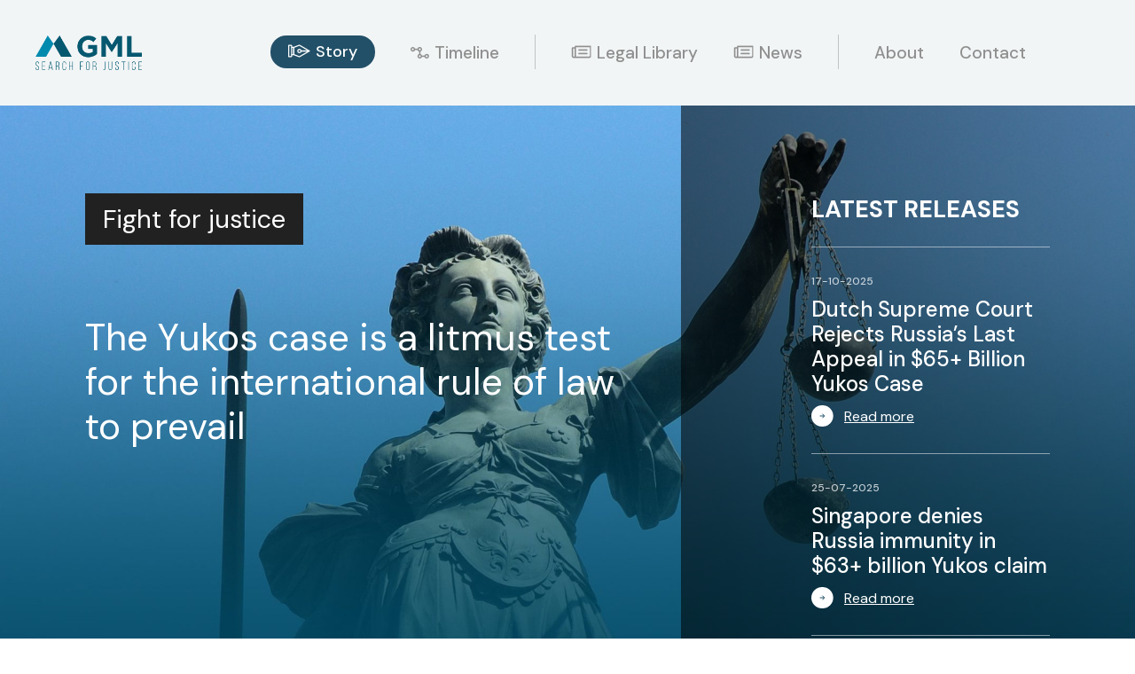

--- FILE ---
content_type: text/html; charset=UTF-8
request_url: https://gmllimited.com/
body_size: 14879
content:
<!doctype html><html lang="en-GB"><head><meta charset="UTF-8" /><title>
		 GML Limited 	</title><meta name="description" content="Holding Russia Accountable"><link rel="stylesheet" href="https://gmllimited.com/app/themes/lumber/static/css/app.bundle.css?v=2601210916 " type="text/css" media="screen"
	/><meta name="theme-color" content="#317EFB"/><meta http-equiv="Content-Type" content="text/html; charset=UTF-8" /><meta http-equiv="X-UA-Compatible" content="IE=edge"><meta name="viewport" content="width=device-width, initial-scale=1.0, maximum-scale=3.0, user-scalable=yes" /><link rel="author" href="https://gmllimited.com/app/themes/lumber/humans.txt" /><link rel="pingback" href="https://gmllimited.com/wp/xmlrpc.php" /><style type="text/css">
		.header-home {
			background-image: url(https://gmllimited.com/app/uploads/2022/05/search-for-justice-scaled.jpg);
		}
		#timeline {
			background-image: url(https://gmllimited.com/app/uploads/2022/05/timeline.desktop-scaled.jpg);
		}
		@media screen and (max-width: 770px) {
			#timeline {
				background-image: url(https://gmllimited.com/app/uploads/2022/05/timeline.mobile.jpg);
			}	
		}
	</style><meta name='robots' content='max-image-preview:large' /><style id='classic-theme-styles-inline-css' type='text/css'>
/*! This file is auto-generated */
.wp-block-button__link{color:#fff;background-color:#32373c;border-radius:9999px;box-shadow:none;text-decoration:none;padding:calc(.667em + 2px) calc(1.333em + 2px);font-size:1.125em}.wp-block-file__button{background:#32373c;color:#fff;text-decoration:none}
</style><style id='global-styles-inline-css' type='text/css'>
body{--wp--preset--color--black: #000000;--wp--preset--color--cyan-bluish-gray: #abb8c3;--wp--preset--color--white: #ffffff;--wp--preset--color--pale-pink: #f78da7;--wp--preset--color--vivid-red: #cf2e2e;--wp--preset--color--luminous-vivid-orange: #ff6900;--wp--preset--color--luminous-vivid-amber: #fcb900;--wp--preset--color--light-green-cyan: #7bdcb5;--wp--preset--color--vivid-green-cyan: #00d084;--wp--preset--color--pale-cyan-blue: #8ed1fc;--wp--preset--color--vivid-cyan-blue: #0693e3;--wp--preset--color--vivid-purple: #9b51e0;--wp--preset--gradient--vivid-cyan-blue-to-vivid-purple: linear-gradient(135deg,rgba(6,147,227,1) 0%,rgb(155,81,224) 100%);--wp--preset--gradient--light-green-cyan-to-vivid-green-cyan: linear-gradient(135deg,rgb(122,220,180) 0%,rgb(0,208,130) 100%);--wp--preset--gradient--luminous-vivid-amber-to-luminous-vivid-orange: linear-gradient(135deg,rgba(252,185,0,1) 0%,rgba(255,105,0,1) 100%);--wp--preset--gradient--luminous-vivid-orange-to-vivid-red: linear-gradient(135deg,rgba(255,105,0,1) 0%,rgb(207,46,46) 100%);--wp--preset--gradient--very-light-gray-to-cyan-bluish-gray: linear-gradient(135deg,rgb(238,238,238) 0%,rgb(169,184,195) 100%);--wp--preset--gradient--cool-to-warm-spectrum: linear-gradient(135deg,rgb(74,234,220) 0%,rgb(151,120,209) 20%,rgb(207,42,186) 40%,rgb(238,44,130) 60%,rgb(251,105,98) 80%,rgb(254,248,76) 100%);--wp--preset--gradient--blush-light-purple: linear-gradient(135deg,rgb(255,206,236) 0%,rgb(152,150,240) 100%);--wp--preset--gradient--blush-bordeaux: linear-gradient(135deg,rgb(254,205,165) 0%,rgb(254,45,45) 50%,rgb(107,0,62) 100%);--wp--preset--gradient--luminous-dusk: linear-gradient(135deg,rgb(255,203,112) 0%,rgb(199,81,192) 50%,rgb(65,88,208) 100%);--wp--preset--gradient--pale-ocean: linear-gradient(135deg,rgb(255,245,203) 0%,rgb(182,227,212) 50%,rgb(51,167,181) 100%);--wp--preset--gradient--electric-grass: linear-gradient(135deg,rgb(202,248,128) 0%,rgb(113,206,126) 100%);--wp--preset--gradient--midnight: linear-gradient(135deg,rgb(2,3,129) 0%,rgb(40,116,252) 100%);--wp--preset--font-size--small: 13px;--wp--preset--font-size--medium: 20px;--wp--preset--font-size--large: 36px;--wp--preset--font-size--x-large: 42px;--wp--preset--spacing--20: 0.44rem;--wp--preset--spacing--30: 0.67rem;--wp--preset--spacing--40: 1rem;--wp--preset--spacing--50: 1.5rem;--wp--preset--spacing--60: 2.25rem;--wp--preset--spacing--70: 3.38rem;--wp--preset--spacing--80: 5.06rem;--wp--preset--shadow--natural: 6px 6px 9px rgba(0, 0, 0, 0.2);--wp--preset--shadow--deep: 12px 12px 50px rgba(0, 0, 0, 0.4);--wp--preset--shadow--sharp: 6px 6px 0px rgba(0, 0, 0, 0.2);--wp--preset--shadow--outlined: 6px 6px 0px -3px rgba(255, 255, 255, 1), 6px 6px rgba(0, 0, 0, 1);--wp--preset--shadow--crisp: 6px 6px 0px rgba(0, 0, 0, 1);}:where(.is-layout-flex){gap: 0.5em;}:where(.is-layout-grid){gap: 0.5em;}body .is-layout-flow > .alignleft{float: left;margin-inline-start: 0;margin-inline-end: 2em;}body .is-layout-flow > .alignright{float: right;margin-inline-start: 2em;margin-inline-end: 0;}body .is-layout-flow > .aligncenter{margin-left: auto !important;margin-right: auto !important;}body .is-layout-constrained > .alignleft{float: left;margin-inline-start: 0;margin-inline-end: 2em;}body .is-layout-constrained > .alignright{float: right;margin-inline-start: 2em;margin-inline-end: 0;}body .is-layout-constrained > .aligncenter{margin-left: auto !important;margin-right: auto !important;}body .is-layout-constrained > :where(:not(.alignleft):not(.alignright):not(.alignfull)){max-width: var(--wp--style--global--content-size);margin-left: auto !important;margin-right: auto !important;}body .is-layout-constrained > .alignwide{max-width: var(--wp--style--global--wide-size);}body .is-layout-flex{display: flex;}body .is-layout-flex{flex-wrap: wrap;align-items: center;}body .is-layout-flex > *{margin: 0;}body .is-layout-grid{display: grid;}body .is-layout-grid > *{margin: 0;}:where(.wp-block-columns.is-layout-flex){gap: 2em;}:where(.wp-block-columns.is-layout-grid){gap: 2em;}:where(.wp-block-post-template.is-layout-flex){gap: 1.25em;}:where(.wp-block-post-template.is-layout-grid){gap: 1.25em;}.has-black-color{color: var(--wp--preset--color--black) !important;}.has-cyan-bluish-gray-color{color: var(--wp--preset--color--cyan-bluish-gray) !important;}.has-white-color{color: var(--wp--preset--color--white) !important;}.has-pale-pink-color{color: var(--wp--preset--color--pale-pink) !important;}.has-vivid-red-color{color: var(--wp--preset--color--vivid-red) !important;}.has-luminous-vivid-orange-color{color: var(--wp--preset--color--luminous-vivid-orange) !important;}.has-luminous-vivid-amber-color{color: var(--wp--preset--color--luminous-vivid-amber) !important;}.has-light-green-cyan-color{color: var(--wp--preset--color--light-green-cyan) !important;}.has-vivid-green-cyan-color{color: var(--wp--preset--color--vivid-green-cyan) !important;}.has-pale-cyan-blue-color{color: var(--wp--preset--color--pale-cyan-blue) !important;}.has-vivid-cyan-blue-color{color: var(--wp--preset--color--vivid-cyan-blue) !important;}.has-vivid-purple-color{color: var(--wp--preset--color--vivid-purple) !important;}.has-black-background-color{background-color: var(--wp--preset--color--black) !important;}.has-cyan-bluish-gray-background-color{background-color: var(--wp--preset--color--cyan-bluish-gray) !important;}.has-white-background-color{background-color: var(--wp--preset--color--white) !important;}.has-pale-pink-background-color{background-color: var(--wp--preset--color--pale-pink) !important;}.has-vivid-red-background-color{background-color: var(--wp--preset--color--vivid-red) !important;}.has-luminous-vivid-orange-background-color{background-color: var(--wp--preset--color--luminous-vivid-orange) !important;}.has-luminous-vivid-amber-background-color{background-color: var(--wp--preset--color--luminous-vivid-amber) !important;}.has-light-green-cyan-background-color{background-color: var(--wp--preset--color--light-green-cyan) !important;}.has-vivid-green-cyan-background-color{background-color: var(--wp--preset--color--vivid-green-cyan) !important;}.has-pale-cyan-blue-background-color{background-color: var(--wp--preset--color--pale-cyan-blue) !important;}.has-vivid-cyan-blue-background-color{background-color: var(--wp--preset--color--vivid-cyan-blue) !important;}.has-vivid-purple-background-color{background-color: var(--wp--preset--color--vivid-purple) !important;}.has-black-border-color{border-color: var(--wp--preset--color--black) !important;}.has-cyan-bluish-gray-border-color{border-color: var(--wp--preset--color--cyan-bluish-gray) !important;}.has-white-border-color{border-color: var(--wp--preset--color--white) !important;}.has-pale-pink-border-color{border-color: var(--wp--preset--color--pale-pink) !important;}.has-vivid-red-border-color{border-color: var(--wp--preset--color--vivid-red) !important;}.has-luminous-vivid-orange-border-color{border-color: var(--wp--preset--color--luminous-vivid-orange) !important;}.has-luminous-vivid-amber-border-color{border-color: var(--wp--preset--color--luminous-vivid-amber) !important;}.has-light-green-cyan-border-color{border-color: var(--wp--preset--color--light-green-cyan) !important;}.has-vivid-green-cyan-border-color{border-color: var(--wp--preset--color--vivid-green-cyan) !important;}.has-pale-cyan-blue-border-color{border-color: var(--wp--preset--color--pale-cyan-blue) !important;}.has-vivid-cyan-blue-border-color{border-color: var(--wp--preset--color--vivid-cyan-blue) !important;}.has-vivid-purple-border-color{border-color: var(--wp--preset--color--vivid-purple) !important;}.has-vivid-cyan-blue-to-vivid-purple-gradient-background{background: var(--wp--preset--gradient--vivid-cyan-blue-to-vivid-purple) !important;}.has-light-green-cyan-to-vivid-green-cyan-gradient-background{background: var(--wp--preset--gradient--light-green-cyan-to-vivid-green-cyan) !important;}.has-luminous-vivid-amber-to-luminous-vivid-orange-gradient-background{background: var(--wp--preset--gradient--luminous-vivid-amber-to-luminous-vivid-orange) !important;}.has-luminous-vivid-orange-to-vivid-red-gradient-background{background: var(--wp--preset--gradient--luminous-vivid-orange-to-vivid-red) !important;}.has-very-light-gray-to-cyan-bluish-gray-gradient-background{background: var(--wp--preset--gradient--very-light-gray-to-cyan-bluish-gray) !important;}.has-cool-to-warm-spectrum-gradient-background{background: var(--wp--preset--gradient--cool-to-warm-spectrum) !important;}.has-blush-light-purple-gradient-background{background: var(--wp--preset--gradient--blush-light-purple) !important;}.has-blush-bordeaux-gradient-background{background: var(--wp--preset--gradient--blush-bordeaux) !important;}.has-luminous-dusk-gradient-background{background: var(--wp--preset--gradient--luminous-dusk) !important;}.has-pale-ocean-gradient-background{background: var(--wp--preset--gradient--pale-ocean) !important;}.has-electric-grass-gradient-background{background: var(--wp--preset--gradient--electric-grass) !important;}.has-midnight-gradient-background{background: var(--wp--preset--gradient--midnight) !important;}.has-small-font-size{font-size: var(--wp--preset--font-size--small) !important;}.has-medium-font-size{font-size: var(--wp--preset--font-size--medium) !important;}.has-large-font-size{font-size: var(--wp--preset--font-size--large) !important;}.has-x-large-font-size{font-size: var(--wp--preset--font-size--x-large) !important;}
.wp-block-navigation a:where(:not(.wp-element-button)){color: inherit;}
:where(.wp-block-post-template.is-layout-flex){gap: 1.25em;}:where(.wp-block-post-template.is-layout-grid){gap: 1.25em;}
:where(.wp-block-columns.is-layout-flex){gap: 2em;}:where(.wp-block-columns.is-layout-grid){gap: 2em;}
.wp-block-pullquote{font-size: 1.5em;line-height: 1.6;}
</style><link rel="https://api.w.org/" href="https://gmllimited.com/wp-json/" /><link rel="alternate" type="application/json" href="https://gmllimited.com/wp-json/wp/v2/pages/139" /><link rel="canonical" href="https://gmllimited.com/" /><link rel="icon" href="https://gmllimited.com/app/uploads/2022/09/cropped-favicon.gml_-32x32.png" sizes="32x32" /><link rel="icon" href="https://gmllimited.com/app/uploads/2022/09/cropped-favicon.gml_-192x192.png" sizes="192x192" /><link rel="apple-touch-icon" href="https://gmllimited.com/app/uploads/2022/09/cropped-favicon.gml_-180x180.png" /><meta name="msapplication-TileImage" content="https://gmllimited.com/app/uploads/2022/09/cropped-favicon.gml_-270x270.png" /></head><body class="home page-template page-template-tpl-home page-template-tpl-home-php page page-id-139 wp-custom-logo" data-barba="wrapper" data-pid="139"><header id="main-header" class="positive"><div><div id="logo"><a href="https://gmllimited.com/" class="custom-logo-link" rel="home" aria-current="page"><img width="234" height="76" src="https://gmllimited.com/app/uploads/2022/05/Frame.png" class="custom-logo" alt="GML Limited" decoding="async" /></a></div><div id="menu-switcher"><a href="#menu" class="switcher"><svg xmlns="http://www.w3.org/2000/svg" width="24.036" height="11.384" viewBox="0 0 24.036 11.384" class="bar"><g transform="translate(-310.982 -109.371)"><line x2="23.881" transform="translate(311.138 109.871)" fill="none" stroke="#000" stroke-width="1"/><line x2="24.036" transform="translate(310.982 115.063)" fill="none" stroke="#000" stroke-width="1"/><line x2="24.036" transform="translate(310.982 120.255)" fill="none" stroke="#000" stroke-width="1"/></g></svg><svg xmlns="http://www.w3.org/2000/svg" width="17.704" height="17.704" viewBox="0 0 17.704 17.704" class="cross"><g transform="translate(-11239.033 -15446.045)"><line x2="23.881" transform="translate(11239.497 15446.509) rotate(45)" fill="none" stroke="#fff" stroke-width="1"/><line x2="24.036" transform="translate(11256.383 15446.398) rotate(135)" fill="none" stroke="#fff" stroke-width="1"/></g></svg></a></div><nav id="nav-main" role="navigation"><ul class='menuList' data-children="8"><li id="lang-switcher"></li><li class="has-icon story has-button menu-item menu-item-type-post_type menu-item-object-page menu-item-240 " data-pid="149"><a class="Button mini" target="" href="https://gmllimited.com/story/"><svg width="25" height="15" viewBox="0 0 25 15" fill="none" xmlns="http://www.w3.org/2000/svg"><path d="M12.8857 14.5925C12.8672 14.6005 12.8487 14.6064 12.83 14.612C12.8096 14.6179 12.7893 14.6219 12.7681 14.626C12.7486 14.6294 12.729 14.6324 12.7089 14.634C12.6883 14.6356 12.6672 14.6359 12.646 14.6356C12.6259 14.6353 12.6061 14.634 12.586 14.6321C12.5657 14.6297 12.5456 14.626 12.5252 14.6222C12.5041 14.6171 12.4835 14.6123 12.4626 14.6053C12.4529 14.6027 12.4425 14.6011 12.4331 14.5973L6.13393 12.2221L4.61046 12.2221L4.61046 13.0241C4.61046 13.8167 3.96509 14.4629 3.17193 14.4629L0.633051 14.4626C0.283318 14.4626 -6.0386e-07 14.179 -5.88573e-07 13.8293L-3.52259e-08 1.17019C-1.99386e-08 0.820454 0.283318 0.537135 0.633051 0.537135L3.1733 0.537135C3.96647 0.537135 4.61183 1.18277 4.61183 1.97566L4.61183 2.77767L6.13633 2.77767L12.4341 0.402428C12.4438 0.398947 12.4542 0.39734 12.4636 0.394394C12.4842 0.387968 12.5051 0.382612 12.5263 0.377524C12.5466 0.373775 12.5667 0.36949 12.587 0.367883C12.6071 0.366009 12.6269 0.364938 12.647 0.364402C12.6682 0.364134 12.6888 0.364402 12.71 0.366009C12.73 0.367883 12.7496 0.371097 12.7691 0.374578C12.7898 0.378059 12.8106 0.382612 12.831 0.388503C12.8497 0.393859 12.868 0.39975 12.8867 0.407784C12.9079 0.415818 12.9282 0.424387 12.948 0.435098C12.9569 0.439383 12.9665 0.442328 12.9748 0.447416L24.2416 6.95171C24.2496 6.9568 24.2574 6.96215 24.2654 6.96698C24.2734 6.97313 24.2823 6.97849 24.29 6.98438C24.3184 7.00473 24.346 7.02616 24.3709 7.05106C24.372 7.05133 24.372 7.05187 24.3728 7.05294C24.3985 7.07784 24.4205 7.10623 24.4411 7.13541C24.4472 7.14345 24.4518 7.15068 24.4572 7.15925C24.4748 7.18656 24.4906 7.21521 24.5035 7.24494C24.5054 7.24869 24.5072 7.2519 24.5094 7.25565C24.5233 7.28912 24.5335 7.32313 24.5412 7.35848C24.5431 7.36812 24.545 7.37723 24.5474 7.3874C24.5544 7.42436 24.5581 7.46158 24.5581 7.49987C24.5581 7.53816 24.5538 7.57539 24.5474 7.61234C24.545 7.62225 24.5431 7.63109 24.5412 7.64126C24.5332 7.67661 24.5233 7.71062 24.5094 7.74409C24.5075 7.74784 24.5056 7.75105 24.5035 7.7548C24.4904 7.78426 24.4746 7.81318 24.4572 7.8405C24.4518 7.84906 24.4472 7.85656 24.4411 7.86433C24.4205 7.89352 24.3988 7.92163 24.3728 7.94681C24.372 7.94788 24.372 7.94841 24.3709 7.94868C24.3463 7.97332 24.3184 7.99501 24.29 8.01536C24.282 8.02152 24.2732 8.02687 24.2654 8.03303C24.2574 8.03812 24.2496 8.04294 24.2416 8.04803L12.9748 14.5529C12.9662 14.558 12.9569 14.5609 12.948 14.5652C12.9271 14.5756 12.9062 14.5845 12.8856 14.5925L12.8857 14.5925ZM13.8232 7.49994C13.8232 6.85725 13.3002 6.33398 12.6572 6.33398C12.0143 6.33398 11.4913 6.85697 11.4913 7.49994C11.4913 8.14263 12.0143 8.6659 12.6572 8.6659C13.3002 8.6659 13.8232 8.14264 13.8232 7.49994ZM15.0028 8.13272C14.723 9.16747 13.779 9.93253 12.6575 9.93253C11.3165 9.93253 10.2254 8.84074 10.2254 7.50024C10.2254 6.1592 11.3164 5.06796 12.6575 5.06796C13.779 5.06796 14.723 5.83275 15.0028 6.86777L21.562 6.86777L12.6007 1.69307L6.88394 3.84874L6.88394 11.1517L12.6007 13.3074L21.5627 8.13299L15.0028 8.13272ZM3.17321 1.80358L1.26604 1.80358L1.26604 13.1965L3.1732 13.1965C3.26854 13.1965 3.34512 13.1194 3.34512 13.0246L3.34512 1.9758C3.34512 1.881 3.268 1.80388 3.17321 1.80388L3.17321 1.80358ZM4.61125 10.9555L5.61735 10.9555L5.61761 4.04323L4.61152 4.04323L4.61125 10.9555Z" fill="white"/></svg><span>Story</span></a></li><li class="has-icon timeline menu-item menu-item-type-post_type menu-item-object-page menu-item-241 " data-pid="151"><a class="" target="" href="https://gmllimited.com/timeline/"><svg width="21" height="13" viewBox="0 0 21 13" fill="none" xmlns="http://www.w3.org/2000/svg"><circle cx="2.6" cy="2.6" r="1.85" stroke="#8F8F8F" stroke-width="1.5"/><circle cx="18.1996" cy="10.3998" r="1.85" stroke="#8F8F8F" stroke-width="1.5"/><circle cx="10.3998" cy="2.6" r="1.85" stroke="#8F8F8F" stroke-width="1.5"/><circle cx="10.3998" cy="10.3998" r="1.85" stroke="#8F8F8F" stroke-width="1.5"/><path d="M4.7666 2.59998H8.6666" stroke="#8F8F8F" stroke-width="1.5"/><path d="M12.1338 10.3999H16.0338" stroke="#8F8F8F" stroke-width="1.5"/><path d="M10.4004 4.3335V8.66683" stroke="#8F8F8F" stroke-width="1.5"/></svg><span>Timeline</span></a></li><li class="separator menu-item menu-item-type-custom menu-item-object-custom menu-item-243 " data-pid="243"><a class="" target="" href="#separator"><span>separator</span></a></li><li class="has-icon news menu-item menu-item-type-post_type menu-item-object-page menu-item-420 " data-pid="145"><a class="" target="" href="https://gmllimited.com/library/"><svg width="23" height="15" viewBox="0 0 23 15" fill="none" xmlns="http://www.w3.org/2000/svg"><mask id="path-1-inside-1_125_1207" fill="white"><path d="M21.8597 0.525513H4.90251C4.42365 0.525513 4.01348 0.935693 4.01348 1.41454V2.2349H1.68884C1.20998 2.2349 0.799805 2.64508 0.799805 3.12393V12.5599C0.799805 13.5853 1.75704 14.4744 2.85119 14.4744H20.3553C21.5859 14.4744 22.6117 13.5172 22.6117 12.3549V1.41454C22.7486 0.867 22.338 0.525513 21.8596 0.525513H21.8597ZM4.01363 12.4226C4.01363 12.4908 3.87674 12.6277 3.67165 12.6277H2.9877H2.85082C2.64573 12.6277 2.57752 12.4908 2.57752 12.4226V3.87567H4.01365L4.01363 12.4226ZM21.0391 12.2862C21.0391 12.4913 20.7659 12.6964 20.4921 12.6964H5.72295V12.4913V2.23496H21.0391L21.0391 12.2862Z"/></mask><path d="M21.8597 0.525513H4.90251C4.42365 0.525513 4.01348 0.935693 4.01348 1.41454V2.2349H1.68884C1.20998 2.2349 0.799805 2.64508 0.799805 3.12393V12.5599C0.799805 13.5853 1.75704 14.4744 2.85119 14.4744H20.3553C21.5859 14.4744 22.6117 13.5172 22.6117 12.3549V1.41454C22.7486 0.867 22.338 0.525513 21.8596 0.525513H21.8597ZM4.01363 12.4226C4.01363 12.4908 3.87674 12.6277 3.67165 12.6277H2.9877H2.85082C2.64573 12.6277 2.57752 12.4908 2.57752 12.4226V3.87567H4.01365L4.01363 12.4226ZM21.0391 12.2862C21.0391 12.4913 20.7659 12.6964 20.4921 12.6964H5.72295V12.4913V2.23496H21.0391L21.0391 12.2862Z" fill="#8F8F8F"/><path d="M4.01348 2.2349V2.3349H4.11348V2.2349H4.01348ZM22.6117 1.41454L22.5147 1.39029L22.5117 1.40223V1.41454H22.6117ZM4.01363 12.4226L3.91363 12.4226V12.4226H4.01363ZM2.57752 3.87567V3.77567H2.47752V3.87567H2.57752ZM4.01365 3.87567L4.11365 3.87567L4.11365 3.77567H4.01365V3.87567ZM21.0391 12.2862H21.1391V12.2862L21.0391 12.2862ZM5.72295 12.6964H5.62295V12.7964H5.72295V12.6964ZM5.72295 2.23496V2.13496H5.62295V2.23496H5.72295ZM21.0391 2.23496L21.1391 2.23496L21.1391 2.13496H21.0391V2.23496ZM21.8597 0.425513H4.90251V0.625513H21.8597V0.425513ZM4.90251 0.425513C4.36842 0.425513 3.91348 0.880466 3.91348 1.41454H4.11348C4.11348 0.990921 4.47888 0.625513 4.90251 0.625513V0.425513ZM3.91348 1.41454V2.2349H4.11348V1.41454H3.91348ZM4.01348 2.1349H1.68884V2.3349H4.01348V2.1349ZM1.68884 2.1349C1.15475 2.1349 0.699805 2.58985 0.699805 3.12393H0.899805C0.899805 2.70031 1.2652 2.3349 1.68884 2.3349V2.1349ZM0.699805 3.12393V12.5599H0.899805V3.12393H0.699805ZM0.699805 12.5599C0.699805 13.6471 1.70857 14.5744 2.85119 14.5744V14.3744C1.8055 14.3744 0.899805 13.5236 0.899805 12.5599H0.699805ZM2.85119 14.5744H20.3553V14.3744H2.85119V14.5744ZM20.3553 14.5744C21.6349 14.5744 22.7117 13.5784 22.7117 12.3549H22.5117C22.5117 13.4559 21.5368 14.3744 20.3553 14.3744V14.5744ZM22.7117 12.3549V1.41454H22.5117V12.3549H22.7117ZM22.7088 1.4388C22.7849 1.13427 22.7095 0.876336 22.5391 0.696016C22.3716 0.518795 22.1212 0.425513 21.8596 0.425513V0.625513C22.0764 0.625513 22.2705 0.702974 22.3937 0.833382C22.514 0.960692 22.5755 1.14728 22.5147 1.39029L22.7088 1.4388ZM21.8596 0.625513H21.8597V0.425513H21.8596V0.625513ZM3.91363 12.4226C3.91363 12.4097 3.91822 12.4105 3.9077 12.4253C3.89895 12.4375 3.88372 12.4534 3.86143 12.4694C3.81716 12.501 3.75173 12.5277 3.67165 12.5277V12.7277C3.79666 12.7277 3.90222 12.686 3.97767 12.6321C4.01524 12.6053 4.04705 12.5742 4.07037 12.5416C4.09193 12.5115 4.11363 12.4696 4.11363 12.4226H3.91363ZM3.67165 12.5277H2.9877V12.7277H3.67165V12.5277ZM2.9877 12.5277H2.85082V12.7277H2.9877V12.5277ZM2.85082 12.5277C2.70109 12.5277 2.67752 12.4357 2.67752 12.4226H2.47752C2.47752 12.5459 2.59037 12.7277 2.85082 12.7277V12.5277ZM2.67752 12.4226V3.87567H2.47752V12.4226H2.67752ZM2.57752 3.97567H4.01365V3.77567H2.57752V3.97567ZM3.91365 3.87567L3.91363 12.4226L4.11363 12.4226L4.11365 3.87567L3.91365 3.87567ZM20.9391 12.2862C20.9391 12.3447 20.8977 12.4211 20.8083 12.4882C20.7213 12.5534 20.6053 12.5964 20.4921 12.5964V12.7964C20.6526 12.7964 20.8101 12.7368 20.9283 12.6482C21.0439 12.5615 21.1391 12.4328 21.1391 12.2862H20.9391ZM20.4921 12.5964H5.72295V12.7964H20.4921V12.5964ZM5.82295 12.6964V12.4913H5.62295V12.6964H5.82295ZM5.82295 12.4913V2.23496H5.62295V12.4913H5.82295ZM5.72295 2.33496H21.0391V2.13496H5.72295V2.33496ZM20.9391 2.23496L20.9391 12.2862L21.1391 12.2862L21.1391 2.23496L20.9391 2.23496Z" fill="white" mask="url(#path-1-inside-1_125_1207)"/><path d="M8.86852 10.2531H8.86611C8.41589 10.2517 8.02949 9.86448 8.02949 9.41453C8.02949 8.96329 8.41728 8.5755 8.86852 8.5755H8.86853L17.8943 8.57502C18.3456 8.57502 18.7334 8.96282 18.7334 9.41405C18.7334 9.86529 18.3456 10.2531 17.8943 10.2531H8.86852Z" fill="#8F8F8F" stroke="white" stroke-width="0.1"/><path d="M8.86852 4.54132H8.86853L17.8943 4.54084C18.3456 4.54084 18.7334 4.92864 18.7334 5.37987C18.7334 5.83111 18.3456 6.2189 17.8943 6.2189H8.86852C8.41727 6.2189 8.02949 5.8311 8.02949 5.38035C8.02949 4.92911 8.41728 4.54132 8.86852 4.54132Z" fill="#8F8F8F" stroke="white" stroke-width="0.1"/></svg><span>Legal Library</span></a></li><li class="has-icon news menu-item menu-item-type-post_type menu-item-object-page menu-item-422 " data-pid="147"><a class="" target="" href="https://gmllimited.com/news/"><svg width="23" height="15" viewBox="0 0 23 15" fill="none" xmlns="http://www.w3.org/2000/svg"><mask id="path-1-inside-1_125_1207" fill="white"><path d="M21.8597 0.525513H4.90251C4.42365 0.525513 4.01348 0.935693 4.01348 1.41454V2.2349H1.68884C1.20998 2.2349 0.799805 2.64508 0.799805 3.12393V12.5599C0.799805 13.5853 1.75704 14.4744 2.85119 14.4744H20.3553C21.5859 14.4744 22.6117 13.5172 22.6117 12.3549V1.41454C22.7486 0.867 22.338 0.525513 21.8596 0.525513H21.8597ZM4.01363 12.4226C4.01363 12.4908 3.87674 12.6277 3.67165 12.6277H2.9877H2.85082C2.64573 12.6277 2.57752 12.4908 2.57752 12.4226V3.87567H4.01365L4.01363 12.4226ZM21.0391 12.2862C21.0391 12.4913 20.7659 12.6964 20.4921 12.6964H5.72295V12.4913V2.23496H21.0391L21.0391 12.2862Z"/></mask><path d="M21.8597 0.525513H4.90251C4.42365 0.525513 4.01348 0.935693 4.01348 1.41454V2.2349H1.68884C1.20998 2.2349 0.799805 2.64508 0.799805 3.12393V12.5599C0.799805 13.5853 1.75704 14.4744 2.85119 14.4744H20.3553C21.5859 14.4744 22.6117 13.5172 22.6117 12.3549V1.41454C22.7486 0.867 22.338 0.525513 21.8596 0.525513H21.8597ZM4.01363 12.4226C4.01363 12.4908 3.87674 12.6277 3.67165 12.6277H2.9877H2.85082C2.64573 12.6277 2.57752 12.4908 2.57752 12.4226V3.87567H4.01365L4.01363 12.4226ZM21.0391 12.2862C21.0391 12.4913 20.7659 12.6964 20.4921 12.6964H5.72295V12.4913V2.23496H21.0391L21.0391 12.2862Z" fill="#8F8F8F"/><path d="M4.01348 2.2349V2.3349H4.11348V2.2349H4.01348ZM22.6117 1.41454L22.5147 1.39029L22.5117 1.40223V1.41454H22.6117ZM4.01363 12.4226L3.91363 12.4226V12.4226H4.01363ZM2.57752 3.87567V3.77567H2.47752V3.87567H2.57752ZM4.01365 3.87567L4.11365 3.87567L4.11365 3.77567H4.01365V3.87567ZM21.0391 12.2862H21.1391V12.2862L21.0391 12.2862ZM5.72295 12.6964H5.62295V12.7964H5.72295V12.6964ZM5.72295 2.23496V2.13496H5.62295V2.23496H5.72295ZM21.0391 2.23496L21.1391 2.23496L21.1391 2.13496H21.0391V2.23496ZM21.8597 0.425513H4.90251V0.625513H21.8597V0.425513ZM4.90251 0.425513C4.36842 0.425513 3.91348 0.880466 3.91348 1.41454H4.11348C4.11348 0.990921 4.47888 0.625513 4.90251 0.625513V0.425513ZM3.91348 1.41454V2.2349H4.11348V1.41454H3.91348ZM4.01348 2.1349H1.68884V2.3349H4.01348V2.1349ZM1.68884 2.1349C1.15475 2.1349 0.699805 2.58985 0.699805 3.12393H0.899805C0.899805 2.70031 1.2652 2.3349 1.68884 2.3349V2.1349ZM0.699805 3.12393V12.5599H0.899805V3.12393H0.699805ZM0.699805 12.5599C0.699805 13.6471 1.70857 14.5744 2.85119 14.5744V14.3744C1.8055 14.3744 0.899805 13.5236 0.899805 12.5599H0.699805ZM2.85119 14.5744H20.3553V14.3744H2.85119V14.5744ZM20.3553 14.5744C21.6349 14.5744 22.7117 13.5784 22.7117 12.3549H22.5117C22.5117 13.4559 21.5368 14.3744 20.3553 14.3744V14.5744ZM22.7117 12.3549V1.41454H22.5117V12.3549H22.7117ZM22.7088 1.4388C22.7849 1.13427 22.7095 0.876336 22.5391 0.696016C22.3716 0.518795 22.1212 0.425513 21.8596 0.425513V0.625513C22.0764 0.625513 22.2705 0.702974 22.3937 0.833382C22.514 0.960692 22.5755 1.14728 22.5147 1.39029L22.7088 1.4388ZM21.8596 0.625513H21.8597V0.425513H21.8596V0.625513ZM3.91363 12.4226C3.91363 12.4097 3.91822 12.4105 3.9077 12.4253C3.89895 12.4375 3.88372 12.4534 3.86143 12.4694C3.81716 12.501 3.75173 12.5277 3.67165 12.5277V12.7277C3.79666 12.7277 3.90222 12.686 3.97767 12.6321C4.01524 12.6053 4.04705 12.5742 4.07037 12.5416C4.09193 12.5115 4.11363 12.4696 4.11363 12.4226H3.91363ZM3.67165 12.5277H2.9877V12.7277H3.67165V12.5277ZM2.9877 12.5277H2.85082V12.7277H2.9877V12.5277ZM2.85082 12.5277C2.70109 12.5277 2.67752 12.4357 2.67752 12.4226H2.47752C2.47752 12.5459 2.59037 12.7277 2.85082 12.7277V12.5277ZM2.67752 12.4226V3.87567H2.47752V12.4226H2.67752ZM2.57752 3.97567H4.01365V3.77567H2.57752V3.97567ZM3.91365 3.87567L3.91363 12.4226L4.11363 12.4226L4.11365 3.87567L3.91365 3.87567ZM20.9391 12.2862C20.9391 12.3447 20.8977 12.4211 20.8083 12.4882C20.7213 12.5534 20.6053 12.5964 20.4921 12.5964V12.7964C20.6526 12.7964 20.8101 12.7368 20.9283 12.6482C21.0439 12.5615 21.1391 12.4328 21.1391 12.2862H20.9391ZM20.4921 12.5964H5.72295V12.7964H20.4921V12.5964ZM5.82295 12.6964V12.4913H5.62295V12.6964H5.82295ZM5.82295 12.4913V2.23496H5.62295V12.4913H5.82295ZM5.72295 2.33496H21.0391V2.13496H5.72295V2.33496ZM20.9391 2.23496L20.9391 12.2862L21.1391 12.2862L21.1391 2.23496L20.9391 2.23496Z" fill="white" mask="url(#path-1-inside-1_125_1207)"/><path d="M8.86852 10.2531H8.86611C8.41589 10.2517 8.02949 9.86448 8.02949 9.41453C8.02949 8.96329 8.41728 8.5755 8.86852 8.5755H8.86853L17.8943 8.57502C18.3456 8.57502 18.7334 8.96282 18.7334 9.41405C18.7334 9.86529 18.3456 10.2531 17.8943 10.2531H8.86852Z" fill="#8F8F8F" stroke="white" stroke-width="0.1"/><path d="M8.86852 4.54132H8.86853L17.8943 4.54084C18.3456 4.54084 18.7334 4.92864 18.7334 5.37987C18.7334 5.83111 18.3456 6.2189 17.8943 6.2189H8.86852C8.41727 6.2189 8.02949 5.8311 8.02949 5.38035C8.02949 4.92911 8.41728 4.54132 8.86852 4.54132Z" fill="#8F8F8F" stroke="white" stroke-width="0.1"/></svg><span>News</span></a></li><li class="separator menu-item menu-item-type-custom menu-item-object-custom menu-item-244 " data-pid="244"><a class="" target="" href="#separator"><span>separator</span></a></li><li class=" menu-item menu-item-type-post_type menu-item-object-page menu-item-238 " data-pid="141"><a class="" target="" href="https://gmllimited.com/about/"><span>About</span></a></li><li class=" menu-item menu-item-type-post_type menu-item-object-page menu-item-239 " data-pid="143"><a class="" target="" href="https://gmllimited.com/contact/"><span>Contact</span></a></li></ul></nav></div></header><section data-barba="container" data-barba-namespace="post_139" data-pid="139"><main><header class="header-home"><div class="c"><div class="content"><div class="highlight" data-aos="fade-right"><span>Fight for justice</span></div><div class="text" data-aos="fade-right" data-aos-delay="150"><div><div><span lang="EN-US">The Yukos case is a litmus test for the international rule of law to prevail</span></div><div id="ConnectiveDocSignExtentionInstalled" data-extension-version="1.0.4"></div></div></div></div><div class="news"><h2 data-aos="fade-left" data-aos-delay="350" class="s-title f has-border has-bottom is-white border-op">Latest releases</h2><div class="article-items column" data-aos="fade-up" data-aos-delay="450"><ul class="articles white border-op is-news"><li class="parent-article-item region-42 library-21"><div class="article-item is-visible "><div class="date">17-10-2025</div><h2>Dutch Supreme Court Rejects Russia’s Last Appeal in $65+ Billion Yukos Case</h2><p class="more"><a href="https://gmllimited.com/app/uploads/2025/10/20251017-PR-Dutch-Supreme-Court-EN.pdf" target="_blank" class="link"><svg class="arrow-icon" width="25" height="24" viewBox="0 0 25 24" fill="none" xmlns="http://www.w3.org/2000/svg"><rect width="24.6667" height="24" rx="12" fill="#225068"/><path d="M10 12H14.4333" stroke="white" stroke-linecap="round" stroke-linejoin="round"/><path d="M12.8003 14L14.667 12L12.8003 10" stroke="white" stroke-linecap="round" stroke-linejoin="round"/></svg><span>Read more</span></a></p></div></li><li class="parent-article-item region-44 library-22"><div class="article-item is-visible "><div class="date">25-07-2025</div><h2>Singapore denies Russia immunity in $63+ billion Yukos claim</h2><p class="more"><a href="https://gmllimited.com/app/uploads/2025/07/20250725-PR-Singapore-Court.pdf" target="_blank" class="link"><svg class="arrow-icon" width="25" height="24" viewBox="0 0 25 24" fill="none" xmlns="http://www.w3.org/2000/svg"><rect width="24.6667" height="24" rx="12" fill="#225068"/><path d="M10 12H14.4333" stroke="white" stroke-linecap="round" stroke-linejoin="round"/><path d="M12.8003 14L14.667 12L12.8003 10" stroke="white" stroke-linecap="round" stroke-linejoin="round"/></svg><span>Read more</span></a></p></div></li></ul></div><div class="action text-right" data-aos="fade-up" data-aos-delay="650"><a class="link white" href="https://gmllimited.com/news/#section-27">More news</a></div></div></div></header><section id="introduction"><div class="c default-padding m-800" data-aos="fade-up" data-aos-delay="150"><h2>Time for justice to be done</h2><p><span class="" lang="EN-US">The Yukos case is a litmus test for the rule of law. Yukos Oil was intentionally bankrupted by the Kremlin in 2003 for political reasons. In 2014, an independent Arbitration Tribunal in The Netherlands ruled unanimously that the expropriation was illegal and awarded the former majority shareholders in excess of $50 billion in compensation. The decision of the Tribunal has been upheld by the Dutch courts. But since the Kremlin refuses to pay the more than $50 billion in damages or even negotiate in good faith, the former shareholders must enforce the Awards against Russian State assets abroad to get their rightful compensation. </span></p><p><img class="alignnone wp-image-179 size-full" src="https://gmllimited.com/app/uploads/2022/05/city.jpg" alt="" width="1237" height="452" /></p><p><span class="" lang="EN-US">The Kremlin continues to use every trick in the book to avoid payment and keep the former shareholders mired in court proceedings in the hope they will ultimately give up the fight. But they won’t. They will hold the Kremlin accountable for this crime. Their victory not only secures justice for them, but proves to the world that kleptocrats cannot escape justice in the West.</span></p><div id="ConnectiveDocSignExtentionInstalled" data-extension-version="1.0.4"></div><p class="action text-center"><a class="Button has-icon sec" href="https://gmllimited.com/story/"><svg width="25" height="15" viewBox="0 0 25 15" fill="none" xmlns="http://www.w3.org/2000/svg"><path d="M12.8857 14.5925C12.8672 14.6005 12.8487 14.6064 12.83 14.612C12.8096 14.6179 12.7893 14.6219 12.7681 14.626C12.7486 14.6294 12.729 14.6324 12.7089 14.634C12.6883 14.6356 12.6672 14.6359 12.646 14.6356C12.6259 14.6353 12.6061 14.634 12.586 14.6321C12.5657 14.6297 12.5456 14.626 12.5252 14.6222C12.5041 14.6171 12.4835 14.6123 12.4626 14.6053C12.4529 14.6027 12.4425 14.6011 12.4331 14.5973L6.13393 12.2221L4.61046 12.2221L4.61046 13.0241C4.61046 13.8167 3.96509 14.4629 3.17193 14.4629L0.633051 14.4626C0.283318 14.4626 -6.0386e-07 14.179 -5.88573e-07 13.8293L-3.52259e-08 1.17019C-1.99386e-08 0.820454 0.283318 0.537135 0.633051 0.537135L3.1733 0.537135C3.96647 0.537135 4.61183 1.18277 4.61183 1.97566L4.61183 2.77767L6.13633 2.77767L12.4341 0.402428C12.4438 0.398947 12.4542 0.39734 12.4636 0.394394C12.4842 0.387968 12.5051 0.382612 12.5263 0.377524C12.5466 0.373775 12.5667 0.36949 12.587 0.367883C12.6071 0.366009 12.6269 0.364938 12.647 0.364402C12.6682 0.364134 12.6888 0.364402 12.71 0.366009C12.73 0.367883 12.7496 0.371097 12.7691 0.374578C12.7898 0.378059 12.8106 0.382612 12.831 0.388503C12.8497 0.393859 12.868 0.39975 12.8867 0.407784C12.9079 0.415818 12.9282 0.424387 12.948 0.435098C12.9569 0.439383 12.9665 0.442328 12.9748 0.447416L24.2416 6.95171C24.2496 6.9568 24.2574 6.96215 24.2654 6.96698C24.2734 6.97313 24.2823 6.97849 24.29 6.98438C24.3184 7.00473 24.346 7.02616 24.3709 7.05106C24.372 7.05133 24.372 7.05187 24.3728 7.05294C24.3985 7.07784 24.4205 7.10623 24.4411 7.13541C24.4472 7.14345 24.4518 7.15068 24.4572 7.15925C24.4748 7.18656 24.4906 7.21521 24.5035 7.24494C24.5054 7.24869 24.5072 7.2519 24.5094 7.25565C24.5233 7.28912 24.5335 7.32313 24.5412 7.35848C24.5431 7.36812 24.545 7.37723 24.5474 7.3874C24.5544 7.42436 24.5581 7.46158 24.5581 7.49987C24.5581 7.53816 24.5538 7.57539 24.5474 7.61234C24.545 7.62225 24.5431 7.63109 24.5412 7.64126C24.5332 7.67661 24.5233 7.71062 24.5094 7.74409C24.5075 7.74784 24.5056 7.75105 24.5035 7.7548C24.4904 7.78426 24.4746 7.81318 24.4572 7.8405C24.4518 7.84906 24.4472 7.85656 24.4411 7.86433C24.4205 7.89352 24.3988 7.92163 24.3728 7.94681C24.372 7.94788 24.372 7.94841 24.3709 7.94868C24.3463 7.97332 24.3184 7.99501 24.29 8.01536C24.282 8.02152 24.2732 8.02687 24.2654 8.03303C24.2574 8.03812 24.2496 8.04294 24.2416 8.04803L12.9748 14.5529C12.9662 14.558 12.9569 14.5609 12.948 14.5652C12.9271 14.5756 12.9062 14.5845 12.8856 14.5925L12.8857 14.5925ZM13.8232 7.49994C13.8232 6.85725 13.3002 6.33398 12.6572 6.33398C12.0143 6.33398 11.4913 6.85697 11.4913 7.49994C11.4913 8.14263 12.0143 8.6659 12.6572 8.6659C13.3002 8.6659 13.8232 8.14264 13.8232 7.49994ZM15.0028 8.13272C14.723 9.16747 13.779 9.93253 12.6575 9.93253C11.3165 9.93253 10.2254 8.84074 10.2254 7.50024C10.2254 6.1592 11.3164 5.06796 12.6575 5.06796C13.779 5.06796 14.723 5.83275 15.0028 6.86777L21.562 6.86777L12.6007 1.69307L6.88394 3.84874L6.88394 11.1517L12.6007 13.3074L21.5627 8.13299L15.0028 8.13272ZM3.17321 1.80358L1.26604 1.80358L1.26604 13.1965L3.1732 13.1965C3.26854 13.1965 3.34512 13.1194 3.34512 13.0246L3.34512 1.9758C3.34512 1.881 3.268 1.80388 3.17321 1.80388L3.17321 1.80358ZM4.61125 10.9555L5.61735 10.9555L5.61761 4.04323L4.61152 4.04323L4.61125 10.9555Z" fill="white"/></svg><span>Our story</span></a></p></div></section><section id="timeline"><div class="c"><h2 data-aos="fade-up" data-aos-delay="150">Explore<br />
our timeline</h2><p class="action" data-aos="fade-up" data-aos-delay="350"><a class="Button white" href="https://gmllimited.com/timeline/"><span>Discover</span></a></p></div></section><section id="others"><div class="c default-padding"><div class="media"><div class="header f has-border has-bottom"><h2>Latest news</h2><p class="ButtonWrapper"><a class="Button mini" href="https://gmllimited.com/news/" target="" ><span>More news</span></a></p></div><div class="article-items column"><ul class="articles "><li class="parent-article-item  library-22"><div class="article-item is-visible "><div class="image" style="margin-bottom: 25px"><img src="https://gmllimited.com/app/uploads/2024/06/ReutersLogo-760x428-c-center.jpg" alt="" /></div><div class="date">17-06-2024</div><h2>Former Yukos share holders auction Russian vodka brandnames for $1.7 million</h2><p class="more"><a href="https://gmllimited.com/former-yukos-share-holders-auction-russian-vodka-brandnames-for-1-7-million/" target="_self" class="link"><svg class="arrow-icon" width="25" height="24" viewBox="0 0 25 24" fill="none" xmlns="http://www.w3.org/2000/svg"><rect width="24.6667" height="24" rx="12" fill="#225068"/><path d="M10 12H14.4333" stroke="white" stroke-linecap="round" stroke-linejoin="round"/><path d="M12.8003 14L14.667 12L12.8003 10" stroke="white" stroke-linecap="round" stroke-linejoin="round"/></svg><span>Read more</span></a></p></div></li><li class="parent-article-item  library-22"><div class="article-item is-visible "><div class="image" style="margin-bottom: 25px"><img src="https://gmllimited.com/app/uploads/2024/04/2024-Vodka-Labels-760x428-c-center.jpg" alt="" /></div><div class="date">24-04-2024</div><h2>Iconic Russian state-owned vodka brands auctioned June 17th</h2><p class="more"><a href="https://gmllimited.com/iconic-russian-state-owned-vodka-brands-auctioned-june-17th-to-enforce-60-billion-damage-claim-against-kremlin/" target="_self" class="link"><svg class="arrow-icon" width="25" height="24" viewBox="0 0 25 24" fill="none" xmlns="http://www.w3.org/2000/svg"><rect width="24.6667" height="24" rx="12" fill="#225068"/><path d="M10 12H14.4333" stroke="white" stroke-linecap="round" stroke-linejoin="round"/><path d="M12.8003 14L14.667 12L12.8003 10" stroke="white" stroke-linecap="round" stroke-linejoin="round"/></svg><span>Read more</span></a></p></div></li><li class="parent-article-item  "><div class="article-item is-visible "><div class="image" style="margin-bottom: 25px"><img src="https://gmllimited.com/app/uploads/2022/03/Tim-Osborne-760x428-c-center.jpg" alt="" /></div><div class="date">26-05-2022</div><h2>Courts should compel law firms to continue to represent Russia</h2><p class="more"><a href="https://gmllimited.com/751/" target="_self" class="link"><svg class="arrow-icon" width="25" height="24" viewBox="0 0 25 24" fill="none" xmlns="http://www.w3.org/2000/svg"><rect width="24.6667" height="24" rx="12" fill="#225068"/><path d="M10 12H14.4333" stroke="white" stroke-linecap="round" stroke-linejoin="round"/><path d="M12.8003 14L14.667 12L12.8003 10" stroke="white" stroke-linecap="round" stroke-linejoin="round"/></svg><span>Read more</span></a></p></div></li></ul></div></div><div class="library"><div class="header f has-border has-bottom"><h2>Latest judgments</h2><p class="ButtonWrapper"><a class="Button mini" href="https://gmllimited.com/library/" target="" ><span>More judgments</span></a></p></div><div class="article-items column"><ul class="articles "><li class="parent-article-item region-36 library-21"><div class="article-item is-visible "><div class="date">17-10-2025</div><h2>Judgment of the Dutch Supreme Court</h2><p class="more"><a href="https://gmllimited.com/app/uploads/2025/12/20251017-SC-judgment-ENG-sworn.pdf" target="_blank" class="link"><svg class="arrow-icon" width="25" height="24" viewBox="0 0 25 24" fill="none" xmlns="http://www.w3.org/2000/svg"><rect width="24.6667" height="24" rx="12" fill="#225068"/><path d="M10 12H14.4333" stroke="white" stroke-linecap="round" stroke-linejoin="round"/><path d="M12.8003 14L14.667 12L12.8003 10" stroke="white" stroke-linecap="round" stroke-linejoin="round"/></svg><span>Read more</span></a></p></div></li><li class="parent-article-item region-38 library-22"><div class="article-item is-visible "><div class="date">05-08-2025</div><h2>Opinion from the US Court of Appeals for the District of Columbia Circuit</h2><p class="more"><a href="https://gmllimited.com/app/uploads/2025/08/20250508-HVY-DC-Circuit-Opinion.pdf" target="_blank" class="link"><svg class="arrow-icon" width="25" height="24" viewBox="0 0 25 24" fill="none" xmlns="http://www.w3.org/2000/svg"><rect width="24.6667" height="24" rx="12" fill="#225068"/><path d="M10 12H14.4333" stroke="white" stroke-linecap="round" stroke-linejoin="round"/><path d="M12.8003 14L14.667 12L12.8003 10" stroke="white" stroke-linecap="round" stroke-linejoin="round"/></svg><span>Read more</span></a></p></div></li><li class="parent-article-item region-36 library-21"><div class="article-item is-visible "><div class="date">11-04-2025</div><h2>Opinion of the Procurator General at the Dutch Supreme Court</h2><p class="more"><a href="https://gmllimited.com/app/uploads/2025/12/20250422-opinion-PG-translation-incl-apostille-and-Dutch-text.pdf" target="_blank" class="link"><svg class="arrow-icon" width="25" height="24" viewBox="0 0 25 24" fill="none" xmlns="http://www.w3.org/2000/svg"><rect width="24.6667" height="24" rx="12" fill="#225068"/><path d="M10 12H14.4333" stroke="white" stroke-linecap="round" stroke-linejoin="round"/><path d="M12.8003 14L14.667 12L12.8003 10" stroke="white" stroke-linecap="round" stroke-linejoin="round"/></svg><span>Read more</span></a></p></div></li></ul></div></div></div></section></main><footer id="footer"><div class="logo"><svg width="114" height="37" viewBox="0 0 114 37" fill="none" xmlns="http://www.w3.org/2000/svg"><g clip-path="url(#clip0_207_364)"><path d="M1.96188 27.8558C2.25983 27.8469 2.55613 27.9036 2.8301 28.0218C3.06177 28.1279 3.26315 28.291 3.41565 28.4961C3.57391 28.7083 3.68834 28.9502 3.75217 29.2076C3.82578 29.5011 3.86197 29.8028 3.85986 30.1054V30.2985H3.30123V30.0682C3.30323 29.8459 3.27951 29.6242 3.23056 29.4075C3.18976 29.2178 3.11198 29.0382 3.00173 28.879C2.89257 28.7344 2.75064 28.6183 2.58781 28.5402C2.39625 28.4503 2.18662 28.4062 1.97534 28.4114C1.78124 28.3946 1.58613 28.4289 1.40915 28.5108C1.23216 28.5928 1.07937 28.7197 0.965772 28.879C0.753412 29.2377 0.649345 29.6509 0.666268 30.0682C0.658644 30.3914 0.740186 30.7104 0.901833 30.9897C1.06346 31.2538 1.26564 31.4905 1.50084 31.691C1.74314 31.8977 2.00226 32.1009 2.27821 32.2941C2.55101 32.4852 2.81072 32.6946 3.05557 32.9208C3.29673 33.1462 3.50014 33.4094 3.65794 33.7001C3.82212 34.0262 3.90308 34.3883 3.89351 34.7537C3.89625 35.0566 3.8589 35.3586 3.78246 35.6515C3.72136 35.9099 3.60668 36.1524 3.44594 36.363C3.28716 36.5666 3.08158 36.7282 2.84693 36.8339C2.57048 36.9518 2.27207 37.0084 1.97197 37C1.67295 37.0085 1.37564 36.9518 1.10038 36.8339C0.864156 36.7293 0.657246 36.5675 0.498007 36.363C0.338617 36.1516 0.224076 35.9094 0.161485 35.6515C0.0878704 35.3581 0.0516835 35.0564 0.0537986 34.7537V34.2896H0.585502V34.791C0.571637 35.2102 0.681735 35.6241 0.901833 35.9802C1.02028 36.1427 1.17882 36.2714 1.36178 36.3534C1.54474 36.4354 1.74579 36.4679 1.94505 36.4477C2.14482 36.4682 2.34644 36.4358 2.52998 36.3538C2.71353 36.2718 2.87265 36.143 2.99163 35.9802C3.20819 35.623 3.31475 35.2091 3.29787 34.791C3.30738 34.4665 3.22573 34.1459 3.0623 33.8661C2.89964 33.6027 2.6976 33.3661 2.46329 33.1648C2.21148 32.95 1.94863 32.7487 1.67583 32.5617C1.40284 32.376 1.14411 32.1699 0.901833 31.9451C0.658472 31.7196 0.453802 31.4552 0.296094 31.1625C0.12998 30.8298 0.0490091 30.4607 0.060529 30.0885C0.0313782 29.5142 0.191049 28.9462 0.514833 28.4724C0.689839 28.2611 0.912451 28.0949 1.16414 27.9876C1.41584 27.8804 1.68933 27.8352 1.96188 27.8558V27.8558Z" fill="white"/><path d="M10.1392 32.0941V32.6328H7.70273V36.3833H10.6372V36.922H7.11719V27.9337H10.6372V28.4724H7.70273V32.0941H10.1392Z" fill="white"/><path d="M14.7463 34.9333L14.2987 36.922H13.7637L15.7088 27.9202H16.5635L18.5524 36.922H17.9736L17.526 34.9333H14.7463ZM14.8338 34.4183H17.4385L16.1227 28.6011L14.8338 34.4183Z" fill="white"/><path d="M23.6107 27.9337C24.2838 27.9337 24.7818 28.1133 25.078 28.4724C25.3987 28.8998 25.5574 29.4284 25.5255 29.9631V30.7457C25.5255 31.7892 25.0959 32.4104 24.2367 32.6091C24.4355 32.6409 24.6257 32.7132 24.7958 32.8216C24.966 32.9299 25.1123 33.072 25.226 33.2393C25.4376 33.6058 25.5414 34.0252 25.5255 34.4488V35.848C25.5263 36.0394 25.5386 36.2307 25.5626 36.4206C25.585 36.6004 25.6471 36.7728 25.7443 36.9254H25.1318C25.0534 36.7847 25.0009 36.6309 24.977 36.4714C24.9488 36.2649 24.9364 36.0565 24.94 35.848V34.4352C24.9465 34.1819 24.9078 33.9294 24.8256 33.6899C24.7576 33.5062 24.6413 33.3446 24.4891 33.2223C24.3327 33.1033 24.1524 33.02 23.9607 32.9784C23.7333 32.9261 23.5007 32.9 23.2675 32.9005H22.3353V36.9186H21.7666V27.9337H23.6107ZM23.2742 32.3652C23.5091 32.3668 23.7435 32.3452 23.9742 32.3008C24.1625 32.2642 24.3399 32.1842 24.4924 32.067C24.6449 31.9479 24.7614 31.7883 24.8289 31.6063C24.9112 31.3667 24.9499 31.1143 24.9434 30.8609V30.0139C24.9664 29.6111 24.8589 29.2116 24.6371 28.8756C24.5085 28.7314 24.3479 28.6197 24.1684 28.5497C23.9889 28.4796 23.7956 28.4531 23.604 28.4724H22.3353V32.3652H23.2742Z" fill="white"/><path d="M30.8518 27.8559C31.1515 27.8476 31.4492 27.9066 31.7234 28.0287C31.9594 28.1353 32.1679 28.2953 32.3325 28.4962C32.4909 28.712 32.6053 28.9573 32.669 29.2178C32.7424 29.5136 32.7786 29.8175 32.7767 30.1224V30.8678H32.2147V30.0885C32.2163 29.8609 32.1937 29.6338 32.1474 29.4109C32.104 29.2172 32.0228 29.0341 31.9085 28.8723C31.7997 28.7196 31.6552 28.5963 31.4878 28.5131C31.2905 28.4282 31.0782 28.3845 30.8636 28.3845C30.649 28.3845 30.4367 28.4282 30.2394 28.5131C30.0788 28.6014 29.9424 28.7283 29.8423 28.8824C29.7276 29.0437 29.6474 29.2271 29.6067 29.4211C29.5576 29.6435 29.5338 29.8709 29.536 30.0987V34.7741C29.5339 35.0019 29.5576 35.2293 29.6067 35.4517C29.646 35.6441 29.7264 35.8256 29.8423 35.9836C29.9531 36.1292 30.0975 36.2455 30.2629 36.3224C30.4602 36.4073 30.6726 36.4511 30.8872 36.4511C31.1017 36.4511 31.3141 36.4073 31.5114 36.3224C31.6763 36.2446 31.8204 36.1284 31.9321 35.9836C32.0475 35.8249 32.1289 35.6438 32.171 35.4517C32.2172 35.2289 32.2397 35.0017 32.2383 34.7741V33.7103H32.8003V34.7267C32.8022 35.0315 32.766 35.3355 32.6926 35.6312C32.6293 35.892 32.5149 36.1373 32.3561 36.3529C32.1941 36.5554 31.988 36.7177 31.7537 36.8272C31.194 37.0575 30.5669 37.0575 30.0072 36.8272C29.7736 36.718 29.5686 36.5556 29.4081 36.3529C29.2481 36.1381 29.1336 35.8924 29.0716 35.6312C28.9982 35.3355 28.962 35.0315 28.9639 34.7267V30.1292C28.962 29.8243 28.9982 29.5204 29.0716 29.2246C29.1343 28.9637 29.2487 28.7182 29.4081 28.503C29.5686 28.3002 29.7736 28.1378 30.0072 28.0287C30.2733 27.9111 30.5613 27.8522 30.8518 27.8559Z" fill="white"/><path d="M36.6236 32.6972V36.922H36.0381V27.9337H36.6236V32.1585H39.4067V27.9337H40.0057V36.922H39.4067V32.6972H36.6236Z" fill="white"/><path d="M50.4917 32.311V32.853H48.1832V36.9186H47.5977V27.9337H50.9898V28.4724H48.1832V32.311H50.4917Z" fill="white"/><path d="M54.1397 30.1292C54.1382 29.8239 54.1767 29.5197 54.2541 29.2246C54.3227 28.9606 54.4428 28.713 54.6075 28.4962C54.7682 28.291 54.9761 28.1282 55.2132 28.0218C55.4899 27.9003 55.7897 27.8414 56.0915 27.8491C56.3965 27.842 56.6995 27.901 56.9799 28.0218C57.2199 28.1297 57.4319 28.2921 57.5991 28.4962C57.7653 28.7099 57.8867 28.9554 57.9558 29.2178C58.0349 29.5126 58.0734 29.817 58.0703 30.1224V34.7199C58.0734 35.0252 58.0349 35.3296 57.9558 35.6244C57.8874 35.8871 57.766 36.1327 57.5991 36.3461C57.4319 36.5502 57.2199 36.7125 56.9799 36.8204C56.6995 36.9413 56.3965 37.0002 56.0915 36.9932C55.7897 37.0009 55.4899 36.9419 55.2132 36.8204C54.9761 36.714 54.7682 36.5513 54.6075 36.3461C54.4431 36.1316 54.323 35.8863 54.2541 35.6244C54.1767 35.3293 54.1382 35.0251 54.1397 34.7199V30.1292ZM54.7454 34.7639C54.7288 35.1915 54.8377 35.6145 55.0584 35.9802C55.1768 36.1453 55.3359 36.2765 55.52 36.3608C55.7041 36.4452 55.9069 36.4798 56.1083 36.4613C56.3122 36.4795 56.5172 36.4448 56.704 36.3606C56.8907 36.2764 57.0529 36.1454 57.1751 35.9802C57.4069 35.6184 57.5243 35.1943 57.5116 34.7639V30.0885C57.5238 29.6593 57.4065 29.2364 57.1751 28.8756C57.0518 28.7073 56.887 28.5743 56.6969 28.4899C56.5068 28.4055 56.2981 28.3726 56.0915 28.3945C55.89 28.3753 55.687 28.4096 55.5028 28.494C55.3185 28.5784 55.1595 28.71 55.0416 28.8756C54.8272 29.2421 54.7242 29.6638 54.7454 30.0885V34.7639Z" fill="white"/><path d="M63.1991 27.9337C63.8721 27.9337 64.3702 28.1133 64.6663 28.4724C64.987 28.8998 65.1457 29.4284 65.1139 29.9631V30.7457C65.1139 31.7892 64.6842 32.4104 63.825 32.6091C64.0235 32.6419 64.2134 32.7146 64.3834 32.8228C64.5534 32.9311 64.6999 33.0727 64.8144 33.2393C65.0259 33.6058 65.1297 34.0252 65.1139 34.4488V35.848C65.1146 36.0394 65.1269 36.2307 65.1509 36.4206C65.1722 36.6001 65.2332 36.7726 65.3292 36.9254H64.7168C64.638 36.7852 64.5866 36.6311 64.5653 36.4714C64.5358 36.265 64.5223 36.0565 64.525 35.848V34.4352C64.5333 34.1818 64.4945 33.929 64.4105 33.6899C64.3441 33.5054 64.2275 33.3433 64.074 33.2223C63.9167 33.1028 63.7351 33.0195 63.5423 32.9784C63.3213 32.9294 63.0956 32.9056 62.8693 32.9073H61.9371V36.9254H61.3516V27.9337H63.1991ZM62.8625 32.3652C63.0985 32.3668 63.3341 32.3452 63.5659 32.3008C63.7542 32.2642 63.9316 32.1842 64.0841 32.067C64.2367 31.948 64.3533 31.7884 64.4206 31.6063C64.5046 31.3672 64.5434 31.1144 64.535 30.8609V30.0139C64.5598 29.6109 64.4522 29.2109 64.2288 28.8756C64.1004 28.7312 63.9398 28.6193 63.7603 28.5493C63.5807 28.4792 63.3873 28.4529 63.1957 28.4724H61.9337V32.3652H62.8625Z" fill="white"/><path d="M72.6924 36.3833C72.7809 36.39 72.8697 36.39 72.9582 36.3833C73.0424 36.3833 73.1299 36.3833 73.214 36.363C73.3922 36.3605 73.5682 36.3223 73.7317 36.2508C73.8952 36.1793 74.0429 36.0757 74.1663 35.9463C74.4034 35.5942 74.5128 35.1706 74.4759 34.7469V27.9337H75.0649V34.7097C75.0649 35.5002 74.9033 36.0648 74.5803 36.4036C74.2313 36.7446 73.7642 36.9354 73.2779 36.9355C73.0829 36.9457 72.8874 36.9457 72.6924 36.9355V36.3833Z" fill="white"/><path d="M78.9176 34.7537C78.9167 34.9813 78.9393 35.2084 78.9849 35.4313C79.0261 35.6266 79.105 35.812 79.2171 35.9768C79.3217 36.1306 79.4644 36.2544 79.631 36.3359C79.8283 36.4208 80.0407 36.4646 80.2553 36.4646C80.4698 36.4646 80.6822 36.4208 80.8795 36.3359C81.0465 36.2536 81.1901 36.13 81.2968 35.9768C81.4063 35.811 81.484 35.6259 81.5256 35.4313C81.5741 35.2088 81.5978 34.9815 81.5963 34.7537V27.9337H82.1448V34.7097C82.1482 35.0122 82.1132 35.3139 82.0405 35.6075C81.9767 35.868 81.8624 36.1133 81.704 36.3291C81.5481 36.5353 81.3449 36.7004 81.1117 36.8102C80.5509 37.0407 79.9226 37.0407 79.3618 36.8102C79.128 36.7013 78.9246 36.5361 78.7695 36.3291C78.6125 36.1125 78.4982 35.8675 78.433 35.6075C78.3592 35.3141 78.323 35.0123 78.3253 34.7097V27.9337H78.9142L78.9176 34.7537Z" fill="white"/><path d="M87.31 27.8559C87.6079 27.847 87.9042 27.9036 88.1782 28.0219C88.4099 28.1279 88.6112 28.2911 88.7637 28.4962C88.922 28.7083 89.0364 28.9502 89.1003 29.2077C89.1739 29.5011 89.2101 29.8028 89.2079 30.1055V30.2986H88.646V30.0682C88.6479 29.846 88.6242 29.6243 88.5753 29.4076C88.5345 29.2179 88.4567 29.0382 88.3465 28.879C88.2373 28.7345 88.0954 28.6183 87.9325 28.5402C87.741 28.4503 87.5313 28.4063 87.3201 28.4115C87.1232 28.3916 86.9247 28.4244 86.7445 28.5065C86.5643 28.5885 86.4088 28.7171 86.2937 28.879C86.0813 29.2378 85.9772 29.6509 85.9942 30.0682C85.9834 30.3971 86.065 30.7224 86.2297 31.0067C86.3924 31.2701 86.5944 31.5066 86.8287 31.708C87.071 31.9146 87.3302 32.1179 87.6061 32.311C87.883 32.4962 88.1472 32.7 88.3969 32.9209C88.6391 33.1454 88.8426 33.4087 88.9993 33.7001C89.1635 34.0262 89.2444 34.3883 89.2349 34.7538C89.237 35.0564 89.2008 35.3581 89.1272 35.6516C89.0645 35.9094 88.95 36.1515 88.7907 36.3631C88.6319 36.5666 88.4263 36.7282 88.1917 36.834C87.6302 37.0552 87.0066 37.0552 86.4451 36.834C86.2095 36.7283 86.0027 36.5668 85.8427 36.3631C85.6833 36.1516 85.5688 35.9094 85.5062 35.6516C85.4326 35.3581 85.3964 35.0564 85.3985 34.7538V34.2896H85.9605V34.791C85.9436 35.2092 86.0502 35.623 86.2668 35.9802C86.3987 36.1275 86.5598 36.2453 86.7398 36.326C86.9198 36.4066 87.1146 36.4483 87.3116 36.4483C87.5087 36.4483 87.7035 36.4066 87.8835 36.326C88.0635 36.2453 88.2247 36.1275 88.3566 35.9802C88.5731 35.623 88.6797 35.2092 88.6628 34.791C88.6723 34.4666 88.5906 34.146 88.4272 33.8661C88.2646 33.6027 88.0625 33.3662 87.8282 33.1648C87.5709 32.9496 87.3025 32.7483 87.0239 32.5618C86.7488 32.375 86.4889 32.1665 86.2466 31.9384C86.0048 31.7123 85.8013 31.4479 85.6442 31.1557C85.4797 30.8225 85.3988 30.4538 85.4086 30.0818C85.3795 29.5074 85.5391 28.9395 85.8629 28.4657C86.0388 28.2558 86.2617 28.091 86.5134 27.985C86.765 27.8789 87.038 27.8347 87.31 27.8559Z" fill="white"/><path d="M94.0075 36.922V28.4724H92.1836V27.9337H96.4069V28.4724H94.5965V36.922H94.0075Z" fill="white"/><path d="M100.054 27.9337V36.922H99.4688V27.9337H100.054Z" fill="white"/><path d="M105.26 27.8559C105.561 27.8478 105.86 27.9068 106.135 28.0287C106.369 28.1378 106.574 28.3002 106.734 28.503C106.895 28.7174 107.009 28.9631 107.071 29.2246C107.146 29.5201 107.182 29.8242 107.178 30.1292V30.8678H106.62V30.0886C106.622 29.8607 106.598 29.6334 106.549 29.411C106.505 29.2179 106.425 29.0351 106.313 28.8723C106.204 28.7245 106.061 28.6049 105.896 28.5233C105.698 28.4383 105.485 28.3945 105.27 28.3945C105.055 28.3945 104.842 28.4383 104.644 28.5233C104.474 28.606 104.326 28.7293 104.214 28.8824C104.1 29.0445 104.02 29.2276 103.978 29.4211C103.929 29.6435 103.905 29.8709 103.907 30.0987V34.7741C103.905 35.002 103.929 35.2293 103.978 35.4517C104.019 35.6436 104.099 35.8247 104.214 35.9836C104.326 36.1277 104.47 36.2436 104.634 36.3224C104.832 36.4074 105.045 36.4512 105.26 36.4512C105.475 36.4512 105.688 36.4074 105.886 36.3224C106.05 36.2436 106.194 36.1277 106.307 35.9836C106.42 35.8239 106.5 35.6431 106.542 35.4517C106.591 35.2293 106.615 35.002 106.613 34.7741V33.7103H107.172V34.7267C107.175 35.0317 107.139 35.3358 107.064 35.6313C107.003 35.893 106.889 36.1389 106.727 36.3529C106.567 36.5557 106.362 36.7181 106.128 36.8272C105.567 37.0577 104.939 37.0577 104.378 36.8272C104.145 36.7181 103.94 36.5557 103.779 36.3529C103.618 36.1389 103.503 35.893 103.443 35.6313C103.368 35.3358 103.332 35.0317 103.335 34.7267V30.1292C103.332 29.8242 103.368 29.5201 103.443 29.2246C103.504 28.9631 103.619 28.7174 103.779 28.503C103.94 28.3002 104.145 28.1378 104.378 28.0287C104.656 27.9058 104.957 27.8468 105.26 27.8559V27.8559Z" fill="white"/><path d="M113.465 32.0941V32.6328H111.028V36.3833H113.973V36.922H110.439V27.9337H113.973V28.4724H111.038V32.0941H113.465Z" fill="white"/><path d="M98.1064 0.626831H102.973V18.4442H114.004V22.8993H98.1064V0.626831Z" fill="white"/><path d="M70.6729 0.626831H75.9192L81.7343 10.0454L87.5494 0.626831H92.7958V22.8993H87.96V8.35817L81.7343 17.8716H81.6098L75.4447 8.45643V22.8993H70.6729V0.626831Z" fill="white"/><path d="M44.915 11.8274V11.763C44.915 5.43087 49.8148 0.243896 56.5149 0.243896C60.496 0.243896 62.9088 1.32466 65.2073 3.29307L62.1416 7.01983C60.4354 5.59011 58.9177 4.78039 56.3568 4.78039C52.8166 4.78039 50.0066 7.9312 50.0066 11.7156V11.7799C50.0066 15.8455 52.7863 18.8438 56.7034 18.8438C58.3325 18.8943 59.9361 18.4273 61.2868 17.509V14.3107H56.3871V10.0758H65.9947V19.7484C63.373 22.0381 60.0159 23.2935 56.5452 23.2821C49.6566 23.2821 44.915 18.4136 44.915 11.8274Z" fill="white"/><path d="M27.44 22.8993H39.013L25.8786 0L19.3467 8.82905L27.44 22.8993Z" fill="white"/><path d="M11.2533 22.8993H0L13.1142 0L19.3466 8.82905L11.2533 22.8993Z" fill="white"/></g><defs><clipPath id="clip0_207_364"><rect width="114" height="37" fill="white"/></clipPath></defs></svg></div><div class="menus"><div class="main"><nav class="footer-nav"><ul class='footer-nav' data-children="6"><li class=" menu-item menu-item-type-post_type menu-item-object-page menu-item-home current-menu-item page_item page-item-139 current_page_item menu-item-249 " data-pid="139"><a class="" target="" href="https://gmllimited.com/"><span>Home</span></a></li><li class="separator menu-item menu-item-type-custom menu-item-object-custom menu-item-8 " data-pid="8"><a class="" target="" href="#"><span>separator</span></a></li><li class=" menu-item menu-item-type-post_type menu-item-object-page menu-item-253 " data-pid="149"><a class="" target="" href="https://gmllimited.com/story/"><span>Story</span></a></li><li class=" menu-item menu-item-type-post_type menu-item-object-page menu-item-254 " data-pid="151"><a class="" target="" href="https://gmllimited.com/timeline/"><span>Timeline</span></a></li><li class=" menu-item menu-item-type-post_type menu-item-object-page menu-item-485 " data-pid="145"><a class="" target="" href="https://gmllimited.com/library/"><span>Legal Library</span></a></li><li class=" menu-item menu-item-type-post_type menu-item-object-page menu-item-486 " data-pid="147"><a class="" target="" href="https://gmllimited.com/news/"><span>News</span></a></li></ul></nav></div><div class="bottom"><nav class="bottom-nav"><ul class='bottom-nav' data-children="3"><li class=" menu-item menu-item-type-post_type menu-item-object-page menu-item-487 " data-pid="143"><a class="" target="" href="https://gmllimited.com/contact/"><span>Contact</span></a></li><li class=" menu-item menu-item-type-custom menu-item-object-custom menu-item-262 " data-pid="262"><a class="" target="_blank" href="https://twitter.com/GML_Limited"><span>Twitter</span></a></li><li class=" menu-item menu-item-type-post_type menu-item-object-page menu-item-privacy-policy menu-item-261 " data-pid="3"><a class="" target="" href="https://gmllimited.com/privacy-policy/"><span>Privacy Policy</span></a></li></ul></nav><div class="copyright">© 2017 - 2026 GML. All right reserved.</div></div></div></footer></section><script class="alpaga" src="https://gmllimited.com/app/themes/lumber/static/js/app.bundle.js?v=2601210916 " type="text/javascript" defer
			async></script></body></html>

--- FILE ---
content_type: text/css
request_url: https://gmllimited.com/app/themes/lumber/static/css/app.bundle.css?v=2601210916
body_size: 29579
content:
@import url(https://fonts.googleapis.com/css2?family=DM+Sans:ital,wght@0,400;0,500;0,700;1,400;1,500;1,700&display=swap);
html,body,div,span,applet,object,iframe,h1,h2,h3,h4,h5,h6,p,blockquote,pre,a,abbr,acronym,address,big,cite,code,del,dfn,em,img,ins,kbd,q,s,samp,small,strike,strong,sub,sup,tt,var,b,u,i,center,dl,dt,dd,ol,ul,li,fieldset,form,label,legend,table,caption,tbody,tfoot,thead,tr,th,td,article,aside,canvas,details,embed,figure,figcaption,footer,header,hgroup,menu,nav,output,ruby,section,summary,time,mark,audio,video{margin:0;padding:0;border:0;font-size:100%;font:inherit;vertical-align:baseline}article,aside,details,figcaption,figure,footer,header,hgroup,menu,nav,section{display:block}body{line-height:1}ol,ul{list-style:none}blockquote,q{quotes:none}blockquote:before,blockquote:after,q:before,q:after{content:'';content:none}table{border-collapse:collapse;border-spacing:0}.glide{position:relative;width:100%;-webkit-box-sizing:border-box;box-sizing:border-box}.glide *{-webkit-box-sizing:inherit;box-sizing:inherit}.glide__track{overflow:hidden}.glide__slides{position:relative;width:100%;list-style:none;-webkit-backface-visibility:hidden;backface-visibility:hidden;-webkit-transform-style:preserve-3d;transform-style:preserve-3d;-ms-touch-action:pan-Y;touch-action:pan-Y;overflow:hidden;margin:0;padding:0;white-space:nowrap;display:-webkit-box;display:-ms-flexbox;display:flex;-ms-flex-wrap:nowrap;flex-wrap:nowrap;will-change:transform}.glide__slides--dragging{-webkit-user-select:none;-moz-user-select:none;-ms-user-select:none;user-select:none}.glide__slide{width:100%;height:100%;-ms-flex-negative:0;flex-shrink:0;white-space:normal;-webkit-user-select:none;-moz-user-select:none;-ms-user-select:none;user-select:none;-webkit-touch-callout:none;-webkit-tap-highlight-color:transparent}.glide__slide a{-webkit-user-select:none;user-select:none;-webkit-user-drag:none;-moz-user-select:none;-ms-user-select:none}.glide__arrows{-webkit-touch-callout:none;-webkit-user-select:none;-moz-user-select:none;-ms-user-select:none;user-select:none}.glide__bullets{-webkit-touch-callout:none;-webkit-user-select:none;-moz-user-select:none;-ms-user-select:none;user-select:none}.glide--rtl{direction:rtl}.glide__arrow{position:absolute;display:block;top:50%;z-index:2;color:white;text-transform:uppercase;padding:9px 12px;background-color:transparent;border:2px solid rgba(255, 255, 255, .5);border-radius:4px;-webkit-box-shadow:0 0.25em 0.5em 0 rgba(0, 0, 0, .1);box-shadow:0 0.25em 0.5em 0 rgba(0, 0, 0, .1);text-shadow:0 0.25em 0.5em rgba(0, 0, 0, .1);opacity:1;cursor:pointer;-webkit-transition:opacity 150ms ease, border 300ms ease-in-out;transition:opacity 150ms ease, border 300ms ease-in-out;-webkit-transform:translateY(-50%);transform:translateY(-50%);line-height:1}.glide__arrow:focus{outline:none}.glide__arrow:hover{border-color:white}.glide__arrow--left{left:2em}.glide__arrow--right{right:2em}.glide__arrow--disabled{opacity:0.33}.glide__bullets{position:absolute;z-index:2;bottom:2em;left:50%;display:-webkit-inline-box;display:-ms-inline-flexbox;display:inline-flex;list-style:none;-webkit-transform:translateX(-50%);transform:translateX(-50%)}.glide__bullet{background-color:rgba(255, 255, 255, .5);width:9px;height:9px;padding:0;border-radius:50%;border:2px solid transparent;-webkit-transition:all 300ms ease-in-out;transition:all 300ms ease-in-out;cursor:pointer;line-height:0;-webkit-box-shadow:0 0.25em 0.5em 0 rgba(0, 0, 0, .1);box-shadow:0 0.25em 0.5em 0 rgba(0, 0, 0, .1);margin:0 0.25em}.glide__bullet:focus{outline:none}.glide__bullet:hover,.glide__bullet:focus{border:2px solid white;background-color:rgba(255, 255, 255, .5)}.glide__bullet--active{background-color:white}.glide--swipeable{cursor:grab;cursor:-webkit-grab}.glide--dragging{cursor:grabbing;cursor:-webkit-grabbing}body[data-aos-duration='50'] [data-aos],[data-aos][data-aos][data-aos-duration='50']{-webkit-transition-duration:50ms;transition-duration:50ms}body[data-aos-delay='50'] [data-aos],[data-aos][data-aos][data-aos-delay='50']{-webkit-transition-delay:0;transition-delay:0}body[data-aos-delay='50'] [data-aos].aos-animate,[data-aos][data-aos][data-aos-delay='50'].aos-animate{-webkit-transition-delay:50ms;transition-delay:50ms}body[data-aos-duration='100'] [data-aos],[data-aos][data-aos][data-aos-duration='100']{-webkit-transition-duration:100ms;transition-duration:100ms}body[data-aos-delay='100'] [data-aos],[data-aos][data-aos][data-aos-delay='100']{-webkit-transition-delay:0;transition-delay:0}body[data-aos-delay='100'] [data-aos].aos-animate,[data-aos][data-aos][data-aos-delay='100'].aos-animate{-webkit-transition-delay:100ms;transition-delay:100ms}body[data-aos-duration='150'] [data-aos],[data-aos][data-aos][data-aos-duration='150']{-webkit-transition-duration:150ms;transition-duration:150ms}body[data-aos-delay='150'] [data-aos],[data-aos][data-aos][data-aos-delay='150']{-webkit-transition-delay:0;transition-delay:0}body[data-aos-delay='150'] [data-aos].aos-animate,[data-aos][data-aos][data-aos-delay='150'].aos-animate{-webkit-transition-delay:150ms;transition-delay:150ms}body[data-aos-duration='200'] [data-aos],[data-aos][data-aos][data-aos-duration='200']{-webkit-transition-duration:200ms;transition-duration:200ms}body[data-aos-delay='200'] [data-aos],[data-aos][data-aos][data-aos-delay='200']{-webkit-transition-delay:0;transition-delay:0}body[data-aos-delay='200'] [data-aos].aos-animate,[data-aos][data-aos][data-aos-delay='200'].aos-animate{-webkit-transition-delay:200ms;transition-delay:200ms}body[data-aos-duration='250'] [data-aos],[data-aos][data-aos][data-aos-duration='250']{-webkit-transition-duration:250ms;transition-duration:250ms}body[data-aos-delay='250'] [data-aos],[data-aos][data-aos][data-aos-delay='250']{-webkit-transition-delay:0;transition-delay:0}body[data-aos-delay='250'] [data-aos].aos-animate,[data-aos][data-aos][data-aos-delay='250'].aos-animate{-webkit-transition-delay:250ms;transition-delay:250ms}body[data-aos-duration='300'] [data-aos],[data-aos][data-aos][data-aos-duration='300']{-webkit-transition-duration:300ms;transition-duration:300ms}body[data-aos-delay='300'] [data-aos],[data-aos][data-aos][data-aos-delay='300']{-webkit-transition-delay:0;transition-delay:0}body[data-aos-delay='300'] [data-aos].aos-animate,[data-aos][data-aos][data-aos-delay='300'].aos-animate{-webkit-transition-delay:300ms;transition-delay:300ms}body[data-aos-duration='350'] [data-aos],[data-aos][data-aos][data-aos-duration='350']{-webkit-transition-duration:350ms;transition-duration:350ms}body[data-aos-delay='350'] [data-aos],[data-aos][data-aos][data-aos-delay='350']{-webkit-transition-delay:0;transition-delay:0}body[data-aos-delay='350'] [data-aos].aos-animate,[data-aos][data-aos][data-aos-delay='350'].aos-animate{-webkit-transition-delay:350ms;transition-delay:350ms}body[data-aos-duration='400'] [data-aos],[data-aos][data-aos][data-aos-duration='400']{-webkit-transition-duration:400ms;transition-duration:400ms}body[data-aos-delay='400'] [data-aos],[data-aos][data-aos][data-aos-delay='400']{-webkit-transition-delay:0;transition-delay:0}body[data-aos-delay='400'] [data-aos].aos-animate,[data-aos][data-aos][data-aos-delay='400'].aos-animate{-webkit-transition-delay:400ms;transition-delay:400ms}body[data-aos-duration='450'] [data-aos],[data-aos][data-aos][data-aos-duration='450']{-webkit-transition-duration:450ms;transition-duration:450ms}body[data-aos-delay='450'] [data-aos],[data-aos][data-aos][data-aos-delay='450']{-webkit-transition-delay:0;transition-delay:0}body[data-aos-delay='450'] [data-aos].aos-animate,[data-aos][data-aos][data-aos-delay='450'].aos-animate{-webkit-transition-delay:450ms;transition-delay:450ms}body[data-aos-duration='500'] [data-aos],[data-aos][data-aos][data-aos-duration='500']{-webkit-transition-duration:500ms;transition-duration:500ms}body[data-aos-delay='500'] [data-aos],[data-aos][data-aos][data-aos-delay='500']{-webkit-transition-delay:0;transition-delay:0}body[data-aos-delay='500'] [data-aos].aos-animate,[data-aos][data-aos][data-aos-delay='500'].aos-animate{-webkit-transition-delay:500ms;transition-delay:500ms}body[data-aos-duration='550'] [data-aos],[data-aos][data-aos][data-aos-duration='550']{-webkit-transition-duration:550ms;transition-duration:550ms}body[data-aos-delay='550'] [data-aos],[data-aos][data-aos][data-aos-delay='550']{-webkit-transition-delay:0;transition-delay:0}body[data-aos-delay='550'] [data-aos].aos-animate,[data-aos][data-aos][data-aos-delay='550'].aos-animate{-webkit-transition-delay:550ms;transition-delay:550ms}body[data-aos-duration='600'] [data-aos],[data-aos][data-aos][data-aos-duration='600']{-webkit-transition-duration:600ms;transition-duration:600ms}body[data-aos-delay='600'] [data-aos],[data-aos][data-aos][data-aos-delay='600']{-webkit-transition-delay:0;transition-delay:0}body[data-aos-delay='600'] [data-aos].aos-animate,[data-aos][data-aos][data-aos-delay='600'].aos-animate{-webkit-transition-delay:600ms;transition-delay:600ms}body[data-aos-duration='650'] [data-aos],[data-aos][data-aos][data-aos-duration='650']{-webkit-transition-duration:650ms;transition-duration:650ms}body[data-aos-delay='650'] [data-aos],[data-aos][data-aos][data-aos-delay='650']{-webkit-transition-delay:0;transition-delay:0}body[data-aos-delay='650'] [data-aos].aos-animate,[data-aos][data-aos][data-aos-delay='650'].aos-animate{-webkit-transition-delay:650ms;transition-delay:650ms}body[data-aos-duration='700'] [data-aos],[data-aos][data-aos][data-aos-duration='700']{-webkit-transition-duration:700ms;transition-duration:700ms}body[data-aos-delay='700'] [data-aos],[data-aos][data-aos][data-aos-delay='700']{-webkit-transition-delay:0;transition-delay:0}body[data-aos-delay='700'] [data-aos].aos-animate,[data-aos][data-aos][data-aos-delay='700'].aos-animate{-webkit-transition-delay:700ms;transition-delay:700ms}body[data-aos-duration='750'] [data-aos],[data-aos][data-aos][data-aos-duration='750']{-webkit-transition-duration:750ms;transition-duration:750ms}body[data-aos-delay='750'] [data-aos],[data-aos][data-aos][data-aos-delay='750']{-webkit-transition-delay:0;transition-delay:0}body[data-aos-delay='750'] [data-aos].aos-animate,[data-aos][data-aos][data-aos-delay='750'].aos-animate{-webkit-transition-delay:750ms;transition-delay:750ms}body[data-aos-duration='800'] [data-aos],[data-aos][data-aos][data-aos-duration='800']{-webkit-transition-duration:800ms;transition-duration:800ms}body[data-aos-delay='800'] [data-aos],[data-aos][data-aos][data-aos-delay='800']{-webkit-transition-delay:0;transition-delay:0}body[data-aos-delay='800'] [data-aos].aos-animate,[data-aos][data-aos][data-aos-delay='800'].aos-animate{-webkit-transition-delay:800ms;transition-delay:800ms}body[data-aos-duration='850'] [data-aos],[data-aos][data-aos][data-aos-duration='850']{-webkit-transition-duration:850ms;transition-duration:850ms}body[data-aos-delay='850'] [data-aos],[data-aos][data-aos][data-aos-delay='850']{-webkit-transition-delay:0;transition-delay:0}body[data-aos-delay='850'] [data-aos].aos-animate,[data-aos][data-aos][data-aos-delay='850'].aos-animate{-webkit-transition-delay:850ms;transition-delay:850ms}body[data-aos-duration='900'] [data-aos],[data-aos][data-aos][data-aos-duration='900']{-webkit-transition-duration:900ms;transition-duration:900ms}body[data-aos-delay='900'] [data-aos],[data-aos][data-aos][data-aos-delay='900']{-webkit-transition-delay:0;transition-delay:0}body[data-aos-delay='900'] [data-aos].aos-animate,[data-aos][data-aos][data-aos-delay='900'].aos-animate{-webkit-transition-delay:900ms;transition-delay:900ms}body[data-aos-duration='950'] [data-aos],[data-aos][data-aos][data-aos-duration='950']{-webkit-transition-duration:950ms;transition-duration:950ms}body[data-aos-delay='950'] [data-aos],[data-aos][data-aos][data-aos-delay='950']{-webkit-transition-delay:0;transition-delay:0}body[data-aos-delay='950'] [data-aos].aos-animate,[data-aos][data-aos][data-aos-delay='950'].aos-animate{-webkit-transition-delay:950ms;transition-delay:950ms}body[data-aos-duration='1000'] [data-aos],[data-aos][data-aos][data-aos-duration='1000']{-webkit-transition-duration:1000ms;transition-duration:1000ms}body[data-aos-delay='1000'] [data-aos],[data-aos][data-aos][data-aos-delay='1000']{-webkit-transition-delay:0;transition-delay:0}body[data-aos-delay='1000'] [data-aos].aos-animate,[data-aos][data-aos][data-aos-delay='1000'].aos-animate{-webkit-transition-delay:1000ms;transition-delay:1000ms}body[data-aos-duration='1050'] [data-aos],[data-aos][data-aos][data-aos-duration='1050']{-webkit-transition-duration:1050ms;transition-duration:1050ms}body[data-aos-delay='1050'] [data-aos],[data-aos][data-aos][data-aos-delay='1050']{-webkit-transition-delay:0;transition-delay:0}body[data-aos-delay='1050'] [data-aos].aos-animate,[data-aos][data-aos][data-aos-delay='1050'].aos-animate{-webkit-transition-delay:1050ms;transition-delay:1050ms}body[data-aos-duration='1100'] [data-aos],[data-aos][data-aos][data-aos-duration='1100']{-webkit-transition-duration:1100ms;transition-duration:1100ms}body[data-aos-delay='1100'] [data-aos],[data-aos][data-aos][data-aos-delay='1100']{-webkit-transition-delay:0;transition-delay:0}body[data-aos-delay='1100'] [data-aos].aos-animate,[data-aos][data-aos][data-aos-delay='1100'].aos-animate{-webkit-transition-delay:1100ms;transition-delay:1100ms}body[data-aos-duration='1150'] [data-aos],[data-aos][data-aos][data-aos-duration='1150']{-webkit-transition-duration:1150ms;transition-duration:1150ms}body[data-aos-delay='1150'] [data-aos],[data-aos][data-aos][data-aos-delay='1150']{-webkit-transition-delay:0;transition-delay:0}body[data-aos-delay='1150'] [data-aos].aos-animate,[data-aos][data-aos][data-aos-delay='1150'].aos-animate{-webkit-transition-delay:1150ms;transition-delay:1150ms}body[data-aos-duration='1200'] [data-aos],[data-aos][data-aos][data-aos-duration='1200']{-webkit-transition-duration:1200ms;transition-duration:1200ms}body[data-aos-delay='1200'] [data-aos],[data-aos][data-aos][data-aos-delay='1200']{-webkit-transition-delay:0;transition-delay:0}body[data-aos-delay='1200'] [data-aos].aos-animate,[data-aos][data-aos][data-aos-delay='1200'].aos-animate{-webkit-transition-delay:1200ms;transition-delay:1200ms}body[data-aos-duration='1250'] [data-aos],[data-aos][data-aos][data-aos-duration='1250']{-webkit-transition-duration:1250ms;transition-duration:1250ms}body[data-aos-delay='1250'] [data-aos],[data-aos][data-aos][data-aos-delay='1250']{-webkit-transition-delay:0;transition-delay:0}body[data-aos-delay='1250'] [data-aos].aos-animate,[data-aos][data-aos][data-aos-delay='1250'].aos-animate{-webkit-transition-delay:1250ms;transition-delay:1250ms}body[data-aos-duration='1300'] [data-aos],[data-aos][data-aos][data-aos-duration='1300']{-webkit-transition-duration:1300ms;transition-duration:1300ms}body[data-aos-delay='1300'] [data-aos],[data-aos][data-aos][data-aos-delay='1300']{-webkit-transition-delay:0;transition-delay:0}body[data-aos-delay='1300'] [data-aos].aos-animate,[data-aos][data-aos][data-aos-delay='1300'].aos-animate{-webkit-transition-delay:1300ms;transition-delay:1300ms}body[data-aos-duration='1350'] [data-aos],[data-aos][data-aos][data-aos-duration='1350']{-webkit-transition-duration:1350ms;transition-duration:1350ms}body[data-aos-delay='1350'] [data-aos],[data-aos][data-aos][data-aos-delay='1350']{-webkit-transition-delay:0;transition-delay:0}body[data-aos-delay='1350'] [data-aos].aos-animate,[data-aos][data-aos][data-aos-delay='1350'].aos-animate{-webkit-transition-delay:1350ms;transition-delay:1350ms}body[data-aos-duration='1400'] [data-aos],[data-aos][data-aos][data-aos-duration='1400']{-webkit-transition-duration:1400ms;transition-duration:1400ms}body[data-aos-delay='1400'] [data-aos],[data-aos][data-aos][data-aos-delay='1400']{-webkit-transition-delay:0;transition-delay:0}body[data-aos-delay='1400'] [data-aos].aos-animate,[data-aos][data-aos][data-aos-delay='1400'].aos-animate{-webkit-transition-delay:1400ms;transition-delay:1400ms}body[data-aos-duration='1450'] [data-aos],[data-aos][data-aos][data-aos-duration='1450']{-webkit-transition-duration:1450ms;transition-duration:1450ms}body[data-aos-delay='1450'] [data-aos],[data-aos][data-aos][data-aos-delay='1450']{-webkit-transition-delay:0;transition-delay:0}body[data-aos-delay='1450'] [data-aos].aos-animate,[data-aos][data-aos][data-aos-delay='1450'].aos-animate{-webkit-transition-delay:1450ms;transition-delay:1450ms}body[data-aos-duration='1500'] [data-aos],[data-aos][data-aos][data-aos-duration='1500']{-webkit-transition-duration:1500ms;transition-duration:1500ms}body[data-aos-delay='1500'] [data-aos],[data-aos][data-aos][data-aos-delay='1500']{-webkit-transition-delay:0;transition-delay:0}body[data-aos-delay='1500'] [data-aos].aos-animate,[data-aos][data-aos][data-aos-delay='1500'].aos-animate{-webkit-transition-delay:1500ms;transition-delay:1500ms}body[data-aos-duration='1550'] [data-aos],[data-aos][data-aos][data-aos-duration='1550']{-webkit-transition-duration:1550ms;transition-duration:1550ms}body[data-aos-delay='1550'] [data-aos],[data-aos][data-aos][data-aos-delay='1550']{-webkit-transition-delay:0;transition-delay:0}body[data-aos-delay='1550'] [data-aos].aos-animate,[data-aos][data-aos][data-aos-delay='1550'].aos-animate{-webkit-transition-delay:1550ms;transition-delay:1550ms}body[data-aos-duration='1600'] [data-aos],[data-aos][data-aos][data-aos-duration='1600']{-webkit-transition-duration:1600ms;transition-duration:1600ms}body[data-aos-delay='1600'] [data-aos],[data-aos][data-aos][data-aos-delay='1600']{-webkit-transition-delay:0;transition-delay:0}body[data-aos-delay='1600'] [data-aos].aos-animate,[data-aos][data-aos][data-aos-delay='1600'].aos-animate{-webkit-transition-delay:1600ms;transition-delay:1600ms}body[data-aos-duration='1650'] [data-aos],[data-aos][data-aos][data-aos-duration='1650']{-webkit-transition-duration:1650ms;transition-duration:1650ms}body[data-aos-delay='1650'] [data-aos],[data-aos][data-aos][data-aos-delay='1650']{-webkit-transition-delay:0;transition-delay:0}body[data-aos-delay='1650'] [data-aos].aos-animate,[data-aos][data-aos][data-aos-delay='1650'].aos-animate{-webkit-transition-delay:1650ms;transition-delay:1650ms}body[data-aos-duration='1700'] [data-aos],[data-aos][data-aos][data-aos-duration='1700']{-webkit-transition-duration:1700ms;transition-duration:1700ms}body[data-aos-delay='1700'] [data-aos],[data-aos][data-aos][data-aos-delay='1700']{-webkit-transition-delay:0;transition-delay:0}body[data-aos-delay='1700'] [data-aos].aos-animate,[data-aos][data-aos][data-aos-delay='1700'].aos-animate{-webkit-transition-delay:1700ms;transition-delay:1700ms}body[data-aos-duration='1750'] [data-aos],[data-aos][data-aos][data-aos-duration='1750']{-webkit-transition-duration:1750ms;transition-duration:1750ms}body[data-aos-delay='1750'] [data-aos],[data-aos][data-aos][data-aos-delay='1750']{-webkit-transition-delay:0;transition-delay:0}body[data-aos-delay='1750'] [data-aos].aos-animate,[data-aos][data-aos][data-aos-delay='1750'].aos-animate{-webkit-transition-delay:1750ms;transition-delay:1750ms}body[data-aos-duration='1800'] [data-aos],[data-aos][data-aos][data-aos-duration='1800']{-webkit-transition-duration:1800ms;transition-duration:1800ms}body[data-aos-delay='1800'] [data-aos],[data-aos][data-aos][data-aos-delay='1800']{-webkit-transition-delay:0;transition-delay:0}body[data-aos-delay='1800'] [data-aos].aos-animate,[data-aos][data-aos][data-aos-delay='1800'].aos-animate{-webkit-transition-delay:1800ms;transition-delay:1800ms}body[data-aos-duration='1850'] [data-aos],[data-aos][data-aos][data-aos-duration='1850']{-webkit-transition-duration:1850ms;transition-duration:1850ms}body[data-aos-delay='1850'] [data-aos],[data-aos][data-aos][data-aos-delay='1850']{-webkit-transition-delay:0;transition-delay:0}body[data-aos-delay='1850'] [data-aos].aos-animate,[data-aos][data-aos][data-aos-delay='1850'].aos-animate{-webkit-transition-delay:1850ms;transition-delay:1850ms}body[data-aos-duration='1900'] [data-aos],[data-aos][data-aos][data-aos-duration='1900']{-webkit-transition-duration:1900ms;transition-duration:1900ms}body[data-aos-delay='1900'] [data-aos],[data-aos][data-aos][data-aos-delay='1900']{-webkit-transition-delay:0;transition-delay:0}body[data-aos-delay='1900'] [data-aos].aos-animate,[data-aos][data-aos][data-aos-delay='1900'].aos-animate{-webkit-transition-delay:1900ms;transition-delay:1900ms}body[data-aos-duration='1950'] [data-aos],[data-aos][data-aos][data-aos-duration='1950']{-webkit-transition-duration:1950ms;transition-duration:1950ms}body[data-aos-delay='1950'] [data-aos],[data-aos][data-aos][data-aos-delay='1950']{-webkit-transition-delay:0;transition-delay:0}body[data-aos-delay='1950'] [data-aos].aos-animate,[data-aos][data-aos][data-aos-delay='1950'].aos-animate{-webkit-transition-delay:1950ms;transition-delay:1950ms}body[data-aos-duration='2000'] [data-aos],[data-aos][data-aos][data-aos-duration='2000']{-webkit-transition-duration:2000ms;transition-duration:2000ms}body[data-aos-delay='2000'] [data-aos],[data-aos][data-aos][data-aos-delay='2000']{-webkit-transition-delay:0;transition-delay:0}body[data-aos-delay='2000'] [data-aos].aos-animate,[data-aos][data-aos][data-aos-delay='2000'].aos-animate{-webkit-transition-delay:2000ms;transition-delay:2000ms}body[data-aos-duration='2050'] [data-aos],[data-aos][data-aos][data-aos-duration='2050']{-webkit-transition-duration:2050ms;transition-duration:2050ms}body[data-aos-delay='2050'] [data-aos],[data-aos][data-aos][data-aos-delay='2050']{-webkit-transition-delay:0;transition-delay:0}body[data-aos-delay='2050'] [data-aos].aos-animate,[data-aos][data-aos][data-aos-delay='2050'].aos-animate{-webkit-transition-delay:2050ms;transition-delay:2050ms}body[data-aos-duration='2100'] [data-aos],[data-aos][data-aos][data-aos-duration='2100']{-webkit-transition-duration:2100ms;transition-duration:2100ms}body[data-aos-delay='2100'] [data-aos],[data-aos][data-aos][data-aos-delay='2100']{-webkit-transition-delay:0;transition-delay:0}body[data-aos-delay='2100'] [data-aos].aos-animate,[data-aos][data-aos][data-aos-delay='2100'].aos-animate{-webkit-transition-delay:2100ms;transition-delay:2100ms}body[data-aos-duration='2150'] [data-aos],[data-aos][data-aos][data-aos-duration='2150']{-webkit-transition-duration:2150ms;transition-duration:2150ms}body[data-aos-delay='2150'] [data-aos],[data-aos][data-aos][data-aos-delay='2150']{-webkit-transition-delay:0;transition-delay:0}body[data-aos-delay='2150'] [data-aos].aos-animate,[data-aos][data-aos][data-aos-delay='2150'].aos-animate{-webkit-transition-delay:2150ms;transition-delay:2150ms}body[data-aos-duration='2200'] [data-aos],[data-aos][data-aos][data-aos-duration='2200']{-webkit-transition-duration:2200ms;transition-duration:2200ms}body[data-aos-delay='2200'] [data-aos],[data-aos][data-aos][data-aos-delay='2200']{-webkit-transition-delay:0;transition-delay:0}body[data-aos-delay='2200'] [data-aos].aos-animate,[data-aos][data-aos][data-aos-delay='2200'].aos-animate{-webkit-transition-delay:2200ms;transition-delay:2200ms}body[data-aos-duration='2250'] [data-aos],[data-aos][data-aos][data-aos-duration='2250']{-webkit-transition-duration:2250ms;transition-duration:2250ms}body[data-aos-delay='2250'] [data-aos],[data-aos][data-aos][data-aos-delay='2250']{-webkit-transition-delay:0;transition-delay:0}body[data-aos-delay='2250'] [data-aos].aos-animate,[data-aos][data-aos][data-aos-delay='2250'].aos-animate{-webkit-transition-delay:2250ms;transition-delay:2250ms}body[data-aos-duration='2300'] [data-aos],[data-aos][data-aos][data-aos-duration='2300']{-webkit-transition-duration:2300ms;transition-duration:2300ms}body[data-aos-delay='2300'] [data-aos],[data-aos][data-aos][data-aos-delay='2300']{-webkit-transition-delay:0;transition-delay:0}body[data-aos-delay='2300'] [data-aos].aos-animate,[data-aos][data-aos][data-aos-delay='2300'].aos-animate{-webkit-transition-delay:2300ms;transition-delay:2300ms}body[data-aos-duration='2350'] [data-aos],[data-aos][data-aos][data-aos-duration='2350']{-webkit-transition-duration:2350ms;transition-duration:2350ms}body[data-aos-delay='2350'] [data-aos],[data-aos][data-aos][data-aos-delay='2350']{-webkit-transition-delay:0;transition-delay:0}body[data-aos-delay='2350'] [data-aos].aos-animate,[data-aos][data-aos][data-aos-delay='2350'].aos-animate{-webkit-transition-delay:2350ms;transition-delay:2350ms}body[data-aos-duration='2400'] [data-aos],[data-aos][data-aos][data-aos-duration='2400']{-webkit-transition-duration:2400ms;transition-duration:2400ms}body[data-aos-delay='2400'] [data-aos],[data-aos][data-aos][data-aos-delay='2400']{-webkit-transition-delay:0;transition-delay:0}body[data-aos-delay='2400'] [data-aos].aos-animate,[data-aos][data-aos][data-aos-delay='2400'].aos-animate{-webkit-transition-delay:2400ms;transition-delay:2400ms}body[data-aos-duration='2450'] [data-aos],[data-aos][data-aos][data-aos-duration='2450']{-webkit-transition-duration:2450ms;transition-duration:2450ms}body[data-aos-delay='2450'] [data-aos],[data-aos][data-aos][data-aos-delay='2450']{-webkit-transition-delay:0;transition-delay:0}body[data-aos-delay='2450'] [data-aos].aos-animate,[data-aos][data-aos][data-aos-delay='2450'].aos-animate{-webkit-transition-delay:2450ms;transition-delay:2450ms}body[data-aos-duration='2500'] [data-aos],[data-aos][data-aos][data-aos-duration='2500']{-webkit-transition-duration:2500ms;transition-duration:2500ms}body[data-aos-delay='2500'] [data-aos],[data-aos][data-aos][data-aos-delay='2500']{-webkit-transition-delay:0;transition-delay:0}body[data-aos-delay='2500'] [data-aos].aos-animate,[data-aos][data-aos][data-aos-delay='2500'].aos-animate{-webkit-transition-delay:2500ms;transition-delay:2500ms}body[data-aos-duration='2550'] [data-aos],[data-aos][data-aos][data-aos-duration='2550']{-webkit-transition-duration:2550ms;transition-duration:2550ms}body[data-aos-delay='2550'] [data-aos],[data-aos][data-aos][data-aos-delay='2550']{-webkit-transition-delay:0;transition-delay:0}body[data-aos-delay='2550'] [data-aos].aos-animate,[data-aos][data-aos][data-aos-delay='2550'].aos-animate{-webkit-transition-delay:2550ms;transition-delay:2550ms}body[data-aos-duration='2600'] [data-aos],[data-aos][data-aos][data-aos-duration='2600']{-webkit-transition-duration:2600ms;transition-duration:2600ms}body[data-aos-delay='2600'] [data-aos],[data-aos][data-aos][data-aos-delay='2600']{-webkit-transition-delay:0;transition-delay:0}body[data-aos-delay='2600'] [data-aos].aos-animate,[data-aos][data-aos][data-aos-delay='2600'].aos-animate{-webkit-transition-delay:2600ms;transition-delay:2600ms}body[data-aos-duration='2650'] [data-aos],[data-aos][data-aos][data-aos-duration='2650']{-webkit-transition-duration:2650ms;transition-duration:2650ms}body[data-aos-delay='2650'] [data-aos],[data-aos][data-aos][data-aos-delay='2650']{-webkit-transition-delay:0;transition-delay:0}body[data-aos-delay='2650'] [data-aos].aos-animate,[data-aos][data-aos][data-aos-delay='2650'].aos-animate{-webkit-transition-delay:2650ms;transition-delay:2650ms}body[data-aos-duration='2700'] [data-aos],[data-aos][data-aos][data-aos-duration='2700']{-webkit-transition-duration:2700ms;transition-duration:2700ms}body[data-aos-delay='2700'] [data-aos],[data-aos][data-aos][data-aos-delay='2700']{-webkit-transition-delay:0;transition-delay:0}body[data-aos-delay='2700'] [data-aos].aos-animate,[data-aos][data-aos][data-aos-delay='2700'].aos-animate{-webkit-transition-delay:2700ms;transition-delay:2700ms}body[data-aos-duration='2750'] [data-aos],[data-aos][data-aos][data-aos-duration='2750']{-webkit-transition-duration:2750ms;transition-duration:2750ms}body[data-aos-delay='2750'] [data-aos],[data-aos][data-aos][data-aos-delay='2750']{-webkit-transition-delay:0;transition-delay:0}body[data-aos-delay='2750'] [data-aos].aos-animate,[data-aos][data-aos][data-aos-delay='2750'].aos-animate{-webkit-transition-delay:2750ms;transition-delay:2750ms}body[data-aos-duration='2800'] [data-aos],[data-aos][data-aos][data-aos-duration='2800']{-webkit-transition-duration:2800ms;transition-duration:2800ms}body[data-aos-delay='2800'] [data-aos],[data-aos][data-aos][data-aos-delay='2800']{-webkit-transition-delay:0;transition-delay:0}body[data-aos-delay='2800'] [data-aos].aos-animate,[data-aos][data-aos][data-aos-delay='2800'].aos-animate{-webkit-transition-delay:2800ms;transition-delay:2800ms}body[data-aos-duration='2850'] [data-aos],[data-aos][data-aos][data-aos-duration='2850']{-webkit-transition-duration:2850ms;transition-duration:2850ms}body[data-aos-delay='2850'] [data-aos],[data-aos][data-aos][data-aos-delay='2850']{-webkit-transition-delay:0;transition-delay:0}body[data-aos-delay='2850'] [data-aos].aos-animate,[data-aos][data-aos][data-aos-delay='2850'].aos-animate{-webkit-transition-delay:2850ms;transition-delay:2850ms}body[data-aos-duration='2900'] [data-aos],[data-aos][data-aos][data-aos-duration='2900']{-webkit-transition-duration:2900ms;transition-duration:2900ms}body[data-aos-delay='2900'] [data-aos],[data-aos][data-aos][data-aos-delay='2900']{-webkit-transition-delay:0;transition-delay:0}body[data-aos-delay='2900'] [data-aos].aos-animate,[data-aos][data-aos][data-aos-delay='2900'].aos-animate{-webkit-transition-delay:2900ms;transition-delay:2900ms}body[data-aos-duration='2950'] [data-aos],[data-aos][data-aos][data-aos-duration='2950']{-webkit-transition-duration:2950ms;transition-duration:2950ms}body[data-aos-delay='2950'] [data-aos],[data-aos][data-aos][data-aos-delay='2950']{-webkit-transition-delay:0;transition-delay:0}body[data-aos-delay='2950'] [data-aos].aos-animate,[data-aos][data-aos][data-aos-delay='2950'].aos-animate{-webkit-transition-delay:2950ms;transition-delay:2950ms}body[data-aos-duration='3000'] [data-aos],[data-aos][data-aos][data-aos-duration='3000']{-webkit-transition-duration:3000ms;transition-duration:3000ms}body[data-aos-delay='3000'] [data-aos],[data-aos][data-aos][data-aos-delay='3000']{-webkit-transition-delay:0;transition-delay:0}body[data-aos-delay='3000'] [data-aos].aos-animate,[data-aos][data-aos][data-aos-delay='3000'].aos-animate{-webkit-transition-delay:3000ms;transition-delay:3000ms}body[data-aos-easing="linear"] [data-aos],[data-aos][data-aos][data-aos-easing="linear"]{-webkit-transition-timing-function:cubic-bezier(0.25, 0.25, 0.75, 0.75);transition-timing-function:cubic-bezier(0.25, 0.25, 0.75, 0.75)}body[data-aos-easing="ease"] [data-aos],[data-aos][data-aos][data-aos-easing="ease"]{-webkit-transition-timing-function:cubic-bezier(0.25, 0.1, 0.25, 1);transition-timing-function:cubic-bezier(0.25, 0.1, 0.25, 1)}body[data-aos-easing="ease-in"] [data-aos],[data-aos][data-aos][data-aos-easing="ease-in"]{-webkit-transition-timing-function:cubic-bezier(0.42, 0, 1, 1);transition-timing-function:cubic-bezier(0.42, 0, 1, 1)}body[data-aos-easing="ease-out"] [data-aos],[data-aos][data-aos][data-aos-easing="ease-out"]{-webkit-transition-timing-function:cubic-bezier(0, 0, 0.58, 1);transition-timing-function:cubic-bezier(0, 0, 0.58, 1)}body[data-aos-easing="ease-in-out"] [data-aos],[data-aos][data-aos][data-aos-easing="ease-in-out"]{-webkit-transition-timing-function:cubic-bezier(0.42, 0, 0.58, 1);transition-timing-function:cubic-bezier(0.42, 0, 0.58, 1)}body[data-aos-easing="ease-in-back"] [data-aos],[data-aos][data-aos][data-aos-easing="ease-in-back"]{-webkit-transition-timing-function:cubic-bezier(0.6, -0.28, 0.735, 0.045);transition-timing-function:cubic-bezier(0.6, -0.28, 0.735, 0.045)}body[data-aos-easing="ease-out-back"] [data-aos],[data-aos][data-aos][data-aos-easing="ease-out-back"]{-webkit-transition-timing-function:cubic-bezier(0.175, 0.885, 0.32, 1.275);transition-timing-function:cubic-bezier(0.175, 0.885, 0.32, 1.275)}body[data-aos-easing="ease-in-out-back"] [data-aos],[data-aos][data-aos][data-aos-easing="ease-in-out-back"]{-webkit-transition-timing-function:cubic-bezier(0.68, -0.55, 0.265, 1.55);transition-timing-function:cubic-bezier(0.68, -0.55, 0.265, 1.55)}body[data-aos-easing="ease-in-sine"] [data-aos],[data-aos][data-aos][data-aos-easing="ease-in-sine"]{-webkit-transition-timing-function:cubic-bezier(0.47, 0, 0.745, 0.715);transition-timing-function:cubic-bezier(0.47, 0, 0.745, 0.715)}body[data-aos-easing="ease-out-sine"] [data-aos],[data-aos][data-aos][data-aos-easing="ease-out-sine"]{-webkit-transition-timing-function:cubic-bezier(0.39, 0.575, 0.565, 1);transition-timing-function:cubic-bezier(0.39, 0.575, 0.565, 1)}body[data-aos-easing="ease-in-out-sine"] [data-aos],[data-aos][data-aos][data-aos-easing="ease-in-out-sine"]{-webkit-transition-timing-function:cubic-bezier(0.445, 0.05, 0.55, 0.95);transition-timing-function:cubic-bezier(0.445, 0.05, 0.55, 0.95)}body[data-aos-easing="ease-in-quad"] [data-aos],[data-aos][data-aos][data-aos-easing="ease-in-quad"]{-webkit-transition-timing-function:cubic-bezier(0.55, 0.085, 0.68, 0.53);transition-timing-function:cubic-bezier(0.55, 0.085, 0.68, 0.53)}body[data-aos-easing="ease-out-quad"] [data-aos],[data-aos][data-aos][data-aos-easing="ease-out-quad"]{-webkit-transition-timing-function:cubic-bezier(0.25, 0.46, 0.45, 0.94);transition-timing-function:cubic-bezier(0.25, 0.46, 0.45, 0.94)}body[data-aos-easing="ease-in-out-quad"] [data-aos],[data-aos][data-aos][data-aos-easing="ease-in-out-quad"]{-webkit-transition-timing-function:cubic-bezier(0.455, 0.03, 0.515, 0.955);transition-timing-function:cubic-bezier(0.455, 0.03, 0.515, 0.955)}body[data-aos-easing="ease-in-cubic"] [data-aos],[data-aos][data-aos][data-aos-easing="ease-in-cubic"]{-webkit-transition-timing-function:cubic-bezier(0.55, 0.085, 0.68, 0.53);transition-timing-function:cubic-bezier(0.55, 0.085, 0.68, 0.53)}body[data-aos-easing="ease-out-cubic"] [data-aos],[data-aos][data-aos][data-aos-easing="ease-out-cubic"]{-webkit-transition-timing-function:cubic-bezier(0.25, 0.46, 0.45, 0.94);transition-timing-function:cubic-bezier(0.25, 0.46, 0.45, 0.94)}body[data-aos-easing="ease-in-out-cubic"] [data-aos],[data-aos][data-aos][data-aos-easing="ease-in-out-cubic"]{-webkit-transition-timing-function:cubic-bezier(0.455, 0.03, 0.515, 0.955);transition-timing-function:cubic-bezier(0.455, 0.03, 0.515, 0.955)}body[data-aos-easing="ease-in-quart"] [data-aos],[data-aos][data-aos][data-aos-easing="ease-in-quart"]{-webkit-transition-timing-function:cubic-bezier(0.55, 0.085, 0.68, 0.53);transition-timing-function:cubic-bezier(0.55, 0.085, 0.68, 0.53)}body[data-aos-easing="ease-out-quart"] [data-aos],[data-aos][data-aos][data-aos-easing="ease-out-quart"]{-webkit-transition-timing-function:cubic-bezier(0.25, 0.46, 0.45, 0.94);transition-timing-function:cubic-bezier(0.25, 0.46, 0.45, 0.94)}body[data-aos-easing="ease-in-out-quart"] [data-aos],[data-aos][data-aos][data-aos-easing="ease-in-out-quart"]{-webkit-transition-timing-function:cubic-bezier(0.455, 0.03, 0.515, 0.955);transition-timing-function:cubic-bezier(0.455, 0.03, 0.515, 0.955)}[data-aos^='fade'][data-aos^='fade']{opacity:0;-webkit-transition-property:opacity, -webkit-transform;transition-property:opacity, -webkit-transform;transition-property:opacity, transform;transition-property:opacity, transform, -webkit-transform}[data-aos^='fade'][data-aos^='fade'].aos-animate{opacity:1;-webkit-transform:translate3d(0, 0, 0);transform:translate3d(0, 0, 0)}[data-aos='fade-up']{-webkit-transform:translate3d(0, 100px, 0);transform:translate3d(0, 100px, 0)}[data-aos='fade-down']{-webkit-transform:translate3d(0, -100px, 0);transform:translate3d(0, -100px, 0)}[data-aos='fade-right']{-webkit-transform:translate3d(-100px, 0, 0);transform:translate3d(-100px, 0, 0)}[data-aos='fade-left']{-webkit-transform:translate3d(100px, 0, 0);transform:translate3d(100px, 0, 0)}[data-aos='fade-up-right']{-webkit-transform:translate3d(-100px, 100px, 0);transform:translate3d(-100px, 100px, 0)}[data-aos='fade-up-left']{-webkit-transform:translate3d(100px, 100px, 0);transform:translate3d(100px, 100px, 0)}[data-aos='fade-down-right']{-webkit-transform:translate3d(-100px, -100px, 0);transform:translate3d(-100px, -100px, 0)}[data-aos='fade-down-left']{-webkit-transform:translate3d(100px, -100px, 0);transform:translate3d(100px, -100px, 0)}[data-aos^='zoom'][data-aos^='zoom']{opacity:0;-webkit-transition-property:opacity, -webkit-transform;transition-property:opacity, -webkit-transform;transition-property:opacity, transform;transition-property:opacity, transform, -webkit-transform}[data-aos^='zoom'][data-aos^='zoom'].aos-animate{opacity:1;-webkit-transform:translate3d(0, 0, 0) scale(1);transform:translate3d(0, 0, 0) scale(1)}[data-aos='zoom-in']{-webkit-transform:scale(0.6);transform:scale(0.6)}[data-aos='zoom-in-up']{-webkit-transform:translate3d(0, 100px, 0) scale(0.6);transform:translate3d(0, 100px, 0) scale(0.6)}[data-aos='zoom-in-down']{-webkit-transform:translate3d(0, -100px, 0) scale(0.6);transform:translate3d(0, -100px, 0) scale(0.6)}[data-aos='zoom-in-right']{-webkit-transform:translate3d(-100px, 0, 0) scale(0.6);transform:translate3d(-100px, 0, 0) scale(0.6)}[data-aos='zoom-in-left']{-webkit-transform:translate3d(100px, 0, 0) scale(0.6);transform:translate3d(100px, 0, 0) scale(0.6)}[data-aos='zoom-out']{-webkit-transform:scale(1.2);transform:scale(1.2)}[data-aos='zoom-out-up']{-webkit-transform:translate3d(0, 100px, 0) scale(1.2);transform:translate3d(0, 100px, 0) scale(1.2)}[data-aos='zoom-out-down']{-webkit-transform:translate3d(0, -100px, 0) scale(1.2);transform:translate3d(0, -100px, 0) scale(1.2)}[data-aos='zoom-out-right']{-webkit-transform:translate3d(-100px, 0, 0) scale(1.2);transform:translate3d(-100px, 0, 0) scale(1.2)}[data-aos='zoom-out-left']{-webkit-transform:translate3d(100px, 0, 0) scale(1.2);transform:translate3d(100px, 0, 0) scale(1.2)}[data-aos^='slide'][data-aos^='slide']{-webkit-transition-property:-webkit-transform;transition-property:-webkit-transform;transition-property:transform;transition-property:transform, -webkit-transform}[data-aos^='slide'][data-aos^='slide'].aos-animate{-webkit-transform:translate3d(0, 0, 0);transform:translate3d(0, 0, 0)}[data-aos='slide-up']{-webkit-transform:translate3d(0, 100%, 0);transform:translate3d(0, 100%, 0)}[data-aos='slide-down']{-webkit-transform:translate3d(0, -100%, 0);transform:translate3d(0, -100%, 0)}[data-aos='slide-right']{-webkit-transform:translate3d(-100%, 0, 0);transform:translate3d(-100%, 0, 0)}[data-aos='slide-left']{-webkit-transform:translate3d(100%, 0, 0);transform:translate3d(100%, 0, 0)}[data-aos^='flip'][data-aos^='flip']{-webkit-backface-visibility:hidden;backface-visibility:hidden;-webkit-transition-property:-webkit-transform;transition-property:-webkit-transform;transition-property:transform;transition-property:transform, -webkit-transform}[data-aos='flip-left']{-webkit-transform:perspective(2500px) rotateY(-100deg);transform:perspective(2500px) rotateY(-100deg)}[data-aos='flip-left'].aos-animate{-webkit-transform:perspective(2500px) rotateY(0);transform:perspective(2500px) rotateY(0)}[data-aos='flip-right']{-webkit-transform:perspective(2500px) rotateY(100deg);transform:perspective(2500px) rotateY(100deg)}[data-aos='flip-right'].aos-animate{-webkit-transform:perspective(2500px) rotateY(0);transform:perspective(2500px) rotateY(0)}[data-aos='flip-up']{-webkit-transform:perspective(2500px) rotateX(-100deg);transform:perspective(2500px) rotateX(-100deg)}[data-aos='flip-up'].aos-animate{-webkit-transform:perspective(2500px) rotateX(0);transform:perspective(2500px) rotateX(0)}[data-aos='flip-down']{-webkit-transform:perspective(2500px) rotateX(100deg);transform:perspective(2500px) rotateX(100deg)}[data-aos='flip-down'].aos-animate{-webkit-transform:perspective(2500px) rotateX(0);transform:perspective(2500px) rotateX(0)}.glightbox-container{width:100%;height:100%;position:fixed;top:0;left:0;z-index:999999 !important;overflow:hidden;-ms-touch-action:none;touch-action:none;-webkit-text-size-adjust:100%;-webkit-backface-visibility:hidden;outline:none;overflow:hidden}.glightbox-container.inactive{display:none}.glightbox-container .gcontainer{position:relative;width:100%;height:100%;z-index:9999;overflow:hidden}.glightbox-container .gslider{-webkit-transition:-webkit-transform .4s ease;transition:-webkit-transform .4s ease;transition:transform .4s ease;transition:transform .4s ease, -webkit-transform .4s ease;height:100%;left:0;top:0;width:100%;position:relative;overflow:hidden;display:-webkit-box !important;display:-ms-flexbox !important;display:flex !important;-webkit-box-pack:center;-ms-flex-pack:center;justify-content:center;-webkit-box-align:center;-ms-flex-align:center;align-items:center;-webkit-transform:translate3d(0, 0, 0);transform:translate3d(0, 0, 0)}.glightbox-container .gslide{width:100%;position:absolute;opacity:1;-webkit-user-select:none;-moz-user-select:none;-ms-user-select:none;user-select:none;display:-webkit-box;display:-ms-flexbox;display:flex;-webkit-box-align:center;-ms-flex-align:center;align-items:center;-webkit-box-pack:center;-ms-flex-pack:center;justify-content:center;opacity:0}.glightbox-container .gslide.current{opacity:1;z-index:99999;position:relative}.glightbox-container .gslide.prev{opacity:1;z-index:9999}.glightbox-container .gslide-inner-content{width:100%}.glightbox-container .ginner-container{position:relative;width:100%;display:-webkit-box;display:-ms-flexbox;display:flex;-webkit-box-pack:center;-ms-flex-pack:center;justify-content:center;-webkit-box-orient:vertical;-webkit-box-direction:normal;-ms-flex-direction:column;flex-direction:column;max-width:100%;margin:auto;height:100vh}.glightbox-container .ginner-container.gvideo-container{width:100%}.glightbox-container .ginner-container.desc-bottom,.glightbox-container .ginner-container.desc-top{-webkit-box-orient:vertical;-webkit-box-direction:normal;-ms-flex-direction:column;flex-direction:column}.glightbox-container .ginner-container.desc-left,.glightbox-container .ginner-container.desc-right{max-width:100% !important}.gslide iframe,.gslide video{outline:none !important;border:none;min-height:165px;-webkit-overflow-scrolling:touch;overflow-scrolling:touch;-ms-touch-action:auto;touch-action:auto}.gslide-image{-webkit-box-align:center;-ms-flex-align:center;align-items:center}.gslide-image img{max-height:100vh;display:block;max-width:100%;margin:0;padding:0;float:none;outline:none;border:none;-webkit-user-select:none;-moz-user-select:none;-ms-user-select:none;user-select:none;max-width:100vw;width:auto;height:auto;-o-object-fit:cover;object-fit:cover;-ms-touch-action:none;touch-action:none;margin:auto;min-width:200px}.desc-top .gslide-image img,.desc-bottom .gslide-image img{width:auto}.desc-left .gslide-image img,.desc-right .gslide-image img{width:auto;max-width:100%}.gslide-image img.zoomable{position:relative}.gslide-image img.dragging{cursor:-webkit-grabbing !important;cursor:grabbing !important;-webkit-transition:none;transition:none}.gslide-video{width:100%;max-width:100%;position:relative;width:100vh;max-width:100vh;width:100% !important}.gslide-video .gvideo-wrapper{width:100%;margin:auto}.gslide-video::before{content:'';display:block;position:absolute;width:100%;height:100%;background:rgba(255, 0, 0, .34);display:none}.gslide-video.playing::before{display:none}.gslide-video.fullscreen{max-width:100% !important;min-width:100%}.gslide-video.fullscreen video{max-width:100% !important;width:100% !important}.gslide-inline{background:#fff;padding:20px;text-align:left;max-height:calc(100vh - 40px);overflow:auto}.ginlined-content{overflow:auto;display:block !important;opacity:1}.gslide-external{display:-webkit-box;display:-ms-flexbox;display:flex;width:100%;min-width:100%;background:#fff;padding:0;overflow:auto;max-height:62vh}.gslide-media{display:block;display:-webkit-inline-box;display:-ms-inline-flexbox;display:inline-flex;display:-webkit-box;display:-ms-flexbox;display:flex;width:auto}.zoomed .gslide-media{-webkit-box-shadow:none !important;box-shadow:none !important}.desc-top .gslide-media,.desc-bottom .gslide-media{margin:0 auto;-webkit-box-orient:vertical;-webkit-box-direction:normal;-ms-flex-direction:column;flex-direction:column}.gslide-description{position:relative}.gslide-description.description-left,.gslide-description.description-right{max-width:100%}.gslide-description.description-bottom,.gslide-description.description-top{margin:0 auto;width:100%}.gslide-description p{margin-bottom:12px}.gslide-description p::last-child{margin-bottom:0}.zoomed .gslide-description{display:none}.glightbox-mobile .glightbox-container .gslide-description{height:auto !important;width:100%;background:transparent;position:absolute;bottom:15px;padding:19px 11px;max-width:100vw !important;-webkit-box-ordinal-group:3 !important;-ms-flex-order:2 !important;order:2 !important;max-height:78vh;overflow:auto !important;background:-webkit-gradient(linear, left top, left bottom, from(rgba(0, 0, 0, 0)), to(rgba(0, 0, 0, .75)));background:linear-gradient(to bottom, rgba(0, 0, 0, 0) 0%, rgba(0, 0, 0, .75) 100%);-webkit-transition:opacity .3s linear;transition:opacity .3s linear;padding-bottom:50px}.glightbox-mobile .glightbox-container .gslide-title{color:#fff;font-size:1em}.glightbox-mobile .glightbox-container .gslide-desc{color:#a1a1a1}.glightbox-mobile .glightbox-container .gslide-desc a{color:#fff;font-weight:bold}.glightbox-mobile .glightbox-container .gslide-desc *{color:inherit}.glightbox-mobile .glightbox-container .gslide-desc string{color:#fff}.glightbox-mobile .glightbox-container .gslide-desc .desc-more{color:#fff;opacity:.4}.gdesc-open .gslide-media{-webkit-transition:opacity .5s ease;transition:opacity .5s ease;opacity:.4}.gdesc-open .gdesc-inner{padding-bottom:30px}.gdesc-closed .gslide-media{-webkit-transition:opacity .5s ease;transition:opacity .5s ease;opacity:1}.greset{-webkit-transition:all .3s ease;transition:all .3s ease}.gabsolute{position:absolute}.grelative{position:relative}.glightbox-desc{display:none !important}.glightbox-open{overflow:hidden}.gloader{height:25px;width:25px;-webkit-animation:lightboxLoader .8s infinite linear;animation:lightboxLoader .8s infinite linear;border:2px solid #fff;border-right-color:transparent;border-radius:50%;position:absolute;display:block;z-index:9999;left:0;right:0;margin:0 auto;top:47%}.goverlay{width:100%;height:100%;position:fixed;top:0;left:0;background:#000;will-change:opacity}.glightbox-mobile .goverlay{background:#000}.gprev,.gnext,.gclose{background-repeat:no-repeat;z-index:99999;cursor:pointer;width:26px;height:44px;display:block;background-position:0 0;border:none}.gprev svg,.gnext svg,.gclose svg{display:block;width:100%;height:auto}.gprev.disabled,.gnext.disabled,.gclose.disabled{opacity:.1}.gprev .garrow,.gnext .garrow,.gclose .garrow{stroke:#fff}iframe.wait-autoplay{opacity:0}.glightbox-closing .gnext,.glightbox-closing .gprev,.glightbox-closing .gclose{opacity:0 !important}.glightbox-clean .gslide-description,.glightbox-modern .gslide-description{background:#fff}.glightbox-clean .gdesc-inner,.glightbox-modern .gdesc-inner{padding:22px 20px}.glightbox-clean .gslide-title,.glightbox-modern .gslide-title{font-size:1em;font-weight:normal;font-family:arial;color:#000;margin-bottom:19px;line-height:1.4em}.glightbox-clean .gslide-desc,.glightbox-modern .gslide-desc{font-size:0.86em;margin-bottom:0;font-family:arial;line-height:1.4em}.glightbox-clean .gslide-video,.glightbox-modern .gslide-video{background:#000}.glightbox-clean .gprev,.glightbox-clean .gnext,.glightbox-clean .gclose,.glightbox-modern .gprev,.glightbox-modern .gnext,.glightbox-modern .gclose{background-color:rgba(0, 0, 0, .12)}.glightbox-clean .gprev:hover,.glightbox-clean .gnext:hover,.glightbox-clean .gclose:hover,.glightbox-modern .gprev:hover,.glightbox-modern .gnext:hover,.glightbox-modern .gclose:hover{background-color:rgba(0, 0, 0, .2)}.glightbox-clean .gprev path,.glightbox-clean .gnext path,.glightbox-clean .gclose path,.glightbox-modern .gprev path,.glightbox-modern .gnext path,.glightbox-modern .gclose path{fill:#fff}.glightbox-clean button:focus:not(.focused):not(.disabled),.glightbox-modern button:focus:not(.focused):not(.disabled){outline:none}.glightbox-clean .gprev,.glightbox-modern .gprev{position:absolute;top:-100%;left:30px;width:40px;height:56px}.glightbox-clean .gnext,.glightbox-modern .gnext{position:absolute;top:-100%;right:30px;width:40px;height:56px}.glightbox-clean .gclose,.glightbox-modern .gclose{width:35px;height:35px;top:15px;right:10px;position:absolute;opacity:.7;background-position:-59px 2px}.glightbox-clean .gclose svg,.glightbox-modern .gclose svg{width:20px}.glightbox-clean .gclose:hover,.glightbox-modern .gclose:hover{opacity:1}.gfadeIn{-webkit-animation:gfadeIn .5s ease;animation:gfadeIn .5s ease}.gfadeOut{-webkit-animation:gfadeOut .5s ease;animation:gfadeOut .5s ease}.gslideOutLeft{-webkit-animation:gslideOutLeft .3s ease;animation:gslideOutLeft .3s ease}.gslideInLeft{-webkit-animation:gslideInLeft .3s ease;animation:gslideInLeft .3s ease}.gslideOutRight{-webkit-animation:gslideOutRight .3s ease;animation:gslideOutRight .3s ease}.gslideInRight{-webkit-animation:gslideInRight .3s ease;animation:gslideInRight .3s ease}.gzoomIn{-webkit-animation:gzoomIn .5s ease;animation:gzoomIn .5s ease}.gzoomOut{-webkit-animation:gzoomOut .5s ease;animation:gzoomOut .5s ease}@-webkit-keyframes lightboxLoader{0%{-webkit-transform:rotate(0deg);transform:rotate(0deg)}100%{-webkit-transform:rotate(360deg);transform:rotate(360deg)}}@keyframes lightboxLoader{0%{-webkit-transform:rotate(0deg);transform:rotate(0deg)}100%{-webkit-transform:rotate(360deg);transform:rotate(360deg)}}@-webkit-keyframes gfadeIn{from{opacity:0}to{opacity:1}}@keyframes gfadeIn{from{opacity:0}to{opacity:1}}@-webkit-keyframes gfadeOut{from{opacity:1}to{opacity:0}}@keyframes gfadeOut{from{opacity:1}to{opacity:0}}@-webkit-keyframes gslideInLeft{from{opacity:0;-webkit-transform:translate3d(-60%, 0, 0);transform:translate3d(-60%, 0, 0)}to{visibility:visible;-webkit-transform:translate3d(0, 0, 0);transform:translate3d(0, 0, 0);opacity:1}}@keyframes gslideInLeft{from{opacity:0;-webkit-transform:translate3d(-60%, 0, 0);transform:translate3d(-60%, 0, 0)}to{visibility:visible;-webkit-transform:translate3d(0, 0, 0);transform:translate3d(0, 0, 0);opacity:1}}@-webkit-keyframes gslideOutLeft{from{opacity:1;visibility:visible;-webkit-transform:translate3d(0, 0, 0);transform:translate3d(0, 0, 0)}to{-webkit-transform:translate3d(-60%, 0, 0);transform:translate3d(-60%, 0, 0);opacity:0;visibility:hidden}}@keyframes gslideOutLeft{from{opacity:1;visibility:visible;-webkit-transform:translate3d(0, 0, 0);transform:translate3d(0, 0, 0)}to{-webkit-transform:translate3d(-60%, 0, 0);transform:translate3d(-60%, 0, 0);opacity:0;visibility:hidden}}@-webkit-keyframes gslideInRight{from{opacity:0;visibility:visible;-webkit-transform:translate3d(60%, 0, 0);transform:translate3d(60%, 0, 0)}to{-webkit-transform:translate3d(0, 0, 0);transform:translate3d(0, 0, 0);opacity:1}}@keyframes gslideInRight{from{opacity:0;visibility:visible;-webkit-transform:translate3d(60%, 0, 0);transform:translate3d(60%, 0, 0)}to{-webkit-transform:translate3d(0, 0, 0);transform:translate3d(0, 0, 0);opacity:1}}@-webkit-keyframes gslideOutRight{from{opacity:1;visibility:visible;-webkit-transform:translate3d(0, 0, 0);transform:translate3d(0, 0, 0)}to{-webkit-transform:translate3d(60%, 0, 0);transform:translate3d(60%, 0, 0);opacity:0}}@keyframes gslideOutRight{from{opacity:1;visibility:visible;-webkit-transform:translate3d(0, 0, 0);transform:translate3d(0, 0, 0)}to{-webkit-transform:translate3d(60%, 0, 0);transform:translate3d(60%, 0, 0);opacity:0}}@-webkit-keyframes gzoomIn{from{opacity:0;-webkit-transform:scale3d(0.3, 0.3, 0.3);transform:scale3d(0.3, 0.3, 0.3)}to{opacity:1}}@keyframes gzoomIn{from{opacity:0;-webkit-transform:scale3d(0.3, 0.3, 0.3);transform:scale3d(0.3, 0.3, 0.3)}to{opacity:1}}@-webkit-keyframes gzoomOut{from{opacity:1}50%{opacity:0;-webkit-transform:scale3d(0.3, 0.3, 0.3);transform:scale3d(0.3, 0.3, 0.3)}to{opacity:0}}@keyframes gzoomOut{from{opacity:1}50%{opacity:0;-webkit-transform:scale3d(0.3, 0.3, 0.3);transform:scale3d(0.3, 0.3, 0.3)}to{opacity:0}}@media (min-width: 769px){.glightbox-container .ginner-container{width:auto;height:auto;-webkit-box-orient:horizontal;-webkit-box-direction:normal;-ms-flex-direction:row;flex-direction:row}.glightbox-container .ginner-container.desc-top .gslide-description{-webkit-box-ordinal-group:1;-ms-flex-order:0;order:0}.glightbox-container .ginner-container.desc-top .gslide-image,.glightbox-container .ginner-container.desc-top .gslide-image img{-webkit-box-ordinal-group:2;-ms-flex-order:1;order:1}.glightbox-container .ginner-container.desc-left .gslide-description{-webkit-box-ordinal-group:1;-ms-flex-order:0;order:0}.glightbox-container .ginner-container.desc-left .gslide-image{-webkit-box-ordinal-group:2;-ms-flex-order:1;order:1}.gslide-image img{max-height:97vh;max-width:calc(100% - 20px);max-width:100%}.gslide-image img.zoomable{cursor:-webkit-zoom-in;cursor:zoom-in}.zoomed .gslide-image img.zoomable{cursor:-webkit-grab;cursor:grab}.gslide-inline{max-height:95vh}.gslide-external{max-height:95vh}.gslide-description.description-left,.gslide-description.description-right{max-width:275px}.glightbox-open{height:auto}.goverlay{background:rgba(0, 0, 0, .92)}.glightbox-clean .gslide-media,.glightbox-modern .gslide-media{-webkit-box-shadow:1px 2px 9px 0px rgba(0, 0, 0, .65);box-shadow:1px 2px 9px 0px rgba(0, 0, 0, .65)}.glightbox-clean .gprev,.glightbox-modern .gprev{top:45%}.glightbox-clean .gnext,.glightbox-modern .gnext{top:45%}}@media (min-width: 992px){.glightbox-clean .gclose,.glightbox-modern .gclose{right:20px}}@media screen and (max-height: 420px){.goverlay{background:#000}}@-webkit-keyframes plyr-progress{to{background-position:25px 0;background-position:25px 0}}@keyframes plyr-progress{to{background-position:25px 0;background-position:25px 0}}@-webkit-keyframes plyr-popup{0%{opacity:.5;-webkit-transform:translateY(10px);transform:translateY(10px)}to{opacity:1;-webkit-transform:translateY(0);transform:translateY(0)}}@keyframes plyr-popup{0%{opacity:.5;-webkit-transform:translateY(10px);transform:translateY(10px)}to{opacity:1;-webkit-transform:translateY(0);transform:translateY(0)}}@-webkit-keyframes plyr-fade-in{0%{opacity:0}to{opacity:1}}@keyframes plyr-fade-in{0%{opacity:0}to{opacity:1}}.plyr{-moz-osx-font-smoothing:grayscale;-webkit-font-smoothing:antialiased;-webkit-box-align:center;-ms-flex-align:center;align-items:center;direction:ltr;display:-webkit-box;display:-ms-flexbox;display:flex;-webkit-box-orient:vertical;-webkit-box-direction:normal;-ms-flex-direction:column;flex-direction:column;font-family:inherit;font-family:inherit;-webkit-font-feature-settings:"tnum";font-feature-settings:"tnum";font-variant-numeric:tabular-nums;font-weight:400;font-weight:400;line-height:1.7;line-height:1.7;max-width:100%;min-width:200px;position:relative;text-shadow:none;-webkit-transition:-webkit-box-shadow .3s ease;transition:-webkit-box-shadow .3s ease;transition:box-shadow .3s ease;transition:box-shadow .3s ease, -webkit-box-shadow .3s ease;z-index:0}.plyr audio,.plyr iframe,.plyr video{display:block;height:100%;width:100%}.plyr button{font:inherit;line-height:inherit;width:auto}.plyr:focus{outline:0}.plyr--full-ui{-webkit-box-sizing:border-box;box-sizing:border-box}.plyr--full-ui *,.plyr--full-ui :after,.plyr--full-ui :before{-webkit-box-sizing:inherit;box-sizing:inherit}.plyr--full-ui a,.plyr--full-ui button,.plyr--full-ui input,.plyr--full-ui label{-ms-touch-action:manipulation;touch-action:manipulation}.plyr__badge{background:#4a5464;background:#4a5464;border-radius:2px;border-radius:2px;color:#fff;color:#fff;font-size:9px;font-size:9px;line-height:1;padding:3px 4px}.plyr--full-ui ::-webkit-media-text-track-container{display:none}.plyr__captions{-webkit-animation:plyr-fade-in .3s ease;animation:plyr-fade-in .3s ease;bottom:0;display:none;font-size:13px;font-size:13px;left:0;padding:10px;padding:10px;position:absolute;text-align:center;-webkit-transition:-webkit-transform .4s ease-in-out;transition:-webkit-transform .4s ease-in-out;transition:transform .4s ease-in-out;transition:transform .4s ease-in-out, -webkit-transform .4s ease-in-out;width:100%}.plyr__captions span:empty{display:none}@media (min-width: 480px){.plyr__captions{font-size:15px;font-size:15px;padding:20px;padding:20px}}@media (min-width: 768px){.plyr__captions{font-size:18px;font-size:18px}}.plyr--captions-active .plyr__captions{display:block}.plyr:not(.plyr--hide-controls) .plyr__controls:not(:empty) ~ .plyr__captions{-webkit-transform:translateY(-40px);transform:translateY(-40px);transform:translateY(-40px)}.plyr__caption{background:rgba(0, 0, 0, .8);background:rgba(0, 0, 0, .8);border-radius:2px;-webkit-box-decoration-break:clone;box-decoration-break:clone;color:#fff;color:#fff;line-height:185%;padding:.2em .5em;white-space:pre-wrap}.plyr__caption div{display:inline}.plyr__control{background:0 0;border:0;border-radius:3px;border-radius:3px;color:inherit;cursor:pointer;-ms-flex-negative:0;flex-shrink:0;overflow:visible;padding:7px;padding:7px;position:relative;-webkit-transition:all .3s ease;transition:all .3s ease}.plyr__control svg{fill:currentColor;display:block;height:18px;height:18px;pointer-events:none;width:18px;width:18px}.plyr__control:focus{outline:0}.plyr__control.plyr__tab-focus{outline:3px dotted #8c44e6;outline:#8c44e6 dotted 3px;outline-offset:2px}a.plyr__control{text-decoration:none}.plyr__control.plyr__control--pressed .icon--not-pressed,.plyr__control.plyr__control--pressed .label--not-pressed,.plyr__control:not(.plyr__control--pressed) .icon--pressed,.plyr__control:not(.plyr__control--pressed) .label--pressed,a.plyr__control:after,a.plyr__control:before{display:none}.plyr--full-ui ::-webkit-media-controls{display:none}.plyr__controls{-webkit-box-align:center;-ms-flex-align:center;align-items:center;display:-webkit-box;display:-ms-flexbox;display:flex;-webkit-box-pack:end;-ms-flex-pack:end;justify-content:flex-end;text-align:center}.plyr__controls .plyr__progress__container{-webkit-box-flex:1;-ms-flex:1;flex:1;min-width:0}.plyr__controls .plyr__controls__item{margin-left:2.5px;margin-left:2.5px}.plyr__controls .plyr__controls__item:first-child{margin-left:0;margin-right:auto}.plyr__controls .plyr__controls__item.plyr__progress__container{padding-left:2.5px;padding-left:2.5px}.plyr__controls .plyr__controls__item.plyr__time{padding:0 5px;padding:0 5px}.plyr__controls .plyr__controls__item.plyr__progress__container:first-child,.plyr__controls .plyr__controls__item.plyr__time+.plyr__time,.plyr__controls .plyr__controls__item.plyr__time:first-child{padding-left:0}.plyr [data-plyr=airplay],.plyr [data-plyr=captions],.plyr [data-plyr=fullscreen],.plyr [data-plyr=pip],.plyr__controls:empty{display:none}.plyr--airplay-supported [data-plyr=airplay],.plyr--captions-enabled [data-plyr=captions],.plyr--fullscreen-enabled [data-plyr=fullscreen],.plyr--pip-supported [data-plyr=pip]{display:inline-block}.plyr__menu{display:-webkit-box;display:-ms-flexbox;display:flex;position:relative}.plyr__menu .plyr__control svg{-webkit-transition:-webkit-transform .3s ease;transition:-webkit-transform .3s ease;transition:transform .3s ease;transition:transform .3s ease, -webkit-transform .3s ease}.plyr__menu .plyr__control[aria-expanded=true] svg{-webkit-transform:rotate(90deg);transform:rotate(90deg)}.plyr__menu .plyr__control[aria-expanded=true] .plyr__tooltip{display:none}.plyr__menu__container{-webkit-animation:plyr-popup .2s ease;animation:plyr-popup .2s ease;background:rgba(255, 255, 255, .9);background:rgba(255, 255, 255, .9);border-radius:4px;bottom:100%;-webkit-box-shadow:0 1px 2px rgba(0, 0, 0, .15);box-shadow:0 1px 2px rgba(0, 0, 0, .15);box-shadow:0 1px 2px rgba(0, 0, 0, .15);color:#4a5464;color:#4a5464;font-size:15px;font-size:15px;margin-bottom:10px;position:absolute;right:-3px;text-align:left;white-space:nowrap;z-index:3}.plyr__menu__container>div{overflow:hidden;-webkit-transition:height 0.35s cubic-bezier(0.4, 0, 0.2, 1),width 0.35s cubic-bezier(0.4, 0, 0.2, 1);transition:height 0.35s cubic-bezier(0.4, 0, 0.2, 1),width 0.35s cubic-bezier(0.4, 0, 0.2, 1)}.plyr__menu__container:after{border:4px solid transparent;border-top-color:rgba(255, 255, 255, .9);border:4px solid transparent;border-top-color:rgba(255, 255, 255, .9);content:"";height:0;position:absolute;right:14px;right:14px;top:100%;width:0}.plyr__menu__container [role=menu]{padding:7px;padding:7px}.plyr__menu__container [role=menuitem],.plyr__menu__container [role=menuitemradio]{margin-top:2px}.plyr__menu__container [role=menuitem]:first-child,.plyr__menu__container [role=menuitemradio]:first-child{margin-top:0}.plyr__menu__container .plyr__control{-webkit-box-align:center;-ms-flex-align:center;align-items:center;color:#4a5464;color:#4a5464;display:-webkit-box;display:-ms-flexbox;display:flex;font-size:13px;font-size:13px;padding:4.66667px 10.5px;padding:4.66667px 10.5px;-webkit-user-select:none;-moz-user-select:none;-ms-user-select:none;user-select:none;width:100%}.plyr__menu__container .plyr__control>span{-webkit-box-align:inherit;-ms-flex-align:inherit;align-items:inherit;display:-webkit-box;display:-ms-flexbox;display:flex;width:100%}.plyr__menu__container .plyr__control:after{border:4px solid transparent;border:4px solid transparent;content:"";position:absolute;top:50%;-webkit-transform:translateY(-50%);transform:translateY(-50%)}.plyr__menu__container .plyr__control--forward{padding-right:28px;padding-right:28px}.plyr__menu__container .plyr__control--forward:after{border-left-color:#728197;border-left-color:#728197;right:6.5px;right:6.5px}.plyr__menu__container .plyr__control--forward.plyr__tab-focus:after,.plyr__menu__container .plyr__control--forward:hover:after{border-left-color:currentColor}.plyr__menu__container .plyr__control--back{font-weight:400;font-weight:400;margin:7px;margin:7px;margin-bottom:3.5px;margin-bottom:3.5px;padding-left:28px;padding-left:28px;position:relative;width:calc(100% - 14px);width:calc(100% - 14px)}.plyr__menu__container .plyr__control--back:after{border-right-color:#728197;border-right-color:#728197;left:6.5px;left:6.5px}.plyr__menu__container .plyr__control--back:before{background:#dcdfe5;background:#dcdfe5;-webkit-box-shadow:0 1px 0 #fff;box-shadow:0 1px 0 #fff;box-shadow:0 1px 0 #fff;content:"";height:1px;left:0;margin-top:3.5px;margin-top:3.5px;overflow:hidden;position:absolute;right:0;top:100%}.plyr__menu__container .plyr__control--back.plyr__tab-focus:after,.plyr__menu__container .plyr__control--back:hover:after{border-right-color:currentColor}.plyr__menu__container .plyr__control[role=menuitemradio]{padding-left:7px;padding-left:7px}.plyr__menu__container .plyr__control[role=menuitemradio]:after,.plyr__menu__container .plyr__control[role=menuitemradio]:before{border-radius:100%}.plyr__menu__container .plyr__control[role=menuitemradio]:before{background:rgba(0, 0, 0, .1);content:"";display:block;-ms-flex-negative:0;flex-shrink:0;height:16px;margin-right:10px;margin-right:10px;-webkit-transition:all .3s ease;transition:all .3s ease;width:16px}.plyr__menu__container .plyr__control[role=menuitemradio]:after{background:#fff;border:0;height:6px;left:12px;opacity:0;top:50%;-webkit-transform:translateY(-50%) scale(0);transform:translateY(-50%) scale(0);-webkit-transition:opacity .3s ease, -webkit-transform .3s ease;transition:opacity .3s ease, -webkit-transform .3s ease;transition:transform .3s ease, opacity .3s ease;transition:transform .3s ease, opacity .3s ease, -webkit-transform .3s ease;width:6px}.plyr__menu__container .plyr__control[role=menuitemradio][aria-checked=true]:before{background:#8c44e6;background:#8c44e6}.plyr__menu__container .plyr__control[role=menuitemradio][aria-checked=true]:after{opacity:1;-webkit-transform:translateY(-50%) scale(1);transform:translateY(-50%) scale(1)}.plyr__menu__container .plyr__control[role=menuitemradio].plyr__tab-focus:before,.plyr__menu__container .plyr__control[role=menuitemradio]:hover:before{background:rgba(35, 40, 47, .1)}.plyr__menu__container .plyr__menu__value{-webkit-box-align:center;-ms-flex-align:center;align-items:center;display:-webkit-box;display:-ms-flexbox;display:flex;margin-left:auto;margin-right:calc(-7px - -2);margin-right:calc(-7px - -2);overflow:hidden;padding-left:24.5px;padding-left:24.5px;pointer-events:none}.plyr--full-ui input[type=range]{-webkit-appearance:none;-moz-appearance:none;appearance:none;background:0 0;border:0;border-radius:26px;border-radius:26px;color:#8c44e6;color:#8c44e6;display:block;height:19px;height:19px;margin:0;min-width:0;padding:0;-webkit-transition:-webkit-box-shadow .3s ease;transition:-webkit-box-shadow .3s ease;transition:box-shadow .3s ease;transition:box-shadow .3s ease, -webkit-box-shadow .3s ease;width:100%}.plyr--full-ui input[type=range]::-webkit-slider-runnable-track{background:0 0;background-image:-webkit-gradient(linear, left top, right top, color-stop(0, currentColor), color-stop(0, transparent));background-image:linear-gradient(90deg, currentColor 0, transparent 0);background-image:linear-gradient(to right, currentColor 0, transparent 0);border:0;border-radius:2.5px;border-radius:2.5px;height:5px;height:5px;-webkit-transition:box-shadow .3s ease;-webkit-transition:-webkit-box-shadow .3s ease;transition:-webkit-box-shadow .3s ease;transition:box-shadow .3s ease;transition:box-shadow .3s ease, -webkit-box-shadow .3s ease;-webkit-user-select:none;user-select:none}.plyr--full-ui input[type=range]::-webkit-slider-thumb{-webkit-appearance:none;appearance:none;background:#fff;background:#fff;border:0;border-radius:100%;-webkit-box-shadow:0 1px 1px 0 0 0 1px rgba(35, 40, 47, .15) rgba(35, 40, 47, .2);box-shadow:0 1px 1px 0 0 0 1px rgba(35, 40, 47, .15) rgba(35, 40, 47, .2);-webkit-box-shadow:0 1px 1px rgba(35, 40, 47, .15), 0 0 0 1px rgba(35, 40, 47, .2);box-shadow:0 1px 1px rgba(35, 40, 47, .15), 0 0 0 1px rgba(35, 40, 47, .2);height:13px;height:13px;margin-top:-4px;margin-top:-4px;position:relative;-webkit-transition:all .2s ease;transition:all .2s ease;width:13px;width:13px}.plyr--full-ui input[type=range]::-moz-range-track{background:0 0;border:0;border-radius:2.5px;border-radius:2.5px;height:5px;height:5px;-webkit-transition:-webkit-box-shadow .3s ease;transition:-webkit-box-shadow .3s ease;transition:box-shadow .3s ease;transition:box-shadow .3s ease, -webkit-box-shadow .3s ease;-moz-user-select:none;user-select:none}.plyr--full-ui input[type=range]::-moz-range-thumb{background:#fff;background:#fff;border:0;border-radius:100%;box-shadow:0 1px 1px 0 0 0 1px rgba(35, 40, 47, .15) rgba(35, 40, 47, .2);box-shadow:0 1px 1px rgba(35, 40, 47, .15), 0 0 0 1px rgba(35, 40, 47, .2);height:13px;height:13px;position:relative;-webkit-transition:all .2s ease;transition:all .2s ease;width:13px;width:13px}.plyr--full-ui input[type=range]::-moz-range-progress{background:currentColor;border-radius:2.5px;border-radius:2.5px;height:5px;height:5px}.plyr--full-ui input[type=range]::-ms-track{color:transparent}.plyr--full-ui input[type=range]::-ms-fill-upper,.plyr--full-ui input[type=range]::-ms-track{background:0 0;border:0;border-radius:2.5px;border-radius:2.5px;height:5px;height:5px;-webkit-transition:-webkit-box-shadow .3s ease;transition:-webkit-box-shadow .3s ease;transition:box-shadow .3s ease;transition:box-shadow .3s ease, -webkit-box-shadow .3s ease;-ms-user-select:none;user-select:none}.plyr--full-ui input[type=range]::-ms-fill-lower{background:0 0;background:currentColor;border:0;border-radius:2.5px;border-radius:2.5px;height:5px;height:5px;-webkit-transition:-webkit-box-shadow .3s ease;transition:-webkit-box-shadow .3s ease;transition:box-shadow .3s ease;transition:box-shadow .3s ease, -webkit-box-shadow .3s ease;-ms-user-select:none;user-select:none}.plyr--full-ui input[type=range]::-ms-thumb{background:#fff;background:#fff;border:0;border-radius:100%;box-shadow:0 1px 1px 0 0 0 1px rgba(35, 40, 47, .15) rgba(35, 40, 47, .2);box-shadow:0 1px 1px rgba(35, 40, 47, .15), 0 0 0 1px rgba(35, 40, 47, .2);height:13px;height:13px;margin-top:0;position:relative;-webkit-transition:all .2s ease;transition:all .2s ease;width:13px;width:13px}.plyr--full-ui input[type=range]::-ms-tooltip{display:none}.plyr--full-ui input[type=range]::-moz-focus-outer{border:0}.plyr--full-ui input[type=range]:focus{outline:0}.plyr--full-ui input[type=range].plyr__tab-focus::-webkit-slider-runnable-track{outline:3px dotted #8c44e6;outline:#8c44e6 dotted 3px;outline-offset:2px}.plyr--full-ui input[type=range].plyr__tab-focus::-moz-range-track{outline:3px dotted #8c44e6;outline:#8c44e6 dotted 3px;outline-offset:2px}.plyr--full-ui input[type=range].plyr__tab-focus::-ms-track{outline:3px dotted #8c44e6;outline:#8c44e6 dotted 3px;outline-offset:2px}.plyr__poster{background-color:#000;background-color:#000;background-position:50% 50%;background-repeat:no-repeat;background-size:contain;height:100%;left:0;opacity:0;position:absolute;top:0;-webkit-transition:opacity .2s ease;transition:opacity .2s ease;width:100%;z-index:1}.plyr--stopped.plyr__poster-enabled .plyr__poster{opacity:1}.plyr--youtube.plyr--paused.plyr__poster-enabled:not(.plyr--stopped) .plyr__poster{display:none}.plyr__time{font-size:13px;font-size:13px}.plyr__time+.plyr__time:before{content:"⁄";margin-right:10px;margin-right:10px}@media (max-width: 767px){.plyr__time+.plyr__time{display:none}}.plyr__tooltip{background:rgba(255, 255, 255, .9);background:rgba(255, 255, 255, .9);border-radius:3px;border-radius:3px;bottom:100%;-webkit-box-shadow:0 1px 2px rgba(0, 0, 0, .15);box-shadow:0 1px 2px rgba(0, 0, 0, .15);box-shadow:0 1px 2px rgba(0, 0, 0, .15);color:#4a5464;color:#4a5464;font-size:13px;font-size:13px;font-weight:400;font-weight:400;left:50%;line-height:1.3;margin-bottom:10px;margin-bottom:10px;opacity:0;padding:5px 7.5px;padding:5px 7.5px;pointer-events:none;position:absolute;-webkit-transform:translate(-50%, 10px) scale(0.8);transform:translate(-50%, 10px) scale(0.8);-webkit-transform-origin:50% 100%;transform-origin:50% 100%;-webkit-transition:opacity .2s ease .1s, -webkit-transform .2s ease .1s;transition:opacity .2s ease .1s, -webkit-transform .2s ease .1s;transition:transform .2s ease .1s, opacity .2s ease .1s;transition:transform .2s ease .1s, opacity .2s ease .1s, -webkit-transform .2s ease .1s;white-space:nowrap;z-index:2}.plyr__tooltip:before{border-left:4px solid transparent;border-left:4px solid transparent;border-right:4px solid transparent;border-right:4px solid transparent;border-top:4px solid rgba(255, 255, 255, .9);border-top:4px solid rgba(255, 255, 255, .9);bottom:-4px;bottom:-4px;content:"";height:0;left:50%;position:absolute;-webkit-transform:translateX(-50%);transform:translateX(-50%);width:0;z-index:2}.plyr .plyr__control.plyr__tab-focus .plyr__tooltip,.plyr .plyr__control:hover .plyr__tooltip,.plyr__tooltip--visible{opacity:1;-webkit-transform:translate(-50%) scale(1);transform:translate(-50%) scale(1)}.plyr .plyr__control:hover .plyr__tooltip{z-index:3}.plyr__controls>.plyr__control:first-child+.plyr__control .plyr__tooltip,.plyr__controls>.plyr__control:first-child .plyr__tooltip{left:0;-webkit-transform:translateY(10px) scale(0.8);transform:translateY(10px) scale(0.8);-webkit-transform-origin:0 100%;transform-origin:0 100%}.plyr__controls>.plyr__control:first-child+.plyr__control .plyr__tooltip:before,.plyr__controls>.plyr__control:first-child .plyr__tooltip:before{left:16px;left:16px}.plyr__controls>.plyr__control:last-child .plyr__tooltip{left:auto;right:0;-webkit-transform:translateY(10px) scale(0.8);transform:translateY(10px) scale(0.8);-webkit-transform-origin:100% 100%;transform-origin:100% 100%}.plyr__controls>.plyr__control:last-child .plyr__tooltip:before{left:auto;right:16px;right:16px;-webkit-transform:translateX(50%);transform:translateX(50%)}.plyr__controls>.plyr__control:first-child+.plyr__control.plyr__tab-focus .plyr__tooltip,.plyr__controls>.plyr__control:first-child+.plyr__control .plyr__tooltip--visible,.plyr__controls>.plyr__control:first-child+.plyr__control:hover .plyr__tooltip,.plyr__controls>.plyr__control:first-child.plyr__tab-focus .plyr__tooltip,.plyr__controls>.plyr__control:first-child .plyr__tooltip--visible,.plyr__controls>.plyr__control:first-child:hover .plyr__tooltip,.plyr__controls>.plyr__control:last-child.plyr__tab-focus .plyr__tooltip,.plyr__controls>.plyr__control:last-child .plyr__tooltip--visible,.plyr__controls>.plyr__control:last-child:hover .plyr__tooltip{-webkit-transform:translate(0) scale(1);transform:translate(0) scale(1)}.plyr__progress{left:6.5px;left:6.5px;margin-right:13px;margin-right:13px;position:relative}.plyr__progress__buffer,.plyr__progress input[type=range]{margin-left:-6.5px;margin-left:-6.5px;margin-right:-6.5px;margin-right:-6.5px;width:calc(100% + 13px);width:calc(100% + 13px)}.plyr__progress input[type=range]{position:relative;z-index:2}.plyr__progress .plyr__tooltip{font-size:13px;font-size:13px;left:0}.plyr__progress__buffer{-webkit-appearance:none;background:0 0;border:0;border-radius:100px;height:5px;height:5px;left:0;margin-top:-2.5px;margin-top:-2.5px;padding:0;position:absolute;top:50%}.plyr__progress__buffer::-webkit-progress-bar{background:0 0}.plyr__progress__buffer::-webkit-progress-value{background:currentColor;border-radius:100px;min-width:5px;min-width:5px;-webkit-transition:width .2s ease;transition:width .2s ease}.plyr__progress__buffer::-moz-progress-bar{background:currentColor;border-radius:100px;min-width:5px;min-width:5px;-webkit-transition:width .2s ease;transition:width .2s ease}.plyr__progress__buffer::-ms-fill{border-radius:100px;-webkit-transition:width .2s ease;transition:width .2s ease}.plyr--loading .plyr__progress__buffer{-webkit-animation:plyr-progress 1s linear infinite;animation:plyr-progress 1s linear infinite;background-image:linear-gradient(-45deg, rgba(35, 40, 47, .6) 25%, transparent 0, transparent 50%, rgba(35, 40, 47, .6) 0, rgba(35, 40, 47, .6) 75%, transparent 0, transparent);background-image:linear-gradient(-45deg, rgba(35, 40, 47, .6) 25%, transparent 25%, transparent 50%, rgba(35, 40, 47, .6) 50%, rgba(35, 40, 47, .6) 75%, transparent 75%, transparent);background-repeat:repeat-x;background-size:25px 25px;background-size:25px 25px;color:transparent}.plyr--video.plyr--loading .plyr__progress__buffer{background-color:rgba(255, 255, 255, .25);background-color:rgba(255, 255, 255, .25)}.plyr--audio.plyr--loading .plyr__progress__buffer{background-color:rgba(193, 200, 209, .6);background-color:rgba(193, 200, 209, .6)}.plyr__volume{-webkit-box-align:center;-ms-flex-align:center;align-items:center;display:-webkit-box;display:-ms-flexbox;display:flex;max-width:110px;min-width:80px;position:relative;width:20%}.plyr__volume input[type=range]{margin-left:5px;margin-left:5px;margin-right:5px;margin-right:5px;position:relative;z-index:2}.plyr--is-ios .plyr__volume{min-width:0;width:auto}.plyr--audio{display:block}.plyr--audio .plyr__controls{background:#fff;background:#fff;border-radius:inherit;color:#4a5464;color:#4a5464;padding:10px;padding:10px}.plyr--audio .plyr__control.plyr__tab-focus,.plyr--audio .plyr__control:hover,.plyr--audio .plyr__control[aria-expanded=true]{background:#8c44e6;background:#8c44e6;color:#fff;color:#fff}.plyr--full-ui.plyr--audio input[type=range]::-webkit-slider-runnable-track{background-color:rgba(193, 200, 209, .6);background-color:rgba(193, 200, 209, .6)}.plyr--full-ui.plyr--audio input[type=range]::-moz-range-track{background-color:rgba(193, 200, 209, .6);background-color:rgba(193, 200, 209, .6)}.plyr--full-ui.plyr--audio input[type=range]::-ms-track{background-color:rgba(193, 200, 209, .6);background-color:rgba(193, 200, 209, .6)}.plyr--full-ui.plyr--audio input[type=range]:active::-webkit-slider-thumb{-webkit-box-shadow:0 1px 1px 0 0 0 1px rgba(35, 40, 47, .15) rgba(35, 40, 47, .2),0 0 0 3px rgba(35, 40, 47, .1);box-shadow:0 1px 1px 0 0 0 1px rgba(35, 40, 47, .15) rgba(35, 40, 47, .2),0 0 0 3px rgba(35, 40, 47, .1);-webkit-box-shadow:0 1px 1px rgba(35, 40, 47, .15), 0 0 0 1px rgba(35, 40, 47, .2),0 0 0 3px rgba(35, 40, 47, .1);box-shadow:0 1px 1px rgba(35, 40, 47, .15), 0 0 0 1px rgba(35, 40, 47, .2),0 0 0 3px rgba(35, 40, 47, .1)}.plyr--full-ui.plyr--audio input[type=range]:active::-moz-range-thumb{box-shadow:0 1px 1px 0 0 0 1px rgba(35, 40, 47, .15) rgba(35, 40, 47, .2),0 0 0 3px rgba(35, 40, 47, .1);box-shadow:0 1px 1px rgba(35, 40, 47, .15), 0 0 0 1px rgba(35, 40, 47, .2),0 0 0 3px rgba(35, 40, 47, .1)}.plyr--full-ui.plyr--audio input[type=range]:active::-ms-thumb{box-shadow:0 1px 1px 0 0 0 1px rgba(35, 40, 47, .15) rgba(35, 40, 47, .2),0 0 0 3px rgba(35, 40, 47, .1);box-shadow:0 1px 1px rgba(35, 40, 47, .15), 0 0 0 1px rgba(35, 40, 47, .2),0 0 0 3px rgba(35, 40, 47, .1)}.plyr--audio .plyr__progress__buffer{color:rgba(193, 200, 209, .6);color:rgba(193, 200, 209, .6)}.plyr--video{background:#000;background:#000;overflow:hidden}.plyr--video.plyr--menu-open{overflow:visible}.plyr__video-wrapper{background:#000;background:#000;height:100%;margin:auto;overflow:hidden;position:relative;width:100%}.plyr__video-embed,.plyr__video-wrapper--fixed-ratio{aspect-ratio:16/9}@supports not (aspect-ratio: 16/9){.plyr__video-embed,.plyr__video-wrapper--fixed-ratio{height:0;padding-bottom:56.25%;position:relative}}.plyr__video-embed iframe,.plyr__video-wrapper--fixed-ratio video{border:0;height:100%;left:0;position:absolute;top:0;width:100%}.plyr--full-ui .plyr__video-embed>.plyr__video-embed__container{padding-bottom:240%;position:relative;-webkit-transform:translateY(-38.28125%);transform:translateY(-38.28125%)}.plyr--video .plyr__controls{background:-webkit-gradient(linear, left top, left bottom, from(transparent), to(rgba(0, 0, 0, .75)));background:linear-gradient(transparent, rgba(0, 0, 0, .75));background:linear-gradient(transparent, rgba(0, 0, 0, .75));border-bottom-left-radius:inherit;border-bottom-right-radius:inherit;bottom:0;color:#fff;color:#fff;left:0;padding:5px;padding:5px;padding-top:20px;padding-top:20px;position:absolute;right:0;-webkit-transition:opacity .4s ease-in-out, -webkit-transform .4s ease-in-out;transition:opacity .4s ease-in-out, -webkit-transform .4s ease-in-out;transition:opacity .4s ease-in-out, transform .4s ease-in-out;transition:opacity .4s ease-in-out, transform .4s ease-in-out, -webkit-transform .4s ease-in-out;z-index:3}@media (min-width: 480px){.plyr--video .plyr__controls{padding:10px;padding:10px;padding-top:35px;padding-top:35px}}.plyr--video.plyr--hide-controls .plyr__controls{opacity:0;pointer-events:none;-webkit-transform:translateY(100%);transform:translateY(100%)}.plyr--video .plyr__control.plyr__tab-focus,.plyr--video .plyr__control:hover,.plyr--video .plyr__control[aria-expanded=true]{background:#8c44e6;background:#8c44e6;color:#fff;color:#fff}.plyr__control--overlaid{background:#8c44e6;background:#8c44e6;border:0;border-radius:100%;color:#fff;color:#fff;display:none;left:50%;opacity:.9;padding:15px;padding:15px;position:absolute;top:50%;-webkit-transform:translate(-50%, -50%);transform:translate(-50%, -50%);-webkit-transition:.3s;transition:.3s;z-index:2}.plyr__control--overlaid svg{left:2px;position:relative}.plyr__control--overlaid:focus,.plyr__control--overlaid:hover{opacity:1}.plyr--playing .plyr__control--overlaid{opacity:0;visibility:hidden}.plyr--full-ui.plyr--video .plyr__control--overlaid{display:block}.plyr--full-ui.plyr--video input[type=range]::-webkit-slider-runnable-track{background-color:rgba(255, 255, 255, .25);background-color:rgba(255, 255, 255, .25)}.plyr--full-ui.plyr--video input[type=range]::-moz-range-track{background-color:rgba(255, 255, 255, .25);background-color:rgba(255, 255, 255, .25)}.plyr--full-ui.plyr--video input[type=range]::-ms-track{background-color:rgba(255, 255, 255, .25);background-color:rgba(255, 255, 255, .25)}.plyr--full-ui.plyr--video input[type=range]:active::-webkit-slider-thumb{-webkit-box-shadow:0 1px 1px 0 0 0 1px rgba(35, 40, 47, .15) rgba(35, 40, 47, .2),0 0 0 3px rgba(255, 255, 255, .5);box-shadow:0 1px 1px 0 0 0 1px rgba(35, 40, 47, .15) rgba(35, 40, 47, .2),0 0 0 3px rgba(255, 255, 255, .5);-webkit-box-shadow:0 1px 1px rgba(35, 40, 47, .15), 0 0 0 1px rgba(35, 40, 47, .2),0 0 0 3px rgba(255, 255, 255, .5);box-shadow:0 1px 1px rgba(35, 40, 47, .15), 0 0 0 1px rgba(35, 40, 47, .2),0 0 0 3px rgba(255, 255, 255, .5)}.plyr--full-ui.plyr--video input[type=range]:active::-moz-range-thumb{box-shadow:0 1px 1px 0 0 0 1px rgba(35, 40, 47, .15) rgba(35, 40, 47, .2),0 0 0 3px rgba(255, 255, 255, .5);box-shadow:0 1px 1px rgba(35, 40, 47, .15), 0 0 0 1px rgba(35, 40, 47, .2),0 0 0 3px rgba(255, 255, 255, .5)}.plyr--full-ui.plyr--video input[type=range]:active::-ms-thumb{box-shadow:0 1px 1px 0 0 0 1px rgba(35, 40, 47, .15) rgba(35, 40, 47, .2),0 0 0 3px rgba(255, 255, 255, .5);box-shadow:0 1px 1px rgba(35, 40, 47, .15), 0 0 0 1px rgba(35, 40, 47, .2),0 0 0 3px rgba(255, 255, 255, .5)}.plyr--video .plyr__progress__buffer{color:rgba(255, 255, 255, .25);color:rgba(255, 255, 255, .25)}.plyr:-webkit-full-screen{background:#000;border-radius:0 !important;height:100%;margin:0;width:100%}.plyr:-moz-full-screen{background:#000;border-radius:0 !important;height:100%;margin:0;width:100%}.plyr:-ms-fullscreen{background:#000;border-radius:0 !important;height:100%;margin:0;width:100%}.plyr:fullscreen{background:#000;border-radius:0 !important;height:100%;margin:0;width:100%}.plyr:-webkit-full-screen video{height:100%}.plyr:-moz-full-screen video{height:100%}.plyr:-ms-fullscreen video{height:100%}.plyr:fullscreen video{height:100%}.plyr:-webkit-full-screen .plyr__control .icon--exit-fullscreen{display:block}.plyr:-moz-full-screen .plyr__control .icon--exit-fullscreen{display:block}.plyr:-ms-fullscreen .plyr__control .icon--exit-fullscreen{display:block}.plyr:fullscreen .plyr__control .icon--exit-fullscreen{display:block}.plyr:-webkit-full-screen .plyr__control .icon--exit-fullscreen+svg{display:none}.plyr:-moz-full-screen .plyr__control .icon--exit-fullscreen+svg{display:none}.plyr:-ms-fullscreen .plyr__control .icon--exit-fullscreen+svg{display:none}.plyr:fullscreen .plyr__control .icon--exit-fullscreen+svg{display:none}.plyr:-webkit-full-screen.plyr--hide-controls{cursor:none}.plyr:-moz-full-screen.plyr--hide-controls{cursor:none}.plyr:-ms-fullscreen.plyr--hide-controls{cursor:none}.plyr:fullscreen.plyr--hide-controls{cursor:none}@media (min-width: 1024px){.plyr:-webkit-full-screen .plyr__captions{font-size:21px;font-size:21px}.plyr:-moz-full-screen .plyr__captions{font-size:21px;font-size:21px}.plyr:-ms-fullscreen .plyr__captions{font-size:21px;font-size:21px}.plyr:fullscreen .plyr__captions{font-size:21px;font-size:21px}}.plyr--fullscreen-fallback{background:#000;border-radius:0 !important;bottom:0;display:block;height:100%;left:0;margin:0;position:fixed;right:0;top:0;width:100%;z-index:10000000}.plyr--fullscreen-fallback video{height:100%}.plyr--fullscreen-fallback .plyr__control .icon--exit-fullscreen{display:block}.plyr--fullscreen-fallback .plyr__control .icon--exit-fullscreen+svg{display:none}.plyr--fullscreen-fallback.plyr--hide-controls{cursor:none}@media (min-width: 1024px){.plyr--fullscreen-fallback .plyr__captions{font-size:21px;font-size:21px}}.plyr__ads{border-radius:inherit;bottom:0;cursor:pointer;left:0;overflow:hidden;position:absolute;right:0;top:0;z-index:-1}.plyr__ads>div,.plyr__ads>div iframe{height:100%;position:absolute;width:100%}.plyr__ads:after{background:#23282f;border-radius:2px;bottom:10px;bottom:10px;color:#fff;content:attr(data-badge-text);font-size:11px;padding:2px 6px;pointer-events:none;position:absolute;right:10px;right:10px;z-index:3}.plyr__ads:empty:after{display:none}.plyr__cues{background:currentColor;display:block;height:5px;height:5px;left:0;opacity:.8;position:absolute;top:50%;-webkit-transform:translateY(-50%);transform:translateY(-50%);width:3px;z-index:3}.plyr__preview-thumb{background-color:rgba(255, 255, 255, .9);background-color:rgba(255, 255, 255, .9);border-radius:3px;bottom:100%;-webkit-box-shadow:0 1px 2px rgba(0, 0, 0, .15);box-shadow:0 1px 2px rgba(0, 0, 0, .15);box-shadow:0 1px 2px rgba(0, 0, 0, .15);margin-bottom:10px;margin-bottom:10px;opacity:0;padding:3px;padding:3px;pointer-events:none;position:absolute;-webkit-transform:translateY(10px) scale(0.8);transform:translateY(10px) scale(0.8);-webkit-transform-origin:50% 100%;transform-origin:50% 100%;-webkit-transition:opacity .2s ease .1s, -webkit-transform .2s ease .1s;transition:opacity .2s ease .1s, -webkit-transform .2s ease .1s;transition:transform .2s ease .1s, opacity .2s ease .1s;transition:transform .2s ease .1s, opacity .2s ease .1s, -webkit-transform .2s ease .1s;z-index:2}.plyr__preview-thumb--is-shown{opacity:1;-webkit-transform:translate(0) scale(1);transform:translate(0) scale(1)}.plyr__preview-thumb:before{border-left:4px solid transparent;border-left:4px solid transparent;border-right:4px solid transparent;border-right:4px solid transparent;border-top:4px solid rgba(255, 255, 255, .9);border-top:4px solid rgba(255, 255, 255, .9);bottom:-4px;bottom:-4px;content:"";height:0;left:50%;position:absolute;-webkit-transform:translateX(-50%);transform:translateX(-50%);width:0;z-index:2}.plyr__preview-thumb__image-container{background:#c1c8d1;border-radius:2px;border-radius:2px;overflow:hidden;position:relative;z-index:0}.plyr__preview-thumb__image-container img{height:100%;left:0;max-height:none;max-width:none;position:absolute;top:0;width:100%}.plyr__preview-thumb__time-container{bottom:6px;left:0;position:absolute;right:0;white-space:nowrap;z-index:3}.plyr__preview-thumb__time-container span{background-color:rgba(0, 0, 0, .55);border-radius:2px;border-radius:2px;color:#fff;font-size:13px;font-size:13px;padding:3px 6px}.plyr__preview-scrubbing{bottom:0;filter:url('data:image/svg+xml;charset=utf-8,<svg xmlns="http://www.w3.org/2000/svg"><filter id="filter"><feGaussianBlur stdDeviation="1" /></filter></svg>#filter');-webkit-filter:blur(1px);filter:blur(1px);height:100%;left:0;margin:auto;opacity:0;overflow:hidden;pointer-events:none;position:absolute;right:0;top:0;-webkit-transition:opacity .3s ease;transition:opacity .3s ease;width:100%;z-index:1}.plyr__preview-scrubbing--is-shown{opacity:1}.plyr__preview-scrubbing img{height:100%;left:0;max-height:none;max-width:none;-o-object-fit:contain;object-fit:contain;position:absolute;top:0;width:100%}.plyr--no-transition{-webkit-transition:none !important;transition:none !important}.plyr__sr-only{clip:rect(1px, 1px, 1px, 1px);border:0 !important;height:1px !important;overflow:hidden;padding:0 !important;position:absolute !important;width:1px !important}.plyr [hidden]{display:none !important}.siema-slider-nav .right svg{-webkit-transform:rotate(180deg) !important;transform:rotate(180deg) !important}html{font-size:100%;-webkit-text-size-adjust:100%;-webkit-font-feature-settings:none;font-feature-settings:none;font-variant-ligatures:none;-webkit-font-variant-ligatures:none;text-rendering:optimizeLegibility;-moz-osx-font-smoothing:grayscale;font-smoothing:antialiased;-webkit-font-smoothing:antialiased;text-shadow:rgba(0, 0, 0, .01) 0 0 1px}html body{font-family:"DM Sans",sans-serif;line-height:1.55em;font-weight:400;font-size:21px;line-height:34px;color:#212121;-webkit-transition:color 0.2s ease-in-out, background 0.2s ease-in-out;transition:color 0.2s ease-in-out, background 0.2s ease-in-out;overflow-x:hidden;padding-top:118px}@media screen and (max-width: 770px){html body{font-weight:400;font-size:18px;line-height:28px}}@media screen and (max-width: 950px){html body{padding-top:78px}}html body button,html body a{color:#225068;text-decoration:none}html body button .arrow circle,html body a .arrow circle{fill:#225068;-webkit-transition:0.25s all ease-in-out;transition:0.25s all ease-in-out}html body button .arrow path,html body a .arrow path{stroke:#fff;-webkit-transition:0.25s all ease-in-out;transition:0.25s all ease-in-out}html body button:hover,html body a:hover{color:#CA544D}html body button:hover .arrow circle,html body a:hover .arrow circle{fill:#fff}html body button:hover .arrow path,html body a:hover .arrow path{stroke:#225068}html body strong{font-weight:700}html body em{font-style:italic}html body img{max-width:100%;height:auto}html body h1,html body h2,html body h3,html body h4,html body h5,html body h6{font-family:"DM Sans",sans-serif;font-weight:bold;text-align:left;color:#225068}html body h1 a,html body h2 a,html body h3 a,html body h4 a,html body h5 a,html body h6 a{color:#225068;-webkit-transition:0.2s all ease-in;transition:0.2s all ease-in;text-decoration:none}html body h1 a:hover,html body h2 a:hover,html body h3 a:hover,html body h4 a:hover,html body h5 a:hover,html body h6 a:hover{color:#CA544D}html body h1{font-size:6em;line-height:0.8em}@media screen and (max-width: 1000px){html body h1{font-size:3.5em}}@media screen and (max-width: 500px){html body h1{font-size:2.1em}}html body h2{font-size:5em;line-height:0.8em}@media screen and (max-width: 1000px){html body h2{font-size:3.5em}}@media screen and (max-width: 500px){html body h2{font-size:2.1em}}html body h3{font-size:40px}@media screen and (max-width: 1000px){html body h3{font-size:1.8em}}@media screen and (max-width: 500px){html body h3{font-size:1.6em}}html body h4{font-size:1.7em}@media screen and (max-width: 1000px){html body h4{font-size:1.6em}}@media screen and (max-width: 500px){html body h4{font-size:1.4em}}html body h5{font-size:1.5em}@media screen and (max-width: 1000px){html body h5{font-size:1.4em}}@media screen and (max-width: 500px){html body h5{font-size:1.3em}}html body h6{font-size:1.3em}@media screen and (max-width: 1000px){html body h6{font-size:1.2em}}@media screen and (max-width: 500px){html body h6{font-size:1.2em}}html body img{max-width:100%}html body .glide-overlap{overflow:hidden}html body .glide-overlap .glide__track{overflow:visible}@media screen and (max-width: 600px){html body .glide-overlap-on-mobile{overflow:hidden}html body .glide-overlap-on-mobile .glide__track{overflow:visible}}.swn-wtb-btn{border-radius:25px 0 0 25px !important}.swn-wtb-btn .swn-lp-cart{font-size:28px}.swn-wtb-btn span{font-size:16px;text-transform:uppercase;font-family:"DM Sans",sans-serif;font-weight:normal;display:inline-block;vertical-align:middle;margin-left:5px}.upper{text-transform:uppercase}.text-right{text-align:right}.text-center{text-align:center}.container,.c{max-width:1120px;width:85%;margin:0 auto}.container.m-800,.c.m-800{max-width:800px}.container.m-950,.c.m-950{max-width:950px}.wpcf7-form-control.wpcf7-submit,.Button:not(.menu-item),.page-numbers.prev:not(.menu-item),.page-numbers.next:not(.menu-item){display:inline-block;padding:10px 20px;font-family:"DM Sans",sans-serif;text-decoration:none;-webkit-transition:0.25s all ease-in-out;transition:0.25s all ease-in-out;margin-bottom:20px;color:#fff;background:#225068;font-weight:400;font-size:24px;line-height:31px;border-radius:60px;color:#FFFFFF}@media screen and (max-width: 770px){.wpcf7-form-control.wpcf7-submit,.Button:not(.menu-item),.page-numbers.prev:not(.menu-item),.page-numbers.next:not(.menu-item){font-weight:400;font-size:18px;line-height:23px}}.wpcf7-form-control.wpcf7-submit.mini,.Button:not(.menu-item).mini,.page-numbers.prev:not(.menu-item).mini,.page-numbers.next:not(.menu-item).mini{font-size:16px;line-height:21px}@media screen and (max-width: 850px){.wpcf7-form-control.wpcf7-submit.mini,.Button:not(.menu-item).mini,.page-numbers.prev:not(.menu-item).mini,.page-numbers.next:not(.menu-item).mini{font-weight:400;font-size:14px;line-height:18px}}.wpcf7-form-control.wpcf7-submit:hover,.Button:not(.menu-item):hover,.page-numbers.prev:not(.menu-item):hover,.page-numbers.next:not(.menu-item):hover{background:#CA544D}.wpcf7-form-control.wpcf7-submit svg,.Button:not(.menu-item) svg,.page-numbers.prev:not(.menu-item) svg,.page-numbers.next:not(.menu-item) svg{position:relative;margin-right:10px;position:relative;left:0;-webkit-transition:0.25s all ease-in-out;transition:0.25s all ease-in-out}.wpcf7-form-control.wpcf7-submit.white,.Button:not(.menu-item).white,.page-numbers.prev:not(.menu-item).white,.page-numbers.next:not(.menu-item).white{background:#fff;color:#225068}.wpcf7-form-control.wpcf7-submit.white:hover,.Button:not(.menu-item).white:hover,.page-numbers.prev:not(.menu-item).white:hover,.page-numbers.next:not(.menu-item).white:hover{background:#225068;color:#fff}.wpcf7-form-control.wpcf7-submit.sec,.Button:not(.menu-item).sec,.page-numbers.prev:not(.menu-item).sec,.page-numbers.next:not(.menu-item).sec{background:#CA544D}.wpcf7-form-control.wpcf7-submit.sec:hover,.Button:not(.menu-item).sec:hover,.page-numbers.prev:not(.menu-item).sec:hover,.page-numbers.next:not(.menu-item).sec:hover{background:#225068}.wpcf7-form-control.wpcf7-submit.outline,.Button:not(.menu-item).outline,#naturalform .steps>li input[type="radio"]+label:not(.menu-item),#naturalform .steps>li input[type="checkbox"]+label:not(.menu-item),.page-numbers.prev:not(.menu-item).outline,.page-numbers.next:not(.menu-item).outline{display:inline-block;padding:10px 20px;font-family:"DM Sans",sans-serif;text-decoration:none;-webkit-transition:0.25s all ease-in-out;transition:0.25s all ease-in-out;margin-bottom:20px;color:#fff;background:#225068;font-weight:400;font-size:24px;line-height:31px;border-radius:60px;color:#FFFFFF}@media screen and (max-width: 770px){.wpcf7-form-control.wpcf7-submit.outline,.Button:not(.menu-item).outline,#naturalform .steps>li input[type="radio"]+label:not(.menu-item),#naturalform .steps>li input[type="checkbox"]+label:not(.menu-item),.page-numbers.prev:not(.menu-item).outline,.page-numbers.next:not(.menu-item).outline{font-weight:400;font-size:18px;line-height:23px}}.wpcf7-form-control.wpcf7-submit.outline.mini,.Button:not(.menu-item).outline.mini,#naturalform .steps>li input[type="radio"]+label:not(.menu-item).mini,#naturalform .steps>li input[type="checkbox"]+label:not(.menu-item).mini,.page-numbers.prev:not(.menu-item).outline.mini,.page-numbers.next:not(.menu-item).outline.mini{font-size:16px;line-height:21px}@media screen and (max-width: 850px){.wpcf7-form-control.wpcf7-submit.outline.mini,.Button:not(.menu-item).outline.mini,#naturalform .steps>li input[type="radio"]+label:not(.menu-item).mini,#naturalform .steps>li input[type="checkbox"]+label:not(.menu-item).mini,.page-numbers.prev:not(.menu-item).outline.mini,.page-numbers.next:not(.menu-item).outline.mini{font-weight:400;font-size:14px;line-height:18px}}.wpcf7-form-control.wpcf7-submit.outline:hover,.Button:not(.menu-item).outline:hover,#naturalform .steps>li input[type="radio"]+label:not(.menu-item):hover,#naturalform .steps>li input[type="checkbox"]+label:not(.menu-item):hover,.page-numbers.prev:not(.menu-item).outline:hover,.page-numbers.next:not(.menu-item).outline:hover{background:#CA544D}.wpcf7-form-control.wpcf7-submit.outline svg,.Button:not(.menu-item).outline svg,#naturalform .steps>li input[type="radio"]+label:not(.menu-item) svg,#naturalform .steps>li input[type="checkbox"]+label:not(.menu-item) svg,.page-numbers.prev:not(.menu-item).outline svg,.page-numbers.next:not(.menu-item).outline svg{position:relative;margin-right:10px;position:relative;left:0;-webkit-transition:0.25s all ease-in-out;transition:0.25s all ease-in-out}.wpcf7-form-control.wpcf7-submit.outline.white,.Button:not(.menu-item).outline.white,#naturalform .steps>li input[type="radio"]+label:not(.menu-item).white,#naturalform .steps>li input[type="checkbox"]+label:not(.menu-item).white,.page-numbers.prev:not(.menu-item).outline.white,.page-numbers.next:not(.menu-item).outline.white{background:#fff;color:#225068}.wpcf7-form-control.wpcf7-submit.outline.white:hover,.Button:not(.menu-item).outline.white:hover,#naturalform .steps>li input[type="radio"]+label:not(.menu-item).white:hover,#naturalform .steps>li input[type="checkbox"]+label:not(.menu-item).white:hover,.page-numbers.prev:not(.menu-item).outline.white:hover,.page-numbers.next:not(.menu-item).outline.white:hover{background:#225068;color:#fff}.wpcf7-form-control.wpcf7-submit.outline.sec,.Button:not(.menu-item).outline.sec,#naturalform .steps>li input[type="radio"]+label:not(.menu-item).sec,#naturalform .steps>li input[type="checkbox"]+label:not(.menu-item).sec,.page-numbers.prev:not(.menu-item).outline.sec,.page-numbers.next:not(.menu-item).outline.sec{background:#CA544D}.wpcf7-form-control.wpcf7-submit.outline.sec:hover,.Button:not(.menu-item).outline.sec:hover,#naturalform .steps>li input[type="radio"]+label:not(.menu-item).sec:hover,#naturalform .steps>li input[type="checkbox"]+label:not(.menu-item).sec:hover,.page-numbers.prev:not(.menu-item).outline.sec:hover,.page-numbers.next:not(.menu-item).outline.sec:hover{background:#225068}.wpcf7-form-control.wpcf7-submit.white,.Button:not(.menu-item).white,.page-numbers.prev:not(.menu-item).white,.page-numbers.next:not(.menu-item).white{display:inline-block;padding:10px 20px;font-family:"DM Sans",sans-serif;text-decoration:none;-webkit-transition:0.25s all ease-in-out;transition:0.25s all ease-in-out;margin-bottom:20px;color:#fff;background:#225068;font-weight:400;font-size:24px;line-height:31px;border-radius:60px;color:#FFFFFF}@media screen and (max-width: 770px){.wpcf7-form-control.wpcf7-submit.white,.Button:not(.menu-item).white,.page-numbers.prev:not(.menu-item).white,.page-numbers.next:not(.menu-item).white{font-weight:400;font-size:18px;line-height:23px}}.wpcf7-form-control.wpcf7-submit.white.mini,.Button:not(.menu-item).white.mini,.page-numbers.prev:not(.menu-item).white.mini,.page-numbers.next:not(.menu-item).white.mini{font-size:16px;line-height:21px}@media screen and (max-width: 850px){.wpcf7-form-control.wpcf7-submit.white.mini,.Button:not(.menu-item).white.mini,.page-numbers.prev:not(.menu-item).white.mini,.page-numbers.next:not(.menu-item).white.mini{font-weight:400;font-size:14px;line-height:18px}}.wpcf7-form-control.wpcf7-submit.white:hover,.Button:not(.menu-item).white:hover,.page-numbers.prev:not(.menu-item).white:hover,.page-numbers.next:not(.menu-item).white:hover{background:#CA544D}.wpcf7-form-control.wpcf7-submit.white svg,.Button:not(.menu-item).white svg,.page-numbers.prev:not(.menu-item).white svg,.page-numbers.next:not(.menu-item).white svg{position:relative;margin-right:10px;position:relative;left:0;-webkit-transition:0.25s all ease-in-out;transition:0.25s all ease-in-out}.wpcf7-form-control.wpcf7-submit.white.white,.Button:not(.menu-item).white.white,.page-numbers.prev:not(.menu-item).white.white,.page-numbers.next:not(.menu-item).white.white{background:#fff;color:#225068}.wpcf7-form-control.wpcf7-submit.white.white:hover,.Button:not(.menu-item).white.white:hover,.page-numbers.prev:not(.menu-item).white.white:hover,.page-numbers.next:not(.menu-item).white.white:hover{background:#225068;color:#fff}.wpcf7-form-control.wpcf7-submit.white.sec,.Button:not(.menu-item).white.sec,.page-numbers.prev:not(.menu-item).white.sec,.page-numbers.next:not(.menu-item).white.sec{background:#CA544D}.wpcf7-form-control.wpcf7-submit.white.sec:hover,.Button:not(.menu-item).white.sec:hover,.page-numbers.prev:not(.menu-item).white.sec:hover,.page-numbers.next:not(.menu-item).white.sec:hover{background:#225068}.wpcf7-form-control.wpcf7-submit.upper,.Button:not(.menu-item).upper,.page-numbers.prev:not(.menu-item).upper,.page-numbers.next:not(.menu-item).upper{text-transform:uppercase}.wpcf7-form-control.wpcf7-submit+.Button,.wpcf7-form-control.wpcf7-submit+.page-numbers.prev,.wpcf7-form-control.wpcf7-submit+.page-numbers.next,.Button:not(.menu-item)+.Button,.page-numbers.prev:not(.menu-item)+.Button,.page-numbers.next:not(.menu-item)+.Button,.Button:not(.menu-item)+.page-numbers.prev,.page-numbers.prev:not(.menu-item)+.page-numbers.prev,.page-numbers.next:not(.menu-item)+.page-numbers.prev,.Button:not(.menu-item)+.page-numbers.next,.page-numbers.prev:not(.menu-item)+.page-numbers.next,.page-numbers.next:not(.menu-item)+.page-numbers.next{margin-left:15px}.arrow-svg.right{-webkit-transform:rotate(180deg);transform:rotate(180deg)}.arrow-svg.left{-webkit-transform:rotate(0deg);transform:rotate(0deg)}.arrow-svg.top{-webkit-transform:rotate(90deg);transform:rotate(90deg)}.arrow-svg.bottom{-webkit-transform:rotate(-90deg);transform:rotate(-90deg)}.arrow-svg .stroke{-webkit-transition:0.25s all ease-in-out;transition:0.25s all ease-in-out}p+p.ButtonWrapper{margin-top:50px}.carouselWrapper.has-next>.glide>.controls>.glide__arrow.glide__arrow--next{opacity:1;pointer-events:initial}.carouselWrapper.has-prev>.glide>.controls>.glide__arrow.glide__arrow--prev{opacity:1;pointer-events:initial}.carouselWrapper[data-small-control]>.glide>.controls>.glide__arrow svg{height:65px;width:65px}.carouselWrapper[data-small-control]>.glide>.controls>.glide__arrow.glide__arrow--prev{left:-30px}.carouselWrapper[data-small-control]>.glide>.controls>.glide__arrow.glide__arrow--next{right:-30px}.carouselWrapper[data-no-control]>.glide>.controls{display:none}.carouselWrapper[data-arrow-narrow]>.glide>.controls>.glide__arrow.glide__arrow--prev{left:-50px}.carouselWrapper[data-arrow-narrow]>.glide>.controls>.glide__arrow.glide__arrow--next{right:-50px}@media screen and (max-width: 1250px){.carouselWrapper>.glide>.controls>.glide__arrow svg{height:65px !important;width:65px !important}.carouselWrapper>.glide>.controls>.glide__arrow.glide__arrow--prev{left:-60px !important}.carouselWrapper>.glide>.controls>.glide__arrow.glide__arrow--next{right:-60px !important}}@media screen and (max-width: 750px){.carouselWrapper>.glide>.controls>.glide__arrow{display:none}}.carouselWrapper[data-white] .glide__bullets .glide__bullet--active{background:#225068;outline:1px solid #225068;opacity:1}.carouselWrapper .glide__bullets{width:100%;padding-top:50px;text-align:center;position:relative;bottom:0;left:0;-webkit-box-pack:center;-ms-flex-pack:center;justify-content:center;margin:0 auto;-webkit-transform:none;transform:none}.carouselWrapper .glide__bullets .glide__bullet{height:10px;width:10px;-webkit-box-shadow:none;box-shadow:none;background:transparent;opacity:1;outline:1px solid #225068}.carouselWrapper .glide__bullets .glide__bullet:hover{background:#225068;border:none}.carouselWrapper .glide__bullets .glide__bullet--active{background:#fff;outline:1px solid #fff;opacity:1}.carouselWrapper>.glide{position:relative}.carouselWrapper>.glide>.controls .glide__arrow{opacity:0;border:0;padding:0;pointer-events:none;-webkit-box-shadow:none;box-shadow:none;top:calc(50% - 32px)}.carouselWrapper>.glide>.controls .glide__arrow.glide__arrow--next{right:0px}.carouselWrapper>.glide>.controls .glide__arrow.glide__arrow--next svg{display:block;-webkit-transform:rotate(-180deg);transform:rotate(-180deg);-webkit-transform-origin:center center;transform-origin:center center}.duo{display:-webkit-box;display:-ms-flexbox;display:flex;-webkit-box-align:start;-ms-flex-align:start;align-items:flex-start;-webkit-box-pack:justify;-ms-flex-pack:justify;justify-content:space-between;-ms-flex-wrap:wrap;flex-wrap:wrap}.duo+.duo{margin-top:50px}@media screen and (max-width: 700px){.duo+.duo{margin-top:30px}}.duo.aic{-webkit-box-align:center;-ms-flex-align:center;align-items:center}.duo.rr{-webkit-box-orient:horizontal;-webkit-box-direction:reverse;-ms-flex-direction:row-reverse;flex-direction:row-reverse}@media screen and (max-width: 700px){.duo.rrom{-webkit-box-orient:horizontal;-webkit-box-direction:reverse;-ms-flex-direction:row-reverse;flex-direction:row-reverse}}@media screen and (max-width: 700px){.duo.srom{-webkit-box-orient:horizontal;-webkit-box-direction:normal;-ms-flex-direction:row;flex-direction:row}}.duo>*{width:100%;max-width:calc(50% - 30px)}.duo.large-spacing>*{width:100%;max-width:calc(50% - 60px)}@media screen and (max-width: 700px){.duo{-webkit-box-orient:vertical;-webkit-box-direction:normal;-ms-flex-direction:column;flex-direction:column}.duo>*{max-width:100%}.duo>*:nth-child(2){margin-top:30px}.duo.large-spacing>*{max-width:100%}.duo.large-spacing>*:nth-child(2){margin-top:30px}}.breadcrumb{padding-top:60px;margin-right:30px;margin-bottom:40px}.breadcrumb>ul{display:-webkit-box;display:-ms-flexbox;display:flex;-webkit-box-align:center;-ms-flex-align:center;align-items:center;list-style:none !important;padding-left:0 !important}@media screen and (max-width: 600px){.breadcrumb>ul{-ms-flex-wrap:wrap;flex-wrap:wrap}}.breadcrumb>ul>li{opacity:1;font-weight:normal;font-size:16px;line-height:145%}.breadcrumb>ul>li a{color:#fff !important;-webkit-transition:0.25s all ease-in-out;transition:0.25s all ease-in-out}.breadcrumb>ul>li a .arrow{position:relative;top:-2px;margin-right:4px}.breadcrumb>ul>li a .arrow path{stroke:#fff;-webkit-transition:0.25s all ease-in-out;transition:0.25s all ease-in-out}.breadcrumb>ul>li a:hover{color:#225068 !important}.breadcrumb>ul>li a:hover .arrow path{stroke:#225068}.breadcrumb>ul>li:after{background:#000;background:transparent;color:#fff;height:auto;content:"|";display:inline-block;vertical-align:top;margin:0 3px}.breadcrumb>ul>li:last-child{opacity:1}.breadcrumb>ul>li:last-child a{pointer-events:none;color:#225068 !important}.breadcrumb>ul>li:last-child:after{display:none}iframe{max-width:100%}.transition-screen{width:100%;height:100%;position:fixed;top:0;left:0;z-index:-5;opacity:0;cursor:pointer}.transition-screen.active{z-index:100;opacity:1}.transition-screen>svg{height:100%;width:100%}.text-section.intro{max-width:650px;margin:0 auto}.text-section.intro h1,.text-section.intro h2{margin-bottom:45px}.text-section.intro p{font-size:24px;color:#53565A;line-height:145%}@media screen and (max-width: 1250px){.text-section.intro p{font-size:21px}}@media screen and (max-width: 915px){.text-section.intro p{font-size:16px}}.text-section.intro+.ButtonWrapper{margin-top:60px}.default-padding{padding:120px 0}@media screen and (max-width: 770px){.default-padding{padding:60px 0}}.default-padding.no-padding-top{padding-top:0px}.default-padding.no-padding-bottom{padding-bottom:0px}.no-padding-top{padding-top:0px}.default-small-padding{padding:50px 0}@media screen and (max-width: 600px){.default-small-padding{padding:25px 0}}.default-small-padding.no-padding-top{padding-top:0px}.default-small-padding.no-padding-bottom{padding-bottom:0px}.default-small-padding.default+.default-small-padding.default{padding-top:0px}.layout{position:relative;z-index:6}.layout+*{position:relative;z-index:5}.layout.has-top:before{z-index:10;content:" ";background-size:100% 100%;background-repeat:no-repeat;background-position:top center;height:10px;width:100%;display:block;position:absolute;top:-12px}.layout.has-bottom:after,.page-template-tpl-home #introduction h2.layout:after{z-index:10;content:" ";background-position:bottom center;background-size:100% 100%;background-repeat:no-repeat;height:9px;width:100%;display:block;position:absolute;bottom:-12px}.layout.grey{padding:60px 0 !important;background:#F0F4FF}.layout.grey *{color:#000}.layout.grey.has-bottom:after,.page-template-tpl-home #introduction h2.layout.grey:after{background-image:url(/app/themes/lumber/static/gfx/fragment/layout.grey.bottom.svg)}.layout.grey.has-top:before{background-image:url(/app/themes/lumber/static/gfx/fragment/layout.grey.top.svg)}.layout.orange{background:#225068}.layout.orange.has-bottom:after,.page-template-tpl-home #introduction h2.layout.orange:after{background-image:url(/app/themes/lumber/static/gfx/fragment/layout.orange.bottom.svg)}.layout.orange.has-top:before{background-image:url(/app/themes/lumber/static/gfx/fragment/layout.orange.top.svg)}.layout.orange h1,.layout.orange h2,.layout.orange h3,.layout.orange h4,.layout.orange p,.layout.orange li,.layout.orange a{color:#fff}.layout.orange svg.full path{fill:#fff}.layout.orange svg.empty path{fill:#153242}.layout.orange a{color:#fff}.layout.orange a:hover{color:#fff}.layout.has-top-pattern{background-image:url(/app/themes/lumber/static/gfx/backgrounds/pattern.top.png);background-position:top center;background-repeat:no-repeat;background-size:100%}.layout.nform{background-image:url(/app/themes/lumber/static/gfx/pola.left.png),url(/app/themes/lumber/static/gfx/pola.right.png);background-repeat:no-repeat, no-repeat;background-position:10% 50%, 90% 50%;background-size:300px}@media screen and (max-width: 1520px){.layout.nform{background-position:5% 50%, 95% 50%}}@media screen and (max-width: 1400px){.layout.nform{background-position:0% 50%, 100% 50%}}@media screen and (max-width: 1280px){.layout.nform{background-position:-10% 50%, 110% 50%}}@media screen and (max-width: 1180px){.layout.nform{background-position:-5% 50%, 105% 50%;background-size:200px}}@media screen and (max-width: 750px){.layout.nform{background-image:none}}.large-bottom-padding{padding-bottom:200px}.background.blf{background-image:url(/app/themes/lumber/static/gfx/backgrounds/food.bottom.left.jpg);background-position:bottom left;background-repeat:no-repeat}.background.brf{background-image:url(/app/themes/lumber/static/gfx/backgrounds/food.bottom.right.jpg);background-position:bottom right;background-repeat:no-repeat}.header.section{display:-webkit-box;display:-ms-flexbox;display:flex;-webkit-box-align:start;-ms-flex-align:start;align-items:flex-start;-webkit-box-pack:justify;-ms-flex-pack:justify;justify-content:space-between}@media screen and (max-width: 750px){.header.section{-ms-flex-wrap:wrap;flex-wrap:wrap}.header.section>*{width:100%;max-width:100%}.header.section h2{margin-bottom:40px;text-align:center}.header.section .ButtonWrapper{text-align:center;display:none}}.columns.by-three{display:-webkit-box;display:-ms-flexbox;display:flex;-webkit-box-align:start;-ms-flex-align:start;align-items:flex-start;-webkit-box-pack:justify;-ms-flex-pack:justify;justify-content:space-between;-ms-flex-wrap:wrap;flex-wrap:wrap}.columns.by-three:after{content:" ";width:100%;max-width:calc(33% - 40px)}.columns.by-three>div{width:100%;max-width:calc(33% - 40px)}.columns.by-three.large-spacing>div,.columns.by-three.large-spacing:after{max-width:calc(33% - 75px)}@media screen and (max-width: 770px){.columns.by-three>div{max-width:100%;margin-bottom:50px}.columns.by-three>div:last-child{margin-bottom:0px}}.columns.has-icon .image{margin-bottom:25px}.columns.has-icon .image img{display:block;margin:0 auto}.sharer .title{margin-right:15px;margin-bottom:5px;text-align:right}.sharer .actions{display:-webkit-box;display:-ms-flexbox;display:flex;margin-bottom:20px}.sharer .actions .shared-item{margin-bottom:10px;display:inline-block;height:20px;width:20px;margin-right:15px;line-height:54px;text-align:center;-webkit-transition:0.25s all ease-in-out;transition:0.25s all ease-in-out}.sharer .actions .shared-item:hover svg *[fill="#fff"]{fill:#CA544D}.sharer .actions .shared-item svg{height:15px;width:15px}.sharer .actions .shared-item svg *[fill="#fff"]{fill:#225068;-webkit-transition:0.25s all ease-in-out;transition:0.25s all ease-in-out}.items-system>.c{display:-webkit-box;display:-ms-flexbox;display:flex;-ms-flex-wrap:wrap;flex-wrap:wrap;-webkit-box-pack:justify;-ms-flex-pack:justify;justify-content:space-between}.items-system>.c>.header{width:100%;display:-webkit-box;display:-ms-flexbox;display:flex;-webkit-box-align:center;-ms-flex-align:center;align-items:center;margin-bottom:70px}.items-system>.c>.header>.search-form{margin-left:30px;width:50%;display:-webkit-box;display:-ms-flexbox;display:flex}.items-system>.c>.header>.search-form form{width:100%;display:-webkit-box;display:-ms-flexbox;display:flex}.items-system>.c>.header>.search-form.full{width:calc(100% - 230px)}@media screen and (max-width: 600px){.items-system>.c>.header>.search-form.full{width:calc(100% - 130px)}}.items-system>.c>.header>.search-form.alone{width:100%;margin-left:0}.items-system>.c>.header>.search-form svg{margin-right:15px}.items-system>.c>.header>.search-form input{display:block;border:0;border-bottom:1px solid rgba(255, 255, 255, .3);-webkit-transition:0.25s all ease-in-out;transition:0.25s all ease-in-out;width:calc(100% - 35px)}.items-system>.c>.header>.search-form input:focus{outline:none;-webkit-box-shadow:none;box-shadow:none;border-color:#fff}.items-system>.c>.header>.activate-filter{width:200px;font-weight:600;font-size:18px;line-height:145%;text-align:center;text-transform:uppercase;color:#fff}@media screen and (max-width: 700px){.items-system>.c>.header>.activate-filter{max-width:180px}}.items-system>.c>.header>.activate-filter svg circle{-webkit-transition:0.25s all ease-in-out;transition:0.25s all ease-in-out}.items-system>.c>.header>.activate-filter .show{display:-webkit-box;display:-ms-flexbox;display:flex}.items-system>.c>.header>.activate-filter .hide{display:none}@media screen and (max-width: 600px){.items-system>.c>.header>.activate-filter{font-size:14px;max-width:120px;text-align:left}.items-system>.c>.header>.activate-filter>span>span{text-align:left;position:relative;top:-15px}}.items-system>.c>.header>.activate-filter svg{margin-right:10px}.items-system>.c>.header>.activate-filter a{color:#fff;-webkit-transition:0.25s all ease-in-out;transition:0.25s all ease-in-out}.items-system>.c>.header>.activate-filter a svg path,.items-system>.c>.header>.activate-filter a svg circle{stroke:#fff;-webkit-transition:0.25s all ease-in-out;transition:0.25s all ease-in-out}.items-system>.c>.header>.activate-filter a:hover{color:#225068}.items-system>.c>.header>.activate-filter a:hover svg path,.items-system>.c>.header>.activate-filter a:hover svg circle{stroke:#225068}.items-system>.c>.filters{width:100%;max-width:calc(33% - 55px);display:none;border-right:1px solid rgba(52, 31, 37, .3);padding-right:30px}@media screen and (max-width: 700px){.items-system>.c>.filters{max-width:100%;border-right:0;padding-right:0px;padding-bottom:1px solid rgba(52, 31, 37, .3);margin-bottom:30px}}.items-system>.c>.filters h3{margin-bottom:20px;font-weight:600;font-size:26px;line-height:110%}.items-system>.c>.filters ul{margin-bottom:40px}.items-system>.c>.filters ul li{display:-webkit-box;display:-ms-flexbox;display:flex;-webkit-box-align:center;-ms-flex-align:center;align-items:center;margin-bottom:10px;-ms-flex-wrap:wrap;flex-wrap:wrap}.items-system>.c>.filters ul li>ul{margin-top:10px;width:calc(100% - 35px);margin-left:35px;margin-bottom:20px}.items-system>.c>.filters ul li input[type="checkbox"]{-moz-appearance:none;appearance:none;-webkit-appearance:none;border-radius:0;border:1px solid #225068;border-radius:5px;background:#fff;height:20px;width:20px}.items-system>.c>.filters ul li input[type="checkbox"]:checked{background:#225068}.items-system>.c>.filters ul li label{font-size:18px;line-height:145%;letter-spacing:0.02em;color:#341F25;opacity:0.7;margin-left:15px;width:calc(100% - 50px)}.items-system>.c>.items{width:100%}.items-system.filters-opened>.c>.header>.activate-filter svg circle{cy:16}.items-system.filters-opened>.c>.header>.activate-filter .show{display:none}.items-system.filters-opened>.c>.header>.activate-filter .hide{display:-webkit-box;display:-ms-flexbox;display:flex}.items-system.filters-opened>.c>.filters{display:block}.items-system.filters-opened>.c>.items{max-width:calc(67% - 25px)}@media screen and (max-width: 700px){.items-system.filters-opened>.c>.items{max-width:100%}}#naturalform[data-type="cat"] .dog:not(.cat){display:none !important}#naturalform[data-type="dog"] .cat:not(.dog){display:none !important}#naturalform>h2{font-weight:600;font-size:50px;line-height:110%;text-align:center;margin-bottom:40px}@media screen and (max-width: 1250px){#naturalform>h2{font-size:30px}}@media screen and (max-width: 915px){#naturalform>h2{font-size:26px}}#naturalform .steps.overview{min-height:40px;margin-top:40px}#naturalform .steps.overview ul{display:-webkit-box;display:-ms-flexbox;display:flex;-ms-flex-wrap:wrap;flex-wrap:wrap;-webkit-box-pack:center;-ms-flex-pack:center;justify-content:center;-webkit-box-align:center;-ms-flex-align:center;align-items:center}#naturalform .steps.overview ul>li{margin:0 25px 20px}#naturalform .steps.overview ul>li>strong{display:inline-block;vertical-align:middle;font-style:normal;font-weight:300;font-size:16px;line-height:110%;color:#53565A}#naturalform .steps.overview ul>li>span{margin-left:5px;display:inline-block;vertical-align:middle;font-style:normal;font-weight:400;font-size:16px;line-height:110%;color:#225068}#naturalform .steps>li{text-align:center;display:none}#naturalform .steps>li .action{font-size:1.2em;margin-top:50px}#naturalform .steps>li[data-step="1"]{display:block}#naturalform .steps>li .header.section{-webkit-box-pack:center;-ms-flex-pack:center;justify-content:center;-webkit-box-align:center;-ms-flex-align:center;align-items:center;-ms-flex-wrap:wrap;flex-wrap:wrap;margin-bottom:50px}#naturalform .steps>li .header.section .hint{width:100%;max-width:100%;color:#225068;font-style:normal;font-weight:300;font-size:16px;line-height:110%;margin-top:15px}#naturalform .steps>li .header.section .back{margin:0}#naturalform .steps>li .header.section h2{font-family:"DM Sans",sans-serif;font-style:normal;font-weight:300;font-size:28px;line-height:110%;color:#341F25;margin:0}@media screen and (max-width: 1250px){#naturalform .steps>li .header.section h2{font-size:24px}}@media screen and (max-width: 915px){#naturalform .steps>li .header.section h2{font-size:21px}}#naturalform .steps>li input[type="radio"],#naturalform .steps>li input[type="checkbox"]{-moz-appearance:none;appearance:none;-webkit-appearance:none;border-radius:none;border:0;-webkit-box-shadow:none;box-shadow:none;background-color:transparent}#naturalform .steps>li input[type="radio"]+label,#naturalform .steps>li input[type="checkbox"]+label{padding:8px 30px;margin-bottom:15px;margin-right:10px}#naturalform .steps>li input[type="radio"]+label:hover,#naturalform .steps>li input[type="checkbox"]+label:hover{color:#225068}#naturalform .steps>li input[type="radio"]+label:hover span,#naturalform .steps>li input[type="checkbox"]+label:hover span{background:transparent !important}#naturalform .steps>li input[type="checkbox"]:checked+label{background-color:#225068 !important;border-color:#225068 !important;color:#fff !important}#naturalform .steps>li input[type="checkbox"]:checked+label span{color:#fff !important}#naturalform .steps>li label.checked{background-color:#225068 !important;border-color:#225068 !important;color:#fff !important}#naturalform .steps>li label.checked span{color:#fff !important}.newsletter-block form{max-width:1120px;width:85%;margin:0 auto;max-width:700px}.newsletter-block form>.row{display:-webkit-box;display:-ms-flexbox;display:flex;-webkit-box-align:center;-ms-flex-align:center;align-items:center}@media screen and (max-width: 700px){.newsletter-block form>.row{-ms-flex-wrap:wrap;flex-wrap:wrap}}.newsletter-block form>.row>h2{font-weight:600;font-size:37px;line-height:120%;max-width:50%;width:100%;margin:0}@media screen and (max-width: 1250px){.newsletter-block form>.row>h2{font-size:30px}}@media screen and (max-width: 915px){.newsletter-block form>.row>h2{font-size:26px}}@media screen and (max-width: 700px){.newsletter-block form>.row>h2{max-width:100%;text-align:center;margin-bottom:20px}}.newsletter-block form>.row>.form-group{max-width:50%;width:100%;display:-webkit-box;display:-ms-flexbox;display:flex;-webkit-box-align:center;-ms-flex-align:center;align-items:center;border:1px solid #fff;border-radius:70px;height:70px}@media screen and (max-width: 700px){.newsletter-block form>.row>.form-group{max-width:100%;height:50px}}.newsletter-block form>.row>.form-group input{line-height:70px;width:calc(100% - 52px);background:none;border:0 !important;-webkit-box-shadow:none !important;box-shadow:none !important;outline:0 !important;text-indent:20px;color:#fff;font-size:1.2em}@media screen and (max-width: 700px){.newsletter-block form>.row>.form-group input{line-height:50px}}.newsletter-block form>.row>.form-group button{width:70px;height:70px;display:-webkit-box;display:-ms-flexbox;display:flex;-webkit-box-align:center;-ms-flex-align:center;align-items:center;-webkit-box-pack:center;-ms-flex-pack:center;justify-content:center;background:transparent;border:1px solid #fff;border-radius:100%;position:relative;left:1px}@media screen and (max-width: 700px){.newsletter-block form>.row>.form-group button{width:50px;height:50px}}.pagination{text-align:center;margin-top:100px}.page-numbers{display:inline-block;margin-left:10px;margin-right:10px;text-align:center;font-size:16px;text-align:center;letter-spacing:0.02em;text-transform:uppercase;color:#fff;opacity:0.55;-webkit-transition:0.25s all ease-in-out;transition:0.25s all ease-in-out}.page-numbers.prev{float:left}.page-numbers.next{float:right}.page-numbers.current,.page-numbers.current:hover{color:#D3E3D2;opacity:1}.page-numbers:hover{opacity:1;color:#fff}.accordion{margin-top:30px;margin-bottom:50px}.accordion.product>li>.header h2{display:-webkit-box;display:-ms-flexbox;display:flex;-webkit-box-pack:justify;-ms-flex-pack:justify;justify-content:space-between;-webkit-box-align:center;-ms-flex-align:center;align-items:center;font-weight:300;font-size:35px;line-height:140%}.accordion.product>li>.header h2 a{color:#225068;text-decoration:underline;font-size:18px;line-height:145%;letter-spacing:0.02em;-webkit-transition:0.25s all ease-in-out;transition:0.25s all ease-in-out}.accordion.product>li>.header h2 a:hover{color:#fff}.accordion.product>li>.content{padding-left:90px;width:calc(80% - 93px)}.accordion>li{padding:0 0 30px;margin-bottom:30px;border-bottom:1px solid rgba(255, 255, 255, .3)}.accordion>li.open>.header .more .bar{display:none}.accordion>li>.header{display:-webkit-box;display:-ms-flexbox;display:flex;-webkit-box-pack:justify;-ms-flex-pack:justify;justify-content:space-between;-webkit-box-align:center;-ms-flex-align:center;align-items:center}.accordion>li>.header h2{font-style:normal;font-weight:600;font-size:18px;line-height:140%;margin:0;width:calc(100% - 90px)}.accordion>li>.header .more{width:60px}.accordion>li>.content{display:none;padding-left:30px;width:calc(80% - 33px);border-left:3px solid #225068;margin-top:30px}.accordion>li>.content p{font-weight:normal;font-size:18px;line-height:145%;letter-spacing:0.02em;margin-bottom:25px}.accordion>li>.content p:last-child{margin-bottom:0}.accordion>li>.content ul{margin-bottom:25px}.accordion>li>.content ul li{margin-bottom:10px}.accordion>li>.content ul:last-child{margin-bottom:0px}.category>.title{display:-webkit-box;display:-ms-flexbox;display:flex;-webkit-box-align:center;-ms-flex-align:center;align-items:center;margin-bottom:15px}.category>.title>span{color:#225068;font-weight:300;font-size:21px;line-height:140%;margin-left:10px}.breeder-content{background:#225068;color:#fff}.breeder-content img{width:100%}.breeder-content .text,.breeder-content .informations{padding:40px;font-weight:normal;font-size:20px;line-height:140%;color:#EFF3F2}.breeder-content .text .name,.breeder-content .informations .name{font-weight:300;font-size:16px;line-height:140%;margin-top:25px;color:#EFF3F2}a.Button,a.page-numbers.prev,a.page-numbers.next,input.Button,input.page-numbers.prev,input.page-numbers.next,input[type='submit'],button.Button,button.page-numbers.prev,button.page-numbers.next{background:transparent;cursor:pointer;display:inline-block;padding:10px 20px;font-family:"DM Sans",sans-serif;text-decoration:none;-webkit-transition:0.25s all ease-in-out;transition:0.25s all ease-in-out;margin-bottom:20px;color:#fff;background:#225068;font-weight:400;font-size:24px;line-height:31px;border-radius:60px;color:#FFFFFF}@media screen and (max-width: 770px){a.Button,a.page-numbers.prev,a.page-numbers.next,input.Button,input.page-numbers.prev,input.page-numbers.next,input[type='submit'],button.Button,button.page-numbers.prev,button.page-numbers.next{font-weight:400;font-size:18px;line-height:23px}}a.Button.mini,a.mini.page-numbers.prev,a.mini.page-numbers.next,input.Button.mini,input.mini.page-numbers.prev,input.mini.page-numbers.next,input[type='submit'].mini,button.Button.mini,button.mini.page-numbers.prev,button.mini.page-numbers.next{font-size:16px;line-height:21px}@media screen and (max-width: 850px){a.Button.mini,a.mini.page-numbers.prev,a.mini.page-numbers.next,input.Button.mini,input.mini.page-numbers.prev,input.mini.page-numbers.next,input[type='submit'].mini,button.Button.mini,button.mini.page-numbers.prev,button.mini.page-numbers.next{font-weight:400;font-size:14px;line-height:18px}}a.Button:hover,a.page-numbers.prev:hover,a.page-numbers.next:hover,input.Button:hover,input.page-numbers.prev:hover,input.page-numbers.next:hover,input[type='submit']:hover,button.Button:hover,button.page-numbers.prev:hover,button.page-numbers.next:hover{background:#CA544D}a.Button svg,a.page-numbers.prev svg,a.page-numbers.next svg,input.Button svg,input.page-numbers.prev svg,input.page-numbers.next svg,input[type='submit'] svg,button.Button svg,button.page-numbers.prev svg,button.page-numbers.next svg{position:relative;margin-right:10px;position:relative;left:0;-webkit-transition:0.25s all ease-in-out;transition:0.25s all ease-in-out}a.Button.white,a.white.page-numbers.prev,a.white.page-numbers.next,input.Button.white,input.white.page-numbers.prev,input.white.page-numbers.next,input[type='submit'].white,button.Button.white,button.white.page-numbers.prev,button.white.page-numbers.next{background:#fff;color:#225068}a.Button.white:hover,a.white.page-numbers.prev:hover,a.white.page-numbers.next:hover,input.Button.white:hover,input.white.page-numbers.prev:hover,input.white.page-numbers.next:hover,input[type='submit'].white:hover,button.Button.white:hover,button.white.page-numbers.prev:hover,button.white.page-numbers.next:hover{background:#225068;color:#fff}a.Button.sec,a.sec.page-numbers.prev,a.sec.page-numbers.next,input.Button.sec,input.sec.page-numbers.prev,input.sec.page-numbers.next,input[type='submit'].sec,button.Button.sec,button.sec.page-numbers.prev,button.sec.page-numbers.next{background:#CA544D}a.Button.sec:hover,a.sec.page-numbers.prev:hover,a.sec.page-numbers.next:hover,input.Button.sec:hover,input.sec.page-numbers.prev:hover,input.sec.page-numbers.next:hover,input[type='submit'].sec:hover,button.Button.sec:hover,button.sec.page-numbers.prev:hover,button.sec.page-numbers.next:hover{background:#225068}a.Button.outline,a.outline.page-numbers.prev,a.outline.page-numbers.next,input.Button.outline,input.outline.page-numbers.prev,input.outline.page-numbers.next,input[type='submit'].outline,button.Button.outline,button.outline.page-numbers.prev,button.outline.page-numbers.next{display:inline-block;padding:10px 20px;font-family:"DM Sans",sans-serif;text-decoration:none;-webkit-transition:0.25s all ease-in-out;transition:0.25s all ease-in-out;margin-bottom:20px;color:#fff;background:#225068;font-weight:400;font-size:24px;line-height:31px;border-radius:60px;color:#FFFFFF}@media screen and (max-width: 770px){a.Button.outline,a.outline.page-numbers.prev,a.outline.page-numbers.next,input.Button.outline,input.outline.page-numbers.prev,input.outline.page-numbers.next,input[type='submit'].outline,button.Button.outline,button.outline.page-numbers.prev,button.outline.page-numbers.next{font-weight:400;font-size:18px;line-height:23px}}a.Button.outline.mini,a.outline.mini.page-numbers.prev,a.outline.mini.page-numbers.next,input.Button.outline.mini,input.outline.mini.page-numbers.prev,input.outline.mini.page-numbers.next,input[type='submit'].outline.mini,button.Button.outline.mini,button.outline.mini.page-numbers.prev,button.outline.mini.page-numbers.next{font-size:16px;line-height:21px}@media screen and (max-width: 850px){a.Button.outline.mini,a.outline.mini.page-numbers.prev,a.outline.mini.page-numbers.next,input.Button.outline.mini,input.outline.mini.page-numbers.prev,input.outline.mini.page-numbers.next,input[type='submit'].outline.mini,button.Button.outline.mini,button.outline.mini.page-numbers.prev,button.outline.mini.page-numbers.next{font-weight:400;font-size:14px;line-height:18px}}a.Button.outline:hover,a.outline.page-numbers.prev:hover,a.outline.page-numbers.next:hover,input.Button.outline:hover,input.outline.page-numbers.prev:hover,input.outline.page-numbers.next:hover,input[type='submit'].outline:hover,button.Button.outline:hover,button.outline.page-numbers.prev:hover,button.outline.page-numbers.next:hover{background:#CA544D}a.Button.outline svg,a.outline.page-numbers.prev svg,a.outline.page-numbers.next svg,input.Button.outline svg,input.outline.page-numbers.prev svg,input.outline.page-numbers.next svg,input[type='submit'].outline svg,button.Button.outline svg,button.outline.page-numbers.prev svg,button.outline.page-numbers.next svg{position:relative;margin-right:10px;position:relative;left:0;-webkit-transition:0.25s all ease-in-out;transition:0.25s all ease-in-out}a.Button.outline.white,a.outline.white.page-numbers.prev,a.outline.white.page-numbers.next,input.Button.outline.white,input.outline.white.page-numbers.prev,input.outline.white.page-numbers.next,input[type='submit'].outline.white,button.Button.outline.white,button.outline.white.page-numbers.prev,button.outline.white.page-numbers.next{background:#fff;color:#225068}a.Button.outline.white:hover,a.outline.white.page-numbers.prev:hover,a.outline.white.page-numbers.next:hover,input.Button.outline.white:hover,input.outline.white.page-numbers.prev:hover,input.outline.white.page-numbers.next:hover,input[type='submit'].outline.white:hover,button.Button.outline.white:hover,button.outline.white.page-numbers.prev:hover,button.outline.white.page-numbers.next:hover{background:#225068;color:#fff}a.Button.outline.sec,a.outline.sec.page-numbers.prev,a.outline.sec.page-numbers.next,input.Button.outline.sec,input.outline.sec.page-numbers.prev,input.outline.sec.page-numbers.next,input[type='submit'].outline.sec,button.Button.outline.sec,button.outline.sec.page-numbers.prev,button.outline.sec.page-numbers.next{background:#CA544D}a.Button.outline.sec:hover,a.outline.sec.page-numbers.prev:hover,a.outline.sec.page-numbers.next:hover,input.Button.outline.sec:hover,input.outline.sec.page-numbers.prev:hover,input.outline.sec.page-numbers.next:hover,input[type='submit'].outline.sec:hover,button.Button.outline.sec:hover,button.outline.sec.page-numbers.prev:hover,button.outline.sec.page-numbers.next:hover{background:#225068}a.Button.outline.white,a.outline.white.page-numbers.prev,a.outline.white.page-numbers.next,input.Button.outline.white,input.outline.white.page-numbers.prev,input.outline.white.page-numbers.next,input[type='submit'].outline.white,button.Button.outline.white,button.outline.white.page-numbers.prev,button.outline.white.page-numbers.next{border-color:#fff;color:#fff}a.Button.outline.white:hover,a.outline.white.page-numbers.prev:hover,a.outline.white.page-numbers.next:hover,input.Button.outline.white:hover,input.outline.white.page-numbers.prev:hover,input.outline.white.page-numbers.next:hover,input[type='submit'].outline.white:hover,button.Button.outline.white:hover,button.outline.white.page-numbers.prev:hover,button.outline.white.page-numbers.next:hover{background:#fff;color:#0A1946}.tile{position:relative;z-index:8}.tile>*{position:relative;z-index:8}.tile h2{position:relative;top:-20px;left:-20px}.tile p{padding-left:90px;padding-right:90px;margin-bottom:25px}.tile p:last-child{margin-bottom:none}.tile:before{z-index:6;width:calc(100% - 60px);left:30px;height:calc(100% + 30px);position:absolute;background:#144b3d;opacity:0.85;-webkit-box-shadow:0px 60px 99px rgba(0, 0, 0, .3);box-shadow:0px 60px 99px rgba(0, 0, 0, .3);content:" ";display:block}.tease-container .tease{margin-bottom:30px}.tease-container .tease .categories>ul{padding:0 !important;margin:0 !important;list-style:none !important}.tease-container .tease .categories>ul>li{display:inline-block;margin-right:10px;text-transform:uppercase;font-weight:bold;font-size:1.1em}.tease-container .tease .picture{background-position:center;background-repeat:no-repeat;background-size:cover;background-color:#F0F0F0}.tease-container .tease .picture img{max-width:100%;visibility:hidden;margin:0}.tease-container .tease .picture a{display:block}.tease-container .tease .date{margin:15px 0 0;text-transform:uppercase;font-size:0.9em}.tease-container .tease h2{margin-top:20px;font-size:1.15em;letter-spacing:1px}.tease-container .tease .actions{display:-webkit-box;display:-ms-flexbox;display:flex;-webkit-box-pack:justify;-ms-flex-pack:justify;justify-content:space-between}.tease-container .tease .actions>span{font-size:0.8em}.tease-container .tease .actions>span a{color:#4A4A4A !important;font-weight:bold;text-transform:uppercase}.tease-container .tease .actions>span a:hover,.tease-container .tease .actions>span a:focus{color:#225068 !important}.tease-container .tease .actions>span a img{max-width:15px}.tease-container .tease .actions>span:last-child{font-size:1.15em}.tease-container .tease .actions>span:last-child>a{margin-left:10px}.tease-container .tease.first h2{font-size:1.75em}@media screen and (max-width: 600px){.tease-container .tease.first h2{font-size:1.25em}}#main-header{position:fixed;top:0;z-index:100000;left:0;right:0;background:#f2f5f6;opacity:1;-webkit-transition:0.25s all ease-in-out;transition:0.25s all ease-in-out}#main-header.scrolled{top:-180px;opacity:0}#main-header>div{max-width:1120px;width:85%;margin:0 auto;max-width:calc(100% - 80px);width:calc(100% - 80px);display:-webkit-box;display:-ms-flexbox;display:flex;-ms-flex-wrap:wrap;flex-wrap:wrap;-webkit-box-align:center;-ms-flex-align:center;align-items:center;padding:40px 0}@media screen and (max-width: 950px){#main-header>div{padding:20px 0}}#main-header>div>#logo{position:relative;z-index:25;max-width:140px;width:100%}#main-header>div>#logo img{max-width:120px;height:auto;display:block}#main-header>div>#logo .default-logo svg{max-height:50px}#main-header>div .language-switcher{text-transform:uppercase}#main-header>div .language-switcher a{font-weight:500;font-size:19px;line-height:25px;color:#8F8F8F;-webkit-transition:0.25s all ease-in-out;transition:0.25s all ease-in-out}#main-header>div .language-switcher a:hover{color:#CA544D}#main-header>div>#menu-switcher{display:none}@media screen and (max-width: 950px){#main-header>div>#menu-switcher{display:block;position:relative;z-index:25;margin-left:auto}#main-header>div>#menu-switcher .bar{display:inline-block;position:relative;top:-4px}#main-header>div>#menu-switcher .bar *[stroke="#000"]{stroke:#225068}#main-header>div>#menu-switcher .cross{display:none}#main-header>div>#menu-switcher .cross *[stroke="#fff"]{stroke:#225068}#main-header>div>#menu-switcher .show-menu .bar{display:none}#main-header>div>#menu-switcher .show-menu .cross{display:inline-block}#main-header>div>#menu-switcher a{margin-left:auto;background:transparent;-webkit-transition:background 0.2s ease-in-out;transition:background 0.2s ease-in-out;display:block;text-align:center;position:relative}}#main-header>div>#nav-main{width:100%;max-width:calc(100% - 140px);text-align:right;position:relative}@media screen and (max-width: 950px){#main-header>div>#nav-main{max-width:100%}#main-header>div>#nav-main .separator{display:none}}#main-header>div>#nav-main>ul{font-family:"DM Sans",sans-serif;font-size:16px;line-height:120%;-webkit-box-pack:right;-ms-flex-pack:right;justify-content:right}#main-header>div>#nav-main>ul>li:last-child a{margin-right:0}#main-header>div>#nav-main>ul .separator:before{background:#000000;opacity:0.4;margin:0 20px}#main-header>div>#nav-main>ul #lang-switcher{position:relative;width:95px;margin-right:10px}@media screen and (max-width: 1100px){#main-header>div>#nav-main>ul #lang-switcher{margin-right:0px}}@media screen and (max-width: 950px){#main-header>div>#nav-main>ul #lang-switcher{width:100%;margin-right:0;-webkit-box-ordinal-group:21;-ms-flex-order:20;order:20;margin-top:20px}}#main-header>div>#nav-main>ul #lang-switcher .angle{position:absolute;right:12px;top:9px;-webkit-transition:0.25s all ease-in-out;transition:0.25s all ease-in-out;-webkit-transform-origin:center center;transform-origin:center center;z-index:10}@media screen and (max-width: 950px){#main-header>div>#nav-main>ul #lang-switcher .angle{display:none}}#main-header>div>#nav-main>ul #lang-switcher:hover .angle{-webkit-transform:rotate(180deg);transform:rotate(180deg);top:13px}#main-header>div>#nav-main>ul #lang-switcher:hover>ul>li{display:block}#main-header>div>#nav-main>ul #lang-switcher>ul{background:#f2f5f6;left:0}@media screen and (min-width: 950px){#main-header>div>#nav-main>ul #lang-switcher>ul{position:absolute;display:-webkit-box;display:-ms-flexbox;display:flex;-webkit-box-orient:vertical;-webkit-box-direction:normal;-ms-flex-direction:column;flex-direction:column;z-index:9}}@media screen and (max-width: 950px){#main-header>div>#nav-main>ul #lang-switcher>ul{display:-webkit-box;display:-ms-flexbox;display:flex;-webkit-box-orient:horizontal;-webkit-box-direction:normal;-ms-flex-direction:row;flex-direction:row;-webkit-box-pack:start;-ms-flex-pack:start;justify-content:flex-start;padding-left:0}}#main-header>div>#nav-main>ul #lang-switcher>ul>.lang-item{-webkit-box-ordinal-group:5;-ms-flex-order:4;order:4;text-transform:uppercase}#main-header>div>#nav-main>ul #lang-switcher>ul>.lang-item.current-lang{-webkit-box-ordinal-group:2;-ms-flex-order:1;order:1;display:block}#main-header>div>#nav-main>ul #lang-switcher>ul>.lang-item.current-lang a{pointer-events:none}@media screen and (min-width: 950px){#main-header>div>#nav-main>ul #lang-switcher>ul>.lang-item{display:none}}#main-header>div>#nav-main>ul #lang-switcher>ul>.lang-item img{border-radius:100%;overflow:hidden;display:inline-block;vertical-align:middle;position:relative;top:-1px;width:13px !important;height:13px !important}#main-header>div>#nav-main>ul #lang-switcher>ul>.lang-item span{vertical-align:middle;display:inline-block}#main-header>div>#nav-main>ul>li{display:inline-block;vertical-align:middle;position:relative}#main-header>div>#nav-main>ul>li:first-child{margin-left:0px}@media screen and (max-width: 950px){#main-header>div>#nav-main>ul>li{margin-left:0px}}#main-header>div>#nav-main>ul>li a{display:block;-webkit-transition:0.2s color ease-in;transition:0.2s color ease-in;text-decoration:none;font-weight:500;font-size:19px;line-height:25px;color:#8F8F8F;margin:0 20px;padding:7px 0px;-webkit-transition:0.25s all ease-in-out;transition:0.25s all ease-in-out}@media screen and (max-width: 1100px){#main-header>div>#nav-main>ul>li a{margin:0 10px}}#main-header>div>#nav-main>ul>li a svg{margin-right:6px}#main-header>div>#nav-main>ul>li a path[fill="#8F8F8F"]{fill:#8F8F8F;-webkit-transition:0.25s all ease-in-out;transition:0.25s all ease-in-out}#main-header>div>#nav-main>ul>li a circle[stroke="#8F8F8F"],#main-header>div>#nav-main>ul>li a path[stroke="#8F8F8F"]{stroke:#8F8F8F;-webkit-transition:0.25s all ease-in-out;transition:0.25s all ease-in-out}#main-header>div>#nav-main>ul>li a:hover,#main-header>div>#nav-main>ul>li a:focus{color:#CA544D}#main-header>div>#nav-main>ul>li a:hover path[fill="#8F8F8F"],#main-header>div>#nav-main>ul>li a:focus path[fill="#8F8F8F"]{fill:#CA544D}#main-header>div>#nav-main>ul>li a:hover circle[stroke="#8F8F8F"],#main-header>div>#nav-main>ul>li a:hover path[stroke="#8F8F8F"],#main-header>div>#nav-main>ul>li a:focus circle[stroke="#8F8F8F"],#main-header>div>#nav-main>ul>li a:focus path[stroke="#8F8F8F"]{stroke:#CA544D}#main-header>div>#nav-main>ul>li a.Button.mini,#main-header>div>#nav-main>ul>li a.mini.page-numbers.prev,#main-header>div>#nav-main>ul>li a.mini.page-numbers.next{font-weight:500;font-size:18px;line-height:23px;padding:7px 20px;color:#fff}#main-header>div>#nav-main>ul>li a.Button.mini svg,#main-header>div>#nav-main>ul>li a.mini.page-numbers.prev svg,#main-header>div>#nav-main>ul>li a.mini.page-numbers.next svg{position:relative;top:1px}#main-header>div>#nav-main>ul>li.current-menu-item>a,#main-header>div>#nav-main>ul>li.is-active>a,#main-header>div>#nav-main>ul>li.current-menu-ancestor>a{color:#CA544D;pointer-events:none}#main-header>div>#nav-main>ul>li.current-menu-item>a path[fill="#8F8F8F"],#main-header>div>#nav-main>ul>li.is-active>a path[fill="#8F8F8F"],#main-header>div>#nav-main>ul>li.current-menu-ancestor>a path[fill="#8F8F8F"]{fill:#CA544D}#main-header>div>#nav-main>ul>li.current-menu-item>a circle[stroke="#8F8F8F"],#main-header>div>#nav-main>ul>li.current-menu-item>a path[stroke="#8F8F8F"],#main-header>div>#nav-main>ul>li.is-active>a circle[stroke="#8F8F8F"],#main-header>div>#nav-main>ul>li.is-active>a path[stroke="#8F8F8F"],#main-header>div>#nav-main>ul>li.current-menu-ancestor>a circle[stroke="#8F8F8F"],#main-header>div>#nav-main>ul>li.current-menu-ancestor>a path[stroke="#8F8F8F"]{stroke:#CA544D}#main-header>div>#nav-main>ul>li.current-menu-item>a.Button.mini,#main-header>div>#nav-main>ul>li.current-menu-item>a.mini.page-numbers.prev,#main-header>div>#nav-main>ul>li.current-menu-item>a.mini.page-numbers.next,#main-header>div>#nav-main>ul>li.is-active>a.Button.mini,#main-header>div>#nav-main>ul>li.is-active>a.mini.page-numbers.prev,#main-header>div>#nav-main>ul>li.is-active>a.mini.page-numbers.next,#main-header>div>#nav-main>ul>li.current-menu-ancestor>a.Button.mini,#main-header>div>#nav-main>ul>li.current-menu-ancestor>a.mini.page-numbers.prev,#main-header>div>#nav-main>ul>li.current-menu-ancestor>a.mini.page-numbers.next{background:#CA544D}#main-header>div>#nav-main>ul>li>.menuList{display:none;position:absolute;background:#fff;padding:5px 15px 5px;text-align:left;width:calc(100% - 30px)}#main-header>div>#nav-main>ul>li>.menuList a{padding:3px 0px}#main-header>div>#nav-main>ul>li:hover>.menuList{display:block}@media screen and (max-width: 950px){#main-header>div>#nav-main>ul{display:none}#main-header>div>#nav-main.show-menu{position:fixed;top:0;left:0;width:100%;background:#f2f5f6;z-index:20;bottom:0;overflow:auto}#main-header>div>#nav-main.show-menu>ul{max-width:1120px;width:85%;margin:0 auto;padding-top:25vh;display:-webkit-box;display:-ms-flexbox;display:flex;-webkit-box-orient:vertical;-webkit-box-direction:normal;-ms-flex-direction:column;flex-direction:column;-webkit-box-pack:center;-ms-flex-pack:center;justify-content:center;-webkit-box-align:start;-ms-flex-align:start;align-items:flex-start}#main-header>div>#nav-main.show-menu>ul>li{margin-bottom:15px}#main-header>div>#nav-main.show-menu>ul>li a{font-weight:600;font-size:26px;line-height:110%;-webkit-transition:0.25s all ease-in-out;transition:0.25s all ease-in-out;font-family:"DM Sans",sans-serif}#main-header>div>#nav-main.show-menu>ul>li ul{position:relative;display:block;padding-left:60px}#main-header>div>#nav-main.show-menu .language-switcher-menu-item{display:none}}#screen-language-switcher{position:fixed;display:none;z-index:10000000;top:0;bottom:0;left:0;right:0;overflow:auto;background:#fff;padding:30px 0}#screen-language-switcher>header{max-width:1120px;width:85%;margin:0 auto;display:-webkit-box;display:-ms-flexbox;display:flex;-webkit-box-pack:justify;-ms-flex-pack:justify;justify-content:space-between}#screen-language-switcher>header img{max-width:120px}#screen-language-switcher>header .close{margin-top:0px}#screen-language-switcher>.content{max-width:1120px;width:85%;margin:0 auto;min-height:calc(100vh - 210px);display:-webkit-box;display:-ms-flexbox;display:flex;-webkit-box-orient:vertical;-webkit-box-direction:normal;-ms-flex-direction:column;flex-direction:column;-webkit-box-align:center;-ms-flex-align:center;align-items:center;padding-top:70px}#screen-language-switcher>.content h3{margin-bottom:100px;font-style:normal;font-weight:500;font-size:32px;line-height:42px;color:#fff}@media screen and (max-width: 770px){#screen-language-switcher>.content h3{margin-bottom:50px}}#screen-language-switcher>.content ul{width:100%;display:-webkit-box;display:-ms-flexbox;display:flex;-webkit-box-orient:horizontal;-webkit-box-direction:normal;-ms-flex-direction:row;flex-direction:row;-webkit-box-pack:left;-ms-flex-pack:left;justify-content:left;-ms-flex-wrap:wrap;flex-wrap:wrap}#screen-language-switcher>.content ul:after{content:" "}#screen-language-switcher>.content ul>li,#screen-language-switcher>.content ul:after{max-width:22%;margin:0 1.5% 40px;width:100%}@media screen and (max-width: 64em){#screen-language-switcher>.content ul>li,#screen-language-switcher>.content ul:after{max-width:30%}}@media screen and (max-width: 770px){#screen-language-switcher>.content ul>li,#screen-language-switcher>.content ul:after{max-width:47%}}@media screen and (max-width: 600px){#screen-language-switcher>.content ul>li,#screen-language-switcher>.content ul:after{-webkit-transform:scale(0.8);transform:scale(0.8)}}#screen-language-switcher>.content ul>li.current>a>span>span.country{color:#225068}#screen-language-switcher>.content ul>li>a{display:-webkit-box;display:-ms-flexbox;display:flex;-webkit-box-align:center;-ms-flex-align:center;align-items:center}#screen-language-switcher>.content ul>li>a:hover>span>.country{color:#225068}#screen-language-switcher>.content ul>li>a>img{max-width:80px;margin-right:15px}#screen-language-switcher>.content ul>li>a>span>span{display:block}#screen-language-switcher>.content ul>li>a>span>span.country{font-weight:500;font-size:20px;line-height:27px;color:#181818;-webkit-transition:0.25s all ease-in-out;transition:0.25s all ease-in-out}#screen-language-switcher>.content ul>li>a>span>span.language{font-weight:500;font-size:16px;line-height:21px;color:#808080;opacity:0.5}nav ul{display:-webkit-box;display:-ms-flexbox;display:flex;-webkit-box-orient:horizontal;-webkit-box-direction:normal;-ms-flex-direction:row;flex-direction:row;-webkit-box-pack:center;-ms-flex-pack:center;justify-content:center;-webkit-box-align:stretch;-ms-flex-align:stretch;align-items:stretch}nav ul .separator{position:relative;opacity:0.5;top:-1px}nav ul .separator:before{background:#fff;content:" ";height:100%;width:1px;display:block;margin:0 25px}nav ul .separator a{display:none !important}#footer{background:#225068;padding:60px 0;color:#fff}@media screen and (max-width: 600px){#footer{display:-webkit-box;display:-ms-flexbox;display:flex;-ms-flex-wrap:wrap;flex-wrap:wrap}#footer>.logo{width:100%}#footer>.menus{display:-webkit-box;display:-ms-flexbox;display:flex}#footer>.menus>.main{max-width:50%;width:100%;text-align:left;-webkit-box-pack:left;-ms-flex-pack:left;justify-content:left}#footer>.menus>.main ul{-webkit-box-orient:vertical;-webkit-box-direction:normal;-ms-flex-direction:column;flex-direction:column}#footer>.menus>.main ul a{font-weight:500;font-size:18px;line-height:120%;margin-left:0px}#footer>.menus>.bottom{max-width:50%;width:100%}#footer>.menus>.bottom ul{-webkit-box-orient:vertical;-webkit-box-direction:normal;-ms-flex-direction:column;flex-direction:column}#footer>.menus>.bottom ul a{font-weight:400;font-size:18px;line-height:120%;margin-bottom:10px;margin-left:0}#footer>.menus>.bottom .copyright{font-weight:400;font-size:12px;line-height:120%;margin-top:20px;text-align:left}}#footer>div{max-width:1120px;width:85%;margin:0 auto}#footer>div.logo{text-align:center;margin-bottom:40px}#footer>div nav{max-width:100%}#footer>div nav ul{-ms-flex-wrap:wrap;flex-wrap:wrap}#footer>div nav.footer-nav{margin-bottom:20px}#footer>div nav.footer-nav a{font-weight:500;font-size:21px;line-height:120%;margin:0 25px;margin-bottom:10px}@media screen and (max-width: 64em){#footer>div nav.footer-nav a{font-size:18px}}@media screen and (max-width: 64em){#footer>div nav.footer-nav .separator{display:none}}#footer>div nav.bottom-nav a{font-weight:400;font-size:18px;line-height:120%;margin:0 20px}@media screen and (max-width: 64em){#footer>div nav.bottom-nav a{font-size:16px}}#footer>div nav a{color:#fff;-webkit-transition:0.25s all ease-in-out;transition:0.25s all ease-in-out;display:block}#footer>div nav a:hover{color:#CA544D}#footer>div .copyright{margin-top:55px;font-weight:400;font-size:12px;line-height:120%;text-align:center}#footer>div .copyright p{font-weight:400;font-size:12px;line-height:120%}.home.blog,.blog,.single,.page-template-default,.singular,.page-template-default,.archive.category{background:#fff}.tool-pagination{font-weight:bold;text-transform:uppercase;letter-spacing:1px;text-align:center}.tool-pagination>.prev,.tool-pagination>.next{font-size:1.45em;position:relative;top:2px}.tool-pagination>.prev{margin-right:15px}.tool-pagination>.pages{padding:0 !important;margin:10px 0;list-style:none;display:inline-block}.tool-pagination>.pages>li{display:inline-block;padding:0 5px}.tool-pagination>.pages>li>a{text-decoration:none}.tool-pagination>.next{margin-left:15px}.post-template-default.single.single-post{background:#fff url(/app/themes/lumber/static/gfx/blog.top.svg) top right no-repeat}.post-template-default.single.single-post .header-content{margin-bottom:40px}.post-template-default.single.single-post .header-content h1{text-align:center;margin-bottom:10px}.post-template-default.single.single-post .header-content .credits{text-align:center;margin-bottom:30px}.post-template-default.single.single-post .header-content .credits em{font-style:normal;color:#225068}.post-template-default.single.single-post #main-content-wrapper .picture{background-position:center;background-repeat:no-repeat;background-size:cover;background-color:#F0F0F0;margin-bottom:40px}.post-template-default.single.single-post #main-content-wrapper .picture img{display:block}.post-template-default.single.single-post #main-content-wrapper>.content{padding-bottom:100px}@media screen and (max-width: 770px){.post-template-default.single.single-post #main-content-wrapper>.content{padding-bottom:50px}}@media screen and (max-width: 1030px){.post-template-default.single.single-post #main-content-wrapper>.content{padding-right:60px}}.post-template-default.single.single-post #main-content-wrapper>.content img{height:auto}.post-template-default.single.single-post #main-content-wrapper>.content>header h1{margin-bottom:5px}.post-template-default.single.single-post #main-content-wrapper>.content>header .date{color:#CA544D;font-style:italic;margin-bottom:25px}.post-template-default.single.single-post #main-content-wrapper>.content>.categories{text-align:left;font-size:1.15em;margin-bottom:0;color:#225068}.post-template-default.single.single-post #main-content-wrapper>.content>.categories>ul{padding:0 !important;margin:0 !important;list-style:none !important;display:inline-block;vertical-align:top}.post-template-default.single.single-post #main-content-wrapper>.content>.categories>ul>li{display:inline-block;margin-right:10px;text-transform:uppercase;font-weight:bold;font-size:1em;letter-spacing:1px}.post-template-default.single.single-post #main-content-wrapper>.content>.categories>.date{display:inline-block;vertical-align:top;text-transform:uppercase}.post-template-default.single.single-post #main-content-wrapper>.content>.categories>.date:before{content:" | ";margin-right:5px}.post-template-default.single.single-post #main-content-wrapper>.content>h1{text-align:center;margin-bottom:30px}@media screen and (max-width: 600px){.post-template-default.single.single-post #main-content-wrapper>.content>h1{font-size:1.75em}}.post-template-default.single.single-post #main-content-wrapper>.actions{text-align:right;margin-bottom:15px;font-size:1.35em}.post-template-default.single.single-post #main-content-wrapper>.actions>span>a{color:#4A4A4A;margin-left:15px}.post-template-default.single.single-post #main-content-wrapper>.actions>span>a:hover,.post-template-default.single.single-post #main-content-wrapper>.actions>span>a:focus{color:#225068}#main-content-wrapper .post-content{padding:120px 0 80px}@media screen and (max-width: 64em){#main-content-wrapper .post-content{padding:60px 0 80px}}@media screen and (max-width: 770px){#main-content-wrapper .post-content{padding:60px 0 60px}}#main-content-wrapper .post-content .header{display:-webkit-box;display:-ms-flexbox;display:flex;-webkit-box-pack:justify;-ms-flex-pack:justify;justify-content:space-between;margin-bottom:80px}@media screen and (max-width: 64em){#main-content-wrapper .post-content .header{margin-bottom:60px}}@media screen and (max-width: 600px){#main-content-wrapper .post-content .header .Button,#main-content-wrapper .post-content .header .page-numbers.prev,#main-content-wrapper .post-content .header .page-numbers.next{font-size:12px}}#main-content-wrapper .post-content>.content{display:-webkit-box;display:-ms-flexbox;display:flex;-webkit-box-pack:justify;-ms-flex-pack:justify;justify-content:space-between}@media screen and (max-width: 64em){#main-content-wrapper .post-content>.content{-ms-flex-wrap:wrap;flex-wrap:wrap;max-width:100%;width:100%}}#main-content-wrapper .post-content>.content>.informations{width:100%;max-width:380px}@media screen and (max-width: 80em){#main-content-wrapper .post-content>.content>.informations{max-width:320px}}@media screen and (max-width: 64em){#main-content-wrapper .post-content>.content>.informations{max-width:100%;max-width:1120px;width:85%;margin:0 auto;margin-bottom:40px}}#main-content-wrapper .post-content>.content>.informations .image{margin-bottom:40px}#main-content-wrapper .post-content>.content>.informations .date{font-style:normal;font-weight:400;font-size:21px;line-height:27px;color:#212121;padding-bottom:30px;margin-bottom:30px;border-bottom:1px solid rgba(33, 33, 33, .5)}#main-content-wrapper .post-content>.content>.informations h2{font-style:normal;font-weight:500;font-size:34px;line-height:44px;color:#212121}@media screen and (max-width: 770px){#main-content-wrapper .post-content>.content>.informations h2{font-weight:500;font-size:24px;line-height:31px}}#main-content-wrapper .post-content>.content>.text{width:100%;max-width:calc(100% - 440px)}@media screen and (max-width: 80em){#main-content-wrapper .post-content>.content>.text{max-width:calc(100% - 360px)}}@media screen and (max-width: 64em){#main-content-wrapper .post-content>.content>.text{max-width:100%}}#main-content-wrapper .post-content>.content>.text h1{font-size:2em !important;margin-bottom:0.75em}#main-content-wrapper .post-content>.content>.text h2{font-size:1.8em !important;margin-bottom:0.75em}#main-content-wrapper .post-content>.content>.text h3{font-size:1.6em !important;margin-bottom:0.75em}#main-content-wrapper .post-content>.content>.text h4{font-size:1.5em !important;margin-bottom:0.75em}#main-content-wrapper .post-content>.content>.text h5{font-size:1.3em !important;margin-bottom:0.75em}#main-content-wrapper .post-content>.content>.text .highlight{background:#225068;font-weight:400;font-size:24px;line-height:34px;color:#fff;padding:50px;margin-bottom:60px}#main-content-wrapper .post-content>.content>.text .highlight *{font-weight:400;font-size:24px;line-height:34px;color:#fff}#main-content-wrapper .post-content>.content>.text .highlight strong,#main-content-wrapper .post-content>.content>.text .highlight b{font-weight:bold}#main-content-wrapper .post-content>.content>.text .highlight a:hover{color:#CA544D}@media screen and (max-width: 64em){#main-content-wrapper .post-content>.content>.text .highlight{padding-left:0;padding-right:0}#main-content-wrapper .post-content>.content>.text .highlight>div{max-width:1120px;width:85%;margin:0 auto}}@media screen and (max-width: 64em){#main-content-wrapper .post-content>.content>.text .default{max-width:1120px;width:85%;margin:0 auto}}#main-content-wrapper .post-content>.content>.text .default *{font-style:normal;font-weight:400;font-size:21px;line-height:34px;color:#212121}#main-content-wrapper .post-content>.content>.text .default strong,#main-content-wrapper .post-content>.content>.text .default b{font-weight:bold}#main-content-wrapper .post-content>.content>.text .default a:hover{color:#CA544D}#main-content-wrapper+#related{padding-top:0px}#related{padding:80px 0 120px}@media screen and (max-width: 600px){#related{padding:60px 0 40px}}#related .header.section{border-bottom:1px solid rgba(33, 33, 33, .5);max-width:calc(33% - 20px);padding-bottom:40px;margin-bottom:60px}@media screen and (max-width: 64em){#related .header.section{max-width:calc(50% - 31px)}}@media screen and (max-width: 770px){#related .header.section{max-width:100%;margin-bottom:30px;padding-bottom:30px}}#related .header.section h2{font-weight:700;font-size:27px;line-height:35px;text-transform:uppercase;color:#212121}@media screen and (max-width: 600px){#related .header.section h2{text-align:left;margin-bottom:0px}}section.error404 h1,section.error404 h2{margin-top:50px}.page-template-tpl-home .header-home{padding:100px 0;position:relative;background-position:center;background-size:cover;background-position:top center}.page-template-tpl-home .header-home:before{background:linear-gradient(269.57deg, rgba(0, 0, 0, .54) .36%, rgba(0, 0, 0, .3) 99.61%);-webkit-transform:matrix(-1, 0, 0, 1, 0, 0);transform:matrix(-1, 0, 0, 1, 0, 0);position:absolute;top:0;right:0;width:50%;height:100%;width:40%;z-index:3;content:" ";border-left:#fff}@media screen and (max-width: 770px){.page-template-tpl-home .header-home:before{display:none}}@media screen and (max-width: 770px){.page-template-tpl-home .header-home{padding-top:40px;padding-bottom:0px}}.page-template-tpl-home .header-home>.c{position:relative;z-index:5;display:-webkit-box;display:-ms-flexbox;display:flex;-webkit-box-align:stretch;-ms-flex-align:stretch;align-items:stretch;-webkit-box-pack:justify;-ms-flex-pack:justify;justify-content:space-between}@media screen and (max-width: 770px){.page-template-tpl-home .header-home>.c{-ms-flex-wrap:wrap;flex-wrap:wrap;max-width:100%;width:100%}}.page-template-tpl-home .header-home>.c>div{max-width:calc(50% - 90px);width:100%}.page-template-tpl-home .header-home>.c>div:last-child{max-width:calc(33% - 90px)}.page-template-tpl-home .header-home>.c>div:first-child{max-width:calc(67% - 90px)}@media screen and (max-width: 770px){.page-template-tpl-home .header-home>.c>div{max-width:100%;width:100%}.page-template-tpl-home .header-home>.c>div:last-child{max-width:100%}.page-template-tpl-home .header-home>.c>div:first-child{max-width:100%}.page-template-tpl-home .header-home>.c>div>div,.page-template-tpl-home .header-home>.c>div>h2{max-width:1120px;width:85%;margin:0 auto}}.page-template-tpl-home .header-home>.c>.content{display:-webkit-box;display:-ms-flexbox;display:flex;-webkit-box-orient:vertical;-webkit-box-direction:normal;-ms-flex-direction:column;flex-direction:column}.page-template-tpl-home .header-home>.c>.content .highlight span{font-style:normal;font-weight:400;font-size:29px;line-height:38px;color:#FFFFFF;padding:10px 20px;background:#212121;display:inline-block}@media screen and (max-width: 770px){.page-template-tpl-home .header-home>.c>.content .highlight span{font-weight:400;font-size:16px;line-height:21px;margin-bottom:30px}}.page-template-tpl-home .header-home>.c>.content .text div{font-weight:400;font-size:53px;padding-top:40px;line-height:120%;color:#FFFFFF}@media screen and (max-width: 80em){.page-template-tpl-home .header-home>.c>.content .text div{font-size:42px}}@media screen and (max-width: 64em){.page-template-tpl-home .header-home>.c>.content .text div{font-size:35px}}@media screen and (max-width: 770px){.page-template-tpl-home .header-home>.c>.content .text div{font-size:32px}}.page-template-tpl-home .header-home>.c>.content .text div a{color:#fff;text-decoration:underline}.page-template-tpl-home .header-home>.c>.content .text div a:hover{text-decoration:none}@media screen and (max-width: 770px){.page-template-tpl-home .header-home>.c>.news{background:linear-gradient(269.57deg, rgba(0, 0, 0, .54) .36%, rgba(0, 0, 0, .3) 99.61%);border-top:1px solid #fff;padding:30px 0;margin-top:40px}.page-template-tpl-home .header-home>.c>.news>h2{margin-bottom:30px}}.page-template-tpl-home .header-home>.c>.news .action a{text-decoration:underline}.page-template-tpl-home #introduction h2{padding-bottom:20px;color:#212121}.page-template-tpl-home #introduction p{margin-bottom:40px}.page-template-tpl-home #introduction p:last-child{margin-bottom:0}.page-template-tpl-home #introduction p .Button,.page-template-tpl-home #introduction p .page-numbers.prev,.page-template-tpl-home #introduction p .page-numbers.next{margin-bottom:0px}@media screen and (max-width: 770px){.page-template-tpl-home #introduction p{margin-bottom:30px}.page-template-tpl-home #introduction p:last-child{margin-bottom:0}}.page-template-tpl-home #timeline{padding:120px 0 240px;text-align:center;background-position:bottom center;background-repeat:no-repeat;background-size:cover}@media screen and (max-width: 80em){.page-template-tpl-home #timeline{padding:120px 0 200px}}@media screen and (max-width: 64em){.page-template-tpl-home #timeline{padding:120px 0 150px}}@media screen and (max-width: 940px){.page-template-tpl-home #timeline{padding:120px 0}}@media screen and (max-width: 770px){.page-template-tpl-home #timeline{padding:80px 0 120px}}.page-template-tpl-home #timeline h2{font-weight:500;font-size:80px;line-height:110%;text-align:center;color:#FFFFFF;margin-bottom:30px}@media screen and (max-width: 80em){.page-template-tpl-home #timeline h2{font-size:60px}}@media screen and (max-width: 1075px){.page-template-tpl-home #timeline h2{font-size:50px}}@media screen and (max-width: 940px){.page-template-tpl-home #timeline h2{font-size:40px}}@media screen and (max-width: 770px){.page-template-tpl-home #timeline h2{font-weight:500;font-size:50px;line-height:110%}}.page-template-tpl-home #others{position:relative}.page-template-tpl-home #others:before{background:#f1f4f5;position:absolute;top:0;right:0;width:50%;height:100%;z-index:3;content:" "}@media screen and (max-width: 850px){.page-template-tpl-home #others:before{display:none}}@media screen and (max-width: 850px){.page-template-tpl-home #others{padding:0}}.page-template-tpl-home #others>.c{position:relative;z-index:5;display:-webkit-box;display:-ms-flexbox;display:flex;-webkit-box-align:stretch;-ms-flex-align:stretch;align-items:stretch;-webkit-box-pack:justify;-ms-flex-pack:justify;justify-content:space-between}@media screen and (max-width: 850px){.page-template-tpl-home #others>.c{-ms-flex-wrap:wrap;flex-wrap:wrap;max-width:100%;width:100%;padding:0}}.page-template-tpl-home #others>.c>div{max-width:calc(50% - 115px);width:100%}@media screen and (max-width: 64em){.page-template-tpl-home #others>.c>div{max-width:calc(50% - 70px)}}@media screen and (max-width: 850px){.page-template-tpl-home #others>.c>div{max-width:100%;padding:60px 0}.page-template-tpl-home #others>.c>div:last-child{background:#f1f4f5}.page-template-tpl-home #others>.c>div>*{max-width:1120px;width:85%;margin:0 auto}}.page-template-tpl-home #others>.c>div .header{display:-webkit-box;display:-ms-flexbox;display:flex;-webkit-box-pack:justify;-ms-flex-pack:justify;justify-content:space-between;-webkit-box-align:center;-ms-flex-align:center;align-items:center}@media screen and (max-width: 850px){.page-template-tpl-home #others>.c>div .header{margin-bottom:30px}}.page-template-tpl-home #others>.c>div .header h2{color:#212121}.page-template-tpl-home #others>.c>div .header .Button,.page-template-tpl-home #others>.c>div .header .page-numbers.prev,.page-template-tpl-home #others>.c>div .header .page-numbers.next{margin-bottom:0px}.page-template-tpl-timeline #timeline{font-family:"Roboto Slab";background:#004965;text-align:left;max-width:100%;margin:0 auto;padding-top:50px}.page-template-tpl-timeline #timeline h1,.page-template-tpl-timeline #timeline h2,.page-template-tpl-timeline #timeline h3{margin:0;color:#fff;font-family:"Roboto Slab";font-weight:300}.page-template-tpl-timeline #timeline h1{font-size:48px;letter-spacing:1px;text-align:center}.page-template-tpl-timeline #timeline h2{font-size:35px}.page-template-tpl-timeline #timeline h2:after{content:" ";height:1px;width:120px;display:block;background:#fff;margin-top:10px;margin-bottom:20px}.page-template-tpl-timeline #timeline h2.text-center:after{margin-left:auto;margin-right:auto}.page-template-tpl-timeline #timeline p{max-width:240px;color:#fff;letter-spacing:1px;font-size:16px;line-height:22px}.page-template-tpl-timeline #timeline .right h2:after{position:relative;left:-47px}.page-template-tpl-timeline #timeline #introduction{position:relative;top:60px;left:-10px;margin-top:0}.page-template-tpl-timeline #timeline #introduction #bodymovin-9{position:absolute;margin-left:120px;margin-top:-120px}@media screen and (max-width: 35.5em){.page-template-tpl-timeline #timeline #introduction #bodymovin-9{margin-left:30px;margin-top:-100px}}.page-template-tpl-timeline #timeline #introduction #bodymovin-11{position:absolute;margin-top:-60px;margin-left:80px}.page-template-tpl-timeline #timeline #introduction .block-1{margin-top:120px}@media screen and (max-width: 35.5em){.page-template-tpl-timeline #timeline #introduction .block-1{margin-top:50px}}.page-template-tpl-timeline #timeline #introduction .block-2{margin-top:280px}@media screen and (max-width: 35.5em){.page-template-tpl-timeline #timeline #introduction .block-2{margin-top:50px}}.page-template-tpl-timeline #timeline #introduction .block-3{margin-top:200px}@media screen and (max-width: 35.5em){.page-template-tpl-timeline #timeline #introduction .block-3{margin-top:50px}}.page-template-tpl-timeline #timeline .decale{position:relative;left:-10px}@media screen and (max-width: 35.5em){.page-template-tpl-timeline #timeline .decale{left:0}}.page-template-tpl-timeline #timeline .interlude{background-color:#fff;background-attachment:fixed;background-size:cover;background-position:center center;background-repeat:no-repeat}@media screen and (max-width: 48em){.page-template-tpl-timeline #timeline .interlude{background-attachment:scroll}}.page-template-tpl-timeline #timeline .interlude>.pattern{background:url(/app/themes/lumber/static/gfx/ui/pattern.png) center center;background-attachment:fixed}@media screen and (max-width: 80em){.page-template-tpl-timeline #timeline .interlude>.pattern{background-attachment:scroll}}.page-template-tpl-timeline #timeline .interlude img{width:100%;height:160px}.page-template-tpl-timeline #timeline .interlude .top{margin:0}.page-template-tpl-timeline #timeline .interlude .bottom{margin:0;margin-top:400px}.page-template-tpl-timeline #timeline .interlude .bottom img{position:relative;top:20px}.page-template-tpl-timeline #timeline #expropriation{background:#4F4F4F}.page-template-tpl-timeline #timeline #expropriation>div{position:relative;top:50px}.page-template-tpl-timeline #timeline #expropriation .block-2{margin-top:150px}@media screen and (max-width: 35.5em){.page-template-tpl-timeline #timeline #expropriation .block-2{margin-top:50px}}.page-template-tpl-timeline #timeline #expropriation .block-3 p{max-width:370px;text-align:center;margin-left:auto;margin-right:auto}.page-template-tpl-timeline #timeline #expropriation .block-3:after{content:" ";width:100px;height:5px;background:#fff;display:block;margin:30px auto 0}.page-template-tpl-timeline #timeline #expropriation .title-section{margin-top:200px}.page-template-tpl-timeline #timeline #expropriation-2{background:#4F4F4F;padding-bottom:20px}.page-template-tpl-timeline #timeline #expropriation-2>div{position:relative;top:50px}.page-template-tpl-timeline #timeline #expropriation-2 .block-3{margin-top:30px}.page-template-tpl-timeline #timeline #expropriation-2 .title-section{margin-top:150px}.page-template-tpl-timeline #timeline #search-for-justice{background:#E73C44}.page-template-tpl-timeline #timeline #search-for-justice .block-1{padding-top:30px;margin:0;max-width:80%;text-align:center;margin-bottom:30px}.page-template-tpl-timeline #timeline #search-for-justice .block-1 p{max-width:370px;text-align:center;margin-left:auto;margin-right:auto}.page-template-tpl-timeline #timeline #search-for-justice .block-1 h2{margin-top:40px}.page-template-tpl-timeline #timeline #search-for-justice .court>div{margin-bottom:50px}.page-template-tpl-timeline #timeline #search-for-justice .judge{display:block;margin:0;font-size:1.2em;border:3px solid #fff;max-width:70%;margin:0 auto;padding:20px 30px;margin-top:20px;font-family:"Roboto Slab"}.page-template-tpl-timeline #timeline #search-for-justice .judge .i-quote{position:relative;top:5px;left:5px}.page-template-tpl-timeline #timeline #search-for-justice .judge:before{content:" ";background:#E73C44 url(/app/themes/lumber/static/gfx/timeline/icon.svg) center center no-repeat;background-size:35px;width:61px;padding:8px 15px;height:50px;display:block;position:absolute;margin-left:-90px;margin-top:-35px;-webkit-transform:rotate(-180deg);transform:rotate(-180deg)}.page-template-tpl-timeline #timeline #search-for-justice .judge p{max-width:100%;margin:0 auto;font-size:1.15em;line-height:26px}.page-template-tpl-timeline #timeline .mw-90{max-width:90%;margin:0 auto !important}.page-template-tpl-timeline #timeline .mw-60{max-width:60% !important;margin-left:auto !important;margin-right:auto !important}.page-template-tpl-timeline #timeline #search-for-justice2{background:#A80006;padding-top:50px}.page-template-tpl-timeline #timeline #search-for-justice2 #bodymovin-4{position:relative;left:60px;margin-bottom:30px}.page-template-tpl-timeline #timeline #search-for-justice2 .block-2{margin-top:40px}.page-template-tpl-timeline #timeline #search-for-justice2 .block-3{margin-top:80px}.page-template-tpl-timeline #timeline #search-for-justice2 .block-3 .motion{position:relative;left:17%;margin-bottom:20px}.page-template-tpl-timeline #timeline #ending{position:relative;margin-top:0;background:#D0BEA7;padding:100px 0 100px}.page-template-tpl-timeline #timeline #ending .dot{text-align:center !important;margin-left:auto;margin-right:auto;width:100%;max-width:100% !important;display:block;text-align:center;margin-top:100px !important}.page-template-tpl-timeline #timeline #ending #bodymovin-9{position:absolute;margin-left:120px;margin-top:-120px}@media screen and (max-width: 35.5em){.page-template-tpl-timeline #timeline #ending #bodymovin-9{margin-left:30px;margin-top:-100px}}.page-template-tpl-timeline #timeline #ending #bodymovin-11{position:absolute;margin-top:-60px;margin-left:80px}.page-template-tpl-timeline #timeline #ending .block-1{margin-top:50px}@media screen and (max-width: 35.5em){.page-template-tpl-timeline #timeline #ending .block-1{margin-top:50px}}.page-template-tpl-timeline #timeline #ending .block-2{margin-top:200px}@media screen and (max-width: 35.5em){.page-template-tpl-timeline #timeline #ending .block-2{margin-top:50px}}.page-template-tpl-timeline #timeline #ending .block-3,.page-template-tpl-timeline #timeline #ending .block-5,.page-template-tpl-timeline #timeline #ending .block-7{margin-top:200px}@media screen and (max-width: 35.5em){.page-template-tpl-timeline #timeline #ending .block-3,.page-template-tpl-timeline #timeline #ending .block-5,.page-template-tpl-timeline #timeline #ending .block-7{margin-top:50px}}.page-template-tpl-timeline #timeline #ending .block-4,.page-template-tpl-timeline #timeline #ending .block-6{margin-top:200px}@media screen and (max-width: 35.5em){.page-template-tpl-timeline #timeline #ending .block-4,.page-template-tpl-timeline #timeline #ending .block-6{margin-top:50px}}@media screen and (max-width: 35.5em){.page-template-tpl-timeline .inverted-order.o-1{-webkit-box-ordinal-group:2;-ms-flex-order:1;order:1}.page-template-tpl-timeline .inverted-order.o-2{-webkit-box-ordinal-group:3;-ms-flex-order:2;order:2}}@media screen and (max-width: 35.5em){.page-template-tpl-timeline #bodymovin-9{height:150px !important}}.page-template-tpl-timeline .title-section{display:block;-webkit-transform:rotate(-90deg);transform:rotate(-90deg);-webkit-transform-origin:0;transform-origin:0;margin:0;color:#fff;font-family:"Roboto Slab";font-weight:300;font-size:32px;letter-spacing:1px;text-align:center;position:absolute;margin-top:100px}@media screen and (max-width: 35.5em){.page-template-tpl-timeline .title-section{font-size:23px}}.page-template-tpl-timeline .show-on-mobile{display:none}@media screen and (max-width: 35.5em){.page-template-tpl-timeline .show-on-mobile{display:block}}@media screen and (max-width: 35.5em){.page-template-tpl-timeline .hide-on-mobile{display:none}}.page-template-tpl-timeline #timeline .boxed-forced{max-width:940px;width:95%;margin-left:auto;margin-right:auto}@media screen and (max-width: 35.5em){.page-template-tpl-timeline #timeline .boxed-forced{max-width:82%}}.page-template-tpl-timeline #timeline .mt-40{margin-top:40px !important}.page-template-tpl-timeline #timeline .mt-60{margin-top:60px !important}.page-template-tpl-timeline #timeline .mb-20{margin-bottom:20px}.page-template-tpl-timeline #timeline .mb-40{margin-bottom:40px}.page-template-tpl-timeline #timeline .mb-60{margin-bottom:60px}.page-template-tpl-timeline #timeline .mb-90{margin-bottom:90px}.page-template-tpl-timeline #timeline .mb-120{margin-bottom:120px}.page-template-tpl-timeline #timeline .motion{width:200px;display:block;overflow:hidden;-webkit-transform:translate3d(0, 0, 0);transform:translate3d(0, 0, 0);opacity:1}.page-template-tpl-contact main>section .people{display:-webkit-box;display:-ms-flexbox;display:flex;-ms-flex-wrap:wrap;flex-wrap:wrap;-webkit-box-pack:justify;-ms-flex-pack:justify;justify-content:space-between}.page-template-tpl-contact main>section .people>li{width:100%;max-width:calc(50% - 30px)}@media screen and (max-width: 770px){.page-template-tpl-contact main>section .people>li{max-width:100%;margin-bottom:35px}.page-template-tpl-contact main>section .people>li:last-child{margin-bottom:0px}}.page-template-tpl-contact main>section .people>li h1,.page-template-tpl-contact main>section .people>li h2,.page-template-tpl-contact main>section .people>li h3{color:#212121}.page-template-tpl-contact main>section .people>li h3{font-style:normal;font-weight:400;font-size:21px;line-height:27px}.page-template-tpl-contact main>section .people>li a svg{display:inline-block;vertical-align:middle;margin-right:12px}.page-template-tpl-contact main>section .people>li a span{vertical-align:middle;font-weight:400;font-size:16px;line-height:21px;-webkit-text-decoration-line:underline;text-decoration-line:underline;display:inline-block;color:#212121}.page-template-tpl-contact main>section .people>li p{margin-bottom:15px}.page-template-tpl-contact main>section .people>li p:last-child{margin-bottom:0px}.page-template-tpl-about main p{margin-bottom:40px}.page-template-tpl-about main p:last-child{margin-bottom:0px}.page-template-tpl-about main .bloc.image{position:relative}.page-template-tpl-about main .bloc.image img{position:relative;z-index:5}.page-template-tpl-about main .bloc.image>.title{bottom:20%;width:100%;left:0px;position:absolute;z-index:6}.page-template-tpl-about main .bloc.image>.title span{display:inline-block;font-weight:500;font-size:60px;line-height:110%;padding-bottom:30px;border-bottom:1px solid rgba(255, 255, 255, .5);color:#fff}@media screen and (max-width: 770px){.page-template-tpl-about main .bloc.image>.title span{font-size:40px;padding-bottom:0px}}@media screen and (max-width: 600px){.page-template-tpl-about main .bloc.image>.title span{font-size:32px;padding-bottom:0px}}.page-template-tpl-story main .part .content{padding:100px 0}@media screen and (max-width: 770px){.page-template-tpl-story main .part .content{padding:65px 0}}@media screen and (max-width: 600px){.page-template-tpl-story main .part .content{padding:40px 0}}.page-template-tpl-story main .part .content p{margin-bottom:40px}.page-template-tpl-story main .part .content p:last-child{margin-bottom:0px}@media screen and (max-width: 600px){.page-template-tpl-story main .part .content p{margin-bottom:20px}.page-template-tpl-story main .part .content p:last-child{margin-bottom:0px}}.page-template-tpl-story main .part .content p strong{font-weight:700;font-size:24px;line-height:34px}.page-template-tpl-story main .part .content ul,.page-template-tpl-story main .part .content ol{margin-bottom:20px}.page-template-tpl-story main .part .content ul:last-child,.page-template-tpl-story main .part .content ol:last-child{margin-bottom:0}.page-template-tpl-story main .part .content ul:last-child li:last-child,.page-template-tpl-story main .part .content ol:last-child li:last-child{margin-bottom:0px}.page-template-tpl-story main .part .content ul li,.page-template-tpl-story main .part .content ol li{font-weight:400;font-size:21px;line-height:34px;color:#212121;padding-bottom:40px;margin-bottom:40px;border-bottom:1px solid rgba(33, 33, 33, .5);padding-left:90px}@media screen and (max-width: 770px){.page-template-tpl-story main .part .content ul li,.page-template-tpl-story main .part .content ol li{font-weight:400;font-size:18px;line-height:28px;padding-left:60px}}.page-template-tpl-story main .part .content ul li:last-child,.page-template-tpl-story main .part .content ol li:last-child{padding-bottom:0;border-bottom:0}@media screen and (max-width: 600px){.page-template-tpl-story main .part .content ul li,.page-template-tpl-story main .part .content ol li{padding-bottom:30px;margin-bottom:30px}.page-template-tpl-story main .part .content ul li:last-child,.page-template-tpl-story main .part .content ol li:last-child{padding-bottom:0;border-bottom:0}}.page-template-tpl-story main .part .content ol{list-style:none;padding-left:0px}.page-template-tpl-story main .part .content ol>li{position:relative}.page-template-tpl-story main .part .content ol>li:before{position:absolute;content:"00";background:#225068;color:#fff;font-weight:400;font-size:18px;line-height:23px;padding:10px;left:0px;top:0px;border-radius:50px}@media screen and (max-width: 770px){.page-template-tpl-story main .part .content ol>li:before{font-size:15px;line-height:15px}}.page-template-tpl-story main .part .content ol>li:nth-child(1):before{content:"01"}.page-template-tpl-story main .part .content ol>li:nth-child(2):before{content:"02"}.page-template-tpl-story main .part .content ol>li:nth-child(3):before{content:"03"}.page-template-tpl-story main .part .content ol>li:nth-child(4):before{content:"04"}.page-template-tpl-story main .part .content ol>li:nth-child(5):before{content:"05"}.page-template-tpl-story main .part .content ol>li:nth-child(6):before{content:"06"}.page-template-tpl-story main .part .content ol>li:nth-child(7):before{content:"07"}.page-template-tpl-story main .part .content ol>li:nth-child(8):before{content:"08"}.page-template-tpl-story main .part .content ol>li:nth-child(9):before{content:"09"}.page-template-tpl-story main .part .content ol>li:nth-child(10):before{content:"10"}.page-template-tpl-story main .part .header{mask:url(/app/themes/lumber/static/gfx/about.mask.png) top center no-repeat;mask-size:100% 100%;-webkit-mask:url(/app/themes/lumber/static/gfx/about.mask.png) top center no-repeat;-webkit-mask-size:100% 100%;background-position:center;background-repeat:no-repeat;background-size:cover;padding:60px 0 160px}.page-template-tpl-story main .part .header .title{width:100%;max-width:530px;color:#fff}@media screen and (max-width: 600px){.page-template-tpl-story main .part .header .title{margin-bottom:15px;padding-bottom:15px}}.page-template-tpl-story main .part .header .title span:first-child{display:inline-block;background:#CA544D;border-radius:40px;padding:10px;font-weight:400;font-size:18px;line-height:23px;vertical-align:middle}@media screen and (max-width: 600px){.page-template-tpl-story main .part .header .title span:first-child{font-weight:400;font-size:12px;line-height:16px}}.page-template-tpl-story main .part .header .title span:last-child{margin-left:20px;vertical-align:middle;display:inline-block;font-style:normal;font-weight:400;font-size:38px;line-height:49px}@media screen and (max-width: 600px){.page-template-tpl-story main .part .header .title span:last-child{font-weight:400;font-size:21px;line-height:27px}}.page-template-tpl-story main .part .header h2{font-style:normal;font-weight:400;font-size:54px;line-height:70px;color:#FFFFFF;margin:0;max-width:530px}@media screen and (max-width: 600px){.page-template-tpl-story main .part .header h2{font-style:normal;font-weight:500;font-size:36px;line-height:120%}}@media screen and (max-width: 600px){.page-template-tpl-story main .part .header h2{font-style:normal;font-weight:500;font-size:24px;line-height:120%}}.login-action-login{background:#225068}.login-action-login #nav a,.login-action-login #backtoblog a{color:#4A4A4A !important;font-weight:bold;background:#fff;display:inline-block;padding:5px 10px}.login-action-login #nav a:hover,.login-action-login #backtoblog a:hover{color:#ffd211;font-weight:bold}.login-action-login.wp-core-ui .button{border-radius:0px !important;-webkit-box-shadow:none;box-shadow:none;border:none;background:#CA544D !important;border-color:none !important;box-shadow:none !important;color:#fff !important;text-decoration:none !important;text-shadow:none !important;text-transform:uppercase;font-weight:bold;-webkit-transition:0.2s all ease-in;transition:0.2s all ease-in}.login-action-login.wp-core-ui .button:hover{background:#225068 !important}#login h1 a,.login-action-login h1 a{background-image:url("/app/themes/lumber/app/static/lumber-logo.png");height:100px;width:200px;background-size:contain;background-repeat:no-repeat;padding-bottom:30px}.page-template-tpl-legal main section p{margin-bottom:40px}.page-template-tpl-legal main section ul{list-style:disc outside none;list-style:initial;padding-left:40px}.Cart{position:relative;padding-left:15px}.Cart.higlight>a>.count{background:#CA544D}.Cart>a{padding-bottom:20px;position:relative;z-index:10;display:-webkit-box;display:-ms-flexbox;display:flex;-webkit-box-align:end;-ms-flex-align:end;align-items:flex-end;text-decoration:none;color:#222;-webkit-transition:0.25s all ease-in-out;transition:0.25s all ease-in-out}.Cart>a:hover{color:#225068}.Cart>a svg{position:relative;left:5px;top:10px}.Cart>a>.count{-webkit-transition:0.25s all ease-in-out;transition:0.25s all ease-in-out;color:#222;background:#ffffff;width:20px;height:20px;line-height:20px;border-radius:50%;font-size:10px;text-align:center;position:relative;top:18px;left:-5px}.Cart>.data{position:absolute;z-index:10;right:0;width:220px;max-width:220px;padding:30px 20px;-webkit-box-shadow:0px 0px 8px rgba(0, 0, 0, .15);box-shadow:0px 0px 8px rgba(0, 0, 0, .15);display:none;background:#ffffff}.Cart>.data .Item{padding-bottom:10px;margin-bottom:10px;border-bottom:1px solid #F0F0F0}.Cart>.data .Item .informations>div h3{font-size:1.2em;font-weight:normal;width:100%}.Cart>.data .Item .informations>div .price{font-size:1em;width:100%}.Cart>.data .Item .informations>div .actions{display:-webkit-box;display:-ms-flexbox;display:flex;-ms-flex-wrap:wrap;flex-wrap:wrap;font-size:0.8em;-webkit-box-pack:justify;-ms-flex-pack:justify;justify-content:space-between}.Cart>.data .Item .informations>div .actions>.rm a.rm{color:#225068;text-decoration:none;-webkit-transition:0.25s all ease-in-out;transition:0.25s all ease-in-out}.Cart>.data .Item .informations>div .actions>.rm a.rm:hover{color:#CA544D}.Cart>.data .Button,.Cart>.data .page-numbers.prev,.Cart>.data .page-numbers.next{display:inline-block;padding:10px 20px;font-family:"DM Sans",sans-serif;text-decoration:none;-webkit-transition:0.25s all ease-in-out;transition:0.25s all ease-in-out;margin-bottom:20px;color:#fff;background:#225068;font-weight:400;font-size:24px;line-height:31px;border-radius:60px;color:#FFFFFF;padding:7px 10px;display:block;text-align:center}@media screen and (max-width: 770px){.Cart>.data .Button,.Cart>.data .page-numbers.prev,.Cart>.data .page-numbers.next{font-weight:400;font-size:18px;line-height:23px}}.Cart>.data .Button.mini,.Cart>.data .mini.page-numbers.prev,.Cart>.data .mini.page-numbers.next{font-size:16px;line-height:21px}@media screen and (max-width: 850px){.Cart>.data .Button.mini,.Cart>.data .mini.page-numbers.prev,.Cart>.data .mini.page-numbers.next{font-weight:400;font-size:14px;line-height:18px}}.Cart>.data .Button:hover,.Cart>.data .page-numbers.prev:hover,.Cart>.data .page-numbers.next:hover{background:#CA544D}.Cart>.data .Button svg,.Cart>.data .page-numbers.prev svg,.Cart>.data .page-numbers.next svg{position:relative;margin-right:10px;position:relative;left:0;-webkit-transition:0.25s all ease-in-out;transition:0.25s all ease-in-out}.Cart>.data .Button.white,.Cart>.data .white.page-numbers.prev,.Cart>.data .white.page-numbers.next{background:#fff;color:#225068}.Cart>.data .Button.white:hover,.Cart>.data .white.page-numbers.prev:hover,.Cart>.data .white.page-numbers.next:hover{background:#225068;color:#fff}.Cart>.data .Button.sec,.Cart>.data .sec.page-numbers.prev,.Cart>.data .sec.page-numbers.next{background:#CA544D}.Cart>.data .Button.sec:hover,.Cart>.data .sec.page-numbers.prev:hover,.Cart>.data .sec.page-numbers.next:hover{background:#225068}.Cart>.data .subtotal{margin-bottom:10px}.Cart>.data .subtotal table{width:100%;font-weight:bold}.Cart>.data .subtotal table td:last-child{text-align:right}.Cart:hover>a{color:#225068}.Cart:hover>.data{display:block}.woocommerce-notices-wrapper .woocommerce-message{background:#F0F0F0;padding:10px 25px;margin-top:15px;margin-bottom:15px;border-left:4px solid #888}.woocommerce-notices-wrapper .woocommerce-message[role="alert"]{border-color:#4ADB11}ul.woocommerce-error{background:#FB6666;padding:30px;color:#fff;margin-bottom:30px}ul.woocommerce-error li{margin-bottom:10px}ul.woocommerce-error li strong{font-weight:bold}.woocommerce-tabs{width:100%;margin-top:30px}.woocommerce-tabs>.tabs{background:#F0F0F0}.woocommerce-tabs>.tabs>li{display:inline-block;vertical-align:middle}.woocommerce-tabs>.tabs>li>a{display:block;padding:7px 20px;color:#CA544D;text-decoration:none;-webkit-transition:0.25s all ease-in-out;transition:0.25s all ease-in-out}.woocommerce-tabs>.tabs>li>a:hover,.woocommerce-tabs>.tabs>li>a:focus{background:#CA544D;color:#ffffff}.woocommerce-tabs>.tabs>li.active>a{background:#225068;color:#ffffff}.woocommerce-tabs>div{padding-top:30px}.products{display:-webkit-box;display:-ms-flexbox;display:flex;-ms-flex-wrap:wrap;flex-wrap:wrap;padding:0;list-style:none}.products.columns-4>.product{max-width:calc(25% - 15px);margin-right:20px;margin-bottom:20px}.products.columns-4>.product:nth-child(4n){margin-right:0}@media screen and (max-width: 64em){.products.columns-4>.product{max-width:calc(33% - 15px);margin-right:22.5px;margin-bottom:22.5px}.products.columns-4>.product:nth-child(4n){margin-right:22.5px}.products.columns-4>.product:nth-child(3n){margin-right:0}}@media screen and (max-width: 770px){.products.columns-4>.product{max-width:calc(50% - 15px);margin-right:30px;margin-bottom:30px}.products.columns-4>.product:nth-child(4n){margin-right:30px}.products.columns-4>.product:nth-child(3n){margin-right:30px}.products.columns-4>.product:nth-child(2n){margin-right:0}}@media screen and (max-width: 600px){.products.columns-4>.product{max-width:100%;margin-right:0}.products.columns-4>.product:nth-child(4n){margin-right:0}.products.columns-4>.product:nth-child(3n){margin-right:0}.products.columns-4>.product:nth-child(2n){margin-right:0}}.products.columns-2>.product{max-width:calc(50% - 15px);margin-right:30px;margin-bottom:30px}.products.columns-2>.product:nth-child(2n){margin-right:0}@media screen and (max-width: 600px){.products.columns-2>.product{max-width:100%;margin-right:0}}.products>.product{width:100%}.products>.product>a.woocommerce-loop-product__link{display:-webkit-box;display:-ms-flexbox;display:flex;-ms-flex-wrap:wrap;flex-wrap:wrap;-webkit-box-align:start;-ms-flex-align:start;align-items:flex-start;text-decoration:none}.products>.product>a.woocommerce-loop-product__link>img{max-width:100%;height:auto;width:100%;display:block;margin-bottom:15px}.products>.product>a.woocommerce-loop-product__link>h2{font-size:1.2em;font-weight:normal}.products>.product>a.woocommerce-loop-product__link>.price{margin-left:auto;text-decoration:none}.products>.product>a.woocommerce-loop-product__link>.price del{font-size:0.7em;margin-right:10px}.products>.product>a.woocommerce-loop-product__link>.price ins{text-decoration:none}.products>.product.sale>a.woocommerce-loop-product__link>.onsale{background:#225068;color:#fff;position:absolute;padding:5px 10px}.products>.product>a.button{display:inline-block;padding:10px 20px;font-family:"DM Sans",sans-serif;text-decoration:none;-webkit-transition:0.25s all ease-in-out;transition:0.25s all ease-in-out;margin-bottom:20px;color:#fff;background:#225068;font-weight:400;font-size:24px;line-height:31px;border-radius:60px;color:#FFFFFF;display:block;text-align:center}@media screen and (max-width: 770px){.products>.product>a.button{font-weight:400;font-size:18px;line-height:23px}}.products>.product>a.button.mini{font-size:16px;line-height:21px}@media screen and (max-width: 850px){.products>.product>a.button.mini{font-weight:400;font-size:14px;line-height:18px}}.products>.product>a.button:hover{background:#CA544D}.products>.product>a.button svg{position:relative;margin-right:10px;position:relative;left:0;-webkit-transition:0.25s all ease-in-out;transition:0.25s all ease-in-out}.products>.product>a.button.white{background:#fff;color:#225068}.products>.product>a.button.white:hover{background:#225068;color:#fff}.products>.product>a.button.sec{background:#CA544D}.products>.product>a.button.sec:hover{background:#225068}.products>.product.product-category>a>h2.woocommerce-loop-category__title{font-size:1.2em;font-weight:normal}.products>.product.product-category>a>h2.woocommerce-loop-category__title>.count{background:none;font-size:0.9em;font-weight:bold}.woocommerce-account.woocommerce-page.logged-in{padding-top:150px}.woocommerce-account.woocommerce-page.logged-in main>section{max-width:1120px;width:85%;margin:0 auto}.woocommerce-account.woocommerce-page.logged-in main>section .woocommerce{display:-webkit-box;display:-ms-flexbox;display:flex;-ms-flex-wrap:wrap;flex-wrap:wrap}.woocommerce-account.woocommerce-page.logged-in main>section .woocommerce>.woocommerce-MyAccount-navigation{width:100%;max-width:240px;background:#F0F0F0;padding:25px 40px}.woocommerce-account.woocommerce-page.logged-in main>section .woocommerce>.woocommerce-MyAccount-navigation>ul>li{font-size:1.1em;margin-bottom:10px}.woocommerce-account.woocommerce-page.logged-in main>section .woocommerce>.woocommerce-MyAccount-navigation>ul>li.is-active{font-weight:bold}.woocommerce-account.woocommerce-page.logged-in main>section .woocommerce>.woocommerce-MyAccount-navigation>ul>li.is-active a{color:#000}.woocommerce-account.woocommerce-page.logged-in main>section .woocommerce>.woocommerce-MyAccount-content{padding:40px 0;width:100%}.woocommerce-account.woocommerce-page.logged-in main>section .woocommerce>.woocommerce-MyAccount-content .addresses{margin-top:30px;display:-webkit-box;display:-ms-flexbox;display:flex;-webkit-box-pack:justify;-ms-flex-pack:justify;justify-content:space-between}.woocommerce-account.woocommerce-page.logged-in main>section .woocommerce>.woocommerce-MyAccount-content .shop_table{width:100%;vertical-align:middle}.woocommerce-account.woocommerce-page.logged-in main>section .woocommerce>.woocommerce-MyAccount-content .shop_table>thead tr>th{font-weight:bold;text-align:left;padding:10px 0;vertical-align:middle;border-bottom:1px solid #F0F0F0}.woocommerce-account.woocommerce-page.logged-in main>section .woocommerce>.woocommerce-MyAccount-content .shop_table>thead tr>.product-subtotal{text-align:right}.woocommerce-account.woocommerce-page.logged-in main>section .woocommerce>.woocommerce-MyAccount-content .shop_table>tbody>tr>td{padding:10px 0;vertical-align:middle;border-bottom:1px solid #F0F0F0}.woocommerce-account.woocommerce-page.logged-in main>section .woocommerce>.woocommerce-MyAccount-content .shop_table>tbody>tr>.product-remove{width:40px}.woocommerce-account.woocommerce-page.logged-in main>section .woocommerce>.woocommerce-MyAccount-content .shop_table>tbody>tr>.product-thumbnail{width:60px}.woocommerce-account.woocommerce-page.logged-in main>section .woocommerce>.woocommerce-MyAccount-content .shop_table>tbody>tr>.product-thumbnail img{max-width:50px;height:auto}.woocommerce-account.woocommerce-page.logged-in main>section .woocommerce>.woocommerce-MyAccount-content .shop_table>tbody>tr>.product-quantity label{display:none}.woocommerce-account.woocommerce-page.logged-in main>section .woocommerce>.woocommerce-MyAccount-content .shop_table>tbody>tr>.product-subtotal{text-align:right}.woocommerce-account.woocommerce-page.logged-in main>section .woocommerce>.woocommerce-MyAccount-content form .button{display:inline-block;padding:10px 20px;font-family:"DM Sans",sans-serif;text-decoration:none;-webkit-transition:0.25s all ease-in-out;transition:0.25s all ease-in-out;margin-bottom:20px;color:#fff;background:#225068;font-weight:400;font-size:24px;line-height:31px;border-radius:60px;color:#FFFFFF}@media screen and (max-width: 770px){.woocommerce-account.woocommerce-page.logged-in main>section .woocommerce>.woocommerce-MyAccount-content form .button{font-weight:400;font-size:18px;line-height:23px}}.woocommerce-account.woocommerce-page.logged-in main>section .woocommerce>.woocommerce-MyAccount-content form .button.mini{font-size:16px;line-height:21px}@media screen and (max-width: 850px){.woocommerce-account.woocommerce-page.logged-in main>section .woocommerce>.woocommerce-MyAccount-content form .button.mini{font-weight:400;font-size:14px;line-height:18px}}.woocommerce-account.woocommerce-page.logged-in main>section .woocommerce>.woocommerce-MyAccount-content form .button:hover{background:#CA544D}.woocommerce-account.woocommerce-page.logged-in main>section .woocommerce>.woocommerce-MyAccount-content form .button svg{position:relative;margin-right:10px;position:relative;left:0;-webkit-transition:0.25s all ease-in-out;transition:0.25s all ease-in-out}.woocommerce-account.woocommerce-page.logged-in main>section .woocommerce>.woocommerce-MyAccount-content form .button.white{background:#fff;color:#225068}.woocommerce-account.woocommerce-page.logged-in main>section .woocommerce>.woocommerce-MyAccount-content form .button.white:hover{background:#225068;color:#fff}.woocommerce-account.woocommerce-page.logged-in main>section .woocommerce>.woocommerce-MyAccount-content form .button.sec{background:#CA544D}.woocommerce-account.woocommerce-page.logged-in main>section .woocommerce>.woocommerce-MyAccount-content form .button.sec:hover{background:#225068}.woocommerce-account.woocommerce-page.logged-in main>section .woocommerce>.woocommerce-MyAccount-content form p{margin-bottom:15px}.woocommerce-account.woocommerce-page.logged-in main>section .woocommerce>.woocommerce-MyAccount-content form p label{display:block}.woocommerce-account.woocommerce-page.logged-in main>section .woocommerce>.woocommerce-MyAccount-content form p .woocommerce-input-wrapper>strong,.woocommerce-account.woocommerce-page.logged-in main>section .woocommerce>.woocommerce-MyAccount-content form p input[type=text],.woocommerce-account.woocommerce-page.logged-in main>section .woocommerce>.woocommerce-MyAccount-content form p input[type=number],.woocommerce-account.woocommerce-page.logged-in main>section .woocommerce>.woocommerce-MyAccount-content form p input[type=phone],.woocommerce-account.woocommerce-page.logged-in main>section .woocommerce>.woocommerce-MyAccount-content form p input[type=tel],.woocommerce-account.woocommerce-page.logged-in main>section .woocommerce>.woocommerce-MyAccount-content form p input[type=password],.woocommerce-account.woocommerce-page.logged-in main>section .woocommerce>.woocommerce-MyAccount-content form p input[type=email],.woocommerce-account.woocommerce-page.logged-in main>section .woocommerce>.woocommerce-MyAccount-content form p select,.woocommerce-account.woocommerce-page.logged-in main>section .woocommerce>.woocommerce-MyAccount-content form p textarea{font-size:0.9em;font-family:"DM Sans",sans-serif;display:block;width:calc(100% - 20px);padding:4px 10px;border:1px solid #d2d2d2}.woocommerce-account.woocommerce-page.logged-in main>section .woocommerce>.woocommerce-MyAccount-content form p .woocommerce-input-wrapper>strong:focus,.woocommerce-account.woocommerce-page.logged-in main>section .woocommerce>.woocommerce-MyAccount-content form p input[type=text]:focus,.woocommerce-account.woocommerce-page.logged-in main>section .woocommerce>.woocommerce-MyAccount-content form p input[type=number]:focus,.woocommerce-account.woocommerce-page.logged-in main>section .woocommerce>.woocommerce-MyAccount-content form p input[type=phone]:focus,.woocommerce-account.woocommerce-page.logged-in main>section .woocommerce>.woocommerce-MyAccount-content form p input[type=tel]:focus,.woocommerce-account.woocommerce-page.logged-in main>section .woocommerce>.woocommerce-MyAccount-content form p input[type=password]:focus,.woocommerce-account.woocommerce-page.logged-in main>section .woocommerce>.woocommerce-MyAccount-content form p input[type=email]:focus,.woocommerce-account.woocommerce-page.logged-in main>section .woocommerce>.woocommerce-MyAccount-content form p select:focus,.woocommerce-account.woocommerce-page.logged-in main>section .woocommerce>.woocommerce-MyAccount-content form p textarea:focus{outline:none;-webkit-box-shadow:none;box-shadow:none}.woocommerce-account.woocommerce-page.logged-in main>section .woocommerce>.woocommerce-MyAccount-content form p .woocommerce-input-wrapper>strong{padding:3px 10px}.woocommerce-account.woocommerce-page.logged-in main>section .woocommerce>.woocommerce-MyAccount-content form p.woocommerce-invalid .woocommerce-input-wrapper>strong,.woocommerce-account.woocommerce-page.logged-in main>section .woocommerce>.woocommerce-MyAccount-content form p.woocommerce-invalid input[type=text],.woocommerce-account.woocommerce-page.logged-in main>section .woocommerce>.woocommerce-MyAccount-content form p.woocommerce-invalid input[type=number],.woocommerce-account.woocommerce-page.logged-in main>section .woocommerce>.woocommerce-MyAccount-content form p.woocommerce-invalid input[type=phone],.woocommerce-account.woocommerce-page.logged-in main>section .woocommerce>.woocommerce-MyAccount-content form p.woocommerce-invalid input[type=tel],.woocommerce-account.woocommerce-page.logged-in main>section .woocommerce>.woocommerce-MyAccount-content form p.woocommerce-invalid input[type=password],.woocommerce-account.woocommerce-page.logged-in main>section .woocommerce>.woocommerce-MyAccount-content form p.woocommerce-invalid input[type=email],.woocommerce-account.woocommerce-page.logged-in main>section .woocommerce>.woocommerce-MyAccount-content form p.woocommerce-invalid select,.woocommerce-account.woocommerce-page.logged-in main>section .woocommerce>.woocommerce-MyAccount-content form p.woocommerce-invalid textarea{border-color:#FB6666}.woocommerce-account.woocommerce-page.not-logged-in{padding-top:150px}.woocommerce-account.woocommerce-page.not-logged-in main>section{max-width:1120px;width:85%;margin:0 auto}.woocommerce-account.woocommerce-page.not-logged-in main>section .woocommerce{padding-bottom:100px}.woocommerce-account.woocommerce-page.not-logged-in main>section .woocommerce #customer_login{display:-webkit-box;display:-ms-flexbox;display:flex;-ms-flex-wrap:wrap;flex-wrap:wrap;-webkit-box-pack:justify;-ms-flex-pack:justify;justify-content:space-between}.woocommerce-account.woocommerce-page.not-logged-in main>section .woocommerce #customer_login .woocommerce-button{display:inline-block;padding:10px 20px;font-family:"DM Sans",sans-serif;text-decoration:none;-webkit-transition:0.25s all ease-in-out;transition:0.25s all ease-in-out;margin-bottom:20px;color:#fff;background:#225068;font-weight:400;font-size:24px;line-height:31px;border-radius:60px;color:#FFFFFF;font-size:1em;margin-top:30px}@media screen and (max-width: 770px){.woocommerce-account.woocommerce-page.not-logged-in main>section .woocommerce #customer_login .woocommerce-button{font-weight:400;font-size:18px;line-height:23px}}.woocommerce-account.woocommerce-page.not-logged-in main>section .woocommerce #customer_login .woocommerce-button.mini{font-size:16px;line-height:21px}@media screen and (max-width: 850px){.woocommerce-account.woocommerce-page.not-logged-in main>section .woocommerce #customer_login .woocommerce-button.mini{font-weight:400;font-size:14px;line-height:18px}}.woocommerce-account.woocommerce-page.not-logged-in main>section .woocommerce #customer_login .woocommerce-button:hover{background:#CA544D}.woocommerce-account.woocommerce-page.not-logged-in main>section .woocommerce #customer_login .woocommerce-button svg{position:relative;margin-right:10px;position:relative;left:0;-webkit-transition:0.25s all ease-in-out;transition:0.25s all ease-in-out}.woocommerce-account.woocommerce-page.not-logged-in main>section .woocommerce #customer_login .woocommerce-button.white{background:#fff;color:#225068}.woocommerce-account.woocommerce-page.not-logged-in main>section .woocommerce #customer_login .woocommerce-button.white:hover{background:#225068;color:#fff}.woocommerce-account.woocommerce-page.not-logged-in main>section .woocommerce #customer_login .woocommerce-button.sec{background:#CA544D}.woocommerce-account.woocommerce-page.not-logged-in main>section .woocommerce #customer_login .woocommerce-button.sec:hover{background:#225068}.woocommerce-account.woocommerce-page.not-logged-in main>section .woocommerce #customer_login .woocommerce-form-login__rememberme{display:block}.woocommerce-account.woocommerce-page.not-logged-in main>section .woocommerce #customer_login>div{width:100%;max-width:calc(50% - 100px)}.woocommerce-account.woocommerce-page.not-logged-in main>section .woocommerce #customer_login>div:last-child{padding:50px;border:1px solid #F0F0F0}.woocommerce-account.woocommerce-page.not-logged-in main>section .woocommerce #customer_login>div p{margin-bottom:15px}.woocommerce-account.woocommerce-page.not-logged-in main>section .woocommerce #customer_login>div p label{display:block;margin-bottom:10px}.woocommerce-account.woocommerce-page.not-logged-in main>section .woocommerce #customer_login>div p .woocommerce-input-wrapper>strong,.woocommerce-account.woocommerce-page.not-logged-in main>section .woocommerce #customer_login>div p input[type=text],.woocommerce-account.woocommerce-page.not-logged-in main>section .woocommerce #customer_login>div p input[type=number],.woocommerce-account.woocommerce-page.not-logged-in main>section .woocommerce #customer_login>div p input[type=phone],.woocommerce-account.woocommerce-page.not-logged-in main>section .woocommerce #customer_login>div p input[type=tel],.woocommerce-account.woocommerce-page.not-logged-in main>section .woocommerce #customer_login>div p input[type=password],.woocommerce-account.woocommerce-page.not-logged-in main>section .woocommerce #customer_login>div p input[type=email],.woocommerce-account.woocommerce-page.not-logged-in main>section .woocommerce #customer_login>div p select,.woocommerce-account.woocommerce-page.not-logged-in main>section .woocommerce #customer_login>div p textarea{font-size:0.9em;font-family:"DM Sans",sans-serif;display:block;width:calc(100% - 20px);padding:4px 10px;border:1px solid #d2d2d2}.woocommerce-account.woocommerce-page.not-logged-in main>section .woocommerce #customer_login>div p .woocommerce-input-wrapper>strong:focus,.woocommerce-account.woocommerce-page.not-logged-in main>section .woocommerce #customer_login>div p input[type=text]:focus,.woocommerce-account.woocommerce-page.not-logged-in main>section .woocommerce #customer_login>div p input[type=number]:focus,.woocommerce-account.woocommerce-page.not-logged-in main>section .woocommerce #customer_login>div p input[type=phone]:focus,.woocommerce-account.woocommerce-page.not-logged-in main>section .woocommerce #customer_login>div p input[type=tel]:focus,.woocommerce-account.woocommerce-page.not-logged-in main>section .woocommerce #customer_login>div p input[type=password]:focus,.woocommerce-account.woocommerce-page.not-logged-in main>section .woocommerce #customer_login>div p input[type=email]:focus,.woocommerce-account.woocommerce-page.not-logged-in main>section .woocommerce #customer_login>div p select:focus,.woocommerce-account.woocommerce-page.not-logged-in main>section .woocommerce #customer_login>div p textarea:focus{outline:none;-webkit-box-shadow:none;box-shadow:none}.woocommerce-account.woocommerce-page.not-logged-in main>section .woocommerce #customer_login>div p .woocommerce-input-wrapper>strong{padding:3px 10px}.woocommerce-account.woocommerce-page.not-logged-in main>section .woocommerce #customer_login>div p.woocommerce-invalid .woocommerce-input-wrapper>strong,.woocommerce-account.woocommerce-page.not-logged-in main>section .woocommerce #customer_login>div p.woocommerce-invalid input[type=text],.woocommerce-account.woocommerce-page.not-logged-in main>section .woocommerce #customer_login>div p.woocommerce-invalid input[type=number],.woocommerce-account.woocommerce-page.not-logged-in main>section .woocommerce #customer_login>div p.woocommerce-invalid input[type=phone],.woocommerce-account.woocommerce-page.not-logged-in main>section .woocommerce #customer_login>div p.woocommerce-invalid input[type=tel],.woocommerce-account.woocommerce-page.not-logged-in main>section .woocommerce #customer_login>div p.woocommerce-invalid input[type=password],.woocommerce-account.woocommerce-page.not-logged-in main>section .woocommerce #customer_login>div p.woocommerce-invalid input[type=email],.woocommerce-account.woocommerce-page.not-logged-in main>section .woocommerce #customer_login>div p.woocommerce-invalid select,.woocommerce-account.woocommerce-page.not-logged-in main>section .woocommerce #customer_login>div p.woocommerce-invalid textarea{border-color:#FB6666}.woocommerce-cart.woocommerce-page{padding-top:150px}.woocommerce-cart.woocommerce-page main>section{max-width:1120px;width:85%;margin:0 auto}.woocommerce-cart.woocommerce-page main>section .woocommerce>.woocommerce-cart-form>.shop_table{margin-top:50px;width:100%;vertical-align:middle}.woocommerce-cart.woocommerce-page main>section .woocommerce>.woocommerce-cart-form>.shop_table>thead tr>th{font-weight:bold;text-align:left;padding:10px 0;vertical-align:middle;border-bottom:1px solid #F0F0F0}.woocommerce-cart.woocommerce-page main>section .woocommerce>.woocommerce-cart-form>.shop_table>thead tr>.product-subtotal{text-align:right}.woocommerce-cart.woocommerce-page main>section .woocommerce>.woocommerce-cart-form>.shop_table>tbody>tr>.actions{padding:20px 0;min-height:50px}.woocommerce-cart.woocommerce-page main>section .woocommerce>.woocommerce-cart-form>.shop_table>tbody>tr>.actions>.coupon{display:inline-block}.woocommerce-cart.woocommerce-page main>section .woocommerce>.woocommerce-cart-form>.shop_table>tbody>tr>.actions>.coupon>label{font-weight:bold}.woocommerce-cart.woocommerce-page main>section .woocommerce>.woocommerce-cart-form>.shop_table>tbody>tr>.actions>.coupon>input{margin-left:10px;padding:10px 15px;border:1px solid #d2d2d2;border-right:0px}.woocommerce-cart.woocommerce-page main>section .woocommerce>.woocommerce-cart-form>.shop_table>tbody>tr>.actions>.coupon>input:focus{-webkit-box-shadow:none;box-shadow:none;outline:none;border-color:#225068}.woocommerce-cart.woocommerce-page main>section .woocommerce>.woocommerce-cart-form>.shop_table>tbody>tr>.actions>.coupon>.button{display:inline-block;padding:10px 20px;font-family:"DM Sans",sans-serif;text-decoration:none;-webkit-transition:0.25s all ease-in-out;transition:0.25s all ease-in-out;margin-bottom:20px;color:#fff;background:#225068;font-weight:400;font-size:24px;line-height:31px;border-radius:60px;color:#FFFFFF}@media screen and (max-width: 770px){.woocommerce-cart.woocommerce-page main>section .woocommerce>.woocommerce-cart-form>.shop_table>tbody>tr>.actions>.coupon>.button{font-weight:400;font-size:18px;line-height:23px}}.woocommerce-cart.woocommerce-page main>section .woocommerce>.woocommerce-cart-form>.shop_table>tbody>tr>.actions>.coupon>.button.mini{font-size:16px;line-height:21px}@media screen and (max-width: 850px){.woocommerce-cart.woocommerce-page main>section .woocommerce>.woocommerce-cart-form>.shop_table>tbody>tr>.actions>.coupon>.button.mini{font-weight:400;font-size:14px;line-height:18px}}.woocommerce-cart.woocommerce-page main>section .woocommerce>.woocommerce-cart-form>.shop_table>tbody>tr>.actions>.coupon>.button:hover{background:#CA544D}.woocommerce-cart.woocommerce-page main>section .woocommerce>.woocommerce-cart-form>.shop_table>tbody>tr>.actions>.coupon>.button svg{position:relative;margin-right:10px;position:relative;left:0;-webkit-transition:0.25s all ease-in-out;transition:0.25s all ease-in-out}.woocommerce-cart.woocommerce-page main>section .woocommerce>.woocommerce-cart-form>.shop_table>tbody>tr>.actions>.coupon>.button.white{background:#fff;color:#225068}.woocommerce-cart.woocommerce-page main>section .woocommerce>.woocommerce-cart-form>.shop_table>tbody>tr>.actions>.coupon>.button.white:hover{background:#225068;color:#fff}.woocommerce-cart.woocommerce-page main>section .woocommerce>.woocommerce-cart-form>.shop_table>tbody>tr>.actions>.coupon>.button.sec{background:#CA544D}.woocommerce-cart.woocommerce-page main>section .woocommerce>.woocommerce-cart-form>.shop_table>tbody>tr>.actions>.coupon>.button.sec:hover{background:#225068}.woocommerce-cart.woocommerce-page main>section .woocommerce>.woocommerce-cart-form>.shop_table>tbody>tr>.actions>.button{display:inline-block;margin-left:auto;display:inline-block;padding:10px 20px;font-family:"DM Sans",sans-serif;text-decoration:none;-webkit-transition:0.25s all ease-in-out;transition:0.25s all ease-in-out;margin-bottom:20px;color:#fff;background:#225068;font-weight:400;font-size:24px;line-height:31px;border-radius:60px;color:#FFFFFF;float:right}@media screen and (max-width: 770px){.woocommerce-cart.woocommerce-page main>section .woocommerce>.woocommerce-cart-form>.shop_table>tbody>tr>.actions>.button{font-weight:400;font-size:18px;line-height:23px}}.woocommerce-cart.woocommerce-page main>section .woocommerce>.woocommerce-cart-form>.shop_table>tbody>tr>.actions>.button.mini{font-size:16px;line-height:21px}@media screen and (max-width: 850px){.woocommerce-cart.woocommerce-page main>section .woocommerce>.woocommerce-cart-form>.shop_table>tbody>tr>.actions>.button.mini{font-weight:400;font-size:14px;line-height:18px}}.woocommerce-cart.woocommerce-page main>section .woocommerce>.woocommerce-cart-form>.shop_table>tbody>tr>.actions>.button:hover{background:#CA544D}.woocommerce-cart.woocommerce-page main>section .woocommerce>.woocommerce-cart-form>.shop_table>tbody>tr>.actions>.button svg{position:relative;margin-right:10px;position:relative;left:0;-webkit-transition:0.25s all ease-in-out;transition:0.25s all ease-in-out}.woocommerce-cart.woocommerce-page main>section .woocommerce>.woocommerce-cart-form>.shop_table>tbody>tr>.actions>.button.white{background:#fff;color:#225068}.woocommerce-cart.woocommerce-page main>section .woocommerce>.woocommerce-cart-form>.shop_table>tbody>tr>.actions>.button.white:hover{background:#225068;color:#fff}.woocommerce-cart.woocommerce-page main>section .woocommerce>.woocommerce-cart-form>.shop_table>tbody>tr>.actions>.button.sec{background:#CA544D}.woocommerce-cart.woocommerce-page main>section .woocommerce>.woocommerce-cart-form>.shop_table>tbody>tr>.actions>.button.sec:hover{background:#225068}.woocommerce-cart.woocommerce-page main>section .woocommerce>.woocommerce-cart-form>.shop_table>tbody>tr.cart_item>td{padding:10px 0;vertical-align:middle;border-bottom:1px solid #F0F0F0}.woocommerce-cart.woocommerce-page main>section .woocommerce>.woocommerce-cart-form>.shop_table>tbody>tr.cart_item>.product-remove{width:40px}.woocommerce-cart.woocommerce-page main>section .woocommerce>.woocommerce-cart-form>.shop_table>tbody>tr.cart_item>.product-thumbnail{width:60px}.woocommerce-cart.woocommerce-page main>section .woocommerce>.woocommerce-cart-form>.shop_table>tbody>tr.cart_item>.product-thumbnail img{max-width:50px;height:auto}.woocommerce-cart.woocommerce-page main>section .woocommerce>.woocommerce-cart-form>.shop_table>tbody>tr.cart_item>.product-quantity label{display:none}.woocommerce-cart.woocommerce-page main>section .woocommerce>.woocommerce-cart-form>.shop_table>tbody>tr.cart_item>.product-subtotal{text-align:right}.woocommerce-cart.woocommerce-page main>section .woocommerce .cart-collaterals{margin-top:100px;display:-webkit-box;display:-ms-flexbox;display:flex;-ms-flex-wrap:wrap;flex-wrap:wrap;-webkit-box-align:start;-ms-flex-align:start;align-items:flex-start}.woocommerce-cart.woocommerce-page main>section .woocommerce .cart-collaterals .cross-sells{width:100%;max-width:50%}.woocommerce-cart.woocommerce-page main>section .woocommerce .cart-collaterals .cross-sells>h2{margin-bottom:25px}.woocommerce-cart.woocommerce-page main>section .woocommerce .cart-collaterals .cart_totals{position:relative;top:-45px;width:100%;background:#F0F0F0;padding:45px 50px;max-width:320px;margin-left:auto}.woocommerce-cart.woocommerce-page main>section .woocommerce .cart-collaterals .cart_totals .button{display:inline-block;padding:10px 20px;font-family:"DM Sans",sans-serif;text-decoration:none;-webkit-transition:0.25s all ease-in-out;transition:0.25s all ease-in-out;margin-bottom:20px;color:#fff;background:#225068;font-weight:400;font-size:24px;line-height:31px;border-radius:60px;color:#FFFFFF;display:block;text-align:center}@media screen and (max-width: 770px){.woocommerce-cart.woocommerce-page main>section .woocommerce .cart-collaterals .cart_totals .button{font-weight:400;font-size:18px;line-height:23px}}.woocommerce-cart.woocommerce-page main>section .woocommerce .cart-collaterals .cart_totals .button.mini{font-size:16px;line-height:21px}@media screen and (max-width: 850px){.woocommerce-cart.woocommerce-page main>section .woocommerce .cart-collaterals .cart_totals .button.mini{font-weight:400;font-size:14px;line-height:18px}}.woocommerce-cart.woocommerce-page main>section .woocommerce .cart-collaterals .cart_totals .button:hover{background:#CA544D}.woocommerce-cart.woocommerce-page main>section .woocommerce .cart-collaterals .cart_totals .button svg{position:relative;margin-right:10px;position:relative;left:0;-webkit-transition:0.25s all ease-in-out;transition:0.25s all ease-in-out}.woocommerce-cart.woocommerce-page main>section .woocommerce .cart-collaterals .cart_totals .button.white{background:#fff;color:#225068}.woocommerce-cart.woocommerce-page main>section .woocommerce .cart-collaterals .cart_totals .button.white:hover{background:#225068;color:#fff}.woocommerce-cart.woocommerce-page main>section .woocommerce .cart-collaterals .cart_totals .button.sec{background:#CA544D}.woocommerce-cart.woocommerce-page main>section .woocommerce .cart-collaterals .cart_totals .button.sec:hover{background:#225068}.woocommerce-cart.woocommerce-page main>section .woocommerce .cart-collaterals .cart_totals>h2{margin-bottom:25px}.woocommerce-cart.woocommerce-page main>section .woocommerce .cart-collaterals .cart_totals .shop_table{width:100%;margin-bottom:25px}.woocommerce-cart.woocommerce-page main>section .woocommerce .cart-collaterals .cart_totals .shop_table tr:first-child th,.woocommerce-cart.woocommerce-page main>section .woocommerce .cart-collaterals .cart_totals .shop_table tr:first-child td{padding-top:0px}.woocommerce-cart.woocommerce-page main>section .woocommerce .cart-collaterals .cart_totals .shop_table th{border-bottom:1px solid #888;padding:10px 0;text-align:left}.woocommerce-cart.woocommerce-page main>section .woocommerce .cart-collaterals .cart_totals .shop_table td{border-bottom:1px solid #888;padding:10px 0;text-align:right}.woocommerce-cart.woocommerce-page main>section .woocommerce .cart-collaterals .cart_totals .shop_table .order-total th,.woocommerce-cart.woocommerce-page main>section .woocommerce .cart-collaterals .cart_totals .shop_table .order-total td{border-bottom:0px}.woocommerce-cart.woocommerce-page main>section .woocommerce .cart-collaterals .cart_totals .shop_table .woocommerce-shipping-totals.shipping .woocommerce-shipping-destination{margin-top:10px;margin-bottom:5px}.woocommerce-cart.woocommerce-page main>section .woocommerce .cart-collaterals .cart_totals .shop_table .woocommerce-shipping-totals.shipping .woocommerce-shipping-calculator .shipping-calculator-form{padding-top:15px;text-align:left}.woocommerce-cart.woocommerce-page main>section .woocommerce .cart-collaterals .cart_totals .shop_table .woocommerce-shipping-totals.shipping .woocommerce-shipping-calculator .shipping-calculator-form input{display:block;padding:10px 15px;width:calc(100% - 30px);border:0px;margin-top:10px}.woocommerce-cart.woocommerce-page main>section .woocommerce .cart-collaterals .cart_totals .shop_table .woocommerce-shipping-totals.shipping .woocommerce-shipping-calculator .shipping-calculator-form input:focus{-webkit-box-shadow:none;box-shadow:none;outline:none;border-color:#225068}.woocommerce-cart.woocommerce-page main>section .woocommerce .cart-collaterals .cart_totals .shop_table .woocommerce-shipping-totals.shipping .woocommerce-shipping-calculator .shipping-calculator-form .button{margin-top:10px;display:block;width:100%;text-align:center;font-size:0.85em}.woocommerce-checkout.woocommerce-page{padding-top:150px}.woocommerce-checkout.woocommerce-page main>section{max-width:1120px;width:85%;margin:0 auto}.woocommerce-checkout.woocommerce-page main>section .woocommerce>.woocommerce-form-coupon-toggle{margin-bottom:30px}.woocommerce-checkout.woocommerce-page main>section .woocommerce>.checkout_coupon.woocommerce-form-coupon{background:#F0F0F0;padding:25px 25px;margin-bottom:30px}.woocommerce-checkout.woocommerce-page main>section .woocommerce>.checkout_coupon.woocommerce-form-coupon>.form-row{margin-top:15px;display:inline-block}.woocommerce-checkout.woocommerce-page main>section .woocommerce>.checkout_coupon.woocommerce-form-coupon>.form-row>input{padding:10px 15px;border:1px solid #d2d2d2;border-right:0px}.woocommerce-checkout.woocommerce-page main>section .woocommerce>.checkout_coupon.woocommerce-form-coupon>.form-row>input:focus{-webkit-box-shadow:none;box-shadow:none;outline:none;border-color:#225068}.woocommerce-checkout.woocommerce-page main>section .woocommerce>.checkout_coupon.woocommerce-form-coupon>.form-row>.button{display:inline-block;padding:10px 20px;font-family:"DM Sans",sans-serif;text-decoration:none;-webkit-transition:0.25s all ease-in-out;transition:0.25s all ease-in-out;margin-bottom:20px;color:#fff;background:#225068;font-weight:400;font-size:24px;line-height:31px;border-radius:60px;color:#FFFFFF}@media screen and (max-width: 770px){.woocommerce-checkout.woocommerce-page main>section .woocommerce>.checkout_coupon.woocommerce-form-coupon>.form-row>.button{font-weight:400;font-size:18px;line-height:23px}}.woocommerce-checkout.woocommerce-page main>section .woocommerce>.checkout_coupon.woocommerce-form-coupon>.form-row>.button.mini{font-size:16px;line-height:21px}@media screen and (max-width: 850px){.woocommerce-checkout.woocommerce-page main>section .woocommerce>.checkout_coupon.woocommerce-form-coupon>.form-row>.button.mini{font-weight:400;font-size:14px;line-height:18px}}.woocommerce-checkout.woocommerce-page main>section .woocommerce>.checkout_coupon.woocommerce-form-coupon>.form-row>.button:hover{background:#CA544D}.woocommerce-checkout.woocommerce-page main>section .woocommerce>.checkout_coupon.woocommerce-form-coupon>.form-row>.button svg{position:relative;margin-right:10px;position:relative;left:0;-webkit-transition:0.25s all ease-in-out;transition:0.25s all ease-in-out}.woocommerce-checkout.woocommerce-page main>section .woocommerce>.checkout_coupon.woocommerce-form-coupon>.form-row>.button.white{background:#fff;color:#225068}.woocommerce-checkout.woocommerce-page main>section .woocommerce>.checkout_coupon.woocommerce-form-coupon>.form-row>.button.white:hover{background:#225068;color:#fff}.woocommerce-checkout.woocommerce-page main>section .woocommerce>.checkout_coupon.woocommerce-form-coupon>.form-row>.button.sec{background:#CA544D}.woocommerce-checkout.woocommerce-page main>section .woocommerce>.checkout_coupon.woocommerce-form-coupon>.form-row>.button.sec:hover{background:#225068}.woocommerce-checkout.woocommerce-page main>section .woocommerce>form>#customer_details{display:-webkit-box;display:-ms-flexbox;display:flex;-ms-flex-wrap:wrap;flex-wrap:wrap;-webkit-box-pack:justify;-ms-flex-pack:justify;justify-content:space-between}.woocommerce-checkout.woocommerce-page main>section .woocommerce>form>#customer_details>div{width:100%;max-width:calc(50% - 100px)}.woocommerce-checkout.woocommerce-page main>section .woocommerce>form>#customer_details>div .woocommerce-billing-fields__field-wrapper,.woocommerce-checkout.woocommerce-page main>section .woocommerce>form>#customer_details>div .woocommerce-shipping-fields__field-wrapper{display:-webkit-box;display:-ms-flexbox;display:flex;-ms-flex-wrap:wrap;flex-wrap:wrap;-webkit-box-pack:justify;-ms-flex-pack:justify;justify-content:space-between}.woocommerce-checkout.woocommerce-page main>section .woocommerce>form>#customer_details>div .woocommerce-billing-fields__field-wrapper>*,.woocommerce-checkout.woocommerce-page main>section .woocommerce>form>#customer_details>div .woocommerce-shipping-fields__field-wrapper>*{width:100%;max-width:100%}.woocommerce-checkout.woocommerce-page main>section .woocommerce>form>#customer_details>div .woocommerce-billing-fields__field-wrapper #billing_first_name_field,.woocommerce-checkout.woocommerce-page main>section .woocommerce>form>#customer_details>div .woocommerce-billing-fields__field-wrapper #billing_last_name_field,.woocommerce-checkout.woocommerce-page main>section .woocommerce>form>#customer_details>div .woocommerce-billing-fields__field-wrapper #shipping_first_name_field,.woocommerce-checkout.woocommerce-page main>section .woocommerce>form>#customer_details>div .woocommerce-billing-fields__field-wrapper #shipping_last_name_field,.woocommerce-checkout.woocommerce-page main>section .woocommerce>form>#customer_details>div .woocommerce-shipping-fields__field-wrapper #billing_first_name_field,.woocommerce-checkout.woocommerce-page main>section .woocommerce>form>#customer_details>div .woocommerce-shipping-fields__field-wrapper #billing_last_name_field,.woocommerce-checkout.woocommerce-page main>section .woocommerce>form>#customer_details>div .woocommerce-shipping-fields__field-wrapper #shipping_first_name_field,.woocommerce-checkout.woocommerce-page main>section .woocommerce>form>#customer_details>div .woocommerce-shipping-fields__field-wrapper #shipping_last_name_field{max-width:calc(50% - 20px)}.woocommerce-checkout.woocommerce-page main>section .woocommerce>form>#customer_details>div .woocommerce-billing-fields>div>div,.woocommerce-checkout.woocommerce-page main>section .woocommerce>form>#customer_details>div .woocommerce-additional-fields>div>div,.woocommerce-checkout.woocommerce-page main>section .woocommerce>form>#customer_details>div .woocommerce-shipping-fields>div>div{display:-webkit-box;display:-ms-flexbox;display:flex;-ms-flex-wrap:wrap;flex-wrap:wrap}.woocommerce-checkout.woocommerce-page main>section .woocommerce>form>#customer_details>div .woocommerce-billing-fields>div>div>p,.woocommerce-checkout.woocommerce-page main>section .woocommerce>form>#customer_details>div .woocommerce-additional-fields>div>div>p,.woocommerce-checkout.woocommerce-page main>section .woocommerce>form>#customer_details>div .woocommerce-shipping-fields>div>div>p{width:100%;max-width:100%}.woocommerce-checkout.woocommerce-page main>section .woocommerce>form>#customer_details>div .woocommerce-billing-fields p,.woocommerce-checkout.woocommerce-page main>section .woocommerce>form>#customer_details>div .woocommerce-additional-fields p,.woocommerce-checkout.woocommerce-page main>section .woocommerce>form>#customer_details>div .woocommerce-shipping-fields p{margin-bottom:15px}.woocommerce-checkout.woocommerce-page main>section .woocommerce>form>#customer_details>div .woocommerce-billing-fields p label,.woocommerce-checkout.woocommerce-page main>section .woocommerce>form>#customer_details>div .woocommerce-additional-fields p label,.woocommerce-checkout.woocommerce-page main>section .woocommerce>form>#customer_details>div .woocommerce-shipping-fields p label{display:block}.woocommerce-checkout.woocommerce-page main>section .woocommerce>form>#customer_details>div .woocommerce-billing-fields p .woocommerce-input-wrapper>strong,.woocommerce-checkout.woocommerce-page main>section .woocommerce>form>#customer_details>div .woocommerce-billing-fields p input[type=text],.woocommerce-checkout.woocommerce-page main>section .woocommerce>form>#customer_details>div .woocommerce-billing-fields p input[type=number],.woocommerce-checkout.woocommerce-page main>section .woocommerce>form>#customer_details>div .woocommerce-billing-fields p input[type=phone],.woocommerce-checkout.woocommerce-page main>section .woocommerce>form>#customer_details>div .woocommerce-billing-fields p input[type=tel],.woocommerce-checkout.woocommerce-page main>section .woocommerce>form>#customer_details>div .woocommerce-billing-fields p input[type=password],.woocommerce-checkout.woocommerce-page main>section .woocommerce>form>#customer_details>div .woocommerce-billing-fields p input[type=email],.woocommerce-checkout.woocommerce-page main>section .woocommerce>form>#customer_details>div .woocommerce-billing-fields p select,.woocommerce-checkout.woocommerce-page main>section .woocommerce>form>#customer_details>div .woocommerce-billing-fields p textarea,.woocommerce-checkout.woocommerce-page main>section .woocommerce>form>#customer_details>div .woocommerce-additional-fields p .woocommerce-input-wrapper>strong,.woocommerce-checkout.woocommerce-page main>section .woocommerce>form>#customer_details>div .woocommerce-additional-fields p input[type=text],.woocommerce-checkout.woocommerce-page main>section .woocommerce>form>#customer_details>div .woocommerce-additional-fields p input[type=number],.woocommerce-checkout.woocommerce-page main>section .woocommerce>form>#customer_details>div .woocommerce-additional-fields p input[type=phone],.woocommerce-checkout.woocommerce-page main>section .woocommerce>form>#customer_details>div .woocommerce-additional-fields p input[type=tel],.woocommerce-checkout.woocommerce-page main>section .woocommerce>form>#customer_details>div .woocommerce-additional-fields p input[type=password],.woocommerce-checkout.woocommerce-page main>section .woocommerce>form>#customer_details>div .woocommerce-additional-fields p input[type=email],.woocommerce-checkout.woocommerce-page main>section .woocommerce>form>#customer_details>div .woocommerce-additional-fields p select,.woocommerce-checkout.woocommerce-page main>section .woocommerce>form>#customer_details>div .woocommerce-additional-fields p textarea,.woocommerce-checkout.woocommerce-page main>section .woocommerce>form>#customer_details>div .woocommerce-shipping-fields p .woocommerce-input-wrapper>strong,.woocommerce-checkout.woocommerce-page main>section .woocommerce>form>#customer_details>div .woocommerce-shipping-fields p input[type=text],.woocommerce-checkout.woocommerce-page main>section .woocommerce>form>#customer_details>div .woocommerce-shipping-fields p input[type=number],.woocommerce-checkout.woocommerce-page main>section .woocommerce>form>#customer_details>div .woocommerce-shipping-fields p input[type=phone],.woocommerce-checkout.woocommerce-page main>section .woocommerce>form>#customer_details>div .woocommerce-shipping-fields p input[type=tel],.woocommerce-checkout.woocommerce-page main>section .woocommerce>form>#customer_details>div .woocommerce-shipping-fields p input[type=password],.woocommerce-checkout.woocommerce-page main>section .woocommerce>form>#customer_details>div .woocommerce-shipping-fields p input[type=email],.woocommerce-checkout.woocommerce-page main>section .woocommerce>form>#customer_details>div .woocommerce-shipping-fields p select,.woocommerce-checkout.woocommerce-page main>section .woocommerce>form>#customer_details>div .woocommerce-shipping-fields p textarea{font-size:0.9em;font-family:"DM Sans",sans-serif;display:block;width:calc(100% - 20px);padding:4px 10px;border:1px solid #d2d2d2}.woocommerce-checkout.woocommerce-page main>section .woocommerce>form>#customer_details>div .woocommerce-billing-fields p .woocommerce-input-wrapper>strong:focus,.woocommerce-checkout.woocommerce-page main>section .woocommerce>form>#customer_details>div .woocommerce-billing-fields p input[type=text]:focus,.woocommerce-checkout.woocommerce-page main>section .woocommerce>form>#customer_details>div .woocommerce-billing-fields p input[type=number]:focus,.woocommerce-checkout.woocommerce-page main>section .woocommerce>form>#customer_details>div .woocommerce-billing-fields p input[type=phone]:focus,.woocommerce-checkout.woocommerce-page main>section .woocommerce>form>#customer_details>div .woocommerce-billing-fields p input[type=tel]:focus,.woocommerce-checkout.woocommerce-page main>section .woocommerce>form>#customer_details>div .woocommerce-billing-fields p input[type=password]:focus,.woocommerce-checkout.woocommerce-page main>section .woocommerce>form>#customer_details>div .woocommerce-billing-fields p input[type=email]:focus,.woocommerce-checkout.woocommerce-page main>section .woocommerce>form>#customer_details>div .woocommerce-billing-fields p select:focus,.woocommerce-checkout.woocommerce-page main>section .woocommerce>form>#customer_details>div .woocommerce-billing-fields p textarea:focus,.woocommerce-checkout.woocommerce-page main>section .woocommerce>form>#customer_details>div .woocommerce-additional-fields p .woocommerce-input-wrapper>strong:focus,.woocommerce-checkout.woocommerce-page main>section .woocommerce>form>#customer_details>div .woocommerce-additional-fields p input[type=text]:focus,.woocommerce-checkout.woocommerce-page main>section .woocommerce>form>#customer_details>div .woocommerce-additional-fields p input[type=number]:focus,.woocommerce-checkout.woocommerce-page main>section .woocommerce>form>#customer_details>div .woocommerce-additional-fields p input[type=phone]:focus,.woocommerce-checkout.woocommerce-page main>section .woocommerce>form>#customer_details>div .woocommerce-additional-fields p input[type=tel]:focus,.woocommerce-checkout.woocommerce-page main>section .woocommerce>form>#customer_details>div .woocommerce-additional-fields p input[type=password]:focus,.woocommerce-checkout.woocommerce-page main>section .woocommerce>form>#customer_details>div .woocommerce-additional-fields p input[type=email]:focus,.woocommerce-checkout.woocommerce-page main>section .woocommerce>form>#customer_details>div .woocommerce-additional-fields p select:focus,.woocommerce-checkout.woocommerce-page main>section .woocommerce>form>#customer_details>div .woocommerce-additional-fields p textarea:focus,.woocommerce-checkout.woocommerce-page main>section .woocommerce>form>#customer_details>div .woocommerce-shipping-fields p .woocommerce-input-wrapper>strong:focus,.woocommerce-checkout.woocommerce-page main>section .woocommerce>form>#customer_details>div .woocommerce-shipping-fields p input[type=text]:focus,.woocommerce-checkout.woocommerce-page main>section .woocommerce>form>#customer_details>div .woocommerce-shipping-fields p input[type=number]:focus,.woocommerce-checkout.woocommerce-page main>section .woocommerce>form>#customer_details>div .woocommerce-shipping-fields p input[type=phone]:focus,.woocommerce-checkout.woocommerce-page main>section .woocommerce>form>#customer_details>div .woocommerce-shipping-fields p input[type=tel]:focus,.woocommerce-checkout.woocommerce-page main>section .woocommerce>form>#customer_details>div .woocommerce-shipping-fields p input[type=password]:focus,.woocommerce-checkout.woocommerce-page main>section .woocommerce>form>#customer_details>div .woocommerce-shipping-fields p input[type=email]:focus,.woocommerce-checkout.woocommerce-page main>section .woocommerce>form>#customer_details>div .woocommerce-shipping-fields p select:focus,.woocommerce-checkout.woocommerce-page main>section .woocommerce>form>#customer_details>div .woocommerce-shipping-fields p textarea:focus{outline:none;-webkit-box-shadow:none;box-shadow:none}.woocommerce-checkout.woocommerce-page main>section .woocommerce>form>#customer_details>div .woocommerce-billing-fields p .woocommerce-input-wrapper>strong,.woocommerce-checkout.woocommerce-page main>section .woocommerce>form>#customer_details>div .woocommerce-additional-fields p .woocommerce-input-wrapper>strong,.woocommerce-checkout.woocommerce-page main>section .woocommerce>form>#customer_details>div .woocommerce-shipping-fields p .woocommerce-input-wrapper>strong{padding:3px 10px}.woocommerce-checkout.woocommerce-page main>section .woocommerce>form>#customer_details>div .woocommerce-billing-fields p.woocommerce-invalid .woocommerce-input-wrapper>strong,.woocommerce-checkout.woocommerce-page main>section .woocommerce>form>#customer_details>div .woocommerce-billing-fields p.woocommerce-invalid input[type=text],.woocommerce-checkout.woocommerce-page main>section .woocommerce>form>#customer_details>div .woocommerce-billing-fields p.woocommerce-invalid input[type=number],.woocommerce-checkout.woocommerce-page main>section .woocommerce>form>#customer_details>div .woocommerce-billing-fields p.woocommerce-invalid input[type=phone],.woocommerce-checkout.woocommerce-page main>section .woocommerce>form>#customer_details>div .woocommerce-billing-fields p.woocommerce-invalid input[type=tel],.woocommerce-checkout.woocommerce-page main>section .woocommerce>form>#customer_details>div .woocommerce-billing-fields p.woocommerce-invalid input[type=password],.woocommerce-checkout.woocommerce-page main>section .woocommerce>form>#customer_details>div .woocommerce-billing-fields p.woocommerce-invalid input[type=email],.woocommerce-checkout.woocommerce-page main>section .woocommerce>form>#customer_details>div .woocommerce-billing-fields p.woocommerce-invalid select,.woocommerce-checkout.woocommerce-page main>section .woocommerce>form>#customer_details>div .woocommerce-billing-fields p.woocommerce-invalid textarea,.woocommerce-checkout.woocommerce-page main>section .woocommerce>form>#customer_details>div .woocommerce-additional-fields p.woocommerce-invalid .woocommerce-input-wrapper>strong,.woocommerce-checkout.woocommerce-page main>section .woocommerce>form>#customer_details>div .woocommerce-additional-fields p.woocommerce-invalid input[type=text],.woocommerce-checkout.woocommerce-page main>section .woocommerce>form>#customer_details>div .woocommerce-additional-fields p.woocommerce-invalid input[type=number],.woocommerce-checkout.woocommerce-page main>section .woocommerce>form>#customer_details>div .woocommerce-additional-fields p.woocommerce-invalid input[type=phone],.woocommerce-checkout.woocommerce-page main>section .woocommerce>form>#customer_details>div .woocommerce-additional-fields p.woocommerce-invalid input[type=tel],.woocommerce-checkout.woocommerce-page main>section .woocommerce>form>#customer_details>div .woocommerce-additional-fields p.woocommerce-invalid input[type=password],.woocommerce-checkout.woocommerce-page main>section .woocommerce>form>#customer_details>div .woocommerce-additional-fields p.woocommerce-invalid input[type=email],.woocommerce-checkout.woocommerce-page main>section .woocommerce>form>#customer_details>div .woocommerce-additional-fields p.woocommerce-invalid select,.woocommerce-checkout.woocommerce-page main>section .woocommerce>form>#customer_details>div .woocommerce-additional-fields p.woocommerce-invalid textarea,.woocommerce-checkout.woocommerce-page main>section .woocommerce>form>#customer_details>div .woocommerce-shipping-fields p.woocommerce-invalid .woocommerce-input-wrapper>strong,.woocommerce-checkout.woocommerce-page main>section .woocommerce>form>#customer_details>div .woocommerce-shipping-fields p.woocommerce-invalid input[type=text],.woocommerce-checkout.woocommerce-page main>section .woocommerce>form>#customer_details>div .woocommerce-shipping-fields p.woocommerce-invalid input[type=number],.woocommerce-checkout.woocommerce-page main>section .woocommerce>form>#customer_details>div .woocommerce-shipping-fields p.woocommerce-invalid input[type=phone],.woocommerce-checkout.woocommerce-page main>section .woocommerce>form>#customer_details>div .woocommerce-shipping-fields p.woocommerce-invalid input[type=tel],.woocommerce-checkout.woocommerce-page main>section .woocommerce>form>#customer_details>div .woocommerce-shipping-fields p.woocommerce-invalid input[type=password],.woocommerce-checkout.woocommerce-page main>section .woocommerce>form>#customer_details>div .woocommerce-shipping-fields p.woocommerce-invalid input[type=email],.woocommerce-checkout.woocommerce-page main>section .woocommerce>form>#customer_details>div .woocommerce-shipping-fields p.woocommerce-invalid select,.woocommerce-checkout.woocommerce-page main>section .woocommerce>form>#customer_details>div .woocommerce-shipping-fields p.woocommerce-invalid textarea{border-color:#FB6666}.woocommerce-checkout.woocommerce-page main>section .woocommerce>form>h3{margin-top:35px}.woocommerce-checkout.woocommerce-page main>section .woocommerce>form>#order_review{display:-webkit-box;display:-ms-flexbox;display:flex;-ms-flex-wrap:wrap;flex-wrap:wrap;-webkit-box-pack:justify;-ms-flex-pack:justify;justify-content:space-between;-webkit-box-align:start;-ms-flex-align:start;align-items:flex-start}.woocommerce-checkout.woocommerce-page main>section .woocommerce>form>#order_review .shop_table{width:100%;max-width:calc(40% - 60px);padding:20px 30px;width:100%;text-align:left;border-collapse:collapse}.woocommerce-checkout.woocommerce-page main>section .woocommerce>form>#order_review .shop_table td,.woocommerce-checkout.woocommerce-page main>section .woocommerce>form>#order_review .shop_table th{padding:5px 20px;border:1px solid #F0F0F0}.woocommerce-checkout.woocommerce-page main>section .woocommerce>form>#order_review .shop_table td:first-child,.woocommerce-checkout.woocommerce-page main>section .woocommerce>form>#order_review .shop_table th:first-child{background:#F0F0F0}.woocommerce-checkout.woocommerce-page main>section .woocommerce>form>#order_review .shop_table .woocommerce-shipping-totals.shipping td,.woocommerce-checkout.woocommerce-page main>section .woocommerce>form>#order_review .shop_table .woocommerce-shipping-totals.shipping th{border-bottom-color:#225068}.woocommerce-checkout.woocommerce-page main>section .woocommerce>form>#order_review .shop_table .order-total th,.woocommerce-checkout.woocommerce-page main>section .woocommerce>form>#order_review .shop_table .order-total td{color:#225068;border-color:#225068;font-weight:bold}.woocommerce-checkout.woocommerce-page main>section .woocommerce>form>#order_review .shop_table .order-total th:first-child{background:#225068;color:#fff}.woocommerce-checkout.woocommerce-page main>section .woocommerce>form>#order_review>#payment{width:100%;max-width:60%}.woocommerce-checkout.woocommerce-page main>section .woocommerce>form>#order_review>#payment .methods li{margin-bottom:10px}.woocommerce-checkout.woocommerce-page main>section .woocommerce>form>#order_review>#payment .methods li div{margin-top:10px;background:#F0F0F0;padding:8px 15px}.woocommerce-checkout.woocommerce-page main>section .woocommerce>form>#order_review>#payment .button{display:inline-block;padding:10px 20px;font-family:"DM Sans",sans-serif;text-decoration:none;-webkit-transition:0.25s all ease-in-out;transition:0.25s all ease-in-out;margin-bottom:20px;color:#fff;background:#225068;font-weight:400;font-size:24px;line-height:31px;border-radius:60px;color:#FFFFFF;font-size:1em;margin-top:20px}@media screen and (max-width: 770px){.woocommerce-checkout.woocommerce-page main>section .woocommerce>form>#order_review>#payment .button{font-weight:400;font-size:18px;line-height:23px}}.woocommerce-checkout.woocommerce-page main>section .woocommerce>form>#order_review>#payment .button.mini{font-size:16px;line-height:21px}@media screen and (max-width: 850px){.woocommerce-checkout.woocommerce-page main>section .woocommerce>form>#order_review>#payment .button.mini{font-weight:400;font-size:14px;line-height:18px}}.woocommerce-checkout.woocommerce-page main>section .woocommerce>form>#order_review>#payment .button:hover{background:#CA544D}.woocommerce-checkout.woocommerce-page main>section .woocommerce>form>#order_review>#payment .button svg{position:relative;margin-right:10px;position:relative;left:0;-webkit-transition:0.25s all ease-in-out;transition:0.25s all ease-in-out}.woocommerce-checkout.woocommerce-page main>section .woocommerce>form>#order_review>#payment .button.white{background:#fff;color:#225068}.woocommerce-checkout.woocommerce-page main>section .woocommerce>form>#order_review>#payment .button.white:hover{background:#225068;color:#fff}.woocommerce-checkout.woocommerce-page main>section .woocommerce>form>#order_review>#payment .button.sec{background:#CA544D}.woocommerce-checkout.woocommerce-page main>section .woocommerce>form>#order_review>#payment .button.sec:hover{background:#225068}.woocommerce-page.woocommerce-order-received{padding-top:150px}.woocommerce-page.woocommerce-order-received main>section{max-width:1120px;width:85%;margin:0 auto}.woocommerce-page.woocommerce-order-received main>section .woocommerce>.woocommerce-order>.woocommerce-notice{background:#F0F0F0;padding:10px 25px;margin-top:30px;margin-bottom:15px}.woocommerce-page.woocommerce-order-received main>section .woocommerce>.woocommerce-order>.woocommerce-notice.woocommerce-notice--success.woocommerce-thankyou-order-received{margin-bottom:15px}.woocommerce-page.woocommerce-order-received main>section .woocommerce>.woocommerce-order>.woocommerce-order-overview{margin-top:30px;margin-bottom:80px}.woocommerce-page.woocommerce-order-received main>section .woocommerce>.woocommerce-order>.woocommerce-order-overview>li{font-size:1.1em;margin-bottom:5px}.woocommerce-page.woocommerce-order-received main>section .woocommerce>.woocommerce-order>.woocommerce-order-overview>li.order strong{padding:3px 5px;display:inline-block;background:#225068;color:#fff}.woocommerce-page.woocommerce-order-received main>section .woocommerce>.woocommerce-order>.woocommerce-order-overview>li strong{font-weight:bold}.woocommerce-page.woocommerce-order-received main>section .woocommerce>.woocommerce-order>.woocommerce-order-overview>li:last-child{margin-bottom:0px}.woocommerce-page.woocommerce-order-received main>section .woocommerce>.woocommerce-order>.woocommerce-order-details{margin-bottom:80px}.woocommerce-page.woocommerce-order-received main>section .woocommerce>.woocommerce-order>.woocommerce-order-details table.shop_table{width:100%;max-width:500px;text-align:left;border-collapse:separate}.woocommerce-page.woocommerce-order-received main>section .woocommerce>.woocommerce-order>.woocommerce-order-details table.shop_table td,.woocommerce-page.woocommerce-order-received main>section .woocommerce>.woocommerce-order>.woocommerce-order-details table.shop_table th{padding:5px 20px;border:1px solid #F0F0F0;border-bottom:none}.woocommerce-page.woocommerce-order-received main>section .woocommerce>.woocommerce-order>.woocommerce-order-details table.shop_table td:first-child,.woocommerce-page.woocommerce-order-received main>section .woocommerce>.woocommerce-order>.woocommerce-order-details table.shop_table th:first-child{background:#F0F0F0}.woocommerce-page.woocommerce-order-received main>section .woocommerce>.woocommerce-order>.woocommerce-order-details table.shop_table .woocommerce-shipping-totals.shipping td,.woocommerce-page.woocommerce-order-received main>section .woocommerce>.woocommerce-order>.woocommerce-order-details table.shop_table .woocommerce-shipping-totals.shipping th{border-bottom-color:#225068}.woocommerce-page.woocommerce-order-received main>section .woocommerce>.woocommerce-order>.woocommerce-order-details table.shop_table tfoot tr:last-child th,.woocommerce-page.woocommerce-order-received main>section .woocommerce>.woocommerce-order>.woocommerce-order-details table.shop_table tfoot tr:last-child td{color:#225068;border-color:#225068;font-weight:bold;border-bottom:1px solid #225068}.woocommerce-page.woocommerce-order-received main>section .woocommerce>.woocommerce-order>.woocommerce-order-details table.shop_table tfoot tr:last-child th:first-child{background:#225068;color:#fff}.woocommerce-page.woocommerce-order-received main>section .woocommerce>.woocommerce-order>.woocommerce-customer-details>.woocommerce-columns--addresses{margin-bottom:30px;display:-webkit-box;display:-ms-flexbox;display:flex;-ms-flex-wrap:wrap;flex-wrap:wrap}.woocommerce-page.woocommerce-order-received main>section .woocommerce>.woocommerce-order>.woocommerce-customer-details>.woocommerce-columns--addresses>div{width:100%;max-width:30%;margin-right:10%}.archive.tax-product_cat main>section .site-main,.post-type-archive-product main>section .site-main{display:-webkit-box;display:-ms-flexbox;display:flex;-ms-flex-wrap:wrap;flex-wrap:wrap}.archive.tax-product_cat main>section .site-main>.woocommerce-breadcrumb,.post-type-archive-product main>section .site-main>.woocommerce-breadcrumb{width:100%;-webkit-box-ordinal-group:2;-ms-flex-order:1;order:1}.archive.tax-product_cat main>section .site-main>.woocommerce-products-header,.post-type-archive-product main>section .site-main>.woocommerce-products-header{width:100%;-webkit-box-ordinal-group:3;-ms-flex-order:2;order:2}.archive.tax-product_cat main>section .site-main>.woocommerce-result-count,.post-type-archive-product main>section .site-main>.woocommerce-result-count{-webkit-box-ordinal-group:5;-ms-flex-order:4;order:4;margin-left:auto;margin-bottom:25px}.archive.tax-product_cat main>section .site-main>.woocommerce-ordering,.post-type-archive-product main>section .site-main>.woocommerce-ordering{-webkit-box-ordinal-group:4;-ms-flex-order:3;order:3}.archive.tax-product_cat main>section .site-main>.products,.post-type-archive-product main>section .site-main>.products{width:100%;-webkit-box-ordinal-group:6;-ms-flex-order:5;order:5}.single-product{--plyr-color-main: #D15E14}.single-product>.swn-wtb-btn{display:none}.single-product main>.header{position:relative;margin-bottom:50px}.single-product main>.header>.background{position:absolute;height:calc(100% - 80px);width:100%;background-image:url(/app/themes/lumber/static/gfx/backgrounds/product.header.png);background-position:115% -180px;background-repeat:no-repeat;background-size:40%}.single-product main>.header>.c{position:relative;z-index:10}.single-product main>.header>.c .carouselWrapper .glide__bullets{padding-top:10px}.single-product main>.header>.c .gallery-item a img{opacity:1;-webkit-transition:0.25s all ease-in-out;transition:0.25s all ease-in-out}.single-product main>.header>.c .gallery-item a:hover img{opacity:0.9}.single-product main>.header>.c .gallery-item img{display:block;max-width:100%;margin:0 auto}.single-product main>.header>.c .gallery-item .video{position:relative;display:block}.single-product main>.header>.c .gallery-item .video img{position:relative}.single-product main>.header>.c .gallery-item .video:before{content:" ";height:75px;width:75px;position:absolute;background:url(/app/themes/lumber/static/gfx/play.svg) center center no-repeat;top:calc(50% - 38px);left:calc(50% - 38px);display:block;z-index:10}.single-product main>.header>.c h1{font-style:normal;font-weight:600;font-size:35px;line-height:120%;margin-bottom:50px}.single-product main>.header>.c h1.has-note{margin-bottom:20px}.single-product main>.header>.c .note{display:-webkit-box;display:-ms-flexbox;display:flex;margin-bottom:50px}.single-product main>.header>.c .note .ranking{margin-right:20px}.single-product main>.header>.c .note a{color:#fff;text-decoration:underline}.single-product main>.header>.c .note a:hover{color:#225068}.single-product main>.header>.c .benefit{display:-webkit-box;display:-ms-flexbox;display:flex;-webkit-box-align:start;-ms-flex-align:start;align-items:flex-start}.single-product main>.header>.c .benefit>.image{max-width:100px;width:100%;margin-right:30px}.single-product main>.header>.c .benefit>.text{max-width:calc(100% - 200px);width:100%}.single-product main>.header>.c .benefit>.text h2,.single-product main>.header>.c .benefit>.text h3{font-weight:600;font-size:25px;line-height:120%;margin:0;margin-bottom:15px}.single-product main>.header>.c .benefit>.text p,.single-product main>.header>.c .benefit>.text li{font-size:18px;line-height:145%;letter-spacing:0.02em;opacity:0.7}.single-product main>#content .content .text{opacity:0.7;font-weight:600;font-size:16px;line-height:145%}.single-product main>#content .content .text p{margin-bottom:25px}.single-product main>#content .content .text p:last-child{margin-bottom:0px}.single-product main>#content .content .actions{text-align:center}.single-product main>#content .benefits{margin-top:80px}.single-product main>#content .benefits .column{margin-bottom:50px;font-weight:bold;letter-spacing:0.02em;line-height:145%}.single-product main>#content .benefits .column .text{max-width:250px;margin-left:auto;margin-right:auto}.single-product main>#content .benefits .column img{max-width:120px;display:block;margin:0 auto}.single-product main>#ingredients .header h1,.single-product main>#ingredients .header h2,.single-product main>#ingredients .header h3{margin-bottom:40px}.single-product main>#ingredients .columns .image{max-width:270px;margin:0 auto 10px}.single-product main>#ingredients .columns .image img{display:block;margin:0 auto}.single-product main>#ingredients .columns .text{text-align:center}.single-product main>#ingredients .columns .text p{font-size:18px;line-height:145%;text-align:center;letter-spacing:0.02em;opacity:0.7}.single-product main>#reviews{text-align:center}.single-product main>#reviews .header{-webkit-box-pack:center;-ms-flex-pack:center;justify-content:center;-webkit-box-align:center;-ms-flex-align:center;align-items:center}.single-product main>#reviews .header h2{margin:0;margin-bottom:25px;text-align:center;width:100%}.single-product main>#reviews .review-item{max-width:600px;margin:0 auto;text-align:center}.single-product main>#reviews .review-item .image{width:120px;border-radius:100%;overflow:hidden;display:block;margin:0 auto}.single-product main>#reviews .review-item .image img{max-width:100%}.single-product main>#reviews .review-item .ranking{margin:17px 0;text-align:center}.single-product main>#reviews .review-item .content{opacity:0.7;margin-bottom:15px}.single-product main>#reviews .review-item .content p,.single-product main>#reviews .review-item .content li{font-size:18px;line-height:145%;text-align:center;letter-spacing:0.02em}.single-product main>#reviews .review-item .name{font-weight:600;font-size:18px;line-height:140%;text-align:center}.content.expanded{overflow:hidden}.leaflet-popup-content-wrapper{width:250px}.leaflet-popup-content-wrapper,.leaflet-popup-tip{border-radius:0;-webkit-box-shadow:none;box-shadow:none}.leaflet-popup-content-wrapper h3,.leaflet-popup-tip h3{font-size:16px;text-transform:uppercase;margin:0;margin-bottom:15px}.leaflet-popup-content-wrapper p,.leaflet-popup-tip p{font-size:14px;color:#CA544D}.svg-arrow .background{fill:#FFFFFF;stroke:#868686;-webkit-transition:0.25s all ease-in-out;transition:0.25s all ease-in-out}.svg-arrow .angle{-webkit-transition:0.25s all ease-in-out;transition:0.25s all ease-in-out;stroke:#868686}.svg-arrow:hover .background{fill:#000;stroke:#000}.svg-arrow:hover .angle{stroke:#ffffff}.is-white .arrow-icon rect,.white .arrow-icon rect{fill:#fff}.is-white .arrow-icon path[stroke="white"],.white .arrow-icon path[stroke="white"]{stroke:#225068;-webkit-transition:0.25s all ease-in-out;transition:0.25s all ease-in-out}.is-white a:hover .arrow-icon path[stroke="white"],.white a:hover .arrow-icon path[stroke="white"]{stroke:#fff}body>section>main b,body>section>main strong{font-weight:bold}body>section>main i,body>section>main em{font-style:italic}body>section>main ul:not(.articles){list-style:disc;margin-bottom:20px;padding-left:10px}body>section>main ul:not(.articles)>li{padding-left:15px;margin-bottom:15px}body>section>main ol{list-style:decimal;margin-bottom:20px}body>section>main ol>li{padding-left:15px;margin-bottom:15px}body>section>main p a{text-decoration:underline}.fragment.header{background-color:#225068;background-size:cover;background-position:center;background-repeat:no-repeat;position:relative;padding:120px 0}@media screen and (max-width: 770px){.fragment.header{padding:60px 0}}.fragment.header:before{background:-webkit-gradient(linear, left bottom, left top, from(rgba(0, 0, 0, .25)), to(rgba(0, 0, 0, 0)));background:linear-gradient(0deg, rgba(0, 0, 0, .25) 0%, rgba(0, 0, 0, 0) 100%);content:" ";position:absolute;z-index:1;top:0;height:100%;width:100%;left:0}.fragment.header .content{max-width:1120px;width:85%;margin:0 auto;position:relative;z-index:5}.fragment.header .content h1{display:inline-block;padding-top:15px;border-top:1px solid rgba(255, 255, 255, .5);font-style:normal;font-weight:400;font-size:58px;line-height:76px;color:#fff}@media screen and (max-width: 770px){.fragment.header .content h1{font-weight:400;font-size:32px;line-height:120%}}.article-item{padding-bottom:30px;margin-bottom:30px;border-bottom:1px solid rgba(33, 33, 33, .5)}.article-item .date{font-weight:500;font-size:12px;line-height:16px;color:#212121;opacity:0.75;margin-bottom:10px}.article-item .content{margin-bottom:5px;margin-top:10px;font-style:normal;font-weight:400;font-size:21px;line-height:30px;color:#212121}.article-item .content *{font-style:normal;font-weight:400;font-size:21px;line-height:30px;color:#212121}.article-item .more .link{margin-top:10px;font-style:normal;font-weight:400;font-size:16px;line-height:21px;color:#212121;display:-webkit-box;display:-ms-flexbox;display:flex;-webkit-box-align:center;-ms-flex-align:center;align-items:center;-webkit-transition:0.25s all ease-in-out;transition:0.25s all ease-in-out}.article-item .more .link:hover{color:#CA544D}.article-item .more .link:hover svg rect{fill:#CA544D}.article-item .more .link svg{margin-right:12px}.article-item .more .link svg rect{-webkit-transition:0.25s all ease-in-out;transition:0.25s all ease-in-out}.article-item h2{font-style:normal;font-weight:500;font-size:24px;line-height:120%;color:#212121}.article-items .ButtonWrapper{text-align:center;margin-top:40px}.article-items .ButtonWrapper .Button,.article-items .ButtonWrapper .page-numbers.prev,.article-items .ButtonWrapper .page-numbers.next{margin-bottom:0px}.article-items .is-hidden{display:none}.article-items .articles{-webkit-box-pack:justify;-ms-flex-pack:justify;justify-content:space-between;-webkit-box-align:start;-ms-flex-align:start;align-items:flex-start;-webkit-box-orient:horizontal;-webkit-box-direction:normal;-ms-flex-direction:row;flex-direction:row;display:-webkit-box;display:-ms-flexbox;display:flex;-ms-flex-wrap:wrap;flex-wrap:wrap}.article-items .articles.white *{color:#fff}.article-items .articles.white .article-item{border-bottom-color:rgba(255, 255, 255, .5)}.article-items.column .articles{-webkit-box-orient:vertical;-webkit-box-direction:normal;-ms-flex-direction:column;flex-direction:column}.article-items.column .articles>li{max-width:100%;width:100%}.article-items.by-two .articles>li{max-width:calc(50% - 31px);width:100%}@media screen and (max-width: 770px){.article-items.by-two .articles>li{max-width:100%}}.article-items.by-three .articles>li{max-width:calc(33% - 20px);width:100%}@media screen and (max-width: 64em){.article-items.by-three .articles>li{max-width:calc(50% - 31px)}.article-items.by-three .articles>li:nth-child(3){display:none}}@media screen and (max-width: 770px){.article-items.by-three .articles>li{max-width:100%}.article-items.by-three .articles>li:nth-child(3){display:block}}.link{font-weight:400;font-size:16px;line-height:19px}.link.white{color:#fff}.s-title,.page-template-tpl-home #introduction h2,.page-template-tpl-home #others>.c>div .header h2{font-weight:700;font-size:27px;line-height:35px;text-transform:uppercase}@media screen and (max-width: 850px){.s-title,.page-template-tpl-home #introduction h2,.page-template-tpl-home #others>.c>div .header h2{font-weight:700;font-size:21px;line-height:27px}}.s-title.is-white,.page-template-tpl-home #introduction h2.is-white,.page-template-tpl-home #others>.c>div .header h2.is-white{color:#fff}.t-title{font-style:normal;font-weight:400;font-size:58px;line-height:76px;color:#212121}@media screen and (max-width: 770px){.t-title{font-size:45px;line-height:60px}}@media screen and (max-width: 600px){.t-title{font-size:35px;line-height:50px}}.t-title.is-white{color:#fff}.f.has-border,.page-template-tpl-home #introduction h2{border-bottom:1px solid rgba(33, 33, 33, .5);padding-bottom:25px}.f.has-border.is-white,.page-template-tpl-home #introduction h2.is-white{border-bottom-color:rgba(255, 255, 255, .5)}.f.has-bottom,.page-template-tpl-home #introduction h2{margin-bottom:30px}.sorry{margin-top:50px;display:none;width:100%}.filters-wrapper{position:absolute;top:50px}.clear-all{display:none}.clear-all a{display:-webkit-box;display:-ms-flexbox;display:flex;-webkit-box-align:center;-ms-flex-align:center;align-items:center;color:#225068;font-size:16px;margin-right:6px}.clear-all a span{margin-right:5px;-webkit-transition:0.2s all ease-in-out;transition:0.2s all ease-in-out}.filters.container{display:-webkit-box;display:-ms-flexbox;display:flex;-ms-flex-wrap:wrap;flex-wrap:wrap;margin-bottom:80px;position:relative}.filters.container .filter-parent{margin-bottom:24px}.filters.container .filter-parent.is-open .angle{-webkit-transform:rotate(-180deg) !important;transform:rotate(-180deg) !important;top:3px !important}.filters.container .filter-parent .title{opacity:0.65;color:#225068;font-size:16px;margin-right:6px}.filters.container .filter-parent+.filters-wrapper{display:none}.filters.container .filters{display:-webkit-box;display:-ms-flexbox;display:flex;-ms-flex-wrap:wrap;flex-wrap:wrap}.filters.container .filter{margin-right:20px}.filters.container .filter label,.filters.container .filter.chosen{padding:6px 12px 6px 12px;border-radius:18px;border:1px solid #225068;display:inline-block;font-size:16px;line-height:1em;cursor:pointer}.filters.container .filter.chosen{background:#225068;color:#fff}.filters.container .filter.chosen span{display:inline-block;vertical-align:middle}.filters.container .filter.chosen span.angle{margin-left:5px;position:relative;top:-3px;-webkit-transform:rotate(0deg);transform:rotate(0deg);-webkit-transform-origin:center;transform-origin:center;-webkit-transition:0.2s all ease-in-out;transition:0.2s all ease-in-out}.filters.container .filter input{position:absolute;left:-1000px;visibility:hidden}.filters.container .filter input:checked+label{background:#225068;color:#fff}.accordion>.header{display:-webkit-box;display:-ms-flexbox;display:flex;-webkit-box-align:center;-ms-flex-align:center;align-items:center;-webkit-box-pack:justify;-ms-flex-pack:justify;justify-content:space-between}.accordion>.header>a{display:inline-block;width:50px;height:50px;border-radius:100%;background:#225068;color:#fff;text-decoration:none;-webkit-transition:0.25s all ease-in-out;transition:0.25s all ease-in-out;font-weight:700;font-size:24px;line-height:50px;text-align:center}.accordion>.header>a.less .less{display:block}.accordion>.header>a.less .more{display:none}.accordion>.header>a .less{display:none}.accordion>.header>a .more{display:block}.accordion>.header>a:hover{background:#CA544D}.accordion#photo .article-items{padding-bottom:0px}.accordion .article-items{display:none;padding:50px 0 80px}.accordion .article-items .introduction{margin-bottom:5px;margin-bottom:60px}.accordion .article-items .child{padding:35px 0 50px}.accordion .article-items .child h3{font-style:normal;font-weight:400;font-size:28px;line-height:33px;color:#212121;padding:0 0 15px;border-bottom:1px solid rgba(33, 33, 33, .5);margin-bottom:35px}.accordion .article-items .gallery{display:-webkit-box;display:-ms-flexbox;display:flex;margin-left:-30px;margin-right:-30px;-ms-flex-wrap:wrap;flex-wrap:wrap;-webkit-box-align:start;-ms-flex-align:start;align-items:flex-start}.accordion .article-items .gallery>li{margin:0 30px 60px;max-width:calc(33% - 60px);width:100%}.accordion .article-items .gallery>li img{display:block;max-width:100%;height:auto}


/*# sourceMappingURL=app.bundle.css.map*/

--- FILE ---
content_type: application/javascript
request_url: https://gmllimited.com/app/themes/lumber/static/js/app.bundle.js?v=2601210916
body_size: 140498
content:
/*! For license information please see app.bundle.js.LICENSE.txt */
(()=>{var __webpack_modules__={246:function(e){e.exports=function(e){function t(i){if(n[i])return n[i].exports;var r=n[i]={exports:{},id:i,loaded:!1};return e[i].call(r.exports,r,r.exports,t),r.loaded=!0,r.exports}var n={};return t.m=e,t.c=n,t.p="dist/",t(0)}([function(e,t,n){"use strict";function i(e){return e&&e.__esModule?e:{default:e}}var r=Object.assign||function(e){for(var t=1;t<arguments.length;t++){var n=arguments[t];for(var i in n)Object.prototype.hasOwnProperty.call(n,i)&&(e[i]=n[i])}return e},s=(i(n(1)),n(6)),o=i(s),a=i(n(7)),l=i(n(8)),u=i(n(9)),c=i(n(10)),d=i(n(11)),h=i(n(14)),f=[],p=!1,m={offset:120,delay:0,easing:"ease",duration:400,disable:!1,once:!1,startEvent:"DOMContentLoaded",throttleDelay:99,debounceDelay:50,disableMutationObserver:!1},g=function(){if(arguments.length>0&&void 0!==arguments[0]&&arguments[0]&&(p=!0),p)return f=(0,d.default)(f,m),(0,c.default)(f,m.once),f},v=function(){f=(0,h.default)(),g()};e.exports={init:function(e){m=r(m,e),f=(0,h.default)();var t=document.all&&!window.atob;return function(e){return!0===e||"mobile"===e&&u.default.mobile()||"phone"===e&&u.default.phone()||"tablet"===e&&u.default.tablet()||"function"==typeof e&&!0===e()}(m.disable)||t?void f.forEach((function(e,t){e.node.removeAttribute("data-aos"),e.node.removeAttribute("data-aos-easing"),e.node.removeAttribute("data-aos-duration"),e.node.removeAttribute("data-aos-delay")})):(m.disableMutationObserver||l.default.isSupported()||(console.info('\n      aos: MutationObserver is not supported on this browser,\n      code mutations observing has been disabled.\n      You may have to call "refreshHard()" by yourself.\n    '),m.disableMutationObserver=!0),document.querySelector("body").setAttribute("data-aos-easing",m.easing),document.querySelector("body").setAttribute("data-aos-duration",m.duration),document.querySelector("body").setAttribute("data-aos-delay",m.delay),"DOMContentLoaded"===m.startEvent&&["complete","interactive"].indexOf(document.readyState)>-1?g(!0):"load"===m.startEvent?window.addEventListener(m.startEvent,(function(){g(!0)})):document.addEventListener(m.startEvent,(function(){g(!0)})),window.addEventListener("resize",(0,a.default)(g,m.debounceDelay,!0)),window.addEventListener("orientationchange",(0,a.default)(g,m.debounceDelay,!0)),window.addEventListener("scroll",(0,o.default)((function(){(0,c.default)(f,m.once)}),m.throttleDelay)),m.disableMutationObserver||l.default.ready("[data-aos]",v),f)},refresh:g,refreshHard:v}},function(e,t){},,,,,function(e,t){(function(t){"use strict";function n(e,t,n){function r(t){var n=h,i=f;return h=f=void 0,y=t,m=e.apply(i,n)}function o(e){return y=e,g=setTimeout(u,t),x?r(e):m}function l(e){var n=e-v;return void 0===v||n>=t||n<0||T&&e-y>=p}function u(){var e=w();return l(e)?c(e):void(g=setTimeout(u,function(e){var n=t-(e-v);return T?_(n,p-(e-y)):n}(e)))}function c(e){return g=void 0,k&&h?r(e):(h=f=void 0,m)}function d(){var e=w(),n=l(e);if(h=arguments,f=this,v=e,n){if(void 0===g)return o(v);if(T)return g=setTimeout(u,t),r(v)}return void 0===g&&(g=setTimeout(u,t)),m}var h,f,p,m,g,v,y=0,x=!1,T=!1,k=!0;if("function"!=typeof e)throw new TypeError(a);return t=s(t)||0,i(n)&&(x=!!n.leading,p=(T="maxWait"in n)?b(s(n.maxWait)||0,t):p,k="trailing"in n?!!n.trailing:k),d.cancel=function(){void 0!==g&&clearTimeout(g),y=0,h=v=f=g=void 0},d.flush=function(){return void 0===g?m:c(w())},d}function i(e){var t=void 0===e?"undefined":o(e);return!!e&&("object"==t||"function"==t)}function r(e){return"symbol"==(void 0===e?"undefined":o(e))||function(e){return!!e&&"object"==(void 0===e?"undefined":o(e))}(e)&&y.call(e)==u}function s(e){if("number"==typeof e)return e;if(r(e))return l;if(i(e)){var t="function"==typeof e.valueOf?e.valueOf():e;e=i(t)?t+"":t}if("string"!=typeof e)return 0===e?e:+e;e=e.replace(c,"");var n=h.test(e);return n||f.test(e)?p(e.slice(2),n?2:8):d.test(e)?l:+e}var o="function"==typeof Symbol&&"symbol"==typeof Symbol.iterator?function(e){return typeof e}:function(e){return e&&"function"==typeof Symbol&&e.constructor===Symbol&&e!==Symbol.prototype?"symbol":typeof e},a="Expected a function",l=NaN,u="[object Symbol]",c=/^\s+|\s+$/g,d=/^[-+]0x[0-9a-f]+$/i,h=/^0b[01]+$/i,f=/^0o[0-7]+$/i,p=parseInt,m="object"==(void 0===t?"undefined":o(t))&&t&&t.Object===Object&&t,g="object"==("undefined"==typeof self?"undefined":o(self))&&self&&self.Object===Object&&self,v=m||g||Function("return this")(),y=Object.prototype.toString,b=Math.max,_=Math.min,w=function(){return v.Date.now()};e.exports=function(e,t,r){var s=!0,o=!0;if("function"!=typeof e)throw new TypeError(a);return i(r)&&(s="leading"in r?!!r.leading:s,o="trailing"in r?!!r.trailing:o),n(e,t,{leading:s,maxWait:t,trailing:o})}}).call(t,function(){return this}())},function(e,t){(function(t){"use strict";function n(e){var t=void 0===e?"undefined":s(e);return!!e&&("object"==t||"function"==t)}function i(e){return"symbol"==(void 0===e?"undefined":s(e))||function(e){return!!e&&"object"==(void 0===e?"undefined":s(e))}(e)&&v.call(e)==l}function r(e){if("number"==typeof e)return e;if(i(e))return a;if(n(e)){var t="function"==typeof e.valueOf?e.valueOf():e;e=n(t)?t+"":t}if("string"!=typeof e)return 0===e?e:+e;e=e.replace(u,"");var r=d.test(e);return r||h.test(e)?f(e.slice(2),r?2:8):c.test(e)?a:+e}var s="function"==typeof Symbol&&"symbol"==typeof Symbol.iterator?function(e){return typeof e}:function(e){return e&&"function"==typeof Symbol&&e.constructor===Symbol&&e!==Symbol.prototype?"symbol":typeof e},o="Expected a function",a=NaN,l="[object Symbol]",u=/^\s+|\s+$/g,c=/^[-+]0x[0-9a-f]+$/i,d=/^0b[01]+$/i,h=/^0o[0-7]+$/i,f=parseInt,p="object"==(void 0===t?"undefined":s(t))&&t&&t.Object===Object&&t,m="object"==("undefined"==typeof self?"undefined":s(self))&&self&&self.Object===Object&&self,g=p||m||Function("return this")(),v=Object.prototype.toString,y=Math.max,b=Math.min,_=function(){return g.Date.now()};e.exports=function(e,t,i){function s(t){var n=h,i=f;return h=f=void 0,w=t,m=e.apply(i,n)}function a(e){return w=e,g=setTimeout(u,t),x?s(e):m}function l(e){var n=e-v;return void 0===v||n>=t||n<0||T&&e-w>=p}function u(){var e=_();return l(e)?c(e):void(g=setTimeout(u,function(e){var n=t-(e-v);return T?b(n,p-(e-w)):n}(e)))}function c(e){return g=void 0,k&&h?s(e):(h=f=void 0,m)}function d(){var e=_(),n=l(e);if(h=arguments,f=this,v=e,n){if(void 0===g)return a(v);if(T)return g=setTimeout(u,t),s(v)}return void 0===g&&(g=setTimeout(u,t)),m}var h,f,p,m,g,v,w=0,x=!1,T=!1,k=!0;if("function"!=typeof e)throw new TypeError(o);return t=r(t)||0,n(i)&&(x=!!i.leading,p=(T="maxWait"in i)?y(r(i.maxWait)||0,t):p,k="trailing"in i?!!i.trailing:k),d.cancel=function(){void 0!==g&&clearTimeout(g),w=0,h=v=f=g=void 0},d.flush=function(){return void 0===g?m:c(_())},d}}).call(t,function(){return this}())},function(e,t){"use strict";function n(e){var t=void 0,i=void 0;for(t=0;t<e.length;t+=1){if((i=e[t]).dataset&&i.dataset.aos)return!0;if(i.children&&n(i.children))return!0}return!1}function i(){return window.MutationObserver||window.WebKitMutationObserver||window.MozMutationObserver}function r(e){e&&e.forEach((function(e){var t=Array.prototype.slice.call(e.addedNodes),i=Array.prototype.slice.call(e.removedNodes);if(n(t.concat(i)))return s()}))}Object.defineProperty(t,"__esModule",{value:!0});var s=function(){};t.default={isSupported:function(){return!!i()},ready:function(e,t){var n=window.document,o=new(i())(r);s=t,o.observe(n.documentElement,{childList:!0,subtree:!0,removedNodes:!0})}}},function(e,t){"use strict";function n(){return navigator.userAgent||navigator.vendor||window.opera||""}Object.defineProperty(t,"__esModule",{value:!0});var i=function(){function e(e,t){for(var n=0;n<t.length;n++){var i=t[n];i.enumerable=i.enumerable||!1,i.configurable=!0,"value"in i&&(i.writable=!0),Object.defineProperty(e,i.key,i)}}return function(t,n,i){return n&&e(t.prototype,n),i&&e(t,i),t}}(),r=/(android|bb\d+|meego).+mobile|avantgo|bada\/|blackberry|blazer|compal|elaine|fennec|hiptop|iemobile|ip(hone|od)|iris|kindle|lge |maemo|midp|mmp|mobile.+firefox|netfront|opera m(ob|in)i|palm( os)?|phone|p(ixi|re)\/|plucker|pocket|psp|series(4|6)0|symbian|treo|up\.(browser|link)|vodafone|wap|windows ce|xda|xiino/i,s=/1207|6310|6590|3gso|4thp|50[1-6]i|770s|802s|a wa|abac|ac(er|oo|s\-)|ai(ko|rn)|al(av|ca|co)|amoi|an(ex|ny|yw)|aptu|ar(ch|go)|as(te|us)|attw|au(di|\-m|r |s )|avan|be(ck|ll|nq)|bi(lb|rd)|bl(ac|az)|br(e|v)w|bumb|bw\-(n|u)|c55\/|capi|ccwa|cdm\-|cell|chtm|cldc|cmd\-|co(mp|nd)|craw|da(it|ll|ng)|dbte|dc\-s|devi|dica|dmob|do(c|p)o|ds(12|\-d)|el(49|ai)|em(l2|ul)|er(ic|k0)|esl8|ez([4-7]0|os|wa|ze)|fetc|fly(\-|_)|g1 u|g560|gene|gf\-5|g\-mo|go(\.w|od)|gr(ad|un)|haie|hcit|hd\-(m|p|t)|hei\-|hi(pt|ta)|hp( i|ip)|hs\-c|ht(c(\-| |_|a|g|p|s|t)|tp)|hu(aw|tc)|i\-(20|go|ma)|i230|iac( |\-|\/)|ibro|idea|ig01|ikom|im1k|inno|ipaq|iris|ja(t|v)a|jbro|jemu|jigs|kddi|keji|kgt( |\/)|klon|kpt |kwc\-|kyo(c|k)|le(no|xi)|lg( g|\/(k|l|u)|50|54|\-[a-w])|libw|lynx|m1\-w|m3ga|m50\/|ma(te|ui|xo)|mc(01|21|ca)|m\-cr|me(rc|ri)|mi(o8|oa|ts)|mmef|mo(01|02|bi|de|do|t(\-| |o|v)|zz)|mt(50|p1|v )|mwbp|mywa|n10[0-2]|n20[2-3]|n30(0|2)|n50(0|2|5)|n7(0(0|1)|10)|ne((c|m)\-|on|tf|wf|wg|wt)|nok(6|i)|nzph|o2im|op(ti|wv)|oran|owg1|p800|pan(a|d|t)|pdxg|pg(13|\-([1-8]|c))|phil|pire|pl(ay|uc)|pn\-2|po(ck|rt|se)|prox|psio|pt\-g|qa\-a|qc(07|12|21|32|60|\-[2-7]|i\-)|qtek|r380|r600|raks|rim9|ro(ve|zo)|s55\/|sa(ge|ma|mm|ms|ny|va)|sc(01|h\-|oo|p\-)|sdk\/|se(c(\-|0|1)|47|mc|nd|ri)|sgh\-|shar|sie(\-|m)|sk\-0|sl(45|id)|sm(al|ar|b3|it|t5)|so(ft|ny)|sp(01|h\-|v\-|v )|sy(01|mb)|t2(18|50)|t6(00|10|18)|ta(gt|lk)|tcl\-|tdg\-|tel(i|m)|tim\-|t\-mo|to(pl|sh)|ts(70|m\-|m3|m5)|tx\-9|up(\.b|g1|si)|utst|v400|v750|veri|vi(rg|te)|vk(40|5[0-3]|\-v)|vm40|voda|vulc|vx(52|53|60|61|70|80|81|83|85|98)|w3c(\-| )|webc|whit|wi(g |nc|nw)|wmlb|wonu|x700|yas\-|your|zeto|zte\-/i,o=/(android|bb\d+|meego).+mobile|avantgo|bada\/|blackberry|blazer|compal|elaine|fennec|hiptop|iemobile|ip(hone|od)|iris|kindle|lge |maemo|midp|mmp|mobile.+firefox|netfront|opera m(ob|in)i|palm( os)?|phone|p(ixi|re)\/|plucker|pocket|psp|series(4|6)0|symbian|treo|up\.(browser|link)|vodafone|wap|windows ce|xda|xiino|android|ipad|playbook|silk/i,a=/1207|6310|6590|3gso|4thp|50[1-6]i|770s|802s|a wa|abac|ac(er|oo|s\-)|ai(ko|rn)|al(av|ca|co)|amoi|an(ex|ny|yw)|aptu|ar(ch|go)|as(te|us)|attw|au(di|\-m|r |s )|avan|be(ck|ll|nq)|bi(lb|rd)|bl(ac|az)|br(e|v)w|bumb|bw\-(n|u)|c55\/|capi|ccwa|cdm\-|cell|chtm|cldc|cmd\-|co(mp|nd)|craw|da(it|ll|ng)|dbte|dc\-s|devi|dica|dmob|do(c|p)o|ds(12|\-d)|el(49|ai)|em(l2|ul)|er(ic|k0)|esl8|ez([4-7]0|os|wa|ze)|fetc|fly(\-|_)|g1 u|g560|gene|gf\-5|g\-mo|go(\.w|od)|gr(ad|un)|haie|hcit|hd\-(m|p|t)|hei\-|hi(pt|ta)|hp( i|ip)|hs\-c|ht(c(\-| |_|a|g|p|s|t)|tp)|hu(aw|tc)|i\-(20|go|ma)|i230|iac( |\-|\/)|ibro|idea|ig01|ikom|im1k|inno|ipaq|iris|ja(t|v)a|jbro|jemu|jigs|kddi|keji|kgt( |\/)|klon|kpt |kwc\-|kyo(c|k)|le(no|xi)|lg( g|\/(k|l|u)|50|54|\-[a-w])|libw|lynx|m1\-w|m3ga|m50\/|ma(te|ui|xo)|mc(01|21|ca)|m\-cr|me(rc|ri)|mi(o8|oa|ts)|mmef|mo(01|02|bi|de|do|t(\-| |o|v)|zz)|mt(50|p1|v )|mwbp|mywa|n10[0-2]|n20[2-3]|n30(0|2)|n50(0|2|5)|n7(0(0|1)|10)|ne((c|m)\-|on|tf|wf|wg|wt)|nok(6|i)|nzph|o2im|op(ti|wv)|oran|owg1|p800|pan(a|d|t)|pdxg|pg(13|\-([1-8]|c))|phil|pire|pl(ay|uc)|pn\-2|po(ck|rt|se)|prox|psio|pt\-g|qa\-a|qc(07|12|21|32|60|\-[2-7]|i\-)|qtek|r380|r600|raks|rim9|ro(ve|zo)|s55\/|sa(ge|ma|mm|ms|ny|va)|sc(01|h\-|oo|p\-)|sdk\/|se(c(\-|0|1)|47|mc|nd|ri)|sgh\-|shar|sie(\-|m)|sk\-0|sl(45|id)|sm(al|ar|b3|it|t5)|so(ft|ny)|sp(01|h\-|v\-|v )|sy(01|mb)|t2(18|50)|t6(00|10|18)|ta(gt|lk)|tcl\-|tdg\-|tel(i|m)|tim\-|t\-mo|to(pl|sh)|ts(70|m\-|m3|m5)|tx\-9|up(\.b|g1|si)|utst|v400|v750|veri|vi(rg|te)|vk(40|5[0-3]|\-v)|vm40|voda|vulc|vx(52|53|60|61|70|80|81|83|85|98)|w3c(\-| )|webc|whit|wi(g |nc|nw)|wmlb|wonu|x700|yas\-|your|zeto|zte\-/i,l=function(){function e(){!function(e,t){if(!(e instanceof t))throw new TypeError("Cannot call a class as a function")}(this,e)}return i(e,[{key:"phone",value:function(){var e=n();return!(!r.test(e)&&!s.test(e.substr(0,4)))}},{key:"mobile",value:function(){var e=n();return!(!o.test(e)&&!a.test(e.substr(0,4)))}},{key:"tablet",value:function(){return this.mobile()&&!this.phone()}}]),e}();t.default=new l},function(e,t){"use strict";Object.defineProperty(t,"__esModule",{value:!0});t.default=function(e,t){var n=window.pageYOffset,i=window.innerHeight;e.forEach((function(e,r){!function(e,t,n){var i=e.node.getAttribute("data-aos-once");t>e.position?e.node.classList.add("aos-animate"):void 0!==i&&("false"===i||!n&&"true"!==i)&&e.node.classList.remove("aos-animate")}(e,i+n,t)}))}},function(e,t,n){"use strict";Object.defineProperty(t,"__esModule",{value:!0});var i=function(e){return e&&e.__esModule?e:{default:e}}(n(12));t.default=function(e,t){return e.forEach((function(e,n){e.node.classList.add("aos-init"),e.position=(0,i.default)(e.node,t.offset)})),e}},function(e,t,n){"use strict";Object.defineProperty(t,"__esModule",{value:!0});var i=function(e){return e&&e.__esModule?e:{default:e}}(n(13));t.default=function(e,t){var n=0,r=0,s=window.innerHeight,o={offset:e.getAttribute("data-aos-offset"),anchor:e.getAttribute("data-aos-anchor"),anchorPlacement:e.getAttribute("data-aos-anchor-placement")};switch(o.offset&&!isNaN(o.offset)&&(r=parseInt(o.offset)),o.anchor&&document.querySelectorAll(o.anchor)&&(e=document.querySelectorAll(o.anchor)[0]),n=(0,i.default)(e).top,o.anchorPlacement){case"top-bottom":break;case"center-bottom":n+=e.offsetHeight/2;break;case"bottom-bottom":n+=e.offsetHeight;break;case"top-center":n+=s/2;break;case"bottom-center":n+=s/2+e.offsetHeight;break;case"center-center":n+=s/2+e.offsetHeight/2;break;case"top-top":n+=s;break;case"bottom-top":n+=e.offsetHeight+s;break;case"center-top":n+=e.offsetHeight/2+s}return o.anchorPlacement||o.offset||isNaN(t)||(r=t),n+r}},function(e,t){"use strict";Object.defineProperty(t,"__esModule",{value:!0});t.default=function(e){for(var t=0,n=0;e&&!isNaN(e.offsetLeft)&&!isNaN(e.offsetTop);)t+=e.offsetLeft-("BODY"!=e.tagName?e.scrollLeft:0),n+=e.offsetTop-("BODY"!=e.tagName?e.scrollTop:0),e=e.offsetParent;return{top:n,left:t}}},function(e,t){"use strict";Object.defineProperty(t,"__esModule",{value:!0});t.default=function(e){return e=e||document.querySelectorAll("[data-aos]"),Array.prototype.map.call(e,(function(e){return{node:e}}))}}])},809:function(e){e.exports=function(){"use strict";function e(t){return(e="function"==typeof Symbol&&"symbol"==typeof Symbol.iterator?function(e){return typeof e}:function(e){return e&&"function"==typeof Symbol&&e.constructor===Symbol&&e!==Symbol.prototype?"symbol":typeof e})(t)}function t(e,t){if(!(e instanceof t))throw new TypeError("Cannot call a class as a function")}function n(e,t){for(var n=0;n<t.length;n++){var i=t[n];i.enumerable=i.enumerable||!1,i.configurable=!0,"value"in i&&(i.writable=!0),Object.defineProperty(e,i.key,i)}}function i(e,t,i){return t&&n(e.prototype,t),i&&n(e,i),e}var r=Date.now();function s(){var e={},t=!0,n=0,i=arguments.length;"[object Boolean]"===Object.prototype.toString.call(arguments[0])&&(t=arguments[0],n++);for(var r=function(n){for(var i in n)Object.prototype.hasOwnProperty.call(n,i)&&(t&&"[object Object]"===Object.prototype.toString.call(n[i])?e[i]=s(!0,e[i],n[i]):e[i]=n[i])};n<i;n++)r(arguments[n]);return e}function o(e,t){if((E(e)||e===window||e===document)&&(e=[e]),S(e)||A(e)||(e=[e]),0!=P(e))if(S(e)&&!A(e))for(var n=e.length,i=0;i<n&&!1!==t.call(e[i],e[i],i,e);i++);else if(A(e))for(var r in e)if(M(e,r)&&!1===t.call(e[r],e[r],r,e))break}function a(e){var t=arguments.length>1&&void 0!==arguments[1]?arguments[1]:null,n=arguments.length>2&&void 0!==arguments[2]?arguments[2]:null,i=e[r]=e[r]||[],s={all:i,evt:null,found:null};return t&&n&&P(i)>0&&o(i,(function(e,i){if(e.eventName==t&&e.fn.toString()==n.toString())return s.found=!0,s.evt=i,!1})),s}function l(e){var t=arguments.length>1&&void 0!==arguments[1]?arguments[1]:{},n=t.onElement,i=t.withCallback,r=t.avoidDuplicate,s=void 0===r||r,l=t.once,u=void 0!==l&&l,c=t.useCapture,d=void 0!==c&&c,h=arguments.length>2?arguments[2]:void 0,f=n||[];function p(e){T(i)&&i.call(h,e,this),u&&p.destroy()}return k(f)&&(f=document.querySelectorAll(f)),p.destroy=function(){o(f,(function(t){var n=a(t,e,p);n.found&&n.all.splice(n.evt,1),t.removeEventListener&&t.removeEventListener(e,p,d)}))},o(f,(function(t){var n=a(t,e,p);(t.addEventListener&&s&&!n.found||!s)&&(t.addEventListener(e,p,d),n.all.push({eventName:e,fn:p}))})),p}function u(e,t){o(t.split(" "),(function(t){return e.classList.add(t)}))}function c(e,t){o(t.split(" "),(function(t){return e.classList.remove(t)}))}function d(e,t){return e.classList.contains(t)}function h(e,t){for(;e!==document.body;){if(!(e=e.parentElement))return!1;if("function"==typeof e.matches?e.matches(t):e.msMatchesSelector(t))return e}}function f(e){var t=arguments.length>1&&void 0!==arguments[1]?arguments[1]:"",n=arguments.length>2&&void 0!==arguments[2]&&arguments[2];if(!e||""===t)return!1;if("none"==t)return T(n)&&n(),!1;var i=b(),r=t.split(" ");o(r,(function(t){u(e,"g"+t)})),l(i,{onElement:e,avoidDuplicate:!1,once:!0,withCallback:function(e,t){o(r,(function(e){c(t,"g"+e)})),T(n)&&n()}})}function p(e){var t=arguments.length>1&&void 0!==arguments[1]?arguments[1]:"";if(""==t)return e.style.webkitTransform="",e.style.MozTransform="",e.style.msTransform="",e.style.OTransform="",e.style.transform="",!1;e.style.webkitTransform=t,e.style.MozTransform=t,e.style.msTransform=t,e.style.OTransform=t,e.style.transform=t}function m(e){e.style.display="block"}function g(e){e.style.display="none"}function v(e){var t=document.createDocumentFragment(),n=document.createElement("div");for(n.innerHTML=e;n.firstChild;)t.appendChild(n.firstChild);return t}function y(){return{width:window.innerWidth||document.documentElement.clientWidth||document.body.clientWidth,height:window.innerHeight||document.documentElement.clientHeight||document.body.clientHeight}}function b(){var e,t=document.createElement("fakeelement"),n={animation:"animationend",OAnimation:"oAnimationEnd",MozAnimation:"animationend",WebkitAnimation:"webkitAnimationEnd"};for(e in n)if(void 0!==t.style[e])return n[e]}function _(e,t,n,i){if(e())t();else{var r;n||(n=100);var s=setInterval((function(){e()&&(clearInterval(s),r&&clearTimeout(r),t())}),n);i&&(r=setTimeout((function(){clearInterval(s)}),i))}}function w(e,t,n){if(O(e))console.error("Inject assets error");else if(T(t)&&(n=t,t=!1),k(t)&&t in window)T(n)&&n();else{var i;if(-1!==e.indexOf(".css")){if((i=document.querySelectorAll('link[href="'+e+'"]'))&&i.length>0)return void(T(n)&&n());var r=document.getElementsByTagName("head")[0],s=r.querySelectorAll('link[rel="stylesheet"]'),o=document.createElement("link");return o.rel="stylesheet",o.type="text/css",o.href=e,o.media="all",s?r.insertBefore(o,s[0]):r.appendChild(o),void(T(n)&&n())}if((i=document.querySelectorAll('script[src="'+e+'"]'))&&i.length>0){if(T(n)){if(k(t))return _((function(){return void 0!==window[t]}),(function(){n()})),!1;n()}}else{var a=document.createElement("script");a.type="text/javascript",a.src=e,a.onload=function(){if(T(n)){if(k(t))return _((function(){return void 0!==window[t]}),(function(){n()})),!1;n()}},document.body.appendChild(a)}}}function x(){return"navigator"in window&&window.navigator.userAgent.match(/(iPad)|(iPhone)|(iPod)|(Android)|(PlayBook)|(BB10)|(BlackBerry)|(Opera Mini)|(IEMobile)|(webOS)|(MeeGo)/i)}function T(e){return"function"==typeof e}function k(e){return"string"==typeof e}function E(e){return!(!e||!e.nodeType||1!=e.nodeType)}function C(e){return Array.isArray(e)}function S(e){return e&&e.length&&isFinite(e.length)}function A(t){return"object"===e(t)&&null!=t&&!T(t)&&!C(t)}function O(e){return null==e}function M(e,t){return null!==e&&hasOwnProperty.call(e,t)}function P(e){if(A(e)){if(e.keys)return e.keys().length;var t=0;for(var n in e)M(e,n)&&t++;return t}return e.length}function D(e){return!isNaN(parseFloat(e))&&isFinite(e)}function L(){var e=arguments.length>0&&void 0!==arguments[0]?arguments[0]:-1,t=document.querySelectorAll(".gbtn[data-taborder]:not(.disabled)");if(!t.length)return!1;if(1==t.length)return t[0];"string"==typeof e&&(e=parseInt(e));var n=e<0?1:e+1;n>t.length&&(n="1");var i=[];o(t,(function(e){i.push(e.getAttribute("data-taborder"))}));var r=i.filter((function(e){return e>=parseInt(n)})),s=r.sort()[0];return document.querySelector('.gbtn[data-taborder="'.concat(s,'"]'))}function I(e){if(e.events.hasOwnProperty("keyboard"))return!1;e.events.keyboard=l("keydown",{onElement:window,withCallback:function(t,n){var i=(t=t||window.event).keyCode;if(9==i){var r=document.querySelector(".gbtn.focused");if(!r){var s=!(!document.activeElement||!document.activeElement.nodeName)&&document.activeElement.nodeName.toLocaleLowerCase();if("input"==s||"textarea"==s||"button"==s)return}t.preventDefault();var o=document.querySelectorAll(".gbtn[data-taborder]");if(!o||o.length<=0)return;if(!r){var a=L();return void(a&&(a.focus(),u(a,"focused")))}var l=L(r.getAttribute("data-taborder"));c(r,"focused"),l&&(l.focus(),u(l,"focused"))}39==i&&e.nextSlide(),37==i&&e.prevSlide(),27==i&&e.close()}})}function j(e){return Math.sqrt(e.x*e.x+e.y*e.y)}var N=function(){function e(n){t(this,e),this.handlers=[],this.el=n}return i(e,[{key:"add",value:function(e){this.handlers.push(e)}},{key:"del",value:function(e){e||(this.handlers=[]);for(var t=this.handlers.length;t>=0;t--)this.handlers[t]===e&&this.handlers.splice(t,1)}},{key:"dispatch",value:function(){for(var e=0,t=this.handlers.length;e<t;e++){var n=this.handlers[e];"function"==typeof n&&n.apply(this.el,arguments)}}}]),e}();function q(e,t){var n=new N(e);return n.add(t),n}var R=function(){function e(n,i){t(this,e),this.element="string"==typeof n?document.querySelector(n):n,this.start=this.start.bind(this),this.move=this.move.bind(this),this.end=this.end.bind(this),this.cancel=this.cancel.bind(this),this.element.addEventListener("touchstart",this.start,!1),this.element.addEventListener("touchmove",this.move,!1),this.element.addEventListener("touchend",this.end,!1),this.element.addEventListener("touchcancel",this.cancel,!1),this.preV={x:null,y:null},this.pinchStartLen=null,this.zoom=1,this.isDoubleTap=!1;var r=function(){};this.rotate=q(this.element,i.rotate||r),this.touchStart=q(this.element,i.touchStart||r),this.multipointStart=q(this.element,i.multipointStart||r),this.multipointEnd=q(this.element,i.multipointEnd||r),this.pinch=q(this.element,i.pinch||r),this.swipe=q(this.element,i.swipe||r),this.tap=q(this.element,i.tap||r),this.doubleTap=q(this.element,i.doubleTap||r),this.longTap=q(this.element,i.longTap||r),this.singleTap=q(this.element,i.singleTap||r),this.pressMove=q(this.element,i.pressMove||r),this.twoFingerPressMove=q(this.element,i.twoFingerPressMove||r),this.touchMove=q(this.element,i.touchMove||r),this.touchEnd=q(this.element,i.touchEnd||r),this.touchCancel=q(this.element,i.touchCancel||r),this.translateContainer=this.element,this._cancelAllHandler=this.cancelAll.bind(this),window.addEventListener("scroll",this._cancelAllHandler),this.delta=null,this.last=null,this.now=null,this.tapTimeout=null,this.singleTapTimeout=null,this.longTapTimeout=null,this.swipeTimeout=null,this.x1=this.x2=this.y1=this.y2=null,this.preTapPosition={x:null,y:null}}return i(e,[{key:"start",value:function(e){if(e.touches)if(e.target&&e.target.nodeName&&["a","button","input"].indexOf(e.target.nodeName.toLowerCase())>=0)console.log("ignore drag for this touched element",e.target.nodeName.toLowerCase());else{this.now=Date.now(),this.x1=e.touches[0].pageX,this.y1=e.touches[0].pageY,this.delta=this.now-(this.last||this.now),this.touchStart.dispatch(e,this.element),null!==this.preTapPosition.x&&(this.isDoubleTap=this.delta>0&&this.delta<=250&&Math.abs(this.preTapPosition.x-this.x1)<30&&Math.abs(this.preTapPosition.y-this.y1)<30,this.isDoubleTap&&clearTimeout(this.singleTapTimeout)),this.preTapPosition.x=this.x1,this.preTapPosition.y=this.y1,this.last=this.now;var t=this.preV;if(e.touches.length>1){this._cancelLongTap(),this._cancelSingleTap();var n={x:e.touches[1].pageX-this.x1,y:e.touches[1].pageY-this.y1};t.x=n.x,t.y=n.y,this.pinchStartLen=j(t),this.multipointStart.dispatch(e,this.element)}this._preventTap=!1,this.longTapTimeout=setTimeout(function(){this.longTap.dispatch(e,this.element),this._preventTap=!0}.bind(this),750)}}},{key:"move",value:function(e){if(e.touches){var t=this.preV,n=e.touches.length,i=e.touches[0].pageX,r=e.touches[0].pageY;if(this.isDoubleTap=!1,n>1){var s=e.touches[1].pageX,o=e.touches[1].pageY,a={x:e.touches[1].pageX-i,y:e.touches[1].pageY-r};null!==t.x&&(this.pinchStartLen>0&&(e.zoom=j(a)/this.pinchStartLen,this.pinch.dispatch(e,this.element)),e.angle=function(e,t){var n=function(e,t){var n=j(e)*j(t);if(0===n)return 0;var i=function(e,t){return e.x*t.x+e.y*t.y}(e,t)/n;return i>1&&(i=1),Math.acos(i)}(e,t);return function(e,t){return e.x*t.y-t.x*e.y}(e,t)>0&&(n*=-1),180*n/Math.PI}(a,t),this.rotate.dispatch(e,this.element)),t.x=a.x,t.y=a.y,null!==this.x2&&null!==this.sx2?(e.deltaX=(i-this.x2+s-this.sx2)/2,e.deltaY=(r-this.y2+o-this.sy2)/2):(e.deltaX=0,e.deltaY=0),this.twoFingerPressMove.dispatch(e,this.element),this.sx2=s,this.sy2=o}else{if(null!==this.x2){e.deltaX=i-this.x2,e.deltaY=r-this.y2;var l=Math.abs(this.x1-this.x2),u=Math.abs(this.y1-this.y2);(l>10||u>10)&&(this._preventTap=!0)}else e.deltaX=0,e.deltaY=0;this.pressMove.dispatch(e,this.element)}this.touchMove.dispatch(e,this.element),this._cancelLongTap(),this.x2=i,this.y2=r,n>1&&e.preventDefault()}}},{key:"end",value:function(e){if(e.changedTouches){this._cancelLongTap();var t=this;e.touches.length<2&&(this.multipointEnd.dispatch(e,this.element),this.sx2=this.sy2=null),this.x2&&Math.abs(this.x1-this.x2)>30||this.y2&&Math.abs(this.y1-this.y2)>30?(e.direction=this._swipeDirection(this.x1,this.x2,this.y1,this.y2),this.swipeTimeout=setTimeout((function(){t.swipe.dispatch(e,t.element)}),0)):(this.tapTimeout=setTimeout((function(){t._preventTap||t.tap.dispatch(e,t.element),t.isDoubleTap&&(t.doubleTap.dispatch(e,t.element),t.isDoubleTap=!1)}),0),t.isDoubleTap||(t.singleTapTimeout=setTimeout((function(){t.singleTap.dispatch(e,t.element)}),250))),this.touchEnd.dispatch(e,this.element),this.preV.x=0,this.preV.y=0,this.zoom=1,this.pinchStartLen=null,this.x1=this.x2=this.y1=this.y2=null}}},{key:"cancelAll",value:function(){this._preventTap=!0,clearTimeout(this.singleTapTimeout),clearTimeout(this.tapTimeout),clearTimeout(this.longTapTimeout),clearTimeout(this.swipeTimeout)}},{key:"cancel",value:function(e){this.cancelAll(),this.touchCancel.dispatch(e,this.element)}},{key:"_cancelLongTap",value:function(){clearTimeout(this.longTapTimeout)}},{key:"_cancelSingleTap",value:function(){clearTimeout(this.singleTapTimeout)}},{key:"_swipeDirection",value:function(e,t,n,i){return Math.abs(e-t)>=Math.abs(n-i)?e-t>0?"Left":"Right":n-i>0?"Up":"Down"}},{key:"on",value:function(e,t){this[e]&&this[e].add(t)}},{key:"off",value:function(e,t){this[e]&&this[e].del(t)}},{key:"destroy",value:function(){return this.singleTapTimeout&&clearTimeout(this.singleTapTimeout),this.tapTimeout&&clearTimeout(this.tapTimeout),this.longTapTimeout&&clearTimeout(this.longTapTimeout),this.swipeTimeout&&clearTimeout(this.swipeTimeout),this.element.removeEventListener("touchstart",this.start),this.element.removeEventListener("touchmove",this.move),this.element.removeEventListener("touchend",this.end),this.element.removeEventListener("touchcancel",this.cancel),this.rotate.del(),this.touchStart.del(),this.multipointStart.del(),this.multipointEnd.del(),this.pinch.del(),this.swipe.del(),this.tap.del(),this.doubleTap.del(),this.longTap.del(),this.singleTap.del(),this.pressMove.del(),this.twoFingerPressMove.del(),this.touchMove.del(),this.touchEnd.del(),this.touchCancel.del(),this.preV=this.pinchStartLen=this.zoom=this.isDoubleTap=this.delta=this.last=this.now=this.tapTimeout=this.singleTapTimeout=this.longTapTimeout=this.swipeTimeout=this.x1=this.x2=this.y1=this.y2=this.preTapPosition=this.rotate=this.touchStart=this.multipointStart=this.multipointEnd=this.pinch=this.swipe=this.tap=this.doubleTap=this.longTap=this.singleTap=this.pressMove=this.touchMove=this.touchEnd=this.touchCancel=this.twoFingerPressMove=null,window.removeEventListener("scroll",this._cancelAllHandler),null}}]),e}();function B(e){var t=function(){var e,t=document.createElement("fakeelement"),n={transition:"transitionend",OTransition:"oTransitionEnd",MozTransition:"transitionend",WebkitTransition:"webkitTransitionEnd"};for(e in n)if(void 0!==t.style[e])return n[e]}(),n=window.innerWidth||document.documentElement.clientWidth||document.body.clientWidth,i=d(e,"gslide-media")?e:e.querySelector(".gslide-media"),r=h(i,".ginner-container"),s=e.querySelector(".gslide-description");n>769&&(i=r),u(i,"greset"),p(i,"translate3d(0, 0, 0)"),l(t,{onElement:i,once:!0,withCallback:function(e,t){c(i,"greset")}}),i.style.opacity="",s&&(s.style.opacity="")}function H(e){if(e.events.hasOwnProperty("touch"))return!1;var t,n,i,r=y(),s=r.width,o=r.height,a=!1,l=null,f=null,m=null,g=!1,v=1,b=1,_=!1,w=!1,x=null,T=null,k=null,E=null,C=0,S=0,A=!1,O=!1,M={},P={},D=0,L=0,I=document.getElementById("glightbox-slider"),j=document.querySelector(".goverlay"),N=new R(I,{touchStart:function(t){if(a=!0,(d(t.targetTouches[0].target,"ginner-container")||h(t.targetTouches[0].target,".gslide-desc")||"a"==t.targetTouches[0].target.nodeName.toLowerCase())&&(a=!1),h(t.targetTouches[0].target,".gslide-inline")&&!d(t.targetTouches[0].target.parentNode,"gslide-inline")&&(a=!1),a){if(P=t.targetTouches[0],M.pageX=t.targetTouches[0].pageX,M.pageY=t.targetTouches[0].pageY,D=t.targetTouches[0].clientX,L=t.targetTouches[0].clientY,l=e.activeSlide,f=l.querySelector(".gslide-media"),i=l.querySelector(".gslide-inline"),m=null,d(f,"gslide-image")&&(m=f.querySelector("img")),(window.innerWidth||document.documentElement.clientWidth||document.body.clientWidth)>769&&(f=l.querySelector(".ginner-container")),c(j,"greset"),t.pageX>20&&t.pageX<window.innerWidth-20)return;t.preventDefault()}},touchMove:function(r){if(a&&(P=r.targetTouches[0],!_&&!w)){if(i&&i.offsetHeight>o){var l=M.pageX-P.pageX;if(Math.abs(l)<=13)return!1}g=!0;var u,c=r.targetTouches[0].clientX,d=r.targetTouches[0].clientY,h=D-c,v=L-d;if(Math.abs(h)>Math.abs(v)?(A=!1,O=!0):(O=!1,A=!0),t=P.pageX-M.pageX,C=100*t/s,n=P.pageY-M.pageY,S=100*n/o,A&&m&&(u=1-Math.abs(n)/o,j.style.opacity=u,e.settings.touchFollowAxis&&(C=0)),O&&(u=1-Math.abs(t)/s,f.style.opacity=u,e.settings.touchFollowAxis&&(S=0)),!m)return p(f,"translate3d(".concat(C,"%, 0, 0)"));p(f,"translate3d(".concat(C,"%, ").concat(S,"%, 0)"))}},touchEnd:function(){if(a){if(g=!1,w||_)return k=x,void(E=T);var t=Math.abs(parseInt(S)),n=Math.abs(parseInt(C));if(!(t>29&&m))return t<29&&n<25?(u(j,"greset"),j.style.opacity=1,B(f)):void 0;e.close()}},multipointEnd:function(){setTimeout((function(){_=!1}),50)},multipointStart:function(){_=!0,v=b||1},pinch:function(e){if(!m||g)return!1;_=!0,m.scaleX=m.scaleY=v*e.zoom;var t=v*e.zoom;if(w=!0,t<=1)return w=!1,t=1,E=null,k=null,x=null,T=null,void m.setAttribute("style","");t>4.5&&(t=4.5),m.style.transform="scale3d(".concat(t,", ").concat(t,", 1)"),b=t},pressMove:function(e){if(w&&!_){var t=P.pageX-M.pageX,n=P.pageY-M.pageY;k&&(t+=k),E&&(n+=E),x=t,T=n;var i="translate3d(".concat(t,"px, ").concat(n,"px, 0)");b&&(i+=" scale3d(".concat(b,", ").concat(b,", 1)")),p(m,i)}},swipe:function(t){if(!w)if(_)_=!1;else{if("Left"==t.direction){if(e.index==e.elements.length-1)return B(f);e.nextSlide()}if("Right"==t.direction){if(0==e.index)return B(f);e.prevSlide()}}}});e.events.touch=N}var W=function(){function e(n,i){var r=this,s=arguments.length>2&&void 0!==arguments[2]?arguments[2]:null;if(t(this,e),this.img=n,this.slide=i,this.onclose=s,this.img.setZoomEvents)return!1;this.active=!1,this.zoomedIn=!1,this.dragging=!1,this.currentX=null,this.currentY=null,this.initialX=null,this.initialY=null,this.xOffset=0,this.yOffset=0,this.img.addEventListener("mousedown",(function(e){return r.dragStart(e)}),!1),this.img.addEventListener("mouseup",(function(e){return r.dragEnd(e)}),!1),this.img.addEventListener("mousemove",(function(e){return r.drag(e)}),!1),this.img.addEventListener("click",(function(e){return r.slide.classList.contains("dragging-nav")?(r.zoomOut(),!1):r.zoomedIn?void(r.zoomedIn&&!r.dragging&&r.zoomOut()):r.zoomIn()}),!1),this.img.setZoomEvents=!0}return i(e,[{key:"zoomIn",value:function(){var e=this.widowWidth();if(!(this.zoomedIn||e<=768)){var t=this.img;if(t.setAttribute("data-style",t.getAttribute("style")),t.style.maxWidth=t.naturalWidth+"px",t.style.maxHeight=t.naturalHeight+"px",t.naturalWidth>e){var n=e/2-t.naturalWidth/2;this.setTranslate(this.img.parentNode,n,0)}this.slide.classList.add("zoomed"),this.zoomedIn=!0}}},{key:"zoomOut",value:function(){this.img.parentNode.setAttribute("style",""),this.img.setAttribute("style",this.img.getAttribute("data-style")),this.slide.classList.remove("zoomed"),this.zoomedIn=!1,this.currentX=null,this.currentY=null,this.initialX=null,this.initialY=null,this.xOffset=0,this.yOffset=0,this.onclose&&"function"==typeof this.onclose&&this.onclose()}},{key:"dragStart",value:function(e){e.preventDefault(),this.zoomedIn?("touchstart"===e.type?(this.initialX=e.touches[0].clientX-this.xOffset,this.initialY=e.touches[0].clientY-this.yOffset):(this.initialX=e.clientX-this.xOffset,this.initialY=e.clientY-this.yOffset),e.target===this.img&&(this.active=!0,this.img.classList.add("dragging"))):this.active=!1}},{key:"dragEnd",value:function(e){var t=this;e.preventDefault(),this.initialX=this.currentX,this.initialY=this.currentY,this.active=!1,setTimeout((function(){t.dragging=!1,t.img.isDragging=!1,t.img.classList.remove("dragging")}),100)}},{key:"drag",value:function(e){this.active&&(e.preventDefault(),"touchmove"===e.type?(this.currentX=e.touches[0].clientX-this.initialX,this.currentY=e.touches[0].clientY-this.initialY):(this.currentX=e.clientX-this.initialX,this.currentY=e.clientY-this.initialY),this.xOffset=this.currentX,this.yOffset=this.currentY,this.img.isDragging=!0,this.dragging=!0,this.setTranslate(this.img,this.currentX,this.currentY))}},{key:"onMove",value:function(e){if(this.zoomedIn){var t=e.clientX-this.img.naturalWidth/2,n=e.clientY-this.img.naturalHeight/2;this.setTranslate(this.img,t,n)}}},{key:"setTranslate",value:function(e,t,n){e.style.transform="translate3d("+t+"px, "+n+"px, 0)"}},{key:"widowWidth",value:function(){return window.innerWidth||document.documentElement.clientWidth||document.body.clientWidth}}]),e}(),z=function(){function e(){var n=this,i=arguments.length>0&&void 0!==arguments[0]?arguments[0]:{};t(this,e);var r=i.dragEl,s=i.toleranceX,o=void 0===s?40:s,a=i.toleranceY,l=void 0===a?65:a,u=i.slide,c=void 0===u?null:u,d=i.instance,h=void 0===d?null:d;this.el=r,this.active=!1,this.dragging=!1,this.currentX=null,this.currentY=null,this.initialX=null,this.initialY=null,this.xOffset=0,this.yOffset=0,this.direction=null,this.lastDirection=null,this.toleranceX=o,this.toleranceY=l,this.toleranceReached=!1,this.dragContainer=this.el,this.slide=c,this.instance=h,this.el.addEventListener("mousedown",(function(e){return n.dragStart(e)}),!1),this.el.addEventListener("mouseup",(function(e){return n.dragEnd(e)}),!1),this.el.addEventListener("mousemove",(function(e){return n.drag(e)}),!1)}return i(e,[{key:"dragStart",value:function(e){if(this.slide.classList.contains("zoomed"))this.active=!1;else{"touchstart"===e.type?(this.initialX=e.touches[0].clientX-this.xOffset,this.initialY=e.touches[0].clientY-this.yOffset):(this.initialX=e.clientX-this.xOffset,this.initialY=e.clientY-this.yOffset);var t=e.target.nodeName.toLowerCase();e.target.classList.contains("nodrag")||h(e.target,".nodrag")||-1!==["input","select","textarea","button","a"].indexOf(t)?this.active=!1:(e.preventDefault(),(e.target===this.el||"img"!==t&&h(e.target,".gslide-inline"))&&(this.active=!0,this.el.classList.add("dragging"),this.dragContainer=h(e.target,".ginner-container")))}}},{key:"dragEnd",value:function(e){var t=this;e&&e.preventDefault(),this.initialX=0,this.initialY=0,this.currentX=null,this.currentY=null,this.initialX=null,this.initialY=null,this.xOffset=0,this.yOffset=0,this.active=!1,this.doSlideChange&&(this.instance.preventOutsideClick=!0,"right"==this.doSlideChange&&this.instance.prevSlide(),"left"==this.doSlideChange&&this.instance.nextSlide()),this.doSlideClose&&this.instance.close(),this.toleranceReached||this.setTranslate(this.dragContainer,0,0,!0),setTimeout((function(){t.instance.preventOutsideClick=!1,t.toleranceReached=!1,t.lastDirection=null,t.dragging=!1,t.el.isDragging=!1,t.el.classList.remove("dragging"),t.slide.classList.remove("dragging-nav"),t.dragContainer.style.transform="",t.dragContainer.style.transition=""}),100)}},{key:"drag",value:function(e){if(this.active){e.preventDefault(),this.slide.classList.add("dragging-nav"),"touchmove"===e.type?(this.currentX=e.touches[0].clientX-this.initialX,this.currentY=e.touches[0].clientY-this.initialY):(this.currentX=e.clientX-this.initialX,this.currentY=e.clientY-this.initialY),this.xOffset=this.currentX,this.yOffset=this.currentY,this.el.isDragging=!0,this.dragging=!0,this.doSlideChange=!1,this.doSlideClose=!1;var t=Math.abs(this.currentX),n=Math.abs(this.currentY);if(t>0&&t>=Math.abs(this.currentY)&&(!this.lastDirection||"x"==this.lastDirection)){this.yOffset=0,this.lastDirection="x",this.setTranslate(this.dragContainer,this.currentX,0);var i=this.shouldChange();if(!this.instance.settings.dragAutoSnap&&i&&(this.doSlideChange=i),this.instance.settings.dragAutoSnap&&i)return this.instance.preventOutsideClick=!0,this.toleranceReached=!0,this.active=!1,this.instance.preventOutsideClick=!0,this.dragEnd(null),"right"==i&&this.instance.prevSlide(),void("left"==i&&this.instance.nextSlide())}if(this.toleranceY>0&&n>0&&n>=t&&(!this.lastDirection||"y"==this.lastDirection)){this.xOffset=0,this.lastDirection="y",this.setTranslate(this.dragContainer,0,this.currentY);var r=this.shouldClose();return!this.instance.settings.dragAutoSnap&&r&&(this.doSlideClose=!0),void(this.instance.settings.dragAutoSnap&&r&&this.instance.close())}}}},{key:"shouldChange",value:function(){var e=!1;if(Math.abs(this.currentX)>=this.toleranceX){var t=this.currentX>0?"right":"left";("left"==t&&this.slide!==this.slide.parentNode.lastChild||"right"==t&&this.slide!==this.slide.parentNode.firstChild)&&(e=t)}return e}},{key:"shouldClose",value:function(){var e=!1;return Math.abs(this.currentY)>=this.toleranceY&&(e=!0),e}},{key:"setTranslate",value:function(e,t,n){var i=arguments.length>3&&void 0!==arguments[3]&&arguments[3];e.style.transition=i?"all .2s ease":"",e.style.transform="translate3d(".concat(t,"px, ").concat(n,"px, 0)")}}]),e}();function F(e,t,n,i){var r=e.querySelector(".gslide-media"),s=new Image,o="gSlideTitle_"+n,a="gSlideDesc_"+n;s.addEventListener("load",(function(){T(i)&&i()}),!1),s.src=t.href,""!=t.sizes&&""!=t.srcset&&(s.sizes=t.sizes,s.srcset=t.srcset),s.alt="",O(t.alt)||""===t.alt||(s.alt=t.alt),""!==t.title&&s.setAttribute("aria-labelledby",o),""!==t.description&&s.setAttribute("aria-describedby",a),t.hasOwnProperty("_hasCustomWidth")&&t._hasCustomWidth&&(s.style.width=t.width),t.hasOwnProperty("_hasCustomHeight")&&t._hasCustomHeight&&(s.style.height=t.height),r.insertBefore(s,r.firstChild)}function $(e,t,n,i){var r=this,s=e.querySelector(".ginner-container"),o="gvideo"+n,a=e.querySelector(".gslide-media"),l=this.getAllPlayers();u(s,"gvideo-container"),a.insertBefore(v('<div class="gvideo-wrapper"></div>'),a.firstChild);var c=e.querySelector(".gvideo-wrapper");w(this.settings.plyr.css,"Plyr");var d=t.href,h=location.protocol.replace(":",""),f="",p="",m=!1;"file"==h&&(h="http"),a.style.maxWidth=t.width,w(this.settings.plyr.js,"Plyr",(function(){if(d.match(/vimeo\.com\/([0-9]*)/)){var s=/vimeo.*\/(\d+)/i.exec(d);f="vimeo",p=s[1]}if(d.match(/(youtube\.com|youtube-nocookie\.com)\/watch\?v=([a-zA-Z0-9\-_]+)/)||d.match(/youtu\.be\/([a-zA-Z0-9\-_]+)/)||d.match(/(youtube\.com|youtube-nocookie\.com)\/embed\/([a-zA-Z0-9\-_]+)/)){var a=function(e){return void 0!==(e=e.replace(/(>|<)/gi,"").split(/(vi\/|v=|\/v\/|youtu\.be\/|\/embed\/)/))[2]?e[2].split(/[^0-9a-z_\-]/i)[0]:e}(d);f="youtube",p=a}if(null!==d.match(/\.(mp4|ogg|webm|mov)$/)){f="local";var h='<video id="'+o+'" ';h+='style="background:#000; max-width: '.concat(t.width,';" '),h+='preload="metadata" ',h+='x-webkit-airplay="allow" ',h+="playsinline ",h+="controls ",h+='class="gvideo-local">';var g=d.toLowerCase().split(".").pop(),y={mp4:"",ogg:"",webm:""};for(var b in y[g="mov"==g?"mp4":g]=d,y)if(y.hasOwnProperty(b)){var w=y[b];t.hasOwnProperty(b)&&(w=t[b]),""!==w&&(h+='<source src="'.concat(w,'" type="video/').concat(b,'">'))}m=v(h+="</video>")}var x=m||v('<div id="'.concat(o,'" data-plyr-provider="').concat(f,'" data-plyr-embed-id="').concat(p,'"></div>'));u(c,"".concat(f,"-video gvideo")),c.appendChild(x),c.setAttribute("data-id",o),c.setAttribute("data-index",n);var k=M(r.settings.plyr,"config")?r.settings.plyr.config:{},E=new Plyr("#"+o,k);E.on("ready",(function(e){var t=e.detail.plyr;l[o]=t,T(i)&&i()})),_((function(){return e.querySelector("iframe")&&"true"==e.querySelector("iframe").dataset.ready}),(function(){r.resize(e)})),E.on("enterfullscreen",U),E.on("exitfullscreen",U)}))}function U(e){var t=h(e.target,".gslide-media");"enterfullscreen"==e.type&&u(t,"fullscreen"),"exitfullscreen"==e.type&&c(t,"fullscreen")}function V(e,t,n,i){var r,s=this,o=e.querySelector(".gslide-media"),a=!(!M(t,"href")||!t.href)&&t.href.split("#").pop().trim(),c=!(!M(t,"content")||!t.content)&&t.content;if(c&&(k(c)&&(r=v('<div class="ginlined-content">'.concat(c,"</div>"))),E(c))){"none"==c.style.display&&(c.style.display="block");var d=document.createElement("div");d.className="ginlined-content",d.appendChild(c),r=d}if(a){var h=document.getElementById(a);if(!h)return!1;var f=h.cloneNode(!0);f.style.height=t.height,f.style.maxWidth=t.width,u(f,"ginlined-content"),r=f}if(!r)return console.error("Unable to append inline slide content",t),!1;o.style.height=t.height,o.style.width=t.width,o.appendChild(r),this.events["inlineclose"+a]=l("click",{onElement:o.querySelectorAll(".gtrigger-close"),withCallback:function(e){e.preventDefault(),s.close()}}),T(i)&&i()}function Y(e,t,n,i){var r=e.querySelector(".gslide-media"),s=function(e){var t=e.url,n=e.allow,i=e.callback,r=e.appendTo,s=document.createElement("iframe");return s.className="vimeo-video gvideo",s.src=t,s.style.width="100%",s.style.height="100%",n&&s.setAttribute("allow",n),s.onload=function(){u(s,"node-ready"),T(i)&&i()},r&&r.appendChild(s),s}({url:t.href,callback:i});r.parentNode.style.maxWidth=t.width,r.parentNode.style.height=t.height,r.appendChild(s)}var X=function(){function e(){var n=arguments.length>0&&void 0!==arguments[0]?arguments[0]:{};t(this,e),this.defaults={href:"",sizes:"",srcset:"",title:"",type:"",description:"",alt:"",descPosition:"bottom",effect:"",width:"",height:"",content:!1,zoomable:!0,draggable:!0},A(n)&&(this.defaults=s(this.defaults,n))}return i(e,[{key:"sourceType",value:function(e){var t=e;return null!==(e=e.toLowerCase()).match(/\.(jpeg|jpg|jpe|gif|png|apn|webp|avif|svg)/)?"image":e.match(/(youtube\.com|youtube-nocookie\.com)\/watch\?v=([a-zA-Z0-9\-_]+)/)||e.match(/youtu\.be\/([a-zA-Z0-9\-_]+)/)||e.match(/(youtube\.com|youtube-nocookie\.com)\/embed\/([a-zA-Z0-9\-_]+)/)||e.match(/vimeo\.com\/([0-9]*)/)||null!==e.match(/\.(mp4|ogg|webm|mov)/)?"video":null!==e.match(/\.(mp3|wav|wma|aac|ogg)/)?"audio":e.indexOf("#")>-1&&""!==t.split("#").pop().trim()?"inline":e.indexOf("goajax=true")>-1?"ajax":"external"}},{key:"parseConfig",value:function(e,t){var n=this,i=s({descPosition:t.descPosition},this.defaults);if(A(e)&&!E(e)){M(e,"type")||(M(e,"content")&&e.content?e.type="inline":M(e,"href")&&(e.type=this.sourceType(e.href)));var r=s(i,e);return this.setSize(r,t),r}var a="",l=e.getAttribute("data-glightbox"),u=e.nodeName.toLowerCase();if("a"===u&&(a=e.href),"img"===u&&(a=e.src,i.alt=e.alt),i.href=a,o(i,(function(r,s){M(t,s)&&"width"!==s&&(i[s]=t[s]);var o=e.dataset[s];O(o)||(i[s]=n.sanitizeValue(o))})),i.content&&(i.type="inline"),!i.type&&a&&(i.type=this.sourceType(a)),O(l)){if(!i.title&&"a"==u){var c=e.title;O(c)||""===c||(i.title=c)}if(!i.title&&"img"==u){var d=e.alt;O(d)||""===d||(i.title=d)}}else{var h=[];o(i,(function(e,t){h.push(";\\s?"+t)})),h=h.join("\\s?:|"),""!==l.trim()&&o(i,(function(e,t){var r=l,s=new RegExp("s?"+t+"s?:s?(.*?)("+h+"s?:|$)"),o=r.match(s);if(o&&o.length&&o[1]){var a=o[1].trim().replace(/;\s*$/,"");i[t]=n.sanitizeValue(a)}}))}if(i.description&&"."===i.description.substring(0,1)){var f;try{f=document.querySelector(i.description).innerHTML}catch(e){if(!(e instanceof DOMException))throw e}f&&(i.description=f)}if(!i.description){var p=e.querySelector(".glightbox-desc");p&&(i.description=p.innerHTML)}return this.setSize(i,t,e),this.slideConfig=i,i}},{key:"setSize",value:function(e,t){var n=arguments.length>2&&void 0!==arguments[2]?arguments[2]:null,i="video"==e.type?this.checkSize(t.videosWidth):this.checkSize(t.width),r=this.checkSize(t.height);return e.width=M(e,"width")&&""!==e.width?this.checkSize(e.width):i,e.height=M(e,"height")&&""!==e.height?this.checkSize(e.height):r,n&&"image"==e.type&&(e._hasCustomWidth=!!n.dataset.width,e._hasCustomHeight=!!n.dataset.height),e}},{key:"checkSize",value:function(e){return D(e)?"".concat(e,"px"):e}},{key:"sanitizeValue",value:function(e){return"true"!==e&&"false"!==e?e:"true"===e}}]),e}(),K=function(){function e(n,i,r){t(this,e),this.element=n,this.instance=i,this.index=r}return i(e,[{key:"setContent",value:function(){var e=this,t=arguments.length>0&&void 0!==arguments[0]?arguments[0]:null,n=arguments.length>1&&void 0!==arguments[1]&&arguments[1];if(d(t,"loaded"))return!1;var i=this.instance.settings,r=this.slideConfig,s=x();T(i.beforeSlideLoad)&&i.beforeSlideLoad({index:this.index,slide:t,player:!1});var o=r.type,a=r.descPosition,l=t.querySelector(".gslide-media"),c=t.querySelector(".gslide-title"),h=t.querySelector(".gslide-desc"),f=t.querySelector(".gdesc-inner"),p=n,m="gSlideTitle_"+this.index,g="gSlideDesc_"+this.index;if(T(i.afterSlideLoad)&&(p=function(){T(n)&&n(),i.afterSlideLoad({index:e.index,slide:t,player:e.instance.getSlidePlayerInstance(e.index)})}),""==r.title&&""==r.description?f&&f.parentNode.parentNode.removeChild(f.parentNode):(c&&""!==r.title?(c.id=m,c.innerHTML=r.title):c.parentNode.removeChild(c),h&&""!==r.description?(h.id=g,s&&i.moreLength>0?(r.smallDescription=this.slideShortDesc(r.description,i.moreLength,i.moreText),h.innerHTML=r.smallDescription,this.descriptionEvents(h,r)):h.innerHTML=r.description):h.parentNode.removeChild(h),u(l.parentNode,"desc-".concat(a)),u(f.parentNode,"description-".concat(a))),u(l,"gslide-".concat(o)),u(t,"loaded"),"video"!==o){if("external"!==o)return"inline"===o?(V.apply(this.instance,[t,r,this.index,p]),void(r.draggable&&new z({dragEl:t.querySelector(".gslide-inline"),toleranceX:i.dragToleranceX,toleranceY:i.dragToleranceY,slide:t,instance:this.instance}))):void("image"!==o?T(p)&&p():F(t,r,this.index,(function(){var n=t.querySelector("img");r.draggable&&new z({dragEl:n,toleranceX:i.dragToleranceX,toleranceY:i.dragToleranceY,slide:t,instance:e.instance}),r.zoomable&&n.naturalWidth>n.offsetWidth&&(u(n,"zoomable"),new W(n,t,(function(){e.instance.resize()}))),T(p)&&p()})));Y.apply(this,[t,r,this.index,p])}else $.apply(this.instance,[t,r,this.index,p])}},{key:"slideShortDesc",value:function(e){var t=arguments.length>1&&void 0!==arguments[1]?arguments[1]:50,n=arguments.length>2&&void 0!==arguments[2]&&arguments[2],i=document.createElement("div");i.innerHTML=e;var r=n;if((e=i.innerText.trim()).length<=t)return e;var s=e.substr(0,t-1);return r?(i=null,s+'... <a href="#" class="desc-more">'+n+"</a>"):s}},{key:"descriptionEvents",value:function(e,t){var n=this,i=e.querySelector(".desc-more");if(!i)return!1;l("click",{onElement:i,withCallback:function(e,i){e.preventDefault();var r=document.body,s=h(i,".gslide-desc");if(!s)return!1;s.innerHTML=t.description,u(r,"gdesc-open");var o=l("click",{onElement:[r,h(s,".gslide-description")],withCallback:function(e,i){"a"!==e.target.nodeName.toLowerCase()&&(c(r,"gdesc-open"),u(r,"gdesc-closed"),s.innerHTML=t.smallDescription,n.descriptionEvents(s,t),setTimeout((function(){c(r,"gdesc-closed")}),400),o.destroy())}})}})}},{key:"create",value:function(){return v(this.instance.settings.slideHTML)}},{key:"getConfig",value:function(){E(this.element)||this.element.hasOwnProperty("draggable")||(this.element.draggable=this.instance.settings.draggable);var e=new X(this.instance.settings.slideExtraAttributes);return this.slideConfig=e.parseConfig(this.element,this.instance.settings),this.slideConfig}}]),e}(),G=x(),Q=null!==x()||void 0!==document.createTouch||"ontouchstart"in window||"onmsgesturechange"in window||navigator.msMaxTouchPoints,Z=document.getElementsByTagName("html")[0],J={selector:".glightbox",elements:null,skin:"clean",theme:"clean",closeButton:!0,startAt:null,autoplayVideos:!0,autofocusVideos:!0,descPosition:"bottom",width:"900px",height:"506px",videosWidth:"960px",beforeSlideChange:null,afterSlideChange:null,beforeSlideLoad:null,afterSlideLoad:null,slideInserted:null,slideRemoved:null,slideExtraAttributes:null,onOpen:null,onClose:null,loop:!1,zoomable:!0,draggable:!0,dragAutoSnap:!1,dragToleranceX:40,dragToleranceY:65,preload:!0,oneSlidePerOpen:!1,touchNavigation:!0,touchFollowAxis:!0,keyboardNavigation:!0,closeOnOutsideClick:!0,plugins:!1,plyr:{css:"https://cdn.plyr.io/3.6.8/plyr.css",js:"https://cdn.plyr.io/3.6.8/plyr.js",config:{ratio:"16:9",fullscreen:{enabled:!0,iosNative:!0},youtube:{noCookie:!0,rel:0,showinfo:0,iv_load_policy:3},vimeo:{byline:!1,portrait:!1,title:!1,transparent:!1}}},openEffect:"zoom",closeEffect:"zoom",slideEffect:"slide",moreText:"See more",moreLength:60,cssEfects:{fade:{in:"fadeIn",out:"fadeOut"},zoom:{in:"zoomIn",out:"zoomOut"},slide:{in:"slideInRight",out:"slideOutLeft"},slideBack:{in:"slideInLeft",out:"slideOutRight"},none:{in:"none",out:"none"}},svg:{close:'<svg version="1.1" xmlns="http://www.w3.org/2000/svg" xmlns:xlink="http://www.w3.org/1999/xlink" x="0px" y="0px" viewBox="0 0 512 512" xml:space="preserve"><g><g><path d="M505.943,6.058c-8.077-8.077-21.172-8.077-29.249,0L6.058,476.693c-8.077,8.077-8.077,21.172,0,29.249C10.096,509.982,15.39,512,20.683,512c5.293,0,10.586-2.019,14.625-6.059L505.943,35.306C514.019,27.23,514.019,14.135,505.943,6.058z"/></g></g><g><g><path d="M505.942,476.694L35.306,6.059c-8.076-8.077-21.172-8.077-29.248,0c-8.077,8.076-8.077,21.171,0,29.248l470.636,470.636c4.038,4.039,9.332,6.058,14.625,6.058c5.293,0,10.587-2.019,14.624-6.057C514.018,497.866,514.018,484.771,505.942,476.694z"/></g></g></svg>',next:'<svg version="1.1" xmlns="http://www.w3.org/2000/svg" xmlns:xlink="http://www.w3.org/1999/xlink" x="0px" y="0px" viewBox="0 0 477.175 477.175" xml:space="preserve"> <g><path d="M360.731,229.075l-225.1-225.1c-5.3-5.3-13.8-5.3-19.1,0s-5.3,13.8,0,19.1l215.5,215.5l-215.5,215.5c-5.3,5.3-5.3,13.8,0,19.1c2.6,2.6,6.1,4,9.5,4c3.4,0,6.9-1.3,9.5-4l225.1-225.1C365.931,242.875,365.931,234.275,360.731,229.075z"/></g></svg>',prev:'<svg version="1.1" xmlns="http://www.w3.org/2000/svg" xmlns:xlink="http://www.w3.org/1999/xlink" x="0px" y="0px" viewBox="0 0 477.175 477.175" xml:space="preserve"><g><path d="M145.188,238.575l215.5-215.5c5.3-5.3,5.3-13.8,0-19.1s-13.8-5.3-19.1,0l-225.1,225.1c-5.3,5.3-5.3,13.8,0,19.1l225.1,225c2.6,2.6,6.1,4,9.5,4s6.9-1.3,9.5-4c5.3-5.3,5.3-13.8,0-19.1L145.188,238.575z"/></g></svg>'},slideHTML:'<div class="gslide">\n    <div class="gslide-inner-content">\n        <div class="ginner-container">\n            <div class="gslide-media">\n            </div>\n            <div class="gslide-description">\n                <div class="gdesc-inner">\n                    <h4 class="gslide-title"></h4>\n                    <div class="gslide-desc"></div>\n                </div>\n            </div>\n        </div>\n    </div>\n</div>',lightboxHTML:'<div id="glightbox-body" class="glightbox-container" tabindex="-1" role="dialog" aria-hidden="false">\n    <div class="gloader visible"></div>\n    <div class="goverlay"></div>\n    <div class="gcontainer">\n    <div id="glightbox-slider" class="gslider"></div>\n    <button class="gclose gbtn" aria-label="Close" data-taborder="3">{closeSVG}</button>\n    <button class="gprev gbtn" aria-label="Previous" data-taborder="2">{prevSVG}</button>\n    <button class="gnext gbtn" aria-label="Next" data-taborder="1">{nextSVG}</button>\n</div>\n</div>'},ee=function(){function e(){var n=arguments.length>0&&void 0!==arguments[0]?arguments[0]:{};t(this,e),this.customOptions=n,this.settings=s(J,n),this.effectsClasses=this.getAnimationClasses(),this.videoPlayers={},this.apiEvents=[],this.fullElementsList=!1}return i(e,[{key:"init",value:function(){var e=this,t=this.getSelector();t&&(this.baseEvents=l("click",{onElement:t,withCallback:function(t,n){t.preventDefault(),e.open(n)}})),this.elements=this.getElements()}},{key:"open",value:function(){var e=arguments.length>0&&void 0!==arguments[0]?arguments[0]:null,t=arguments.length>1&&void 0!==arguments[1]?arguments[1]:null;if(0==this.elements.length)return!1;this.activeSlide=null,this.prevActiveSlideIndex=null,this.prevActiveSlide=null;var n=D(t)?t:this.settings.startAt;if(E(e)){var i=e.getAttribute("data-gallery");i&&(this.fullElementsList=this.elements,this.elements=this.getGalleryElements(this.elements,i)),O(n)&&(n=this.getElementIndex(e))<0&&(n=0)}D(n)||(n=0),this.build(),f(this.overlay,"none"==this.settings.openEffect?"none":this.settings.cssEfects.fade.in);var r=document.body,s=window.innerWidth-document.documentElement.clientWidth;if(s>0){var o=document.createElement("style");o.type="text/css",o.className="gcss-styles",o.innerText=".gscrollbar-fixer {margin-right: ".concat(s,"px}"),document.head.appendChild(o),u(r,"gscrollbar-fixer")}u(r,"glightbox-open"),u(Z,"glightbox-open"),G&&(u(document.body,"glightbox-mobile"),this.settings.slideEffect="slide"),this.showSlide(n,!0),1==this.elements.length?(u(this.prevButton,"glightbox-button-hidden"),u(this.nextButton,"glightbox-button-hidden")):(c(this.prevButton,"glightbox-button-hidden"),c(this.nextButton,"glightbox-button-hidden")),this.lightboxOpen=!0,this.trigger("open"),T(this.settings.onOpen)&&this.settings.onOpen(),Q&&this.settings.touchNavigation&&H(this),this.settings.keyboardNavigation&&I(this)}},{key:"openAt",value:function(){var e=arguments.length>0&&void 0!==arguments[0]?arguments[0]:0;this.open(null,e)}},{key:"showSlide",value:function(){var e=this,t=arguments.length>0&&void 0!==arguments[0]?arguments[0]:0,n=arguments.length>1&&void 0!==arguments[1]&&arguments[1];m(this.loader),this.index=parseInt(t);var i=this.slidesContainer.querySelector(".current");i&&c(i,"current"),this.slideAnimateOut();var r=this.slidesContainer.querySelectorAll(".gslide")[t];if(d(r,"loaded"))this.slideAnimateIn(r,n),g(this.loader);else{m(this.loader);var s=this.elements[t],o={index:this.index,slide:r,slideNode:r,slideConfig:s.slideConfig,slideIndex:this.index,trigger:s.node,player:null};this.trigger("slide_before_load",o),s.instance.setContent(r,(function(){g(e.loader),e.resize(),e.slideAnimateIn(r,n),e.trigger("slide_after_load",o)}))}this.slideDescription=r.querySelector(".gslide-description"),this.slideDescriptionContained=this.slideDescription&&d(this.slideDescription.parentNode,"gslide-media"),this.settings.preload&&(this.preloadSlide(t+1),this.preloadSlide(t-1)),this.updateNavigationClasses(),this.activeSlide=r}},{key:"preloadSlide",value:function(e){var t=this;if(e<0||e>this.elements.length-1)return!1;if(O(this.elements[e]))return!1;var n=this.slidesContainer.querySelectorAll(".gslide")[e];if(d(n,"loaded"))return!1;var i=this.elements[e],r=i.type,s={index:e,slide:n,slideNode:n,slideConfig:i.slideConfig,slideIndex:e,trigger:i.node,player:null};this.trigger("slide_before_load",s),"video"==r||"external"==r?setTimeout((function(){i.instance.setContent(n,(function(){t.trigger("slide_after_load",s)}))}),200):i.instance.setContent(n,(function(){t.trigger("slide_after_load",s)}))}},{key:"prevSlide",value:function(){this.goToSlide(this.index-1)}},{key:"nextSlide",value:function(){this.goToSlide(this.index+1)}},{key:"goToSlide",value:function(){var e=arguments.length>0&&void 0!==arguments[0]&&arguments[0];if(this.prevActiveSlide=this.activeSlide,this.prevActiveSlideIndex=this.index,!this.loop()&&(e<0||e>this.elements.length-1))return!1;e<0?e=this.elements.length-1:e>=this.elements.length&&(e=0),this.showSlide(e)}},{key:"insertSlide",value:function(){var e=arguments.length>0&&void 0!==arguments[0]?arguments[0]:{},t=arguments.length>1&&void 0!==arguments[1]?arguments[1]:-1;t<0&&(t=this.elements.length);var n=new K(e,this,t),i=n.getConfig(),r=s({},i),o=n.create(),a=this.elements.length-1;r.index=t,r.node=!1,r.instance=n,r.slideConfig=i,this.elements.splice(t,0,r);var l=null,u=null;if(this.slidesContainer){if(t>a)this.slidesContainer.appendChild(o);else{var c=this.slidesContainer.querySelectorAll(".gslide")[t];this.slidesContainer.insertBefore(o,c)}(this.settings.preload&&0==this.index&&0==t||this.index-1==t||this.index+1==t)&&this.preloadSlide(t),0==this.index&&0==t&&(this.index=1),this.updateNavigationClasses(),l=this.slidesContainer.querySelectorAll(".gslide")[t],u=this.getSlidePlayerInstance(t),r.slideNode=l}this.trigger("slide_inserted",{index:t,slide:l,slideNode:l,slideConfig:i,slideIndex:t,trigger:null,player:u}),T(this.settings.slideInserted)&&this.settings.slideInserted({index:t,slide:l,player:u})}},{key:"removeSlide",value:function(){var e=arguments.length>0&&void 0!==arguments[0]?arguments[0]:-1;if(e<0||e>this.elements.length-1)return!1;var t=this.slidesContainer&&this.slidesContainer.querySelectorAll(".gslide")[e];t&&(this.getActiveSlideIndex()==e&&(e==this.elements.length-1?this.prevSlide():this.nextSlide()),t.parentNode.removeChild(t)),this.elements.splice(e,1),this.trigger("slide_removed",e),T(this.settings.slideRemoved)&&this.settings.slideRemoved(e)}},{key:"slideAnimateIn",value:function(e,t){var n=this,i=e.querySelector(".gslide-media"),r=e.querySelector(".gslide-description"),s={index:this.prevActiveSlideIndex,slide:this.prevActiveSlide,slideNode:this.prevActiveSlide,slideIndex:this.prevActiveSlide,slideConfig:O(this.prevActiveSlideIndex)?null:this.elements[this.prevActiveSlideIndex].slideConfig,trigger:O(this.prevActiveSlideIndex)?null:this.elements[this.prevActiveSlideIndex].node,player:this.getSlidePlayerInstance(this.prevActiveSlideIndex)},o={index:this.index,slide:this.activeSlide,slideNode:this.activeSlide,slideConfig:this.elements[this.index].slideConfig,slideIndex:this.index,trigger:this.elements[this.index].node,player:this.getSlidePlayerInstance(this.index)};if(i.offsetWidth>0&&r&&(g(r),r.style.display=""),c(e,this.effectsClasses),t)f(e,this.settings.cssEfects[this.settings.openEffect].in,(function(){n.settings.autoplayVideos&&n.slidePlayerPlay(e),n.trigger("slide_changed",{prev:s,current:o}),T(n.settings.afterSlideChange)&&n.settings.afterSlideChange.apply(n,[s,o])}));else{var a=this.settings.slideEffect,l="none"!==a?this.settings.cssEfects[a].in:a;this.prevActiveSlideIndex>this.index&&"slide"==this.settings.slideEffect&&(l=this.settings.cssEfects.slideBack.in),f(e,l,(function(){n.settings.autoplayVideos&&n.slidePlayerPlay(e),n.trigger("slide_changed",{prev:s,current:o}),T(n.settings.afterSlideChange)&&n.settings.afterSlideChange.apply(n,[s,o])}))}setTimeout((function(){n.resize(e)}),100),u(e,"current")}},{key:"slideAnimateOut",value:function(){if(!this.prevActiveSlide)return!1;var e=this.prevActiveSlide;c(e,this.effectsClasses),u(e,"prev");var t=this.settings.slideEffect,n="none"!==t?this.settings.cssEfects[t].out:t;this.slidePlayerPause(e),this.trigger("slide_before_change",{prev:{index:this.prevActiveSlideIndex,slide:this.prevActiveSlide,slideNode:this.prevActiveSlide,slideIndex:this.prevActiveSlideIndex,slideConfig:O(this.prevActiveSlideIndex)?null:this.elements[this.prevActiveSlideIndex].slideConfig,trigger:O(this.prevActiveSlideIndex)?null:this.elements[this.prevActiveSlideIndex].node,player:this.getSlidePlayerInstance(this.prevActiveSlideIndex)},current:{index:this.index,slide:this.activeSlide,slideNode:this.activeSlide,slideIndex:this.index,slideConfig:this.elements[this.index].slideConfig,trigger:this.elements[this.index].node,player:this.getSlidePlayerInstance(this.index)}}),T(this.settings.beforeSlideChange)&&this.settings.beforeSlideChange.apply(this,[{index:this.prevActiveSlideIndex,slide:this.prevActiveSlide,player:this.getSlidePlayerInstance(this.prevActiveSlideIndex)},{index:this.index,slide:this.activeSlide,player:this.getSlidePlayerInstance(this.index)}]),this.prevActiveSlideIndex>this.index&&"slide"==this.settings.slideEffect&&(n=this.settings.cssEfects.slideBack.out),f(e,n,(function(){var t=e.querySelector(".ginner-container"),n=e.querySelector(".gslide-media"),i=e.querySelector(".gslide-description");t.style.transform="",n.style.transform="",c(n,"greset"),n.style.opacity="",i&&(i.style.opacity=""),c(e,"prev")}))}},{key:"getAllPlayers",value:function(){return this.videoPlayers}},{key:"getSlidePlayerInstance",value:function(e){var t="gvideo"+e,n=this.getAllPlayers();return!(!M(n,t)||!n[t])&&n[t]}},{key:"stopSlideVideo",value:function(e){if(E(e)){var t=e.querySelector(".gvideo-wrapper");t&&(e=t.getAttribute("data-index"))}console.log("stopSlideVideo is deprecated, use slidePlayerPause");var n=this.getSlidePlayerInstance(e);n&&n.playing&&n.pause()}},{key:"slidePlayerPause",value:function(e){if(E(e)){var t=e.querySelector(".gvideo-wrapper");t&&(e=t.getAttribute("data-index"))}var n=this.getSlidePlayerInstance(e);n&&n.playing&&n.pause()}},{key:"playSlideVideo",value:function(e){if(E(e)){var t=e.querySelector(".gvideo-wrapper");t&&(e=t.getAttribute("data-index"))}console.log("playSlideVideo is deprecated, use slidePlayerPlay");var n=this.getSlidePlayerInstance(e);n&&!n.playing&&n.play()}},{key:"slidePlayerPlay",value:function(e){if(E(e)){var t=e.querySelector(".gvideo-wrapper");t&&(e=t.getAttribute("data-index"))}var n=this.getSlidePlayerInstance(e);n&&!n.playing&&(n.play(),this.settings.autofocusVideos&&n.elements.container.focus())}},{key:"setElements",value:function(e){var t=this;this.settings.elements=!1;var n=[];e&&e.length&&o(e,(function(e,i){var r=new K(e,t,i),o=r.getConfig(),a=s({},o);a.slideConfig=o,a.instance=r,a.index=i,n.push(a)})),this.elements=n,this.lightboxOpen&&(this.slidesContainer.innerHTML="",this.elements.length&&(o(this.elements,(function(){var e=v(t.settings.slideHTML);t.slidesContainer.appendChild(e)})),this.showSlide(0,!0)))}},{key:"getElementIndex",value:function(e){var t=!1;return o(this.elements,(function(n,i){if(M(n,"node")&&n.node==e)return t=i,!0})),t}},{key:"getElements",value:function(){var e=this,t=[];this.elements=this.elements?this.elements:[],!O(this.settings.elements)&&C(this.settings.elements)&&this.settings.elements.length&&o(this.settings.elements,(function(n,i){var r=new K(n,e,i),o=r.getConfig(),a=s({},o);a.node=!1,a.index=i,a.instance=r,a.slideConfig=o,t.push(a)}));var n=!1;return this.getSelector()&&(n=document.querySelectorAll(this.getSelector())),n?(o(n,(function(n,i){var r=new K(n,e,i),o=r.getConfig(),a=s({},o);a.node=n,a.index=i,a.instance=r,a.slideConfig=o,a.gallery=n.getAttribute("data-gallery"),t.push(a)})),t):t}},{key:"getGalleryElements",value:function(e,t){return e.filter((function(e){return e.gallery==t}))}},{key:"getSelector",value:function(){return!this.settings.elements&&(this.settings.selector&&"data-"==this.settings.selector.substring(0,5)?"*[".concat(this.settings.selector,"]"):this.settings.selector)}},{key:"getActiveSlide",value:function(){return this.slidesContainer.querySelectorAll(".gslide")[this.index]}},{key:"getActiveSlideIndex",value:function(){return this.index}},{key:"getAnimationClasses",value:function(){var e=[];for(var t in this.settings.cssEfects)if(this.settings.cssEfects.hasOwnProperty(t)){var n=this.settings.cssEfects[t];e.push("g".concat(n.in)),e.push("g".concat(n.out))}return e.join(" ")}},{key:"build",value:function(){var e=this;if(this.built)return!1;var t=document.body.childNodes,n=[];o(t,(function(e){e.parentNode==document.body&&"#"!==e.nodeName.charAt(0)&&e.hasAttribute&&!e.hasAttribute("aria-hidden")&&(n.push(e),e.setAttribute("aria-hidden","true"))}));var i=M(this.settings.svg,"next")?this.settings.svg.next:"",r=M(this.settings.svg,"prev")?this.settings.svg.prev:"",s=M(this.settings.svg,"close")?this.settings.svg.close:"",a=this.settings.lightboxHTML;a=v(a=(a=(a=a.replace(/{nextSVG}/g,i)).replace(/{prevSVG}/g,r)).replace(/{closeSVG}/g,s)),document.body.appendChild(a);var c=document.getElementById("glightbox-body");this.modal=c;var f=c.querySelector(".gclose");this.prevButton=c.querySelector(".gprev"),this.nextButton=c.querySelector(".gnext"),this.overlay=c.querySelector(".goverlay"),this.loader=c.querySelector(".gloader"),this.slidesContainer=document.getElementById("glightbox-slider"),this.bodyHiddenChildElms=n,this.events={},u(this.modal,"glightbox-"+this.settings.skin),this.settings.closeButton&&f&&(this.events.close=l("click",{onElement:f,withCallback:function(t,n){t.preventDefault(),e.close()}})),f&&!this.settings.closeButton&&f.parentNode.removeChild(f),this.nextButton&&(this.events.next=l("click",{onElement:this.nextButton,withCallback:function(t,n){t.preventDefault(),e.nextSlide()}})),this.prevButton&&(this.events.prev=l("click",{onElement:this.prevButton,withCallback:function(t,n){t.preventDefault(),e.prevSlide()}})),this.settings.closeOnOutsideClick&&(this.events.outClose=l("click",{onElement:c,withCallback:function(t,n){e.preventOutsideClick||d(document.body,"glightbox-mobile")||h(t.target,".ginner-container")||h(t.target,".gbtn")||d(t.target,"gnext")||d(t.target,"gprev")||e.close()}})),o(this.elements,(function(t,n){e.slidesContainer.appendChild(t.instance.create()),t.slideNode=e.slidesContainer.querySelectorAll(".gslide")[n]})),Q&&u(document.body,"glightbox-touch"),this.events.resize=l("resize",{onElement:window,withCallback:function(){e.resize()}}),this.built=!0}},{key:"resize",value:function(){var e=arguments.length>0&&void 0!==arguments[0]?arguments[0]:null;if((e=e||this.activeSlide)&&!d(e,"zoomed")){var t=y(),n=e.querySelector(".gvideo-wrapper"),i=e.querySelector(".gslide-image"),r=this.slideDescription,s=t.width,o=t.height;if(s<=768?u(document.body,"glightbox-mobile"):c(document.body,"glightbox-mobile"),n||i){var a=!1;if(r&&(d(r,"description-bottom")||d(r,"description-top"))&&!d(r,"gabsolute")&&(a=!0),i)if(s<=768)i.querySelector("img");else if(a){var l=r.offsetHeight,h=i.querySelector("img");h.setAttribute("style","max-height: calc(100vh - ".concat(l,"px)")),r.setAttribute("style","max-width: ".concat(h.offsetWidth,"px;"))}if(n){var f=M(this.settings.plyr.config,"ratio")?this.settings.plyr.config.ratio:"";if(!f){var p=n.clientWidth,m=n.clientHeight,g=p/m;f="".concat(p/g,":").concat(m/g)}var v=f.split(":"),b=this.settings.videosWidth,_=this.settings.videosWidth,w=(_=D(b)||-1!==b.indexOf("px")?parseInt(b):-1!==b.indexOf("vw")?s*parseInt(b)/100:-1!==b.indexOf("vh")?o*parseInt(b)/100:-1!==b.indexOf("%")?s*parseInt(b)/100:parseInt(n.clientWidth))/(parseInt(v[0])/parseInt(v[1]));if(w=Math.floor(w),a&&(o-=r.offsetHeight),_>s||w>o||o<w&&s>_){var x=n.offsetWidth,T=n.offsetHeight,k=o/T,E={width:x*k,height:T*k};n.parentNode.setAttribute("style","max-width: ".concat(E.width,"px")),a&&r.setAttribute("style","max-width: ".concat(E.width,"px;"))}else n.parentNode.style.maxWidth="".concat(b),a&&r.setAttribute("style","max-width: ".concat(b,";"))}}}}},{key:"reload",value:function(){this.init()}},{key:"updateNavigationClasses",value:function(){var e=this.loop();c(this.nextButton,"disabled"),c(this.prevButton,"disabled"),0==this.index&&this.elements.length-1==0?(u(this.prevButton,"disabled"),u(this.nextButton,"disabled")):0!==this.index||e?this.index!==this.elements.length-1||e||u(this.nextButton,"disabled"):u(this.prevButton,"disabled")}},{key:"loop",value:function(){var e=M(this.settings,"loopAtEnd")?this.settings.loopAtEnd:null;return M(this.settings,"loop")?this.settings.loop:e}},{key:"close",value:function(){var e=this;if(!this.lightboxOpen){if(this.events){for(var t in this.events)this.events.hasOwnProperty(t)&&this.events[t].destroy();this.events=null}return!1}if(this.closing)return!1;this.closing=!0,this.slidePlayerPause(this.activeSlide),this.fullElementsList&&(this.elements=this.fullElementsList),this.bodyHiddenChildElms.length&&o(this.bodyHiddenChildElms,(function(e){e.removeAttribute("aria-hidden")})),u(this.modal,"glightbox-closing"),f(this.overlay,"none"==this.settings.openEffect?"none":this.settings.cssEfects.fade.out),f(this.activeSlide,this.settings.cssEfects[this.settings.closeEffect].out,(function(){if(e.activeSlide=null,e.prevActiveSlideIndex=null,e.prevActiveSlide=null,e.built=!1,e.events){for(var t in e.events)e.events.hasOwnProperty(t)&&e.events[t].destroy();e.events=null}var n=document.body;c(Z,"glightbox-open"),c(n,"glightbox-open touching gdesc-open glightbox-touch glightbox-mobile gscrollbar-fixer"),e.modal.parentNode.removeChild(e.modal),e.trigger("close"),T(e.settings.onClose)&&e.settings.onClose();var i=document.querySelector(".gcss-styles");i&&i.parentNode.removeChild(i),e.lightboxOpen=!1,e.closing=null}))}},{key:"destroy",value:function(){this.close(),this.clearAllEvents(),this.baseEvents&&this.baseEvents.destroy()}},{key:"on",value:function(e,t){var n=arguments.length>2&&void 0!==arguments[2]&&arguments[2];if(!e||!T(t))throw new TypeError("Event name and callback must be defined");this.apiEvents.push({evt:e,once:n,callback:t})}},{key:"once",value:function(e,t){this.on(e,t,!0)}},{key:"trigger",value:function(e){var t=this,n=arguments.length>1&&void 0!==arguments[1]?arguments[1]:null,i=[];o(this.apiEvents,(function(t,r){var s=t.evt,o=t.once,a=t.callback;s==e&&(a(n),o&&i.push(r))})),i.length&&o(i,(function(e){return t.apiEvents.splice(e,1)}))}},{key:"clearAllEvents",value:function(){this.apiEvents.splice(0,this.apiEvents.length)}},{key:"version",value:function(){return"3.1.1"}}]),e}();return function(){var e=new ee(arguments.length>0&&void 0!==arguments[0]?arguments[0]:{});return e.init(),e}}()},482:(e,t,n)=>{"use strict";n.d(t,{i:()=>rt});var i,r,s,o,a,l,u,c,d,h,f,p,m,g,v,y,b,_,w,x,T,k,E,C,S,A,O=1,M=[],P=[],D=Date.now,L=D(),I=0,j=1,N=function(e){return e},q=function(e){return d(e)[0]||(Y(e)&&!1!==i.config().nullTargetWarn?console.warn("Element not found:",e):null)},R=function(e){return Math.round(1e5*e)/1e5||0},B=function(){return"undefined"!=typeof window},H=function(){return i||B()&&(i=window.gsap)&&i.registerPlugin&&i},W=function(e){return!!~u.indexOf(e)},z=function(e,t){return~M.indexOf(e)&&M[M.indexOf(e)+1][t]},F=function(e,t){var n=t.s,i=t.sc,r=P.indexOf(e),s=i===he.sc?1:2;return!~r&&(r=P.push(e)-1),P[r+s]||(P[r+s]=z(e,n)||(W(e)?i:function(t){return arguments.length?e[n]=t:e[n]}))},$=function(e){return z(e,"getBoundingClientRect")||(W(e)?function(){return Je.width=s.innerWidth,Je.height=s.innerHeight,Je}:function(){return me(e)})},U=function(e,t){var n=t.s,i=t.d2,r=t.d,o=t.a;return(n="scroll"+i)&&(o=z(e,n))?o()-$(e)()[r]:W(e)?(l[n]||a[n])-(s["inner"+i]||a["client"+i]||l["client"+i]):e[n]-e["offset"+i]},V=function(e,t){for(var n=0;n<w.length;n+=3)(!t||~t.indexOf(w[n+1]))&&e(w[n],w[n+1],w[n+2])},Y=function(e){return"string"==typeof e},X=function(e){return"function"==typeof e},K=function(e){return"number"==typeof e},G=function(e){return"object"==typeof e},Q=function(e){return X(e)&&e()},Z=function(e,t){return function(){var n=Q(e),i=Q(t);return function(){Q(n),Q(i)}}},J=function(e,t,n){return e&&e.progress(t?0:1)&&n&&e.pause()},ee=function(e,t){if(e.enabled){var n=t(e);n&&n.totalTime&&(e.callbackAnimation=n)}},te=Math.abs,ne="left",ie="right",re="bottom",se="width",oe="height",ae="padding",le="margin",ue="Width",ce="px",de={s:"scrollLeft",p:ne,p2:"Left",os:ie,os2:"Right",d:se,d2:ue,a:"x",sc:function(e){return arguments.length?s.scrollTo(e,he.sc()):s.pageXOffset||o.scrollLeft||a.scrollLeft||l.scrollLeft||0}},he={s:"scrollTop",p:"top",p2:"Top",os:re,os2:"Bottom",d:oe,d2:"Height",a:"y",op:de,sc:function(e){return arguments.length?s.scrollTo(de.sc(),e):s.pageYOffset||o.scrollTop||a.scrollTop||l.scrollTop||0}},fe=function(e){return s.getComputedStyle(e)},pe=function(e,t){for(var n in t)n in e||(e[n]=t[n]);return e},me=function(e,t){var n=t&&"matrix(1, 0, 0, 1, 0, 0)"!==fe(e)[v]&&i.to(e,{x:0,y:0,xPercent:0,yPercent:0,rotation:0,rotationX:0,rotationY:0,scale:1,skewX:0,skewY:0}).progress(1),r=e.getBoundingClientRect();return n&&n.progress(0).kill(),r},ge=function(e,t){var n=t.d2;return e["offset"+n]||e["client"+n]||0},ve=function(e){var t,n=[],i=e.labels,r=e.duration();for(t in i)n.push(i[t]/r);return n},ye=function(e){var t=i.utils.snap(e),n=Array.isArray(e)&&e.slice(0).sort((function(e,t){return e-t}));return n?function(e,i,r){var s;if(void 0===r&&(r=.001),!i)return t(e);if(i>0){for(e-=r,s=0;s<n.length;s++)if(n[s]>=e)return n[s];return n[s-1]}for(s=n.length,e+=r;s--;)if(n[s]<=e)return n[s];return n[0]}:function(n,i,r){void 0===r&&(r=.001);var s=t(n);return!i||Math.abs(s-n)<r||s-n<0==i<0?s:t(i<0?n-e:n+e)}},be=function(e,t,n,i){return n.split(",").forEach((function(n){return e(t,n,i)}))},_e=function(e,t,n){return e.addEventListener(t,n,{passive:!0})},we=function(e,t,n){return e.removeEventListener(t,n)},xe={startColor:"green",endColor:"red",indent:0,fontSize:"16px",fontWeight:"normal"},Te={toggleActions:"play",anticipatePin:0},ke={top:0,left:0,center:.5,bottom:1,right:1},Ee=function(e,t){if(Y(e)){var n=e.indexOf("="),i=~n?+(e.charAt(n-1)+1)*parseFloat(e.substr(n+1)):0;~n&&(e.indexOf("%")>n&&(i*=t/100),e=e.substr(0,n-1)),e=i+(e in ke?ke[e]*t:~e.indexOf("%")?parseFloat(e)*t/100:parseFloat(e)||0)}return e},Ce=function(e,t,n,i,r,s,a,u){var c=r.startColor,d=r.endColor,h=r.fontSize,f=r.indent,p=r.fontWeight,m=o.createElement("div"),g=W(n)||"fixed"===z(n,"pinType"),v=-1!==e.indexOf("scroller"),y=g?l:n,b=-1!==e.indexOf("start"),_=b?c:d,w="border-color:"+_+";font-size:"+h+";color:"+_+";font-weight:"+p+";pointer-events:none;white-space:nowrap;font-family:sans-serif,Arial;z-index:1000;padding:4px 8px;border-width:0;border-style:solid;";return w+="position:"+((v||u)&&g?"fixed;":"absolute;"),(v||u||!g)&&(w+=(i===he?ie:re)+":"+(s+parseFloat(f))+"px;"),a&&(w+="box-sizing:border-box;text-align:left;width:"+a.offsetWidth+"px;"),m._isStart=b,m.setAttribute("class","gsap-marker-"+e+(t?" marker-"+t:"")),m.style.cssText=w,m.innerText=t||0===t?e+"-"+t:e,y.children[0]?y.insertBefore(m,y.children[0]):y.appendChild(m),m._offset=m["offset"+i.op.d2],Se(m,0,i,b),m},Se=function(e,t,n,r){var s={display:"block"},o=n[r?"os2":"p2"],a=n[r?"p2":"os2"];e._isFlipped=r,s[n.a+"Percent"]=r?-100:0,s[n.a]=r?"1px":0,s["border"+o+ue]=1,s["border"+a+ue]=0,s[n.p]=t+"px",i.set(e,s)},Ae=[],Oe={},Me=function(){return D()-I>34&&Ve()},Pe=function(){Ve(),I||Re("scrollStart"),I=D()},De=function(){return!m&&!k&&!o.fullscreenElement&&c.restart(!0)},Le={},Ie=[],je=[],Ne=function(e){var t,n=i.ticker.frame,o=[],a=0;if(S!==n||O){for(We();a<je.length;a+=4)(t=s.matchMedia(je[a]).matches)!==je[a+3]&&(je[a+3]=t,t?o.push(a):We(1,je[a])||X(je[a+2])&&je[a+2]());for(He(),a=0;a<o.length;a++)t=o[a],C=je[t],je[t+2]=je[t+1](e);C=0,r&&Fe(0,1),S=n,Re("matchMedia")}},qe=function e(){return we(rt,"scrollEnd",e)||Fe(!0)},Re=function(e){return Le[e]&&Le[e].map((function(e){return e()}))||Ie},Be=[],He=function(e){for(var t=0;t<Be.length;t+=5)e&&Be[t+4]!==e||(Be[t].style.cssText=Be[t+1],Be[t].getBBox&&Be[t].setAttribute("transform",Be[t+2]||""),Be[t+3].uncache=1)},We=function(e,t){var n;for(y=0;y<Ae.length;y++)n=Ae[y],t&&n.media!==t||(e?n.kill(1):n.revert());t&&He(t),t||Re("revert")},ze=function(){return P.forEach((function(e){return"function"==typeof e&&(e.rec=0)}))},Fe=function(e,t){if(!I||e){A=!0;var n=Re("refreshInit");x&&rt.sort(),t||We(),Ae.forEach((function(e){return e.refresh()})),Ae.forEach((function(e){return"max"===e.vars.end&&e.setPositions(e.start,U(e.scroller,e._dir))})),n.forEach((function(e){return e&&e.render&&e.render(-1)})),ze(),c.pause(),A=!1,Re("refresh")}else _e(rt,"scrollEnd",qe)},$e=0,Ue=1,Ve=function(){if(!A){var e=Ae.length,t=D(),n=t-L>=50,i=e&&Ae[0].scroll();if(Ue=$e>i?-1:1,$e=i,n&&(I&&!g&&t-I>200&&(I=0,Re("scrollEnd")),f=L,L=t),Ue<0){for(y=e;y-- >0;)Ae[y]&&Ae[y].update(0,n);Ue=1}else for(y=0;y<e;y++)Ae[y]&&Ae[y].update(0,n)}},Ye=[ne,"top",re,ie,"marginBottom","marginRight","marginTop","marginLeft","display","flexShrink","float","zIndex","gridColumnStart","gridColumnEnd","gridRowStart","gridRowEnd","gridArea","justifySelf","alignSelf","placeSelf","order"],Xe=Ye.concat([se,oe,"boxSizing","maxWidth","maxHeight","position",le,ae,"paddingTop","paddingRight","paddingBottom","paddingLeft"]),Ke=function(e,t,n,i){if(e.parentNode!==t){for(var r,s=Ye.length,o=t.style,a=e.style;s--;)o[r=Ye[s]]=n[r];o.position="absolute"===n.position?"absolute":"relative","inline"===n.display&&(o.display="inline-block"),a.bottom=a.right=o.flexBasis="auto",o.overflow="visible",o.boxSizing="border-box",o.width=ge(e,de)+ce,o.height=ge(e,he)+ce,o.padding=a.margin=a.top=a.left="0",Qe(i),a.width=a.maxWidth=n.width,a.height=a.maxHeight=n.height,a.padding=n.padding,e.parentNode.insertBefore(t,e),t.appendChild(e)}},Ge=/([A-Z])/g,Qe=function(e){if(e){var t,n,r=e.t.style,s=e.length,o=0;for((e.t._gsap||i.core.getCache(e.t)).uncache=1;o<s;o+=2)n=e[o+1],t=e[o],n?r[t]=n:r[t]&&r.removeProperty(t.replace(Ge,"-$1").toLowerCase())}},Ze=function(e){for(var t=Xe.length,n=e.style,i=[],r=0;r<t;r++)i.push(Xe[r],n[Xe[r]]);return i.t=e,i},Je={left:0,top:0},et=function(e,t,n,i,r,s,o,u,c,d,h,f,p){X(e)&&(e=e(u)),Y(e)&&"max"===e.substr(0,3)&&(e=f+("="===e.charAt(4)?Ee("0"+e.substr(3),n):0));var m,g,v,y=p?p.time():0;if(p&&p.seek(0),K(e))o&&Se(o,n,i,!0);else{X(t)&&(t=t(u));var b,_,w,x,T=e.split(" ");v=q(t)||l,(b=me(v)||{})&&(b.left||b.top)||"none"!==fe(v).display||(x=v.style.display,v.style.display="block",b=me(v),x?v.style.display=x:v.style.removeProperty("display")),_=Ee(T[0],b[i.d]),w=Ee(T[1]||"0",n),e=b[i.p]-c[i.p]-d+_+r-w,o&&Se(o,w,i,n-w<20||o._isStart&&w>20),n-=n-w}if(s){var k=e+n,E=s._isStart;m="scroll"+i.d2,Se(s,k,i,E&&k>20||!E&&(h?Math.max(l[m],a[m]):s.parentNode[m])<=k+1),h&&(c=me(o),h&&(s.style[i.op.p]=c[i.op.p]-i.op.m-s._offset+ce))}return p&&v&&(m=me(v),p.seek(f),g=me(v),p._caScrollDist=m[i.p]-g[i.p],e=e/p._caScrollDist*f),p&&p.seek(y),p?e:Math.round(e)},tt=/(?:webkit|moz|length|cssText|inset)/i,nt=function(e,t,n,r){if(e.parentNode!==t){var s,o,a=e.style;if(t===l){for(s in e._stOrig=a.cssText,o=fe(e))+s||tt.test(s)||!o[s]||"string"!=typeof a[s]||"0"===s||(a[s]=o[s]);a.top=n,a.left=r}else a.cssText=e._stOrig;i.core.getCache(e).uncache=1,t.appendChild(e)}},it=function(e,t){var n,r,s=F(e,t),o="_scroll"+t.p2,a=function t(a,l,u,c,d){var h=t.tween,f=l.onComplete,p={};return h&&h.kill(),n=Math.round(u),l[o]=a,l.modifiers=p,p[o]=function(e){return(e=R(s()))!==n&&e!==r&&Math.abs(e-n)>2&&Math.abs(e-r)>2?(h.kill(),t.tween=0):e=u+c*h.ratio+d*h.ratio*h.ratio,r=n,n=R(e)},l.onComplete=function(){t.tween=0,f&&f.call(h)},h=t.tween=i.to(e,l)};return e[o]=s,_e(e,"wheel",(function(){return a.tween&&a.tween.kill()&&(a.tween=0)})),a};de.op=he;var rt=function(){function e(t,n){r||e.register(i)||console.warn("Please gsap.registerPlugin(ScrollTrigger)"),this.init(t,n)}return e.prototype.init=function(t,n){if(this.progress=this.start=0,this.vars&&this.kill(1),j){var r,u,c,p,v,b,_,w,k,S,A,P,L,R,B,H,V,Q,Z,ne,ie,re,se,oe,be,ke,Se,Me,Le,Ie,je,Ne,Re,Be,He,We,ze,Fe,$e,Ve,Ye=t=pe(Y(t)||K(t)||t.nodeType?{trigger:t}:t,Te),Xe=Ye.onUpdate,Ge=Ye.toggleClass,tt=Ye.id,rt=Ye.onToggle,st=Ye.onRefresh,ot=Ye.scrub,at=Ye.trigger,lt=Ye.pin,ut=Ye.pinSpacing,ct=Ye.invalidateOnRefresh,dt=Ye.anticipatePin,ht=Ye.onScrubComplete,ft=Ye.onSnapComplete,pt=Ye.once,mt=Ye.snap,gt=Ye.pinReparent,vt=Ye.pinSpacer,yt=Ye.containerAnimation,bt=Ye.fastScrollEnd,_t=Ye.preventOverlaps,wt=t.horizontal||t.containerAnimation&&!1!==t.horizontal?de:he,xt=!ot&&0!==ot,Tt=q(t.scroller||s),kt=i.core.getCache(Tt),Et=W(Tt),Ct="fixed"===("pinType"in t?t.pinType:z(Tt,"pinType")||Et&&"fixed"),St=[t.onEnter,t.onLeave,t.onEnterBack,t.onLeaveBack],At=xt&&t.toggleActions.split(" "),Ot="markers"in t?t.markers:Te.markers,Mt=Et?0:parseFloat(fe(Tt)["border"+wt.p2+ue])||0,Pt=this,Dt=t.onRefreshInit&&function(){return t.onRefreshInit(Pt)},Lt=function(e,t,n){var i=n.d,r=n.d2,o=n.a;return(o=z(e,"getBoundingClientRect"))?function(){return o()[i]}:function(){return(t?s["inner"+r]:e["client"+r])||0}}(Tt,Et,wt),It=function(e,t){return!t||~M.indexOf(e)?$(e):function(){return Je}}(Tt,Et),jt=0,Nt=F(Tt,wt);if(Pt.media=C,Pt._dir=wt,dt*=45,Pt.scroller=Tt,Pt.scroll=yt?yt.time.bind(yt):Nt,p=Nt(),Pt.vars=t,n=n||t.animation,"refreshPriority"in t&&(x=1),kt.tweenScroll=kt.tweenScroll||{top:it(Tt,he),left:it(Tt,de)},Pt.tweenTo=r=kt.tweenScroll[wt.p],n&&(n.vars.lazy=!1,n._initted||!1!==n.vars.immediateRender&&!1!==t.immediateRender&&n.render(0,!0,!0),Pt.animation=n.pause(),n.scrollTrigger=Pt,(je=K(ot)&&ot)&&(Ie=i.to(n,{ease:"power3",duration:je,onComplete:function(){return ht&&ht(Pt)}})),Me=0,tt||(tt=n.vars.id)),Ae.push(Pt),mt&&(G(mt)&&!mt.push||(mt={snapTo:mt}),"scrollBehavior"in l.style&&i.set(Et?[l,a]:Tt,{scrollBehavior:"auto"}),c=X(mt.snapTo)?mt.snapTo:"labels"===mt.snapTo?function(e){return function(t){return i.utils.snap(ve(e),t)}}(n):"labelsDirectional"===mt.snapTo?(Fe=n,function(e,t){return ye(ve(Fe))(e,t.direction)}):!1!==mt.directional?function(e,t){return ye(mt.snapTo)(e,t.direction)}:i.utils.snap(mt.snapTo),Ne=mt.duration||{min:.1,max:2},Ne=G(Ne)?h(Ne.min,Ne.max):h(Ne,Ne),Re=i.delayedCall(mt.delay||je/2||.1,(function(){if(Math.abs(Pt.getVelocity())<10&&!g&&jt!==Nt()){var e=n&&!xt?n.totalProgress():Pt.progress,t=(e-Le)/(D()-f)*1e3||0,s=i.utils.clamp(-Pt.progress,1-Pt.progress,te(t/2)*t/.185),o=Pt.progress+(!1===mt.inertia?0:s),a=h(0,1,c(o,Pt)),l=Nt(),u=Math.round(b+a*L),d=mt,p=d.onStart,m=d.onInterrupt,v=d.onComplete,y=r.tween;if(l<=_&&l>=b&&u!==l){if(y&&!y._initted&&y.data<=te(u-l))return;!1===mt.inertia&&(s=a-Pt.progress),r(u,{duration:Ne(te(.185*Math.max(te(o-e),te(a-e))/t/.05||0)),ease:mt.ease||"power3",data:te(u-l),onInterrupt:function(){return Re.restart(!0)&&m&&m(Pt)},onComplete:function(){Pt.update(),jt=Nt(),Me=Le=n&&!xt?n.totalProgress():Pt.progress,ft&&ft(Pt),v&&v(Pt)}},l,s*L,u-l-s*L),p&&p(Pt,r.tween)}}else Pt.isActive&&Re.restart(!0)})).pause()),tt&&(Oe[tt]=Pt),at=Pt.trigger=q(at||lt),lt=!0===lt?at:q(lt),Y(Ge)&&(Ge={targets:at,className:Ge}),lt&&(!1===ut||ut===le||(ut=!(!ut&&"flex"===fe(lt.parentNode).display)&&ae),Pt.pin=lt,!1!==t.force3D&&i.set(lt,{force3D:!0}),(u=i.core.getCache(lt)).spacer?R=u.pinState:(vt&&((vt=q(vt))&&!vt.nodeType&&(vt=vt.current||vt.nativeElement),u.spacerIsNative=!!vt,vt&&(u.spacerState=Ze(vt))),u.spacer=V=vt||o.createElement("div"),V.classList.add("pin-spacer"),tt&&V.classList.add("pin-spacer-"+tt),u.pinState=R=Ze(lt)),Pt.spacer=V=u.spacer,Se=fe(lt),se=Se[ut+wt.os2],Z=i.getProperty(lt),ne=i.quickSetter(lt,wt.a,ce),Ke(lt,V,Se),H=Ze(lt)),Ot&&(P=G(Ot)?pe(Ot,xe):xe,S=Ce("scroller-start",tt,Tt,wt,P,0),A=Ce("scroller-end",tt,Tt,wt,P,0,S),Q=S["offset"+wt.op.d2],w=Ce("start",tt,Tt,wt,P,Q,0,yt),k=Ce("end",tt,Tt,wt,P,Q,0,yt),yt&&(ze=i.quickSetter([w,k],wt.a,ce)),Ct||M.length&&!0===z(Tt,"fixedMarkers")||(Ve=fe($e=Et?l:Tt).position,$e.style.position="absolute"===Ve||"fixed"===Ve?Ve:"relative",i.set([S,A],{force3D:!0}),be=i.quickSetter(S,wt.a,ce),ke=i.quickSetter(A,wt.a,ce))),yt){var qt=yt.vars.onUpdate,Rt=yt.vars.onUpdateParams;yt.eventCallback("onUpdate",(function(){Pt.update(0,0,1),qt&&qt.apply(Rt||[])}))}Pt.previous=function(){return Ae[Ae.indexOf(Pt)-1]},Pt.next=function(){return Ae[Ae.indexOf(Pt)+1]},Pt.revert=function(e){var t=!1!==e||!Pt.enabled,i=m;t!==Pt.isReverted&&(t&&(Pt.scroll.rec||(Pt.scroll.rec=Nt()),He=Math.max(Nt(),Pt.scroll.rec||0),Be=Pt.progress,We=n&&n.progress()),w&&[w,k,S,A].forEach((function(e){return e.style.display=t?"none":"block"})),t&&(m=1),Pt.update(t),m=i,lt&&(t?function(e,t,n){Qe(n);var i=e._gsap;if(i.spacerIsNative)Qe(i.spacerState);else if(e.parentNode===t){var r=t.parentNode;r&&(r.insertBefore(e,t),r.removeChild(t))}}(lt,V,R):(!gt||!Pt.isActive)&&Ke(lt,V,fe(lt),oe)),Pt.isReverted=t)},Pt.refresh=function(r,s){if(!m&&Pt.enabled||s)if(lt&&r&&I)_e(e,"scrollEnd",qe);else{m=1,Ie&&Ie.pause(),ct&&n&&n.time(-.01,!0).invalidate(),Pt.isReverted||Pt.revert();for(var o,a,u,c,d,h,f,g,y,x,E=Lt(),C=It(),O=yt?yt.duration():U(Tt,wt),M=0,P=0,D=t.end,j=t.endTrigger||at,N=t.start||(0!==t.start&&at?lt?"0 0":"0 100%":0),W=t.pinnedContainer&&q(t.pinnedContainer),z=at&&Math.max(0,Ae.indexOf(Pt))||0,$=z;$--;)(h=Ae[$]).end||h.refresh(0,1)||(m=1),!(f=h.pin)||f!==at&&f!==lt||h.isReverted||(x||(x=[]),x.unshift(h),h.revert());for(X(N)&&(N=N(Pt)),b=et(N,at,E,wt,Nt(),w,S,Pt,C,Mt,Ct,O,yt)||(lt?-.001:0),X(D)&&(D=D(Pt)),Y(D)&&!D.indexOf("+=")&&(~D.indexOf(" ")?D=(Y(N)?N.split(" ")[0]:"")+D:(M=Ee(D.substr(2),E),D=Y(N)?N:b+M,j=at)),_=Math.max(b,et(D||(j?"100% 0":O),j,E,wt,Nt()+M,k,A,Pt,C,Mt,Ct,O,yt))||-.001,L=_-b||(b-=.01)&&.001,M=0,$=z;$--;)(f=(h=Ae[$]).pin)&&h.start-h._pinPush<b&&!yt&&(o=h.end-h.start,f!==at&&f!==W||K(N)||(M+=o*(1-h.progress)),f===lt&&(P+=o));if(b+=M,_+=M,Pt._pinPush=P,w&&M&&((o={})[wt.a]="+="+M,W&&(o[wt.p]="-="+Nt()),i.set([w,k],o)),lt)o=fe(lt),c=wt===he,u=Nt(),ie=parseFloat(Z(wt.a))+P,!O&&_>1&&((Et?l:Tt).style["overflow-"+wt.a]="scroll"),Ke(lt,V,o),H=Ze(lt),a=me(lt,!0),g=Ct&&F(Tt,c?de:he)(),ut&&((oe=[ut+wt.os2,L+P+ce]).t=V,($=ut===ae?ge(lt,wt)+L+P:0)&&oe.push(wt.d,$+ce),Qe(oe),Ct&&Nt(He)),Ct&&((d={top:a.top+(c?u-b:g)+ce,left:a.left+(c?g:u-b)+ce,boxSizing:"border-box",position:"fixed"}).width=d.maxWidth=Math.ceil(a.width)+ce,d.height=d.maxHeight=Math.ceil(a.height)+ce,d.margin=d.marginTop=d.marginRight=d.marginBottom=d.marginLeft="0",d.padding=o.padding,d.paddingTop=o.paddingTop,d.paddingRight=o.paddingRight,d.paddingBottom=o.paddingBottom,d.paddingLeft=o.paddingLeft,B=function(e,t,n){for(var i,r=[],s=e.length,o=n?8:0;o<s;o+=2)i=e[o],r.push(i,i in t?t[i]:e[o+1]);return r.t=e.t,r}(R,d,gt)),n?(y=n._initted,T(1),n.render(n.duration(),!0,!0),re=Z(wt.a)-ie+L+P,L!==re&&B.splice(B.length-2,2),n.render(0,!0,!0),y||n.invalidate(),T(0)):re=L;else if(at&&Nt()&&!yt)for(a=at.parentNode;a&&a!==l;)a._pinOffset&&(b-=a._pinOffset,_-=a._pinOffset),a=a.parentNode;x&&x.forEach((function(e){return e.revert(!1)})),Pt.start=b,Pt.end=_,p=v=Nt(),yt||(p<He&&Nt(He),Pt.scroll.rec=0),Pt.revert(!1),m=0,n&&xt&&n._initted&&n.progress()!==We&&n.progress(We,!0).render(n.time(),!0,!0),(Be!==Pt.progress||yt)&&(n&&!xt&&n.totalProgress(Be,!0),Pt.progress=Be,Pt.update(0,0,1)),lt&&ut&&(V._pinOffset=Math.round(Pt.progress*re)),st&&st(Pt)}},Pt.getVelocity=function(){return(Nt()-v)/(D()-f)*1e3||0},Pt.endAnimation=function(){J(Pt.callbackAnimation),n&&(Ie?Ie.progress(1):n.paused()?xt||J(n,Pt.direction<0,1):J(n,n.reversed()))},Pt.labelToScroll=function(e){return n&&n.labels&&(b||Pt.refresh()||b)+n.labels[e]/n.duration()*L||0},Pt.getTrailing=function(e){var t=Ae.indexOf(Pt),n=Pt.direction>0?Ae.slice(0,t).reverse():Ae.slice(t+1);return Y(e)?n.filter((function(t){return t.vars.preventOverlaps===e})):n},Pt.update=function(e,t,i){if(!yt||i||e){var s,o,a,u,c,h,g,y=Pt.scroll(),w=e?0:(y-b)/L,x=w<0?0:w>1?1:w||0,T=Pt.progress;if(t&&(v=p,p=yt?Nt():y,mt&&(Le=Me,Me=n&&!xt?n.totalProgress():x)),dt&&!x&&lt&&!m&&!O&&I&&b<y+(y-v)/(D()-f)*dt&&(x=1e-4),x!==T&&Pt.enabled){if(u=(c=(s=Pt.isActive=!!x&&x<1)!=(!!T&&T<1))||!!x!=!!T,Pt.direction=x>T?1:-1,Pt.progress=x,u&&!m&&(o=x&&!T?0:1===x?1:1===T?2:3,xt&&(a=!c&&"none"!==At[o+1]&&At[o+1]||At[o],g=n&&("complete"===a||"reset"===a||a in n))),_t&&c&&(g||ot||!n)&&(X(_t)?_t(Pt):Pt.getTrailing(_t).forEach((function(e){return e.endAnimation()}))),xt||(!Ie||m||O?n&&n.totalProgress(x,!!m):(Ie.vars.totalProgress=x,Ie.invalidate().restart())),lt)if(e&&ut&&(V.style[ut+wt.os2]=se),Ct){if(u){if(h=!e&&x>T&&_+1>y&&y+1>=U(Tt,wt),gt)if(e||!s&&!h)nt(lt,V);else{var k=me(lt,!0),C=y-b;nt(lt,l,k.top+(wt===he?C:0)+ce,k.left+(wt===he?0:C)+ce)}Qe(s||h?B:H),re!==L&&x<1&&s||ne(ie+(1!==x||h?0:re))}}else ne(ie+re*x);mt&&!r.tween&&!m&&!O&&Re.restart(!0),Ge&&(c||pt&&x&&(x<1||!E))&&d(Ge.targets).forEach((function(e){return e.classList[s||pt?"add":"remove"](Ge.className)})),Xe&&!xt&&!e&&Xe(Pt),u&&!m?(xt&&(g&&("complete"===a?n.pause().totalProgress(1):"reset"===a?n.restart(!0).pause():"restart"===a?n.restart(!0):n[a]()),Xe&&Xe(Pt)),!c&&E||(rt&&c&&ee(Pt,rt),St[o]&&ee(Pt,St[o]),pt&&(1===x?Pt.kill(!1,1):St[o]=0),c||St[o=1===x?1:3]&&ee(Pt,St[o])),bt&&!s&&Math.abs(Pt.getVelocity())>(K(bt)?bt:2500)&&(J(Pt.callbackAnimation),Ie?Ie.progress(1):J(n,!x,1))):xt&&Xe&&!m&&Xe(Pt)}if(ke){var A=yt?y/yt.duration()*(yt._caScrollDist||0):y;be(A+(S._isFlipped?1:0)),ke(A)}ze&&ze(-y/yt.duration()*(yt._caScrollDist||0))}},Pt.enable=function(t,n){Pt.enabled||(Pt.enabled=!0,_e(Tt,"resize",De),_e(Tt,"scroll",Pe),Dt&&_e(e,"refreshInit",Dt),!1!==t&&(Pt.progress=Be=0,p=v=jt=Nt()),!1!==n&&Pt.refresh())},Pt.getTween=function(e){return e&&r?r.tween:Ie},Pt.setPositions=function(e,t){lt&&(ie+=e-b,re+=t-e-L),Pt.start=b=e,Pt.end=_=t,L=t-e,Pt.update()},Pt.disable=function(t,n){if(Pt.enabled&&(!1!==t&&Pt.revert(),Pt.enabled=Pt.isActive=!1,n||Ie&&Ie.pause(),He=0,u&&(u.uncache=1),Dt&&we(e,"refreshInit",Dt),Re&&(Re.pause(),r.tween&&r.tween.kill()&&(r.tween=0)),!Et)){for(var i=Ae.length;i--;)if(Ae[i].scroller===Tt&&Ae[i]!==Pt)return;we(Tt,"resize",De),we(Tt,"scroll",Pe)}},Pt.kill=function(e,t){Pt.disable(e,t),Ie&&Ie.kill(),tt&&delete Oe[tt];var i=Ae.indexOf(Pt);i>=0&&Ae.splice(i,1),i===y&&Ue>0&&y--,i=0,Ae.forEach((function(e){return e.scroller===Pt.scroller&&(i=1)})),i||(Pt.scroll.rec=0),n&&(n.scrollTrigger=null,e&&n.render(-1),t||n.kill()),w&&[w,k,S,A].forEach((function(e){return e.parentNode&&e.parentNode.removeChild(e)})),lt&&(u&&(u.uncache=1),i=0,Ae.forEach((function(e){return e.pin===lt&&i++})),i||(u.spacer=0))},Pt.enable(!1,!1),n&&n.add&&!L?i.delayedCall(.01,(function(){return b||_||Pt.refresh()}))&&(L=.01)&&(b=_=0):Pt.refresh()}else this.update=this.refresh=this.kill=N},e.register=function(t){if(!r&&(i=t||H(),B()&&window.document&&(s=window,o=document,a=o.documentElement,l=o.body),i&&(d=i.utils.toArray,h=i.utils.clamp,T=i.core.suppressOverwrites||N,i.core.globals("ScrollTrigger",e),l))){_e(s,"wheel",Pe),u=[s,o,a,l],_e(o,"scroll",Pe);var n,f=l.style,m=f.borderTopStyle;f.borderTopStyle="solid",n=me(l),he.m=Math.round(n.top+he.sc())||0,de.m=Math.round(n.left+de.sc())||0,m?f.borderTopStyle=m:f.removeProperty("border-top-style"),p=setInterval(Me,200),i.delayedCall(.5,(function(){return O=0})),_e(o,"touchcancel",N),_e(l,"touchstart",N),be(_e,o,"pointerdown,touchstart,mousedown",(function(){return g=1})),be(_e,o,"pointerup,touchend,mouseup",(function(){return g=0})),v=i.utils.checkPrefix("transform"),Xe.push(v),r=D(),c=i.delayedCall(.2,Fe).pause(),w=[o,"visibilitychange",function(){var e=s.innerWidth,t=s.innerHeight;o.hidden?(b=e,_=t):b===e&&_===t||De()},o,"DOMContentLoaded",Fe,s,"load",function(){return I||Fe()},s,"resize",De],V(_e)}return r},e.defaults=function(e){if(e)for(var t in e)Te[t]=e[t];return Te},e.kill=function(){j=0,Ae.slice(0).forEach((function(e){return e.kill(1)}))},e.config=function(e){"limitCallbacks"in e&&(E=!!e.limitCallbacks);var t=e.syncInterval;t&&clearInterval(p)||(p=t)&&setInterval(Me,t),"autoRefreshEvents"in e&&(V(we)||V(_e,e.autoRefreshEvents||"none"),k=-1===(e.autoRefreshEvents+"").indexOf("resize"))},e.scrollerProxy=function(e,t){var n=q(e),i=P.indexOf(n),r=W(n);~i&&P.splice(i,r?6:2),t&&(r?M.unshift(s,t,l,t,a,t):M.unshift(n,t))},e.matchMedia=function(e){var t,n,i,r,o;for(n in e)i=je.indexOf(n),r=e[n],C=n,"all"===n?r():(t=s.matchMedia(n))&&(t.matches&&(o=r()),~i?(je[i+1]=Z(je[i+1],r),je[i+2]=Z(je[i+2],o)):(i=je.length,je.push(n,r,o),t.addListener?t.addListener(Ne):t.addEventListener("change",Ne)),je[i+3]=t.matches),C=0;return je},e.clearMatchMedia=function(e){e||(je.length=0),(e=je.indexOf(e))>=0&&je.splice(e,4)},e.isInViewport=function(e,t,n){var i=(Y(e)?q(e):e).getBoundingClientRect(),r=i[n?se:oe]*t||0;return n?i.right-r>0&&i.left+r<s.innerWidth:i.bottom-r>0&&i.top+r<s.innerHeight},e.positionInViewport=function(e,t,n){Y(e)&&(e=q(e));var i=e.getBoundingClientRect(),r=i[n?se:oe],o=null==t?r/2:t in ke?ke[t]*r:~t.indexOf("%")?parseFloat(t)*r/100:parseFloat(t)||0;return n?(i.left+o)/s.innerWidth:(i.top+o)/s.innerHeight},e}();rt.version="3.9.1",rt.saveStyles=function(e){return e?d(e).forEach((function(e){if(e&&e.style){var t=Be.indexOf(e);t>=0&&Be.splice(t,5),Be.push(e,e.style.cssText,e.getBBox&&e.getAttribute("transform"),i.core.getCache(e),C)}})):Be},rt.revert=function(e,t){return We(!e,t)},rt.create=function(e,t){return new rt(e,t)},rt.refresh=function(e){return e?De():(r||rt.register())&&Fe(!0)},rt.update=Ve,rt.clearScrollMemory=ze,rt.maxScroll=function(e,t){return U(e,t?de:he)},rt.getScrollFunc=function(e,t){return F(q(e),t?de:he)},rt.getById=function(e){return Oe[e]},rt.getAll=function(){return Ae.slice(0)},rt.isScrolling=function(){return!!I},rt.snapDirectional=ye,rt.addEventListener=function(e,t){var n=Le[e]||(Le[e]=[]);~n.indexOf(t)||n.push(t)},rt.removeEventListener=function(e,t){var n=Le[e],i=n&&n.indexOf(t);i>=0&&n.splice(i,1)},rt.batch=function(e,t){var n,r=[],s={},o=t.interval||.016,a=t.batchMax||1e9,l=function(e,t){var n=[],r=[],s=i.delayedCall(o,(function(){t(n,r),n=[],r=[]})).pause();return function(e){n.length||s.restart(!0),n.push(e.trigger),r.push(e),a<=n.length&&s.progress(1)}};for(n in t)s[n]="on"===n.substr(0,2)&&X(t[n])&&"onRefreshInit"!==n?l(0,t[n]):t[n];return X(a)&&(a=a(),_e(rt,"refresh",(function(){return a=t.batchMax()}))),d(e).forEach((function(e){var t={};for(n in s)t[n]=s[n];t.trigger=e,r.push(rt.create(t))})),r},rt.sort=function(e){return Ae.sort(e||function(e,t){return-1e6*(e.vars.refreshPriority||0)+e.start-(t.start+-1e6*(t.vars.refreshPriority||0))})},H()&&i.registerPlugin(rt)},612:(e,t,n)=>{"use strict";function i(e){if(void 0===e)throw new ReferenceError("this hasn't been initialised - super() hasn't been called");return e}function r(e,t){e.prototype=Object.create(t.prototype),e.prototype.constructor=e,e.__proto__=t}n.d(t,{ZP:()=>Ni});var s,o,a,l,u,c,d,h,f,p,m,g,v,y,b,_,w,x,T,k,E,C,S,A,O,M,P,D,L={autoSleep:120,force3D:"auto",nullTargetWarn:1,units:{lineHeight:""}},I={duration:.5,overwrite:!1,delay:0},j=1e8,N=1e-8,q=2*Math.PI,R=q/4,B=0,H=Math.sqrt,W=Math.cos,z=Math.sin,F=function(e){return"string"==typeof e},$=function(e){return"function"==typeof e},U=function(e){return"number"==typeof e},V=function(e){return void 0===e},Y=function(e){return"object"==typeof e},X=function(e){return!1!==e},K=function(){return"undefined"!=typeof window},G=function(e){return $(e)||F(e)},Q="function"==typeof ArrayBuffer&&ArrayBuffer.isView||function(){},Z=Array.isArray,J=/(?:-?\.?\d|\.)+/gi,ee=/[-+=.]*\d+[.e\-+]*\d*[e\-+]*\d*/g,te=/[-+=.]*\d+[.e-]*\d*[a-z%]*/g,ne=/[-+=.]*\d+\.?\d*(?:e-|e\+)?\d*/gi,ie=/[+-]=-?[.\d]+/,re=/[^,'"\[\]\s]+/gi,se=/[\d.+\-=]+(?:e[-+]\d*)*/i,oe={},ae={},le=function(e){return(ae=Le(e,oe))&&wn},ue=function(e,t){return console.warn("Invalid property",e,"set to",t,"Missing plugin? gsap.registerPlugin()")},ce=function(e,t){return!t&&console.warn(e)},de=function(e,t){return e&&(oe[e]=t)&&ae&&(ae[e]=t)||oe},he=function(){return 0},fe={},pe=[],me={},ge={},ve={},ye=30,be=[],_e="",we=function(e){var t,n,i=e[0];if(Y(i)||$(i)||(e=[e]),!(t=(i._gsap||{}).harness)){for(n=be.length;n--&&!be[n].targetTest(i););t=be[n]}for(n=e.length;n--;)e[n]&&(e[n]._gsap||(e[n]._gsap=new $t(e[n],t)))||e.splice(n,1);return e},xe=function(e){return e._gsap||we(ut(e))[0]._gsap},Te=function(e,t,n){return(n=e[t])&&$(n)?e[t]():V(n)&&e.getAttribute&&e.getAttribute(t)||n},ke=function(e,t){return(e=e.split(",")).forEach(t)||e},Ee=function(e){return Math.round(1e5*e)/1e5||0},Ce=function(e){return Math.round(1e7*e)/1e7||0},Se=function(e,t){for(var n=t.length,i=0;e.indexOf(t[i])<0&&++i<n;);return i<n},Ae=function(){var e,t,n=pe.length,i=pe.slice(0);for(me={},pe.length=0,e=0;e<n;e++)(t=i[e])&&t._lazy&&(t.render(t._lazy[0],t._lazy[1],!0)._lazy=0)},Oe=function(e,t,n,i){pe.length&&Ae(),e.render(t,n,i),pe.length&&Ae()},Me=function(e){var t=parseFloat(e);return(t||0===t)&&(e+"").match(re).length<2?t:F(e)?e.trim():e},Pe=function(e){return e},De=function(e,t){for(var n in t)n in e||(e[n]=t[n]);return e},Le=function(e,t){for(var n in t)e[n]=t[n];return e},Ie=function e(t,n){for(var i in n)"__proto__"!==i&&"constructor"!==i&&"prototype"!==i&&(t[i]=Y(n[i])?e(t[i]||(t[i]={}),n[i]):n[i]);return t},je=function(e,t){var n,i={};for(n in e)n in t||(i[n]=e[n]);return i},Ne=function(e){var t,n=e.parent||o,i=e.keyframes?(t=Z(e.keyframes),function(e,n){for(var i in n)i in e||"duration"===i&&t||"ease"===i||(e[i]=n[i])}):De;if(X(e.inherit))for(;n;)i(e,n.vars.defaults),n=n.parent||n._dp;return e},qe=function(e,t,n,i){void 0===n&&(n="_first"),void 0===i&&(i="_last");var r=t._prev,s=t._next;r?r._next=s:e[n]===t&&(e[n]=s),s?s._prev=r:e[i]===t&&(e[i]=r),t._next=t._prev=t.parent=null},Re=function(e,t){e.parent&&(!t||e.parent.autoRemoveChildren)&&e.parent.remove(e),e._act=0},Be=function(e,t){if(e&&(!t||t._end>e._dur||t._start<0))for(var n=e;n;)n._dirty=1,n=n.parent;return e},He=function(e){for(var t=e.parent;t&&t.parent;)t._dirty=1,t.totalDuration(),t=t.parent;return e},We=function e(t){return!t||t._ts&&e(t.parent)},ze=function(e){return e._repeat?Fe(e._tTime,e=e.duration()+e._rDelay)*e:0},Fe=function(e,t){var n=Math.floor(e/=t);return e&&n===e?n-1:n},$e=function(e,t){return(e-t._start)*t._ts+(t._ts>=0?0:t._dirty?t.totalDuration():t._tDur)},Ue=function(e){return e._end=Ce(e._start+(e._tDur/Math.abs(e._ts||e._rts||N)||0))},Ve=function(e,t){var n=e._dp;return n&&n.smoothChildTiming&&e._ts&&(e._start=Ce(n._time-(e._ts>0?t/e._ts:((e._dirty?e.totalDuration():e._tDur)-t)/-e._ts)),Ue(e),n._dirty||Be(n,e)),e},Ye=function(e,t){var n;if((t._time||t._initted&&!t._dur)&&(n=$e(e.rawTime(),t),(!t._dur||st(0,t.totalDuration(),n)-t._tTime>N)&&t.render(n,!0)),Be(e,t)._dp&&e._initted&&e._time>=e._dur&&e._ts){if(e._dur<e.duration())for(n=e;n._dp;)n.rawTime()>=0&&n.totalTime(n._tTime),n=n._dp;e._zTime=-1e-8}},Xe=function(e,t,n,i){return t.parent&&Re(t),t._start=Ce((U(n)?n:n||e!==o?nt(e,n,t):e._time)+t._delay),t._end=Ce(t._start+(t.totalDuration()/Math.abs(t.timeScale())||0)),function(e,t,n,i,r){void 0===n&&(n="_first"),void 0===i&&(i="_last");var s,o=e[i];if(r)for(s=t[r];o&&o[r]>s;)o=o._prev;o?(t._next=o._next,o._next=t):(t._next=e[n],e[n]=t),t._next?t._next._prev=t:e[i]=t,t._prev=o,t.parent=t._dp=e}(e,t,"_first","_last",e._sort?"_start":0),Ze(t)||(e._recent=t),i||Ye(e,t),e},Ke=function(e,t){return(oe.ScrollTrigger||ue("scrollTrigger",t))&&oe.ScrollTrigger.create(t,e)},Ge=function(e,t,n,i){return Qt(e,t),e._initted?!n&&e._pt&&(e._dur&&!1!==e.vars.lazy||!e._dur&&e.vars.lazy)&&d!==Pt.frame?(pe.push(e),e._lazy=[t,i],1):void 0:1},Qe=function e(t){var n=t.parent;return n&&n._ts&&n._initted&&!n._lock&&(n.rawTime()<0||e(n))},Ze=function(e){var t=e.data;return"isFromStart"===t||"isStart"===t},Je=function(e,t,n,i){var r=e._repeat,s=Ce(t)||0,o=e._tTime/e._tDur;return o&&!i&&(e._time*=s/e._dur),e._dur=s,e._tDur=r?r<0?1e10:Ce(s*(r+1)+e._rDelay*r):s,o>0&&!i?Ve(e,e._tTime=e._tDur*o):e.parent&&Ue(e),n||Be(e.parent,e),e},et=function(e){return e instanceof Vt?Be(e):Je(e,e._dur)},tt={_start:0,endTime:he,totalDuration:he},nt=function e(t,n,i){var r,s,o,a=t.labels,l=t._recent||tt,u=t.duration()>=j?l.endTime(!1):t._dur;return F(n)&&(isNaN(n)||n in a)?(s=n.charAt(0),o="%"===n.substr(-1),r=n.indexOf("="),"<"===s||">"===s?(r>=0&&(n=n.replace(/=/,"")),("<"===s?l._start:l.endTime(l._repeat>=0))+(parseFloat(n.substr(1))||0)*(o?(r<0?l:i).totalDuration()/100:1)):r<0?(n in a||(a[n]=u),a[n]):(s=parseFloat(n.charAt(r-1)+n.substr(r+1)),o&&i&&(s=s/100*(Z(i)?i[0]:i).totalDuration()),r>1?e(t,n.substr(0,r-1),i)+s:u+s)):null==n?u:+n},it=function(e,t,n){var i,r,s=U(t[1]),o=(s?2:1)+(e<2?0:1),a=t[o];if(s&&(a.duration=t[1]),a.parent=n,e){for(i=a,r=n;r&&!("immediateRender"in i);)i=r.vars.defaults||{},r=X(r.vars.inherit)&&r.parent;a.immediateRender=X(i.immediateRender),e<2?a.runBackwards=1:a.startAt=t[o-1]}return new nn(t[0],a,t[o+1])},rt=function(e,t){return e||0===e?t(e):t},st=function(e,t,n){return n<e?e:n>t?t:n},ot=function(e,t){return F(e)&&(t=se.exec(e))?e.substr(t.index+t[0].length):""},at=[].slice,lt=function(e,t){return e&&Y(e)&&"length"in e&&(!t&&!e.length||e.length-1 in e&&Y(e[0]))&&!e.nodeType&&e!==a},ut=function(e,t,n){return!F(e)||n||!l&&Dt()?Z(e)?function(e,t,n){return void 0===n&&(n=[]),e.forEach((function(e){var i;return F(e)&&!t||lt(e,1)?(i=n).push.apply(i,ut(e)):n.push(e)}))||n}(e,n):lt(e)?at.call(e,0):e?[e]:[]:at.call((t||u).querySelectorAll(e),0)},ct=function(e){return e.sort((function(){return.5-Math.random()}))},dt=function(e){if($(e))return e;var t=Y(e)?e:{each:e},n=Bt(t.ease),i=t.from||0,r=parseFloat(t.base)||0,s={},o=i>0&&i<1,a=isNaN(i)||o,l=t.axis,u=i,c=i;return F(i)?u=c={center:.5,edges:.5,end:1}[i]||0:!o&&a&&(u=i[0],c=i[1]),function(e,o,d){var h,f,p,m,g,v,y,b,_,w=(d||t).length,x=s[w];if(!x){if(!(_="auto"===t.grid?0:(t.grid||[1,j])[1])){for(y=-j;y<(y=d[_++].getBoundingClientRect().left)&&_<w;);_--}for(x=s[w]=[],h=a?Math.min(_,w)*u-.5:i%_,f=_===j?0:a?w*c/_-.5:i/_|0,y=0,b=j,v=0;v<w;v++)p=v%_-h,m=f-(v/_|0),x[v]=g=l?Math.abs("y"===l?m:p):H(p*p+m*m),g>y&&(y=g),g<b&&(b=g);"random"===i&&ct(x),x.max=y-b,x.min=b,x.v=w=(parseFloat(t.amount)||parseFloat(t.each)*(_>w?w-1:l?"y"===l?w/_:_:Math.max(_,w/_))||0)*("edges"===i?-1:1),x.b=w<0?r-w:r,x.u=ot(t.amount||t.each)||0,n=n&&w<0?qt(n):n}return w=(x[e]-x.min)/x.max||0,Ce(x.b+(n?n(w):w)*x.v)+x.u}},ht=function(e){var t=Math.pow(10,((e+"").split(".")[1]||"").length);return function(n){var i=Math.round(parseFloat(n)/e)*e*t;return(i-i%1)/t+(U(n)?0:ot(n))}},ft=function(e,t){var n,i,r=Z(e);return!r&&Y(e)&&(n=r=e.radius||j,e.values?(e=ut(e.values),(i=!U(e[0]))&&(n*=n)):e=ht(e.increment)),rt(t,r?$(e)?function(t){return i=e(t),Math.abs(i-t)<=n?i:t}:function(t){for(var r,s,o=parseFloat(i?t.x:t),a=parseFloat(i?t.y:0),l=j,u=0,c=e.length;c--;)(r=i?(r=e[c].x-o)*r+(s=e[c].y-a)*s:Math.abs(e[c]-o))<l&&(l=r,u=c);return u=!n||l<=n?e[u]:t,i||u===t||U(t)?u:u+ot(t)}:ht(e))},pt=function(e,t,n,i){return rt(Z(e)?!t:!0===n?!!(n=0):!i,(function(){return Z(e)?e[~~(Math.random()*e.length)]:(n=n||1e-5)&&(i=n<1?Math.pow(10,(n+"").length-2):1)&&Math.floor(Math.round((e-n/2+Math.random()*(t-e+.99*n))/n)*n*i)/i}))},mt=function(e,t,n){return rt(n,(function(n){return e[~~t(n)]}))},gt=function(e){for(var t,n,i,r,s=0,o="";~(t=e.indexOf("random(",s));)i=e.indexOf(")",t),r="["===e.charAt(t+7),n=e.substr(t+7,i-t-7).match(r?re:J),o+=e.substr(s,t-s)+pt(r?n:+n[0],r?0:+n[1],+n[2]||1e-5),s=i+1;return o+e.substr(s,e.length-s)},vt=function(e,t,n,i,r){var s=t-e,o=i-n;return rt(r,(function(t){return n+((t-e)/s*o||0)}))},yt=function(e,t,n){var i,r,s,o=e.labels,a=j;for(i in o)(r=o[i]-t)<0==!!n&&r&&a>(r=Math.abs(r))&&(s=i,a=r);return s},bt=function(e,t,n){var i,r,s=e.vars,o=s[t];if(o)return i=s[t+"Params"],r=s.callbackScope||e,n&&pe.length&&Ae(),i?o.apply(r,i):o.call(r)},_t=function(e){return Re(e),e.scrollTrigger&&e.scrollTrigger.kill(!1),e.progress()<1&&bt(e,"onInterrupt"),e},wt=function(e){var t=(e=!e.name&&e.default||e).name,n=$(e),i=t&&!n&&e.init?function(){this._props=[]}:e,r={init:he,render:hn,add:Kt,kill:pn,modifier:fn,rawVars:0},s={targetTest:0,get:0,getSetter:ln,aliases:{},register:0};if(Dt(),e!==i){if(ge[t])return;De(i,De(je(e,r),s)),Le(i.prototype,Le(r,je(e,s))),ge[i.prop=t]=i,e.targetTest&&(be.push(i),fe[t]=1),t=("css"===t?"CSS":t.charAt(0).toUpperCase()+t.substr(1))+"Plugin"}de(t,i),e.register&&e.register(wn,i,vn)},xt=255,Tt={aqua:[0,xt,xt],lime:[0,xt,0],silver:[192,192,192],black:[0,0,0],maroon:[128,0,0],teal:[0,128,128],blue:[0,0,xt],navy:[0,0,128],white:[xt,xt,xt],olive:[128,128,0],yellow:[xt,xt,0],orange:[xt,165,0],gray:[128,128,128],purple:[128,0,128],green:[0,128,0],red:[xt,0,0],pink:[xt,192,203],cyan:[0,xt,xt],transparent:[xt,xt,xt,0]},kt=function(e,t,n){return(6*(e+=e<0?1:e>1?-1:0)<1?t+(n-t)*e*6:e<.5?n:3*e<2?t+(n-t)*(2/3-e)*6:t)*xt+.5|0},Et=function(e,t,n){var i,r,s,o,a,l,u,c,d,h,f=e?U(e)?[e>>16,e>>8&xt,e&xt]:0:Tt.black;if(!f){if(","===e.substr(-1)&&(e=e.substr(0,e.length-1)),Tt[e])f=Tt[e];else if("#"===e.charAt(0)){if(e.length<6&&(i=e.charAt(1),r=e.charAt(2),s=e.charAt(3),e="#"+i+i+r+r+s+s+(5===e.length?e.charAt(4)+e.charAt(4):"")),9===e.length)return[(f=parseInt(e.substr(1,6),16))>>16,f>>8&xt,f&xt,parseInt(e.substr(7),16)/255];f=[(e=parseInt(e.substr(1),16))>>16,e>>8&xt,e&xt]}else if("hsl"===e.substr(0,3))if(f=h=e.match(J),t){if(~e.indexOf("="))return f=e.match(ee),n&&f.length<4&&(f[3]=1),f}else o=+f[0]%360/360,a=+f[1]/100,i=2*(l=+f[2]/100)-(r=l<=.5?l*(a+1):l+a-l*a),f.length>3&&(f[3]*=1),f[0]=kt(o+1/3,i,r),f[1]=kt(o,i,r),f[2]=kt(o-1/3,i,r);else f=e.match(J)||Tt.transparent;f=f.map(Number)}return t&&!h&&(i=f[0]/xt,r=f[1]/xt,s=f[2]/xt,l=((u=Math.max(i,r,s))+(c=Math.min(i,r,s)))/2,u===c?o=a=0:(d=u-c,a=l>.5?d/(2-u-c):d/(u+c),o=u===i?(r-s)/d+(r<s?6:0):u===r?(s-i)/d+2:(i-r)/d+4,o*=60),f[0]=~~(o+.5),f[1]=~~(100*a+.5),f[2]=~~(100*l+.5)),n&&f.length<4&&(f[3]=1),f},Ct=function(e){var t=[],n=[],i=-1;return e.split(At).forEach((function(e){var r=e.match(te)||[];t.push.apply(t,r),n.push(i+=r.length+1)})),t.c=n,t},St=function(e,t,n){var i,r,s,o,a="",l=(e+a).match(At),u=t?"hsla(":"rgba(",c=0;if(!l)return e;if(l=l.map((function(e){return(e=Et(e,t,1))&&u+(t?e[0]+","+e[1]+"%,"+e[2]+"%,"+e[3]:e.join(","))+")"})),n&&(s=Ct(e),(i=n.c).join(a)!==s.c.join(a)))for(o=(r=e.replace(At,"1").split(te)).length-1;c<o;c++)a+=r[c]+(~i.indexOf(c)?l.shift()||u+"0,0,0,0)":(s.length?s:l.length?l:n).shift());if(!r)for(o=(r=e.split(At)).length-1;c<o;c++)a+=r[c]+l[c];return a+r[o]},At=function(){var e,t="(?:\\b(?:(?:rgb|rgba|hsl|hsla)\\(.+?\\))|\\B#(?:[0-9a-f]{3,4}){1,2}\\b";for(e in Tt)t+="|"+e+"\\b";return new RegExp(t+")","gi")}(),Ot=/hsl[a]?\(/,Mt=function(e){var t,n=e.join(" ");if(At.lastIndex=0,At.test(n))return t=Ot.test(n),e[1]=St(e[1],t),e[0]=St(e[0],t,Ct(e[1])),!0},Pt=(_=Date.now,w=500,x=33,T=_(),k=T,C=E=1e3/240,A=function e(t){var n,i,r,s,o=_()-k,a=!0===t;if(o>w&&(T+=o-x),((n=(r=(k+=o)-T)-C)>0||a)&&(s=++v.frame,y=r-1e3*v.time,v.time=r/=1e3,C+=n+(n>=E?4:E-n),i=1),a||(p=m(e)),i)for(b=0;b<S.length;b++)S[b](r,y,s,t)},v={time:0,frame:0,tick:function(){A(!0)},deltaRatio:function(e){return y/(1e3/(e||60))},wake:function(){c&&(!l&&K()&&(a=l=window,u=a.document||{},oe.gsap=wn,(a.gsapVersions||(a.gsapVersions=[])).push(wn.version),le(ae||a.GreenSockGlobals||!a.gsap&&a||{}),g=a.requestAnimationFrame),p&&v.sleep(),m=g||function(e){return setTimeout(e,C-1e3*v.time+1|0)},f=1,A(2))},sleep:function(){(g?a.cancelAnimationFrame:clearTimeout)(p),f=0,m=he},lagSmoothing:function(e,t){w=e||1e8,x=Math.min(t,w,0)},fps:function(e){E=1e3/(e||240),C=1e3*v.time+E},add:function(e){S.indexOf(e)<0&&S.push(e),Dt()},remove:function(e,t){~(t=S.indexOf(e))&&S.splice(t,1)&&b>=t&&b--},_listeners:S=[]}),Dt=function(){return!f&&Pt.wake()},Lt={},It=/^[\d.\-M][\d.\-,\s]/,jt=/["']/g,Nt=function(e){for(var t,n,i,r={},s=e.substr(1,e.length-3).split(":"),o=s[0],a=1,l=s.length;a<l;a++)n=s[a],t=a!==l-1?n.lastIndexOf(","):n.length,i=n.substr(0,t),r[o]=isNaN(i)?i.replace(jt,"").trim():+i,o=n.substr(t+1).trim();return r},qt=function(e){return function(t){return 1-e(1-t)}},Rt=function e(t,n){for(var i,r=t._first;r;)r instanceof Vt?e(r,n):!r.vars.yoyoEase||r._yoyo&&r._repeat||r._yoyo===n||(r.timeline?e(r.timeline,n):(i=r._ease,r._ease=r._yEase,r._yEase=i,r._yoyo=n)),r=r._next},Bt=function(e,t){return e&&($(e)?e:Lt[e]||function(e){var t,n,i,r,s=(e+"").split("("),o=Lt[s[0]];return o&&s.length>1&&o.config?o.config.apply(null,~e.indexOf("{")?[Nt(s[1])]:(t=e,n=t.indexOf("(")+1,i=t.indexOf(")"),r=t.indexOf("(",n),t.substring(n,~r&&r<i?t.indexOf(")",i+1):i)).split(",").map(Me)):Lt._CE&&It.test(e)?Lt._CE("",e):o}(e))||t},Ht=function(e,t,n,i){void 0===n&&(n=function(e){return 1-t(1-e)}),void 0===i&&(i=function(e){return e<.5?t(2*e)/2:1-t(2*(1-e))/2});var r,s={easeIn:t,easeOut:n,easeInOut:i};return ke(e,(function(e){for(var t in Lt[e]=oe[e]=s,Lt[r=e.toLowerCase()]=n,s)Lt[r+("easeIn"===t?".in":"easeOut"===t?".out":".inOut")]=Lt[e+"."+t]=s[t]})),s},Wt=function(e){return function(t){return t<.5?(1-e(1-2*t))/2:.5+e(2*(t-.5))/2}},zt=function e(t,n,i){var r=n>=1?n:1,s=(i||(t?.3:.45))/(n<1?n:1),o=s/q*(Math.asin(1/r)||0),a=function(e){return 1===e?1:r*Math.pow(2,-10*e)*z((e-o)*s)+1},l="out"===t?a:"in"===t?function(e){return 1-a(1-e)}:Wt(a);return s=q/s,l.config=function(n,i){return e(t,n,i)},l},Ft=function e(t,n){void 0===n&&(n=1.70158);var i=function(e){return e?--e*e*((n+1)*e+n)+1:0},r="out"===t?i:"in"===t?function(e){return 1-i(1-e)}:Wt(i);return r.config=function(n){return e(t,n)},r};ke("Linear,Quad,Cubic,Quart,Quint,Strong",(function(e,t){var n=t<5?t+1:t;Ht(e+",Power"+(n-1),t?function(e){return Math.pow(e,n)}:function(e){return e},(function(e){return 1-Math.pow(1-e,n)}),(function(e){return e<.5?Math.pow(2*e,n)/2:1-Math.pow(2*(1-e),n)/2}))})),Lt.Linear.easeNone=Lt.none=Lt.Linear.easeIn,Ht("Elastic",zt("in"),zt("out"),zt()),O=7.5625,P=1/(M=2.75),Ht("Bounce",(function(e){return 1-D(1-e)}),D=function(e){return e<P?O*e*e:e<.7272727272727273?O*Math.pow(e-1.5/M,2)+.75:e<.9090909090909092?O*(e-=2.25/M)*e+.9375:O*Math.pow(e-2.625/M,2)+.984375}),Ht("Expo",(function(e){return e?Math.pow(2,10*(e-1)):0})),Ht("Circ",(function(e){return-(H(1-e*e)-1)})),Ht("Sine",(function(e){return 1===e?1:1-W(e*R)})),Ht("Back",Ft("in"),Ft("out"),Ft()),Lt.SteppedEase=Lt.steps=oe.SteppedEase={config:function(e,t){void 0===e&&(e=1);var n=1/e,i=e+(t?0:1),r=t?1:0;return function(e){return((i*st(0,.99999999,e)|0)+r)*n}}},I.ease=Lt["quad.out"],ke("onComplete,onUpdate,onStart,onRepeat,onReverseComplete,onInterrupt",(function(e){return _e+=e+","+e+"Params,"}));var $t=function(e,t){this.id=B++,e._gsap=this,this.target=e,this.harness=t,this.get=t?t.get:Te,this.set=t?t.getSetter:ln},Ut=function(){function e(e){this.vars=e,this._delay=+e.delay||0,(this._repeat=e.repeat===1/0?-2:e.repeat||0)&&(this._rDelay=e.repeatDelay||0,this._yoyo=!!e.yoyo||!!e.yoyoEase),this._ts=1,Je(this,+e.duration,1,1),this.data=e.data,f||Pt.wake()}var t=e.prototype;return t.delay=function(e){return e||0===e?(this.parent&&this.parent.smoothChildTiming&&this.startTime(this._start+e-this._delay),this._delay=e,this):this._delay},t.duration=function(e){return arguments.length?this.totalDuration(this._repeat>0?e+(e+this._rDelay)*this._repeat:e):this.totalDuration()&&this._dur},t.totalDuration=function(e){return arguments.length?(this._dirty=0,Je(this,this._repeat<0?e:(e-this._repeat*this._rDelay)/(this._repeat+1))):this._tDur},t.totalTime=function(e,t){if(Dt(),!arguments.length)return this._tTime;var n=this._dp;if(n&&n.smoothChildTiming&&this._ts){for(Ve(this,e),!n._dp||n.parent||Ye(n,this);n&&n.parent;)n.parent._time!==n._start+(n._ts>=0?n._tTime/n._ts:(n.totalDuration()-n._tTime)/-n._ts)&&n.totalTime(n._tTime,!0),n=n.parent;!this.parent&&this._dp.autoRemoveChildren&&(this._ts>0&&e<this._tDur||this._ts<0&&e>0||!this._tDur&&!e)&&Xe(this._dp,this,this._start-this._delay)}return(this._tTime!==e||!this._dur&&!t||this._initted&&Math.abs(this._zTime)===N||!e&&!this._initted&&(this.add||this._ptLookup))&&(this._ts||(this._pTime=e),Oe(this,e,t)),this},t.time=function(e,t){return arguments.length?this.totalTime(Math.min(this.totalDuration(),e+ze(this))%(this._dur+this._rDelay)||(e?this._dur:0),t):this._time},t.totalProgress=function(e,t){return arguments.length?this.totalTime(this.totalDuration()*e,t):this.totalDuration()?Math.min(1,this._tTime/this._tDur):this.ratio},t.progress=function(e,t){return arguments.length?this.totalTime(this.duration()*(!this._yoyo||1&this.iteration()?e:1-e)+ze(this),t):this.duration()?Math.min(1,this._time/this._dur):this.ratio},t.iteration=function(e,t){var n=this.duration()+this._rDelay;return arguments.length?this.totalTime(this._time+(e-1)*n,t):this._repeat?Fe(this._tTime,n)+1:1},t.timeScale=function(e){if(!arguments.length)return-1e-8===this._rts?0:this._rts;if(this._rts===e)return this;var t=this.parent&&this._ts?$e(this.parent._time,this):this._tTime;return this._rts=+e||0,this._ts=this._ps||-1e-8===e?0:this._rts,He(this.totalTime(st(-this._delay,this._tDur,t),!0)),Ue(this),this},t.paused=function(e){return arguments.length?(this._ps!==e&&(this._ps=e,e?(this._pTime=this._tTime||Math.max(-this._delay,this.rawTime()),this._ts=this._act=0):(Dt(),this._ts=this._rts,this.totalTime(this.parent&&!this.parent.smoothChildTiming?this.rawTime():this._tTime||this._pTime,1===this.progress()&&Math.abs(this._zTime)!==N&&(this._tTime-=N)))),this):this._ps},t.startTime=function(e){if(arguments.length){this._start=e;var t=this.parent||this._dp;return t&&(t._sort||!this.parent)&&Xe(t,this,e-this._delay),this}return this._start},t.endTime=function(e){return this._start+(X(e)?this.totalDuration():this.duration())/Math.abs(this._ts||1)},t.rawTime=function(e){var t=this.parent||this._dp;return t?e&&(!this._ts||this._repeat&&this._time&&this.totalProgress()<1)?this._tTime%(this._dur+this._rDelay):this._ts?$e(t.rawTime(e),this):this._tTime:this._tTime},t.globalTime=function(e){for(var t=this,n=arguments.length?e:t.rawTime();t;)n=t._start+n/(t._ts||1),t=t._dp;return n},t.repeat=function(e){return arguments.length?(this._repeat=e===1/0?-2:e,et(this)):-2===this._repeat?1/0:this._repeat},t.repeatDelay=function(e){if(arguments.length){var t=this._time;return this._rDelay=e,et(this),t?this.time(t):this}return this._rDelay},t.yoyo=function(e){return arguments.length?(this._yoyo=e,this):this._yoyo},t.seek=function(e,t){return this.totalTime(nt(this,e),X(t))},t.restart=function(e,t){return this.play().totalTime(e?-this._delay:0,X(t))},t.play=function(e,t){return null!=e&&this.seek(e,t),this.reversed(!1).paused(!1)},t.reverse=function(e,t){return null!=e&&this.seek(e||this.totalDuration(),t),this.reversed(!0).paused(!1)},t.pause=function(e,t){return null!=e&&this.seek(e,t),this.paused(!0)},t.resume=function(){return this.paused(!1)},t.reversed=function(e){return arguments.length?(!!e!==this.reversed()&&this.timeScale(-this._rts||(e?-1e-8:0)),this):this._rts<0},t.invalidate=function(){return this._initted=this._act=0,this._zTime=-1e-8,this},t.isActive=function(){var e,t=this.parent||this._dp,n=this._start;return!(t&&!(this._ts&&this._initted&&t.isActive()&&(e=t.rawTime(!0))>=n&&e<this.endTime(!0)-N))},t.eventCallback=function(e,t,n){var i=this.vars;return arguments.length>1?(t?(i[e]=t,n&&(i[e+"Params"]=n),"onUpdate"===e&&(this._onUpdate=t)):delete i[e],this):i[e]},t.then=function(e){var t=this;return new Promise((function(n){var i=$(e)?e:Pe,r=function(){var e=t.then;t.then=null,$(i)&&(i=i(t))&&(i.then||i===t)&&(t.then=e),n(i),t.then=e};t._initted&&1===t.totalProgress()&&t._ts>=0||!t._tTime&&t._ts<0?r():t._prom=r}))},t.kill=function(){_t(this)},e}();De(Ut.prototype,{_time:0,_start:0,_end:0,_tTime:0,_tDur:0,_dirty:0,_repeat:0,_yoyo:!1,parent:null,_initted:!1,_rDelay:0,_ts:1,_dp:0,ratio:0,_zTime:-1e-8,_prom:0,_ps:!1,_rts:1});var Vt=function(e){function t(t,n){var r;return void 0===t&&(t={}),(r=e.call(this,t)||this).labels={},r.smoothChildTiming=!!t.smoothChildTiming,r.autoRemoveChildren=!!t.autoRemoveChildren,r._sort=X(t.sortChildren),o&&Xe(t.parent||o,i(r),n),t.reversed&&r.reverse(),t.paused&&r.paused(!0),t.scrollTrigger&&Ke(i(r),t.scrollTrigger),r}r(t,e);var n=t.prototype;return n.to=function(e,t,n){return it(0,arguments,this),this},n.from=function(e,t,n){return it(1,arguments,this),this},n.fromTo=function(e,t,n,i){return it(2,arguments,this),this},n.set=function(e,t,n){return t.duration=0,t.parent=this,Ne(t).repeatDelay||(t.repeat=0),t.immediateRender=!!t.immediateRender,new nn(e,t,nt(this,n),1),this},n.call=function(e,t,n){return Xe(this,nn.delayedCall(0,e,t),n)},n.staggerTo=function(e,t,n,i,r,s,o){return n.duration=t,n.stagger=n.stagger||i,n.onComplete=s,n.onCompleteParams=o,n.parent=this,new nn(e,n,nt(this,r)),this},n.staggerFrom=function(e,t,n,i,r,s,o){return n.runBackwards=1,Ne(n).immediateRender=X(n.immediateRender),this.staggerTo(e,t,n,i,r,s,o)},n.staggerFromTo=function(e,t,n,i,r,s,o,a){return i.startAt=n,Ne(i).immediateRender=X(i.immediateRender),this.staggerTo(e,t,i,r,s,o,a)},n.render=function(e,t,n){var i,r,s,a,l,u,c,d,h,f,p,m,g=this._time,v=this._dirty?this.totalDuration():this._tDur,y=this._dur,b=e<=0?0:Ce(e),_=this._zTime<0!=e<0&&(this._initted||!y);if(this!==o&&b>v&&e>=0&&(b=v),b!==this._tTime||n||_){if(g!==this._time&&y&&(b+=this._time-g,e+=this._time-g),i=b,h=this._start,u=!(d=this._ts),_&&(y||(g=this._zTime),(e||!t)&&(this._zTime=e)),this._repeat){if(p=this._yoyo,l=y+this._rDelay,this._repeat<-1&&e<0)return this.totalTime(100*l+e,t,n);if(i=Ce(b%l),b===v?(a=this._repeat,i=y):((a=~~(b/l))&&a===b/l&&(i=y,a--),i>y&&(i=y)),f=Fe(this._tTime,l),!g&&this._tTime&&f!==a&&(f=a),p&&1&a&&(i=y-i,m=1),a!==f&&!this._lock){var w=p&&1&f,x=w===(p&&1&a);if(a<f&&(w=!w),g=w?0:y,this._lock=1,this.render(g||(m?0:Ce(a*l)),t,!y)._lock=0,this._tTime=b,!t&&this.parent&&bt(this,"onRepeat"),this.vars.repeatRefresh&&!m&&(this.invalidate()._lock=1),g&&g!==this._time||u!==!this._ts||this.vars.onRepeat&&!this.parent&&!this._act)return this;if(y=this._dur,v=this._tDur,x&&(this._lock=2,g=w?y:-1e-4,this.render(g,!0),this.vars.repeatRefresh&&!m&&this.invalidate()),this._lock=0,!this._ts&&!u)return this;Rt(this,m)}}if(this._hasPause&&!this._forcing&&this._lock<2&&(c=function(e,t,n){var i;if(n>t)for(i=e._first;i&&i._start<=n;){if("isPause"===i.data&&i._start>t)return i;i=i._next}else for(i=e._last;i&&i._start>=n;){if("isPause"===i.data&&i._start<t)return i;i=i._prev}}(this,Ce(g),Ce(i)),c&&(b-=i-(i=c._start))),this._tTime=b,this._time=i,this._act=!d,this._initted||(this._onUpdate=this.vars.onUpdate,this._initted=1,this._zTime=e,g=0),!g&&i&&!t&&(bt(this,"onStart"),this._tTime!==b))return this;if(i>=g&&e>=0)for(r=this._first;r;){if(s=r._next,(r._act||i>=r._start)&&r._ts&&c!==r){if(r.parent!==this)return this.render(e,t,n);if(r.render(r._ts>0?(i-r._start)*r._ts:(r._dirty?r.totalDuration():r._tDur)+(i-r._start)*r._ts,t,n),i!==this._time||!this._ts&&!u){c=0,s&&(b+=this._zTime=-1e-8);break}}r=s}else{r=this._last;for(var T=e<0?e:i;r;){if(s=r._prev,(r._act||T<=r._end)&&r._ts&&c!==r){if(r.parent!==this)return this.render(e,t,n);if(r.render(r._ts>0?(T-r._start)*r._ts:(r._dirty?r.totalDuration():r._tDur)+(T-r._start)*r._ts,t,n),i!==this._time||!this._ts&&!u){c=0,s&&(b+=this._zTime=T?-1e-8:N);break}}r=s}}if(c&&!t&&(this.pause(),c.render(i>=g?0:-1e-8)._zTime=i>=g?1:-1,this._ts))return this._start=h,Ue(this),this.render(e,t,n);this._onUpdate&&!t&&bt(this,"onUpdate",!0),(b===v&&v>=this.totalDuration()||!b&&g)&&(h!==this._start&&Math.abs(d)===Math.abs(this._ts)||this._lock||((e||!y)&&(b===v&&this._ts>0||!b&&this._ts<0)&&Re(this,1),t||e<0&&!g||!b&&!g&&v||(bt(this,b===v&&e>=0?"onComplete":"onReverseComplete",!0),this._prom&&!(b<v&&this.timeScale()>0)&&this._prom())))}return this},n.add=function(e,t){var n=this;if(U(t)||(t=nt(this,t,e)),!(e instanceof Ut)){if(Z(e))return e.forEach((function(e){return n.add(e,t)})),this;if(F(e))return this.addLabel(e,t);if(!$(e))return this;e=nn.delayedCall(0,e)}return this!==e?Xe(this,e,t):this},n.getChildren=function(e,t,n,i){void 0===e&&(e=!0),void 0===t&&(t=!0),void 0===n&&(n=!0),void 0===i&&(i=-j);for(var r=[],s=this._first;s;)s._start>=i&&(s instanceof nn?t&&r.push(s):(n&&r.push(s),e&&r.push.apply(r,s.getChildren(!0,t,n)))),s=s._next;return r},n.getById=function(e){for(var t=this.getChildren(1,1,1),n=t.length;n--;)if(t[n].vars.id===e)return t[n]},n.remove=function(e){return F(e)?this.removeLabel(e):$(e)?this.killTweensOf(e):(qe(this,e),e===this._recent&&(this._recent=this._last),Be(this))},n.totalTime=function(t,n){return arguments.length?(this._forcing=1,!this._dp&&this._ts&&(this._start=Ce(Pt.time-(this._ts>0?t/this._ts:(this.totalDuration()-t)/-this._ts))),e.prototype.totalTime.call(this,t,n),this._forcing=0,this):this._tTime},n.addLabel=function(e,t){return this.labels[e]=nt(this,t),this},n.removeLabel=function(e){return delete this.labels[e],this},n.addPause=function(e,t,n){var i=nn.delayedCall(0,t||he,n);return i.data="isPause",this._hasPause=1,Xe(this,i,nt(this,e))},n.removePause=function(e){var t=this._first;for(e=nt(this,e);t;)t._start===e&&"isPause"===t.data&&Re(t),t=t._next},n.killTweensOf=function(e,t,n){for(var i=this.getTweensOf(e,n),r=i.length;r--;)Yt!==i[r]&&i[r].kill(e,t);return this},n.getTweensOf=function(e,t){for(var n,i=[],r=ut(e),s=this._first,o=U(t);s;)s instanceof nn?Se(s._targets,r)&&(o?(!Yt||s._initted&&s._ts)&&s.globalTime(0)<=t&&s.globalTime(s.totalDuration())>t:!t||s.isActive())&&i.push(s):(n=s.getTweensOf(r,t)).length&&i.push.apply(i,n),s=s._next;return i},n.tweenTo=function(e,t){t=t||{};var n,i=this,r=nt(i,e),s=t,o=s.startAt,a=s.onStart,l=s.onStartParams,u=s.immediateRender,c=nn.to(i,De({ease:t.ease||"none",lazy:!1,immediateRender:!1,time:r,overwrite:"auto",duration:t.duration||Math.abs((r-(o&&"time"in o?o.time:i._time))/i.timeScale())||N,onStart:function(){if(i.pause(),!n){var e=t.duration||Math.abs((r-(o&&"time"in o?o.time:i._time))/i.timeScale());c._dur!==e&&Je(c,e,0,1).render(c._time,!0,!0),n=1}a&&a.apply(c,l||[])}},t));return u?c.render(0):c},n.tweenFromTo=function(e,t,n){return this.tweenTo(t,De({startAt:{time:nt(this,e)}},n))},n.recent=function(){return this._recent},n.nextLabel=function(e){return void 0===e&&(e=this._time),yt(this,nt(this,e))},n.previousLabel=function(e){return void 0===e&&(e=this._time),yt(this,nt(this,e),1)},n.currentLabel=function(e){return arguments.length?this.seek(e,!0):this.previousLabel(this._time+N)},n.shiftChildren=function(e,t,n){void 0===n&&(n=0);for(var i,r=this._first,s=this.labels;r;)r._start>=n&&(r._start+=e,r._end+=e),r=r._next;if(t)for(i in s)s[i]>=n&&(s[i]+=e);return Be(this)},n.invalidate=function(){var t=this._first;for(this._lock=0;t;)t.invalidate(),t=t._next;return e.prototype.invalidate.call(this)},n.clear=function(e){void 0===e&&(e=!0);for(var t,n=this._first;n;)t=n._next,this.remove(n),n=t;return this._dp&&(this._time=this._tTime=this._pTime=0),e&&(this.labels={}),Be(this)},n.totalDuration=function(e){var t,n,i,r=0,s=this,a=s._last,l=j;if(arguments.length)return s.timeScale((s._repeat<0?s.duration():s.totalDuration())/(s.reversed()?-e:e));if(s._dirty){for(i=s.parent;a;)t=a._prev,a._dirty&&a.totalDuration(),(n=a._start)>l&&s._sort&&a._ts&&!s._lock?(s._lock=1,Xe(s,a,n-a._delay,1)._lock=0):l=n,n<0&&a._ts&&(r-=n,(!i&&!s._dp||i&&i.smoothChildTiming)&&(s._start+=n/s._ts,s._time-=n,s._tTime-=n),s.shiftChildren(-n,!1,-Infinity),l=0),a._end>r&&a._ts&&(r=a._end),a=t;Je(s,s===o&&s._time>r?s._time:r,1,1),s._dirty=0}return s._tDur},t.updateRoot=function(e){if(o._ts&&(Oe(o,$e(e,o)),d=Pt.frame),Pt.frame>=ye){ye+=L.autoSleep||120;var t=o._first;if((!t||!t._ts)&&L.autoSleep&&Pt._listeners.length<2){for(;t&&!t._ts;)t=t._next;t||Pt.sleep()}}},t}(Ut);De(Vt.prototype,{_lock:0,_hasPause:0,_forcing:0});var Yt,Xt=function(e,t,n,i,r,s,o){var a,l,u,c,d,h,f,p,m=new vn(this._pt,e,t,0,1,dn,null,r),g=0,v=0;for(m.b=n,m.e=i,n+="",(f=~(i+="").indexOf("random("))&&(i=gt(i)),s&&(s(p=[n,i],e,t),n=p[0],i=p[1]),l=n.match(ne)||[];a=ne.exec(i);)c=a[0],d=i.substring(g,a.index),u?u=(u+1)%5:"rgba("===d.substr(-5)&&(u=1),c!==l[v++]&&(h=parseFloat(l[v-1])||0,m._pt={_next:m._pt,p:d||1===v?d:",",s:h,c:"="===c.charAt(1)?parseFloat(c.substr(2))*("-"===c.charAt(0)?-1:1):parseFloat(c)-h,m:u&&u<4?Math.round:0},g=ne.lastIndex);return m.c=g<i.length?i.substring(g,i.length):"",m.fp=o,(ie.test(i)||f)&&(m.e=0),this._pt=m,m},Kt=function(e,t,n,i,r,s,o,a,l){$(i)&&(i=i(r||0,e,s));var u,c=e[t],d="get"!==n?n:$(c)?l?e[t.indexOf("set")||!$(e["get"+t.substr(3)])?t:"get"+t.substr(3)](l):e[t]():c,h=$(c)?l?on:sn:rn;if(F(i)&&(~i.indexOf("random(")&&(i=gt(i)),"="===i.charAt(1)&&((u=parseFloat(d)+parseFloat(i.substr(2))*("-"===i.charAt(0)?-1:1)+(ot(d)||0))||0===u)&&(i=u)),d!==i)return isNaN(d*i)||""===i?(!c&&!(t in e)&&ue(t,i),Xt.call(this,e,t,d,i,h,a||L.stringFilter,l)):(u=new vn(this._pt,e,t,+d||0,i-(d||0),"boolean"==typeof c?cn:un,0,h),l&&(u.fp=l),o&&u.modifier(o,this,e),this._pt=u)},Gt=function(e,t,n,i,r,s){var o,a,l,u;if(ge[e]&&!1!==(o=new ge[e]).init(r,o.rawVars?t[e]:function(e,t,n,i,r){if($(e)&&(e=Jt(e,r,t,n,i)),!Y(e)||e.style&&e.nodeType||Z(e)||Q(e))return F(e)?Jt(e,r,t,n,i):e;var s,o={};for(s in e)o[s]=Jt(e[s],r,t,n,i);return o}(t[e],i,r,s,n),n,i,s)&&(n._pt=a=new vn(n._pt,r,e,0,1,o.render,o,0,o.priority),n!==h))for(l=n._ptLookup[n._targets.indexOf(r)],u=o._props.length;u--;)l[o._props[u]]=a;return o},Qt=function e(t,n){var i,r,a,l,u,c,d,h,f,p,m,g,v,y=t.vars,b=y.ease,_=y.startAt,w=y.immediateRender,x=y.lazy,T=y.onUpdate,k=y.onUpdateParams,E=y.callbackScope,C=y.runBackwards,S=y.yoyoEase,A=y.keyframes,O=y.autoRevert,M=t._dur,P=t._startAt,D=t._targets,L=t.parent,q=L&&"nested"===L.data?L.parent._targets:D,R="auto"===t._overwrite&&!s,B=t.timeline;if(B&&(!A||!b)&&(b="none"),t._ease=Bt(b,I.ease),t._yEase=S?qt(Bt(!0===S?b:S,I.ease)):0,S&&t._yoyo&&!t._repeat&&(S=t._yEase,t._yEase=t._ease,t._ease=S),t._from=!B&&!!y.runBackwards,!B||A&&!y.stagger){if(g=(h=D[0]?xe(D[0]).harness:0)&&y[h.prop],i=je(y,fe),P&&Re(P.render(-1,!0)),_)if(Re(t._startAt=nn.set(D,De({data:"isStart",overwrite:!1,parent:L,immediateRender:!0,lazy:X(x),startAt:null,delay:0,onUpdate:T,onUpdateParams:k,callbackScope:E,stagger:0},_))),n<0&&!w&&!O&&t._startAt.render(-1,!0),w){if(n>0&&!O&&(t._startAt=0),M&&n<=0)return void(n&&(t._zTime=n))}else!1===O&&(t._startAt=0);else if(C&&M)if(P)!O&&(t._startAt=0);else if(n&&(w=!1),a=De({overwrite:!1,data:"isFromStart",lazy:w&&X(x),immediateRender:w,stagger:0,parent:L},i),g&&(a[h.prop]=g),Re(t._startAt=nn.set(D,a)),n<0&&t._startAt.render(-1,!0),t._zTime=n,w){if(!n)return}else e(t._startAt,N);for(t._pt=0,x=M&&X(x)||x&&!M,r=0;r<D.length;r++){if(d=(u=D[r])._gsap||we(D)[r]._gsap,t._ptLookup[r]=p={},me[d.id]&&pe.length&&Ae(),m=q===D?r:q.indexOf(u),h&&!1!==(f=new h).init(u,g||i,t,m,q)&&(t._pt=l=new vn(t._pt,u,f.name,0,1,f.render,f,0,f.priority),f._props.forEach((function(e){p[e]=l})),f.priority&&(c=1)),!h||g)for(a in i)ge[a]&&(f=Gt(a,i,t,m,u,q))?f.priority&&(c=1):p[a]=l=Kt.call(t,u,a,"get",i[a],m,q,0,y.stringFilter);t._op&&t._op[r]&&t.kill(u,t._op[r]),R&&t._pt&&(Yt=t,o.killTweensOf(u,p,t.globalTime(n)),v=!t.parent,Yt=0),t._pt&&x&&(me[d.id]=1)}c&&gn(t),t._onInit&&t._onInit(t)}t._onUpdate=T,t._initted=(!t._op||t._pt)&&!v,A&&n<=0&&B.render(j,!0,!0)},Zt=function(e,t,n,i){var r,s,o=t.ease||i||"power1.inOut";if(Z(t))s=n[e]||(n[e]=[]),t.forEach((function(e,n){return s.push({t:n/(t.length-1)*100,v:e,e:o})}));else for(r in t)s=n[r]||(n[r]=[]),"ease"===r||s.push({t:parseFloat(e),v:t[r],e:o})},Jt=function(e,t,n,i,r){return $(e)?e.call(t,n,i,r):F(e)&&~e.indexOf("random(")?gt(e):e},en=_e+"repeat,repeatDelay,yoyo,repeatRefresh,yoyoEase",tn={};ke(en+",id,stagger,delay,duration,paused,scrollTrigger",(function(e){return tn[e]=1}));var nn=function(e){function t(t,n,r,a){var l;"number"==typeof n&&(r.duration=n,n=r,r=null);var u,c,d,h,f,p,m,g,v=(l=e.call(this,a?n:Ne(n))||this).vars,y=v.duration,b=v.delay,_=v.immediateRender,w=v.stagger,x=v.overwrite,T=v.keyframes,k=v.defaults,E=v.scrollTrigger,C=v.yoyoEase,S=n.parent||o,A=(Z(t)||Q(t)?U(t[0]):"length"in n)?[t]:ut(t);if(l._targets=A.length?we(A):ce("GSAP target "+t+" not found. https://greensock.com",!L.nullTargetWarn)||[],l._ptLookup=[],l._overwrite=x,T||w||G(y)||G(b)){if(n=l.vars,(u=l.timeline=new Vt({data:"nested",defaults:k||{}})).kill(),u.parent=u._dp=i(l),u._start=0,w||G(y)||G(b)){if(h=A.length,m=w&&dt(w),Y(w))for(f in w)~en.indexOf(f)&&(g||(g={}),g[f]=w[f]);for(c=0;c<h;c++)(d=je(n,tn)).stagger=0,C&&(d.yoyoEase=C),g&&Le(d,g),p=A[c],d.duration=+Jt(y,i(l),c,p,A),d.delay=(+Jt(b,i(l),c,p,A)||0)-l._delay,!w&&1===h&&d.delay&&(l._delay=b=d.delay,l._start+=b,d.delay=0),u.to(p,d,m?m(c,p,A):0),u._ease=Lt.none;u.duration()?y=b=0:l.timeline=0}else if(T){Ne(De(u.vars.defaults,{ease:"none"})),u._ease=Bt(T.ease||n.ease||"none");var O,M,P,D=0;if(Z(T))T.forEach((function(e){return u.to(A,e,">")}));else{for(f in d={},T)"ease"===f||"easeEach"===f||Zt(f,T[f],d,T.easeEach);for(f in d)for(O=d[f].sort((function(e,t){return e.t-t.t})),D=0,c=0;c<O.length;c++)(P={ease:(M=O[c]).e,duration:(M.t-(c?O[c-1].t:0))/100*y})[f]=M.v,u.to(A,P,D),D+=P.duration;u.duration()<y&&u.to({},{duration:y-u.duration()})}}y||l.duration(y=u.duration())}else l.timeline=0;return!0!==x||s||(Yt=i(l),o.killTweensOf(A),Yt=0),Xe(S,i(l),r),n.reversed&&l.reverse(),n.paused&&l.paused(!0),(_||!y&&!T&&l._start===Ce(S._time)&&X(_)&&We(i(l))&&"nested"!==S.data)&&(l._tTime=-1e-8,l.render(Math.max(0,-b))),E&&Ke(i(l),E),l}r(t,e);var n=t.prototype;return n.render=function(e,t,n){var i,r,s,o,a,l,u,c,d,h=this._time,f=this._tDur,p=this._dur,m=e>f-N&&e>=0?f:e<N?0:e;if(p){if(m!==this._tTime||!e||n||!this._initted&&this._tTime||this._startAt&&this._zTime<0!=e<0){if(i=m,c=this.timeline,this._repeat){if(o=p+this._rDelay,this._repeat<-1&&e<0)return this.totalTime(100*o+e,t,n);if(i=Ce(m%o),m===f?(s=this._repeat,i=p):((s=~~(m/o))&&s===m/o&&(i=p,s--),i>p&&(i=p)),(l=this._yoyo&&1&s)&&(d=this._yEase,i=p-i),a=Fe(this._tTime,o),i===h&&!n&&this._initted)return this;s!==a&&(c&&this._yEase&&Rt(c,l),!this.vars.repeatRefresh||l||this._lock||(this._lock=n=1,this.render(Ce(o*s),!0).invalidate()._lock=0))}if(!this._initted){if(Ge(this,e<0?e:i,n,t))return this._tTime=0,this;if(p!==this._dur)return this.render(e,t,n)}if(this._tTime=m,this._time=i,!this._act&&this._ts&&(this._act=1,this._lazy=0),this.ratio=u=(d||this._ease)(i/p),this._from&&(this.ratio=u=1-u),i&&!h&&!t&&(bt(this,"onStart"),this._tTime!==m))return this;for(r=this._pt;r;)r.r(u,r.d),r=r._next;c&&c.render(e<0?e:!i&&l?-1e-8:c._dur*c._ease(i/this._dur),t,n)||this._startAt&&(this._zTime=e),this._onUpdate&&!t&&(e<0&&this._startAt&&this._startAt.render(e,!0,n),bt(this,"onUpdate")),this._repeat&&s!==a&&this.vars.onRepeat&&!t&&this.parent&&bt(this,"onRepeat"),m!==this._tDur&&m||this._tTime!==m||(e<0&&this._startAt&&!this._onUpdate&&this._startAt.render(e,!0,!0),(e||!p)&&(m===this._tDur&&this._ts>0||!m&&this._ts<0)&&Re(this,1),t||e<0&&!h||!m&&!h||(bt(this,m===f?"onComplete":"onReverseComplete",!0),this._prom&&!(m<f&&this.timeScale()>0)&&this._prom()))}}else!function(e,t,n,i){var r,s,o,a=e.ratio,l=t<0||!t&&(!e._start&&Qe(e)&&(e._initted||!Ze(e))||(e._ts<0||e._dp._ts<0)&&!Ze(e))?0:1,u=e._rDelay,c=0;if(u&&e._repeat&&(c=st(0,e._tDur,t),s=Fe(c,u),e._yoyo&&1&s&&(l=1-l),s!==Fe(e._tTime,u)&&(a=1-l,e.vars.repeatRefresh&&e._initted&&e.invalidate())),l!==a||i||e._zTime===N||!t&&e._zTime){if(!e._initted&&Ge(e,t,i,n))return;for(o=e._zTime,e._zTime=t||(n?N:0),n||(n=t&&!o),e.ratio=l,e._from&&(l=1-l),e._time=0,e._tTime=c,r=e._pt;r;)r.r(l,r.d),r=r._next;e._startAt&&t<0&&e._startAt.render(t,!0,!0),e._onUpdate&&!n&&bt(e,"onUpdate"),c&&e._repeat&&!n&&e.parent&&bt(e,"onRepeat"),(t>=e._tDur||t<0)&&e.ratio===l&&(l&&Re(e,1),n||(bt(e,l?"onComplete":"onReverseComplete",!0),e._prom&&e._prom()))}else e._zTime||(e._zTime=t)}(this,e,t,n);return this},n.targets=function(){return this._targets},n.invalidate=function(){return this._pt=this._op=this._startAt=this._onUpdate=this._lazy=this.ratio=0,this._ptLookup=[],this.timeline&&this.timeline.invalidate(),e.prototype.invalidate.call(this)},n.kill=function(e,t){if(void 0===t&&(t="all"),!(e||t&&"all"!==t))return this._lazy=this._pt=0,this.parent?_t(this):this;if(this.timeline){var n=this.timeline.totalDuration();return this.timeline.killTweensOf(e,t,Yt&&!0!==Yt.vars.overwrite)._first||_t(this),this.parent&&n!==this.timeline.totalDuration()&&Je(this,this._dur*this.timeline._tDur/n,0,1),this}var i,r,s,o,a,l,u,c=this._targets,d=e?ut(e):c,h=this._ptLookup,f=this._pt;if((!t||"all"===t)&&function(e,t){for(var n=e.length,i=n===t.length;i&&n--&&e[n]===t[n];);return n<0}(c,d))return"all"===t&&(this._pt=0),_t(this);for(i=this._op=this._op||[],"all"!==t&&(F(t)&&(a={},ke(t,(function(e){return a[e]=1})),t=a),t=function(e,t){var n,i,r,s,o=e[0]?xe(e[0]).harness:0,a=o&&o.aliases;if(!a)return t;for(i in n=Le({},t),a)if(i in n)for(r=(s=a[i].split(",")).length;r--;)n[s[r]]=n[i];return n}(c,t)),u=c.length;u--;)if(~d.indexOf(c[u]))for(a in r=h[u],"all"===t?(i[u]=t,o=r,s={}):(s=i[u]=i[u]||{},o=t),o)(l=r&&r[a])&&("kill"in l.d&&!0!==l.d.kill(a)||qe(this,l,"_pt"),delete r[a]),"all"!==s&&(s[a]=1);return this._initted&&!this._pt&&f&&_t(this),this},t.to=function(e,n){return new t(e,n,arguments[2])},t.from=function(e,t){return it(1,arguments)},t.delayedCall=function(e,n,i,r){return new t(n,0,{immediateRender:!1,lazy:!1,overwrite:!1,delay:e,onComplete:n,onReverseComplete:n,onCompleteParams:i,onReverseCompleteParams:i,callbackScope:r})},t.fromTo=function(e,t,n){return it(2,arguments)},t.set=function(e,n){return n.duration=0,n.repeatDelay||(n.repeat=0),new t(e,n)},t.killTweensOf=function(e,t,n){return o.killTweensOf(e,t,n)},t}(Ut);De(nn.prototype,{_targets:[],_lazy:0,_startAt:0,_op:0,_onInit:0}),ke("staggerTo,staggerFrom,staggerFromTo",(function(e){nn[e]=function(){var t=new Vt,n=at.call(arguments,0);return n.splice("staggerFromTo"===e?5:4,0,0),t[e].apply(t,n)}}));var rn=function(e,t,n){return e[t]=n},sn=function(e,t,n){return e[t](n)},on=function(e,t,n,i){return e[t](i.fp,n)},an=function(e,t,n){return e.setAttribute(t,n)},ln=function(e,t){return $(e[t])?sn:V(e[t])&&e.setAttribute?an:rn},un=function(e,t){return t.set(t.t,t.p,Math.round(1e6*(t.s+t.c*e))/1e6,t)},cn=function(e,t){return t.set(t.t,t.p,!!(t.s+t.c*e),t)},dn=function(e,t){var n=t._pt,i="";if(!e&&t.b)i=t.b;else if(1===e&&t.e)i=t.e;else{for(;n;)i=n.p+(n.m?n.m(n.s+n.c*e):Math.round(1e4*(n.s+n.c*e))/1e4)+i,n=n._next;i+=t.c}t.set(t.t,t.p,i,t)},hn=function(e,t){for(var n=t._pt;n;)n.r(e,n.d),n=n._next},fn=function(e,t,n,i){for(var r,s=this._pt;s;)r=s._next,s.p===i&&s.modifier(e,t,n),s=r},pn=function(e){for(var t,n,i=this._pt;i;)n=i._next,i.p===e&&!i.op||i.op===e?qe(this,i,"_pt"):i.dep||(t=1),i=n;return!t},mn=function(e,t,n,i){i.mSet(e,t,i.m.call(i.tween,n,i.mt),i)},gn=function(e){for(var t,n,i,r,s=e._pt;s;){for(t=s._next,n=i;n&&n.pr>s.pr;)n=n._next;(s._prev=n?n._prev:r)?s._prev._next=s:i=s,(s._next=n)?n._prev=s:r=s,s=t}e._pt=i},vn=function(){function e(e,t,n,i,r,s,o,a,l){this.t=t,this.s=i,this.c=r,this.p=n,this.r=s||un,this.d=o||this,this.set=a||rn,this.pr=l||0,this._next=e,e&&(e._prev=this)}return e.prototype.modifier=function(e,t,n){this.mSet=this.mSet||this.set,this.set=mn,this.m=e,this.mt=n,this.tween=t},e}();ke(_e+"parent,duration,ease,delay,overwrite,runBackwards,startAt,yoyo,immediateRender,repeat,repeatDelay,data,paused,reversed,lazy,callbackScope,stringFilter,id,yoyoEase,stagger,inherit,repeatRefresh,keyframes,autoRevert,scrollTrigger",(function(e){return fe[e]=1})),oe.TweenMax=oe.TweenLite=nn,oe.TimelineLite=oe.TimelineMax=Vt,o=new Vt({sortChildren:!1,defaults:I,autoRemoveChildren:!0,id:"root",smoothChildTiming:!0}),L.stringFilter=Mt;var yn={registerPlugin:function(){for(var e=arguments.length,t=new Array(e),n=0;n<e;n++)t[n]=arguments[n];t.forEach((function(e){return wt(e)}))},timeline:function(e){return new Vt(e)},getTweensOf:function(e,t){return o.getTweensOf(e,t)},getProperty:function(e,t,n,i){F(e)&&(e=ut(e)[0]);var r=xe(e||{}).get,s=n?Pe:Me;return"native"===n&&(n=""),e?t?s((ge[t]&&ge[t].get||r)(e,t,n,i)):function(t,n,i){return s((ge[t]&&ge[t].get||r)(e,t,n,i))}:e},quickSetter:function(e,t,n){if((e=ut(e)).length>1){var i=e.map((function(e){return wn.quickSetter(e,t,n)})),r=i.length;return function(e){for(var t=r;t--;)i[t](e)}}e=e[0]||{};var s=ge[t],o=xe(e),a=o.harness&&(o.harness.aliases||{})[t]||t,l=s?function(t){var i=new s;h._pt=0,i.init(e,n?t+n:t,h,0,[e]),i.render(1,i),h._pt&&hn(1,h)}:o.set(e,a);return s?l:function(t){return l(e,a,n?t+n:t,o,1)}},isTweening:function(e){return o.getTweensOf(e,!0).length>0},defaults:function(e){return e&&e.ease&&(e.ease=Bt(e.ease,I.ease)),Ie(I,e||{})},config:function(e){return Ie(L,e||{})},registerEffect:function(e){var t=e.name,n=e.effect,i=e.plugins,r=e.defaults,s=e.extendTimeline;(i||"").split(",").forEach((function(e){return e&&!ge[e]&&!oe[e]&&ce(t+" effect requires "+e+" plugin.")})),ve[t]=function(e,t,i){return n(ut(e),De(t||{},r),i)},s&&(Vt.prototype[t]=function(e,n,i){return this.add(ve[t](e,Y(n)?n:(i=n)&&{},this),i)})},registerEase:function(e,t){Lt[e]=Bt(t)},parseEase:function(e,t){return arguments.length?Bt(e,t):Lt},getById:function(e){return o.getById(e)},exportRoot:function(e,t){void 0===e&&(e={});var n,i,r=new Vt(e);for(r.smoothChildTiming=X(e.smoothChildTiming),o.remove(r),r._dp=0,r._time=r._tTime=o._time,n=o._first;n;)i=n._next,!t&&!n._dur&&n instanceof nn&&n.vars.onComplete===n._targets[0]||Xe(r,n,n._start-n._delay),n=i;return Xe(o,r,0),r},utils:{wrap:function e(t,n,i){var r=n-t;return Z(t)?mt(t,e(0,t.length),n):rt(i,(function(e){return(r+(e-t)%r)%r+t}))},wrapYoyo:function e(t,n,i){var r=n-t,s=2*r;return Z(t)?mt(t,e(0,t.length-1),n):rt(i,(function(e){return t+((e=(s+(e-t)%s)%s||0)>r?s-e:e)}))},distribute:dt,random:pt,snap:ft,normalize:function(e,t,n){return vt(e,t,0,1,n)},getUnit:ot,clamp:function(e,t,n){return rt(n,(function(n){return st(e,t,n)}))},splitColor:Et,toArray:ut,selector:function(e){return e=ut(e)[0]||ce("Invalid scope")||{},function(t){var n=e.current||e.nativeElement||e;return ut(t,n.querySelectorAll?n:n===e?ce("Invalid scope")||u.createElement("div"):e)}},mapRange:vt,pipe:function(){for(var e=arguments.length,t=new Array(e),n=0;n<e;n++)t[n]=arguments[n];return function(e){return t.reduce((function(e,t){return t(e)}),e)}},unitize:function(e,t){return function(n){return e(parseFloat(n))+(t||ot(n))}},interpolate:function e(t,n,i,r){var s=isNaN(t+n)?0:function(e){return(1-e)*t+e*n};if(!s){var o,a,l,u,c,d=F(t),h={};if(!0===i&&(r=1)&&(i=null),d)t={p:t},n={p:n};else if(Z(t)&&!Z(n)){for(l=[],u=t.length,c=u-2,a=1;a<u;a++)l.push(e(t[a-1],t[a]));u--,s=function(e){e*=u;var t=Math.min(c,~~e);return l[t](e-t)},i=n}else r||(t=Le(Z(t)?[]:{},t));if(!l){for(o in n)Kt.call(h,t,o,"get",n[o]);s=function(e){return hn(e,h)||(d?t.p:t)}}}return rt(i,s)},shuffle:ct},install:le,effects:ve,ticker:Pt,updateRoot:Vt.updateRoot,plugins:ge,globalTimeline:o,core:{PropTween:vn,globals:de,Tween:nn,Timeline:Vt,Animation:Ut,getCache:xe,_removeLinkedListItem:qe,suppressOverwrites:function(e){return s=e}}};ke("to,from,fromTo,delayedCall,set,killTweensOf",(function(e){return yn[e]=nn[e]})),Pt.add(Vt.updateRoot),h=yn.to({},{duration:0});var bn=function(e,t){for(var n=e._pt;n&&n.p!==t&&n.op!==t&&n.fp!==t;)n=n._next;return n},_n=function(e,t){return{name:e,rawVars:1,init:function(e,n,i){i._onInit=function(e){var i,r;if(F(n)&&(i={},ke(n,(function(e){return i[e]=1})),n=i),t){for(r in i={},n)i[r]=t(n[r]);n=i}!function(e,t){var n,i,r,s=e._targets;for(n in t)for(i=s.length;i--;)(r=e._ptLookup[i][n])&&(r=r.d)&&(r._pt&&(r=bn(r,n)),r&&r.modifier&&r.modifier(t[n],e,s[i],n))}(e,n)}}}},wn=yn.registerPlugin({name:"attr",init:function(e,t,n,i,r){var s,o;for(s in t)(o=this.add(e,"setAttribute",(e.getAttribute(s)||0)+"",t[s],i,r,0,0,s))&&(o.op=s),this._props.push(s)}},{name:"endArray",init:function(e,t){for(var n=t.length;n--;)this.add(e,n,e[n]||0,t[n])}},_n("roundProps",ht),_n("modifiers"),_n("snap",ft))||yn;nn.version=Vt.version=wn.version="3.9.1",c=1,K()&&Dt(),Lt.Power0,Lt.Power1,Lt.Power2,Lt.Power3,Lt.Power4,Lt.Linear,Lt.Quad,Lt.Cubic,Lt.Quart,Lt.Quint,Lt.Strong,Lt.Elastic,Lt.Back,Lt.SteppedEase,Lt.Bounce,Lt.Sine,Lt.Expo,Lt.Circ;var xn,Tn,kn,En,Cn,Sn,An,On={},Mn=180/Math.PI,Pn=Math.PI/180,Dn=Math.atan2,Ln=/([A-Z])/g,In=/(?:left|right|width|margin|padding|x)/i,jn=/[\s,\(]\S/,Nn={autoAlpha:"opacity,visibility",scale:"scaleX,scaleY",alpha:"opacity"},qn=function(e,t){return t.set(t.t,t.p,Math.round(1e4*(t.s+t.c*e))/1e4+t.u,t)},Rn=function(e,t){return t.set(t.t,t.p,1===e?t.e:Math.round(1e4*(t.s+t.c*e))/1e4+t.u,t)},Bn=function(e,t){return t.set(t.t,t.p,e?Math.round(1e4*(t.s+t.c*e))/1e4+t.u:t.b,t)},Hn=function(e,t){var n=t.s+t.c*e;t.set(t.t,t.p,~~(n+(n<0?-.5:.5))+t.u,t)},Wn=function(e,t){return t.set(t.t,t.p,e?t.e:t.b,t)},zn=function(e,t){return t.set(t.t,t.p,1!==e?t.b:t.e,t)},Fn=function(e,t,n){return e.style[t]=n},$n=function(e,t,n){return e.style.setProperty(t,n)},Un=function(e,t,n){return e._gsap[t]=n},Vn=function(e,t,n){return e._gsap.scaleX=e._gsap.scaleY=n},Yn=function(e,t,n,i,r){var s=e._gsap;s.scaleX=s.scaleY=n,s.renderTransform(r,s)},Xn=function(e,t,n,i,r){var s=e._gsap;s[t]=n,s.renderTransform(r,s)},Kn="transform",Gn=Kn+"Origin",Qn=function(e,t){var n=Tn.createElementNS?Tn.createElementNS((t||"http://www.w3.org/1999/xhtml").replace(/^https/,"http"),e):Tn.createElement(e);return n.style?n:Tn.createElement(e)},Zn=function e(t,n,i){var r=getComputedStyle(t);return r[n]||r.getPropertyValue(n.replace(Ln,"-$1").toLowerCase())||r.getPropertyValue(n)||!i&&e(t,ei(n)||n,1)||""},Jn="O,Moz,ms,Ms,Webkit".split(","),ei=function(e,t,n){var i=(t||Cn).style,r=5;if(e in i&&!n)return e;for(e=e.charAt(0).toUpperCase()+e.substr(1);r--&&!(Jn[r]+e in i););return r<0?null:(3===r?"ms":r>=0?Jn[r]:"")+e},ti=function(){"undefined"!=typeof window&&window.document&&(xn=window,Tn=xn.document,kn=Tn.documentElement,Cn=Qn("div")||{style:{}},Qn("div"),Kn=ei(Kn),Gn=Kn+"Origin",Cn.style.cssText="border-width:0;line-height:0;position:absolute;padding:0",An=!!ei("perspective"),En=1)},ni=function e(t){var n,i=Qn("svg",this.ownerSVGElement&&this.ownerSVGElement.getAttribute("xmlns")||"http://www.w3.org/2000/svg"),r=this.parentNode,s=this.nextSibling,o=this.style.cssText;if(kn.appendChild(i),i.appendChild(this),this.style.display="block",t)try{n=this.getBBox(),this._gsapBBox=this.getBBox,this.getBBox=e}catch(e){}else this._gsapBBox&&(n=this._gsapBBox());return r&&(s?r.insertBefore(this,s):r.appendChild(this)),kn.removeChild(i),this.style.cssText=o,n},ii=function(e,t){for(var n=t.length;n--;)if(e.hasAttribute(t[n]))return e.getAttribute(t[n])},ri=function(e){var t;try{t=e.getBBox()}catch(n){t=ni.call(e,!0)}return t&&(t.width||t.height)||e.getBBox===ni||(t=ni.call(e,!0)),!t||t.width||t.x||t.y?t:{x:+ii(e,["x","cx","x1"])||0,y:+ii(e,["y","cy","y1"])||0,width:0,height:0}},si=function(e){return!(!e.getCTM||e.parentNode&&!e.ownerSVGElement||!ri(e))},oi=function(e,t){if(t){var n=e.style;t in On&&t!==Gn&&(t=Kn),n.removeProperty?("ms"!==t.substr(0,2)&&"webkit"!==t.substr(0,6)||(t="-"+t),n.removeProperty(t.replace(Ln,"-$1").toLowerCase())):n.removeAttribute(t)}},ai=function(e,t,n,i,r,s){var o=new vn(e._pt,t,n,0,1,s?zn:Wn);return e._pt=o,o.b=i,o.e=r,e._props.push(n),o},li={deg:1,rad:1,turn:1},ui=function e(t,n,i,r){var s,o,a,l,u=parseFloat(i)||0,c=(i+"").trim().substr((u+"").length)||"px",d=Cn.style,h=In.test(n),f="svg"===t.tagName.toLowerCase(),p=(f?"client":"offset")+(h?"Width":"Height"),m=100,g="px"===r,v="%"===r;return r===c||!u||li[r]||li[c]?u:("px"!==c&&!g&&(u=e(t,n,i,"px")),l=t.getCTM&&si(t),!v&&"%"!==c||!On[n]&&!~n.indexOf("adius")?(d[h?"width":"height"]=m+(g?c:r),o=~n.indexOf("adius")||"em"===r&&t.appendChild&&!f?t:t.parentNode,l&&(o=(t.ownerSVGElement||{}).parentNode),o&&o!==Tn&&o.appendChild||(o=Tn.body),(a=o._gsap)&&v&&a.width&&h&&a.time===Pt.time?Ee(u/a.width*m):((v||"%"===c)&&(d.position=Zn(t,"position")),o===t&&(d.position="static"),o.appendChild(Cn),s=Cn[p],o.removeChild(Cn),d.position="absolute",h&&v&&((a=xe(o)).time=Pt.time,a.width=o[p]),Ee(g?s*u/m:s&&u?m/s*u:0))):(s=l?t.getBBox()[h?"width":"height"]:t[p],Ee(v?u/s*m:u/100*s)))},ci=function(e,t,n,i){var r;return En||ti(),t in Nn&&"transform"!==t&&~(t=Nn[t]).indexOf(",")&&(t=t.split(",")[0]),On[t]&&"transform"!==t?(r=wi(e,i),r="transformOrigin"!==t?r[t]:r.svg?r.origin:xi(Zn(e,Gn))+" "+r.zOrigin+"px"):(!(r=e.style[t])||"auto"===r||i||~(r+"").indexOf("calc("))&&(r=pi[t]&&pi[t](e,t,n)||Zn(e,t)||Te(e,t)||("opacity"===t?1:0)),n&&!~(r+"").trim().indexOf(" ")?ui(e,t,r,n)+n:r},di=function(e,t,n,i){if(!n||"none"===n){var r=ei(t,e,1),s=r&&Zn(e,r,1);s&&s!==n?(t=r,n=s):"borderColor"===t&&(n=Zn(e,"borderTopColor"))}var o,a,l,u,c,d,h,f,p,m,g,v,y=new vn(this._pt,e.style,t,0,1,dn),b=0,_=0;if(y.b=n,y.e=i,n+="","auto"==(i+="")&&(e.style[t]=i,i=Zn(e,t)||i,e.style[t]=n),Mt(o=[n,i]),i=o[1],l=(n=o[0]).match(te)||[],(i.match(te)||[]).length){for(;a=te.exec(i);)h=a[0],p=i.substring(b,a.index),c?c=(c+1)%5:"rgba("!==p.substr(-5)&&"hsla("!==p.substr(-5)||(c=1),h!==(d=l[_++]||"")&&(u=parseFloat(d)||0,g=d.substr((u+"").length),(v="="===h.charAt(1)?+(h.charAt(0)+"1"):0)&&(h=h.substr(2)),f=parseFloat(h),m=h.substr((f+"").length),b=te.lastIndex-m.length,m||(m=m||L.units[t]||g,b===i.length&&(i+=m,y.e+=m)),g!==m&&(u=ui(e,t,d,m)||0),y._pt={_next:y._pt,p:p||1===_?p:",",s:u,c:v?v*f:f-u,m:c&&c<4||"zIndex"===t?Math.round:0});y.c=b<i.length?i.substring(b,i.length):""}else y.r="display"===t&&"none"===i?zn:Wn;return ie.test(i)&&(y.e=0),this._pt=y,y},hi={top:"0%",bottom:"100%",left:"0%",right:"100%",center:"50%"},fi=function(e,t){if(t.tween&&t.tween._time===t.tween._dur){var n,i,r,s=t.t,o=s.style,a=t.u,l=s._gsap;if("all"===a||!0===a)o.cssText="",i=1;else for(r=(a=a.split(",")).length;--r>-1;)n=a[r],On[n]&&(i=1,n="transformOrigin"===n?Gn:Kn),oi(s,n);i&&(oi(s,Kn),l&&(l.svg&&s.removeAttribute("transform"),wi(s,1),l.uncache=1))}},pi={clearProps:function(e,t,n,i,r){if("isFromStart"!==r.data){var s=e._pt=new vn(e._pt,t,n,0,0,fi);return s.u=i,s.pr=-10,s.tween=r,e._props.push(n),1}}},mi=[1,0,0,1,0,0],gi={},vi=function(e){return"matrix(1, 0, 0, 1, 0, 0)"===e||"none"===e||!e},yi=function(e){var t=Zn(e,Kn);return vi(t)?mi:t.substr(7).match(ee).map(Ee)},bi=function(e,t){var n,i,r,s,o=e._gsap||xe(e),a=e.style,l=yi(e);return o.svg&&e.getAttribute("transform")?"1,0,0,1,0,0"===(l=[(r=e.transform.baseVal.consolidate().matrix).a,r.b,r.c,r.d,r.e,r.f]).join(",")?mi:l:(l!==mi||e.offsetParent||e===kn||o.svg||(r=a.display,a.display="block",(n=e.parentNode)&&e.offsetParent||(s=1,i=e.nextSibling,kn.appendChild(e)),l=yi(e),r?a.display=r:oi(e,"display"),s&&(i?n.insertBefore(e,i):n?n.appendChild(e):kn.removeChild(e))),t&&l.length>6?[l[0],l[1],l[4],l[5],l[12],l[13]]:l)},_i=function(e,t,n,i,r,s){var o,a,l,u=e._gsap,c=r||bi(e,!0),d=u.xOrigin||0,h=u.yOrigin||0,f=u.xOffset||0,p=u.yOffset||0,m=c[0],g=c[1],v=c[2],y=c[3],b=c[4],_=c[5],w=t.split(" "),x=parseFloat(w[0])||0,T=parseFloat(w[1])||0;n?c!==mi&&(a=m*y-g*v)&&(l=x*(-g/a)+T*(m/a)-(m*_-g*b)/a,x=x*(y/a)+T*(-v/a)+(v*_-y*b)/a,T=l):(x=(o=ri(e)).x+(~w[0].indexOf("%")?x/100*o.width:x),T=o.y+(~(w[1]||w[0]).indexOf("%")?T/100*o.height:T)),i||!1!==i&&u.smooth?(b=x-d,_=T-h,u.xOffset=f+(b*m+_*v)-b,u.yOffset=p+(b*g+_*y)-_):u.xOffset=u.yOffset=0,u.xOrigin=x,u.yOrigin=T,u.smooth=!!i,u.origin=t,u.originIsAbsolute=!!n,e.style[Gn]="0px 0px",s&&(ai(s,u,"xOrigin",d,x),ai(s,u,"yOrigin",h,T),ai(s,u,"xOffset",f,u.xOffset),ai(s,u,"yOffset",p,u.yOffset)),e.setAttribute("data-svg-origin",x+" "+T)},wi=function(e,t){var n=e._gsap||new $t(e);if("x"in n&&!t&&!n.uncache)return n;var i,r,s,o,a,l,u,c,d,h,f,p,m,g,v,y,b,_,w,x,T,k,E,C,S,A,O,M,P,D,I,j,N=e.style,q=n.scaleX<0,R="px",B="deg",H=Zn(e,Gn)||"0";return i=r=s=l=u=c=d=h=f=0,o=a=1,n.svg=!(!e.getCTM||!si(e)),g=bi(e,n.svg),n.svg&&(C=(!n.uncache||"0px 0px"===H)&&!t&&e.getAttribute("data-svg-origin"),_i(e,C||H,!!C||n.originIsAbsolute,!1!==n.smooth,g)),p=n.xOrigin||0,m=n.yOrigin||0,g!==mi&&(_=g[0],w=g[1],x=g[2],T=g[3],i=k=g[4],r=E=g[5],6===g.length?(o=Math.sqrt(_*_+w*w),a=Math.sqrt(T*T+x*x),l=_||w?Dn(w,_)*Mn:0,(d=x||T?Dn(x,T)*Mn+l:0)&&(a*=Math.abs(Math.cos(d*Pn))),n.svg&&(i-=p-(p*_+m*x),r-=m-(p*w+m*T))):(j=g[6],D=g[7],O=g[8],M=g[9],P=g[10],I=g[11],i=g[12],r=g[13],s=g[14],u=(v=Dn(j,P))*Mn,v&&(C=k*(y=Math.cos(-v))+O*(b=Math.sin(-v)),S=E*y+M*b,A=j*y+P*b,O=k*-b+O*y,M=E*-b+M*y,P=j*-b+P*y,I=D*-b+I*y,k=C,E=S,j=A),c=(v=Dn(-x,P))*Mn,v&&(y=Math.cos(-v),I=T*(b=Math.sin(-v))+I*y,_=C=_*y-O*b,w=S=w*y-M*b,x=A=x*y-P*b),l=(v=Dn(w,_))*Mn,v&&(C=_*(y=Math.cos(v))+w*(b=Math.sin(v)),S=k*y+E*b,w=w*y-_*b,E=E*y-k*b,_=C,k=S),u&&Math.abs(u)+Math.abs(l)>359.9&&(u=l=0,c=180-c),o=Ee(Math.sqrt(_*_+w*w+x*x)),a=Ee(Math.sqrt(E*E+j*j)),v=Dn(k,E),d=Math.abs(v)>2e-4?v*Mn:0,f=I?1/(I<0?-I:I):0),n.svg&&(C=e.getAttribute("transform"),n.forceCSS=e.setAttribute("transform","")||!vi(Zn(e,Kn)),C&&e.setAttribute("transform",C))),Math.abs(d)>90&&Math.abs(d)<270&&(q?(o*=-1,d+=l<=0?180:-180,l+=l<=0?180:-180):(a*=-1,d+=d<=0?180:-180)),n.x=i-((n.xPercent=i&&(n.xPercent||(Math.round(e.offsetWidth/2)===Math.round(-i)?-50:0)))?e.offsetWidth*n.xPercent/100:0)+R,n.y=r-((n.yPercent=r&&(n.yPercent||(Math.round(e.offsetHeight/2)===Math.round(-r)?-50:0)))?e.offsetHeight*n.yPercent/100:0)+R,n.z=s+R,n.scaleX=Ee(o),n.scaleY=Ee(a),n.rotation=Ee(l)+B,n.rotationX=Ee(u)+B,n.rotationY=Ee(c)+B,n.skewX=d+B,n.skewY=h+B,n.transformPerspective=f+R,(n.zOrigin=parseFloat(H.split(" ")[2])||0)&&(N[Gn]=xi(H)),n.xOffset=n.yOffset=0,n.force3D=L.force3D,n.renderTransform=n.svg?Oi:An?Ai:ki,n.uncache=0,n},xi=function(e){return(e=e.split(" "))[0]+" "+e[1]},Ti=function(e,t,n){var i=ot(t);return Ee(parseFloat(t)+parseFloat(ui(e,"x",n+"px",i)))+i},ki=function(e,t){t.z="0px",t.rotationY=t.rotationX="0deg",t.force3D=0,Ai(e,t)},Ei="0deg",Ci="0px",Si=") ",Ai=function(e,t){var n=t||this,i=n.xPercent,r=n.yPercent,s=n.x,o=n.y,a=n.z,l=n.rotation,u=n.rotationY,c=n.rotationX,d=n.skewX,h=n.skewY,f=n.scaleX,p=n.scaleY,m=n.transformPerspective,g=n.force3D,v=n.target,y=n.zOrigin,b="",_="auto"===g&&e&&1!==e||!0===g;if(y&&(c!==Ei||u!==Ei)){var w,x=parseFloat(u)*Pn,T=Math.sin(x),k=Math.cos(x);x=parseFloat(c)*Pn,w=Math.cos(x),s=Ti(v,s,T*w*-y),o=Ti(v,o,-Math.sin(x)*-y),a=Ti(v,a,k*w*-y+y)}m!==Ci&&(b+="perspective("+m+Si),(i||r)&&(b+="translate("+i+"%, "+r+"%) "),(_||s!==Ci||o!==Ci||a!==Ci)&&(b+=a!==Ci||_?"translate3d("+s+", "+o+", "+a+") ":"translate("+s+", "+o+Si),l!==Ei&&(b+="rotate("+l+Si),u!==Ei&&(b+="rotateY("+u+Si),c!==Ei&&(b+="rotateX("+c+Si),d===Ei&&h===Ei||(b+="skew("+d+", "+h+Si),1===f&&1===p||(b+="scale("+f+", "+p+Si),v.style[Kn]=b||"translate(0, 0)"},Oi=function(e,t){var n,i,r,s,o,a=t||this,l=a.xPercent,u=a.yPercent,c=a.x,d=a.y,h=a.rotation,f=a.skewX,p=a.skewY,m=a.scaleX,g=a.scaleY,v=a.target,y=a.xOrigin,b=a.yOrigin,_=a.xOffset,w=a.yOffset,x=a.forceCSS,T=parseFloat(c),k=parseFloat(d);h=parseFloat(h),f=parseFloat(f),(p=parseFloat(p))&&(f+=p=parseFloat(p),h+=p),h||f?(h*=Pn,f*=Pn,n=Math.cos(h)*m,i=Math.sin(h)*m,r=Math.sin(h-f)*-g,s=Math.cos(h-f)*g,f&&(p*=Pn,o=Math.tan(f-p),r*=o=Math.sqrt(1+o*o),s*=o,p&&(o=Math.tan(p),n*=o=Math.sqrt(1+o*o),i*=o)),n=Ee(n),i=Ee(i),r=Ee(r),s=Ee(s)):(n=m,s=g,i=r=0),(T&&!~(c+"").indexOf("px")||k&&!~(d+"").indexOf("px"))&&(T=ui(v,"x",c,"px"),k=ui(v,"y",d,"px")),(y||b||_||w)&&(T=Ee(T+y-(y*n+b*r)+_),k=Ee(k+b-(y*i+b*s)+w)),(l||u)&&(o=v.getBBox(),T=Ee(T+l/100*o.width),k=Ee(k+u/100*o.height)),o="matrix("+n+","+i+","+r+","+s+","+T+","+k+")",v.setAttribute("transform",o),x&&(v.style[Kn]=o)},Mi=function(e,t,n,i,r,s){var o,a,l=360,u=F(r),c=parseFloat(r)*(u&&~r.indexOf("rad")?Mn:1),d=s?c*s:c-i,h=i+d+"deg";return u&&("short"===(o=r.split("_")[1])&&(d%=l)!=d%180&&(d+=d<0?l:-360),"cw"===o&&d<0?d=(d+36e9)%l-~~(d/l)*l:"ccw"===o&&d>0&&(d=(d-36e9)%l-~~(d/l)*l)),e._pt=a=new vn(e._pt,t,n,i,d,Rn),a.e=h,a.u="deg",e._props.push(n),a},Pi=function(e,t){for(var n in t)e[n]=t[n];return e},Di=function(e,t,n){var i,r,s,o,a,l,u,c=Pi({},n._gsap),d=n.style;for(r in c.svg?(s=n.getAttribute("transform"),n.setAttribute("transform",""),d[Kn]=t,i=wi(n,1),oi(n,Kn),n.setAttribute("transform",s)):(s=getComputedStyle(n)[Kn],d[Kn]=t,i=wi(n,1),d[Kn]=s),On)(s=c[r])!==(o=i[r])&&"perspective,force3D,transformOrigin,svgOrigin".indexOf(r)<0&&(a=ot(s)!==(u=ot(o))?ui(n,r,s,u):parseFloat(s),l=parseFloat(o),e._pt=new vn(e._pt,i,r,a,l-a,qn),e._pt.u=u||0,e._props.push(r));Pi(i,c)};ke("padding,margin,Width,Radius",(function(e,t){var n="Top",i="Right",r="Bottom",s="Left",o=(t<3?[n,i,r,s]:[n+s,n+i,r+i,r+s]).map((function(n){return t<2?e+n:"border"+n+e}));pi[t>1?"border"+e:e]=function(e,t,n,i,r){var s,a;if(arguments.length<4)return s=o.map((function(t){return ci(e,t,n)})),5===(a=s.join(" ")).split(s[0]).length?s[0]:a;s=(i+"").split(" "),a={},o.forEach((function(e,t){return a[e]=s[t]=s[t]||s[(t-1)/2|0]})),e.init(t,a,r)}}));var Li,Ii,ji={name:"css",register:ti,targetTest:function(e){return e.style&&e.nodeType},init:function(e,t,n,i,r){var s,o,a,l,u,c,d,h,f,p,m,g,v,y,b,_,w,x,T,k=this._props,E=e.style,C=n.vars.startAt;for(d in En||ti(),t)if("autoRound"!==d&&(o=t[d],!ge[d]||!Gt(d,t,n,i,e,r)))if(u=typeof o,c=pi[d],"function"===u&&(u=typeof(o=o.call(n,i,e,r))),"string"===u&&~o.indexOf("random(")&&(o=gt(o)),c)c(this,e,d,o,n)&&(b=1);else if("--"===d.substr(0,2))s=(getComputedStyle(e).getPropertyValue(d)+"").trim(),o+="",At.lastIndex=0,At.test(s)||(h=ot(s),f=ot(o)),f?h!==f&&(s=ui(e,d,s,f)+f):h&&(o+=h),this.add(E,"setProperty",s,o,i,r,0,0,d),k.push(d);else if("undefined"!==u){if(C&&d in C?(s="function"==typeof C[d]?C[d].call(n,i,e,r):C[d],F(s)&&~s.indexOf("random(")&&(s=gt(s)),ot(s+"")||(s+=L.units[d]||ot(ci(e,d))||""),"="===(s+"").charAt(1)&&(s=ci(e,d))):s=ci(e,d),l=parseFloat(s),(p="string"===u&&"="===o.charAt(1)?+(o.charAt(0)+"1"):0)&&(o=o.substr(2)),a=parseFloat(o),d in Nn&&("autoAlpha"===d&&(1===l&&"hidden"===ci(e,"visibility")&&a&&(l=0),ai(this,E,"visibility",l?"inherit":"hidden",a?"inherit":"hidden",!a)),"scale"!==d&&"transform"!==d&&~(d=Nn[d]).indexOf(",")&&(d=d.split(",")[0])),m=d in On)if(g||((v=e._gsap).renderTransform&&!t.parseTransform||wi(e,t.parseTransform),y=!1!==t.smoothOrigin&&v.smooth,(g=this._pt=new vn(this._pt,E,Kn,0,1,v.renderTransform,v,0,-1)).dep=1),"scale"===d)this._pt=new vn(this._pt,v,"scaleY",v.scaleY,(p?p*a:a-v.scaleY)||0),k.push("scaleY",d),d+="X";else{if("transformOrigin"===d){w=void 0,x=void 0,T=void 0,x=(w=(_=o).split(" "))[0],T=w[1]||"50%","top"!==x&&"bottom"!==x&&"left"!==T&&"right"!==T||(_=x,x=T,T=_),w[0]=hi[x]||x,w[1]=hi[T]||T,o=w.join(" "),v.svg?_i(e,o,0,y,0,this):((f=parseFloat(o.split(" ")[2])||0)!==v.zOrigin&&ai(this,v,"zOrigin",v.zOrigin,f),ai(this,E,d,xi(s),xi(o)));continue}if("svgOrigin"===d){_i(e,o,1,y,0,this);continue}if(d in gi){Mi(this,v,d,l,o,p);continue}if("smoothOrigin"===d){ai(this,v,"smooth",v.smooth,o);continue}if("force3D"===d){v[d]=o;continue}if("transform"===d){Di(this,o,e);continue}}else d in E||(d=ei(d)||d);if(m||(a||0===a)&&(l||0===l)&&!jn.test(o)&&d in E)a||(a=0),(h=(s+"").substr((l+"").length))!==(f=ot(o)||(d in L.units?L.units[d]:h))&&(l=ui(e,d,s,f)),this._pt=new vn(this._pt,m?v:E,d,l,p?p*a:a-l,m||"px"!==f&&"zIndex"!==d||!1===t.autoRound?qn:Hn),this._pt.u=f||0,h!==f&&"%"!==f&&(this._pt.b=s,this._pt.r=Bn);else if(d in E)di.call(this,e,d,s,o);else{if(!(d in e)){ue(d,o);continue}this.add(e,d,s||e[d],o,i,r)}k.push(d)}b&&gn(this)},get:ci,aliases:Nn,getSetter:function(e,t,n){var i=Nn[t];return i&&i.indexOf(",")<0&&(t=i),t in On&&t!==Gn&&(e._gsap.x||ci(e,"x"))?n&&Sn===n?"scale"===t?Vn:Un:(Sn=n||{})&&("scale"===t?Yn:Xn):e.style&&!V(e.style[t])?Fn:~t.indexOf("-")?$n:ln(e,t)},core:{_removeProperty:oi,_getMatrix:bi}};wn.utils.checkPrefix=ei,Ii=ke("x,y,z,scale,scaleX,scaleY,xPercent,yPercent"+","+(Li="rotation,rotationX,rotationY,skewX,skewY")+",transform,transformOrigin,svgOrigin,force3D,smoothOrigin,transformPerspective",(function(e){On[e]=1})),ke(Li,(function(e){L.units[e]="deg",gi[e]=1})),Nn[Ii[13]]="x,y,z,scale,scaleX,scaleY,xPercent,yPercent,"+Li,ke("0:translateX,1:translateY,2:translateZ,8:rotate,8:rotationZ,8:rotateZ,9:rotateX,10:rotateY",(function(e){var t=e.split(":");Nn[t[1]]=Ii[t[0]]})),ke("x,y,z,top,right,bottom,left,width,height,fontSize,padding,margin,perspective",(function(e){L.units[e]="px"})),wn.registerPlugin(ji);var Ni=wn.registerPlugin(ji)||wn;Ni.core.Tween},680:(e,t,n)=>{var i,r,s;!function(o){"use strict";r=[n(664)],void 0===(s="function"==typeof(i=function(e){var t=e.scrollTo=function(t,n,i){return e(window).scrollTo(t,n,i)};function n(t){return!t.nodeName||-1!==e.inArray(t.nodeName.toLowerCase(),["iframe","#document","html","body"])}function i(e){return"function"==typeof e}function r(t){return i(t)||e.isPlainObject(t)?t:{top:t,left:t}}return t.defaults={axis:"xy",duration:0,limit:!0},e.fn.scrollTo=function(s,o,a){"object"==typeof o&&(a=o,o=0),"function"==typeof a&&(a={onAfter:a}),"max"===s&&(s=9e9),a=e.extend({},t.defaults,a),o=o||a.duration;var l=a.queue&&a.axis.length>1;return l&&(o/=2),a.offset=r(a.offset),a.over=r(a.over),this.each((function(){if(null!==s){var u,c=n(this),d=c?this.contentWindow||window:this,h=e(d),f=s,p={};switch(typeof f){case"number":case"string":if(/^([+-]=?)?\d+(\.\d+)?(px|%)?$/.test(f)){f=r(f);break}f=c?e(f):e(f,d);case"object":if(0===f.length)return;(f.is||f.style)&&(u=(f=e(f)).offset())}var m=i(a.offset)&&a.offset(d,f)||a.offset;e.each(a.axis.split(""),(function(e,n){var i="x"===n?"Left":"Top",r=i.toLowerCase(),s="scroll"+i,o=h[s](),v=t.max(d,n);if(u)p[s]=u[r]+(c?0:o-h.offset()[r]),a.margin&&(p[s]-=parseInt(f.css("margin"+i),10)||0,p[s]-=parseInt(f.css("border"+i+"Width"),10)||0),p[s]+=m[r]||0,a.over[r]&&(p[s]+=f["x"===n?"width":"height"]()*a.over[r]);else{var y=f[r];p[s]=y.slice&&"%"===y.slice(-1)?parseFloat(y)/100*v:y}a.limit&&/^\d+$/.test(p[s])&&(p[s]=p[s]<=0?0:Math.min(p[s],v)),!e&&a.axis.length>1&&(o===p[s]?p={}:l&&(g(a.onAfterFirst),p={}))})),g(a.onAfter)}function g(t){var n=e.extend({},a,{queue:!0,duration:o,complete:t&&function(){t.call(d,f,a)}});h.animate(p,n)}}))},t.max=function(t,i){var r="x"===i?"Width":"Height",s="scroll"+r;if(!n(t))return t[s]-e(t)[r.toLowerCase()]();var o="client"+r,a=t.ownerDocument||t.document,l=a.documentElement,u=a.body;return Math.max(l[s],u[s])-Math.min(l[o],u[o])},e.Tween.propHooks.scrollLeft=e.Tween.propHooks.scrollTop={get:function(t){return e(t.elem)[t.prop]()},set:function(t){var n=this.get(t);if(t.options.interrupt&&t._last&&t._last!==n)return e(t.elem).stop();var i=Math.round(t.now);n!==i&&(e(t.elem)[t.prop](i),t._last=this.get(t))}},t})?i.apply(t,r):i)||(e.exports=s)}()},664:function(e,t){var n;!function(t,n){"use strict";"object"==typeof e.exports?e.exports=t.document?n(t,!0):function(e){if(!e.document)throw new Error("jQuery requires a window with a document");return n(e)}:n(t)}("undefined"!=typeof window?window:this,(function(i,r){"use strict";var s=[],o=Object.getPrototypeOf,a=s.slice,l=s.flat?function(e){return s.flat.call(e)}:function(e){return s.concat.apply([],e)},u=s.push,c=s.indexOf,d={},h=d.toString,f=d.hasOwnProperty,p=f.toString,m=p.call(Object),g={},v=function(e){return"function"==typeof e&&"number"!=typeof e.nodeType&&"function"!=typeof e.item},y=function(e){return null!=e&&e===e.window},b=i.document,_={type:!0,src:!0,nonce:!0,noModule:!0};function w(e,t,n){var i,r,s=(n=n||b).createElement("script");if(s.text=e,t)for(i in _)(r=t[i]||t.getAttribute&&t.getAttribute(i))&&s.setAttribute(i,r);n.head.appendChild(s).parentNode.removeChild(s)}function x(e){return null==e?e+"":"object"==typeof e||"function"==typeof e?d[h.call(e)]||"object":typeof e}var T="3.6.0",k=function(e,t){return new k.fn.init(e,t)};function E(e){var t=!!e&&"length"in e&&e.length,n=x(e);return!v(e)&&!y(e)&&("array"===n||0===t||"number"==typeof t&&t>0&&t-1 in e)}k.fn=k.prototype={jquery:T,constructor:k,length:0,toArray:function(){return a.call(this)},get:function(e){return null==e?a.call(this):e<0?this[e+this.length]:this[e]},pushStack:function(e){var t=k.merge(this.constructor(),e);return t.prevObject=this,t},each:function(e){return k.each(this,e)},map:function(e){return this.pushStack(k.map(this,(function(t,n){return e.call(t,n,t)})))},slice:function(){return this.pushStack(a.apply(this,arguments))},first:function(){return this.eq(0)},last:function(){return this.eq(-1)},even:function(){return this.pushStack(k.grep(this,(function(e,t){return(t+1)%2})))},odd:function(){return this.pushStack(k.grep(this,(function(e,t){return t%2})))},eq:function(e){var t=this.length,n=+e+(e<0?t:0);return this.pushStack(n>=0&&n<t?[this[n]]:[])},end:function(){return this.prevObject||this.constructor()},push:u,sort:s.sort,splice:s.splice},k.extend=k.fn.extend=function(){var e,t,n,i,r,s,o=arguments[0]||{},a=1,l=arguments.length,u=!1;for("boolean"==typeof o&&(u=o,o=arguments[a]||{},a++),"object"==typeof o||v(o)||(o={}),a===l&&(o=this,a--);a<l;a++)if(null!=(e=arguments[a]))for(t in e)i=e[t],"__proto__"!==t&&o!==i&&(u&&i&&(k.isPlainObject(i)||(r=Array.isArray(i)))?(n=o[t],s=r&&!Array.isArray(n)?[]:r||k.isPlainObject(n)?n:{},r=!1,o[t]=k.extend(u,s,i)):void 0!==i&&(o[t]=i));return o},k.extend({expando:"jQuery"+(T+Math.random()).replace(/\D/g,""),isReady:!0,error:function(e){throw new Error(e)},noop:function(){},isPlainObject:function(e){var t,n;return!(!e||"[object Object]"!==h.call(e)||(t=o(e))&&("function"!=typeof(n=f.call(t,"constructor")&&t.constructor)||p.call(n)!==m))},isEmptyObject:function(e){var t;for(t in e)return!1;return!0},globalEval:function(e,t,n){w(e,{nonce:t&&t.nonce},n)},each:function(e,t){var n,i=0;if(E(e))for(n=e.length;i<n&&!1!==t.call(e[i],i,e[i]);i++);else for(i in e)if(!1===t.call(e[i],i,e[i]))break;return e},makeArray:function(e,t){var n=t||[];return null!=e&&(E(Object(e))?k.merge(n,"string"==typeof e?[e]:e):u.call(n,e)),n},inArray:function(e,t,n){return null==t?-1:c.call(t,e,n)},merge:function(e,t){for(var n=+t.length,i=0,r=e.length;i<n;i++)e[r++]=t[i];return e.length=r,e},grep:function(e,t,n){for(var i=[],r=0,s=e.length,o=!n;r<s;r++)!t(e[r],r)!==o&&i.push(e[r]);return i},map:function(e,t,n){var i,r,s=0,o=[];if(E(e))for(i=e.length;s<i;s++)null!=(r=t(e[s],s,n))&&o.push(r);else for(s in e)null!=(r=t(e[s],s,n))&&o.push(r);return l(o)},guid:1,support:g}),"function"==typeof Symbol&&(k.fn[Symbol.iterator]=s[Symbol.iterator]),k.each("Boolean Number String Function Array Date RegExp Object Error Symbol".split(" "),(function(e,t){d["[object "+t+"]"]=t.toLowerCase()}));var C=function(e){var t,n,i,r,s,o,a,l,u,c,d,h,f,p,m,g,v,y,b,_="sizzle"+1*new Date,w=e.document,x=0,T=0,k=le(),E=le(),C=le(),S=le(),A=function(e,t){return e===t&&(d=!0),0},O={}.hasOwnProperty,M=[],P=M.pop,D=M.push,L=M.push,I=M.slice,j=function(e,t){for(var n=0,i=e.length;n<i;n++)if(e[n]===t)return n;return-1},N="checked|selected|async|autofocus|autoplay|controls|defer|disabled|hidden|ismap|loop|multiple|open|readonly|required|scoped",q="[\\x20\\t\\r\\n\\f]",R="(?:\\\\[\\da-fA-F]{1,6}[\\x20\\t\\r\\n\\f]?|\\\\[^\\r\\n\\f]|[\\w-]|[^\0-\\x7f])+",B="\\[[\\x20\\t\\r\\n\\f]*("+R+")(?:"+q+"*([*^$|!~]?=)"+q+"*(?:'((?:\\\\.|[^\\\\'])*)'|\"((?:\\\\.|[^\\\\\"])*)\"|("+R+"))|)"+q+"*\\]",H=":("+R+")(?:\\((('((?:\\\\.|[^\\\\'])*)'|\"((?:\\\\.|[^\\\\\"])*)\")|((?:\\\\.|[^\\\\()[\\]]|"+B+")*)|.*)\\)|)",W=new RegExp(q+"+","g"),z=new RegExp("^[\\x20\\t\\r\\n\\f]+|((?:^|[^\\\\])(?:\\\\.)*)[\\x20\\t\\r\\n\\f]+$","g"),F=new RegExp("^[\\x20\\t\\r\\n\\f]*,[\\x20\\t\\r\\n\\f]*"),$=new RegExp("^[\\x20\\t\\r\\n\\f]*([>+~]|[\\x20\\t\\r\\n\\f])[\\x20\\t\\r\\n\\f]*"),U=new RegExp(q+"|>"),V=new RegExp(H),Y=new RegExp("^"+R+"$"),X={ID:new RegExp("^#("+R+")"),CLASS:new RegExp("^\\.("+R+")"),TAG:new RegExp("^("+R+"|[*])"),ATTR:new RegExp("^"+B),PSEUDO:new RegExp("^"+H),CHILD:new RegExp("^:(only|first|last|nth|nth-last)-(child|of-type)(?:\\([\\x20\\t\\r\\n\\f]*(even|odd|(([+-]|)(\\d*)n|)[\\x20\\t\\r\\n\\f]*(?:([+-]|)[\\x20\\t\\r\\n\\f]*(\\d+)|))[\\x20\\t\\r\\n\\f]*\\)|)","i"),bool:new RegExp("^(?:"+N+")$","i"),needsContext:new RegExp("^[\\x20\\t\\r\\n\\f]*[>+~]|:(even|odd|eq|gt|lt|nth|first|last)(?:\\([\\x20\\t\\r\\n\\f]*((?:-\\d)?\\d*)[\\x20\\t\\r\\n\\f]*\\)|)(?=[^-]|$)","i")},K=/HTML$/i,G=/^(?:input|select|textarea|button)$/i,Q=/^h\d$/i,Z=/^[^{]+\{\s*\[native \w/,J=/^(?:#([\w-]+)|(\w+)|\.([\w-]+))$/,ee=/[+~]/,te=new RegExp("\\\\[\\da-fA-F]{1,6}[\\x20\\t\\r\\n\\f]?|\\\\([^\\r\\n\\f])","g"),ne=function(e,t){var n="0x"+e.slice(1)-65536;return t||(n<0?String.fromCharCode(n+65536):String.fromCharCode(n>>10|55296,1023&n|56320))},ie=/([\0-\x1f\x7f]|^-?\d)|^-$|[^\0-\x1f\x7f-\uFFFF\w-]/g,re=function(e,t){return t?"\0"===e?"�":e.slice(0,-1)+"\\"+e.charCodeAt(e.length-1).toString(16)+" ":"\\"+e},se=function(){h()},oe=_e((function(e){return!0===e.disabled&&"fieldset"===e.nodeName.toLowerCase()}),{dir:"parentNode",next:"legend"});try{L.apply(M=I.call(w.childNodes),w.childNodes),M[w.childNodes.length].nodeType}catch(e){L={apply:M.length?function(e,t){D.apply(e,I.call(t))}:function(e,t){for(var n=e.length,i=0;e[n++]=t[i++];);e.length=n-1}}}function ae(e,t,i,r){var s,a,u,c,d,p,v,y=t&&t.ownerDocument,w=t?t.nodeType:9;if(i=i||[],"string"!=typeof e||!e||1!==w&&9!==w&&11!==w)return i;if(!r&&(h(t),t=t||f,m)){if(11!==w&&(d=J.exec(e)))if(s=d[1]){if(9===w){if(!(u=t.getElementById(s)))return i;if(u.id===s)return i.push(u),i}else if(y&&(u=y.getElementById(s))&&b(t,u)&&u.id===s)return i.push(u),i}else{if(d[2])return L.apply(i,t.getElementsByTagName(e)),i;if((s=d[3])&&n.getElementsByClassName&&t.getElementsByClassName)return L.apply(i,t.getElementsByClassName(s)),i}if(n.qsa&&!S[e+" "]&&(!g||!g.test(e))&&(1!==w||"object"!==t.nodeName.toLowerCase())){if(v=e,y=t,1===w&&(U.test(e)||$.test(e))){for((y=ee.test(e)&&ve(t.parentNode)||t)===t&&n.scope||((c=t.getAttribute("id"))?c=c.replace(ie,re):t.setAttribute("id",c=_)),a=(p=o(e)).length;a--;)p[a]=(c?"#"+c:":scope")+" "+be(p[a]);v=p.join(",")}try{return L.apply(i,y.querySelectorAll(v)),i}catch(t){S(e,!0)}finally{c===_&&t.removeAttribute("id")}}}return l(e.replace(z,"$1"),t,i,r)}function le(){var e=[];return function t(n,r){return e.push(n+" ")>i.cacheLength&&delete t[e.shift()],t[n+" "]=r}}function ue(e){return e[_]=!0,e}function ce(e){var t=f.createElement("fieldset");try{return!!e(t)}catch(e){return!1}finally{t.parentNode&&t.parentNode.removeChild(t),t=null}}function de(e,t){for(var n=e.split("|"),r=n.length;r--;)i.attrHandle[n[r]]=t}function he(e,t){var n=t&&e,i=n&&1===e.nodeType&&1===t.nodeType&&e.sourceIndex-t.sourceIndex;if(i)return i;if(n)for(;n=n.nextSibling;)if(n===t)return-1;return e?1:-1}function fe(e){return function(t){return"input"===t.nodeName.toLowerCase()&&t.type===e}}function pe(e){return function(t){var n=t.nodeName.toLowerCase();return("input"===n||"button"===n)&&t.type===e}}function me(e){return function(t){return"form"in t?t.parentNode&&!1===t.disabled?"label"in t?"label"in t.parentNode?t.parentNode.disabled===e:t.disabled===e:t.isDisabled===e||t.isDisabled!==!e&&oe(t)===e:t.disabled===e:"label"in t&&t.disabled===e}}function ge(e){return ue((function(t){return t=+t,ue((function(n,i){for(var r,s=e([],n.length,t),o=s.length;o--;)n[r=s[o]]&&(n[r]=!(i[r]=n[r]))}))}))}function ve(e){return e&&void 0!==e.getElementsByTagName&&e}for(t in n=ae.support={},s=ae.isXML=function(e){var t=e&&e.namespaceURI,n=e&&(e.ownerDocument||e).documentElement;return!K.test(t||n&&n.nodeName||"HTML")},h=ae.setDocument=function(e){var t,r,o=e?e.ownerDocument||e:w;return o!=f&&9===o.nodeType&&o.documentElement?(p=(f=o).documentElement,m=!s(f),w!=f&&(r=f.defaultView)&&r.top!==r&&(r.addEventListener?r.addEventListener("unload",se,!1):r.attachEvent&&r.attachEvent("onunload",se)),n.scope=ce((function(e){return p.appendChild(e).appendChild(f.createElement("div")),void 0!==e.querySelectorAll&&!e.querySelectorAll(":scope fieldset div").length})),n.attributes=ce((function(e){return e.className="i",!e.getAttribute("className")})),n.getElementsByTagName=ce((function(e){return e.appendChild(f.createComment("")),!e.getElementsByTagName("*").length})),n.getElementsByClassName=Z.test(f.getElementsByClassName),n.getById=ce((function(e){return p.appendChild(e).id=_,!f.getElementsByName||!f.getElementsByName(_).length})),n.getById?(i.filter.ID=function(e){var t=e.replace(te,ne);return function(e){return e.getAttribute("id")===t}},i.find.ID=function(e,t){if(void 0!==t.getElementById&&m){var n=t.getElementById(e);return n?[n]:[]}}):(i.filter.ID=function(e){var t=e.replace(te,ne);return function(e){var n=void 0!==e.getAttributeNode&&e.getAttributeNode("id");return n&&n.value===t}},i.find.ID=function(e,t){if(void 0!==t.getElementById&&m){var n,i,r,s=t.getElementById(e);if(s){if((n=s.getAttributeNode("id"))&&n.value===e)return[s];for(r=t.getElementsByName(e),i=0;s=r[i++];)if((n=s.getAttributeNode("id"))&&n.value===e)return[s]}return[]}}),i.find.TAG=n.getElementsByTagName?function(e,t){return void 0!==t.getElementsByTagName?t.getElementsByTagName(e):n.qsa?t.querySelectorAll(e):void 0}:function(e,t){var n,i=[],r=0,s=t.getElementsByTagName(e);if("*"===e){for(;n=s[r++];)1===n.nodeType&&i.push(n);return i}return s},i.find.CLASS=n.getElementsByClassName&&function(e,t){if(void 0!==t.getElementsByClassName&&m)return t.getElementsByClassName(e)},v=[],g=[],(n.qsa=Z.test(f.querySelectorAll))&&(ce((function(e){var t;p.appendChild(e).innerHTML="<a id='"+_+"'></a><select id='"+_+"-\r\\' msallowcapture=''><option selected=''></option></select>",e.querySelectorAll("[msallowcapture^='']").length&&g.push("[*^$]=[\\x20\\t\\r\\n\\f]*(?:''|\"\")"),e.querySelectorAll("[selected]").length||g.push("\\[[\\x20\\t\\r\\n\\f]*(?:value|"+N+")"),e.querySelectorAll("[id~="+_+"-]").length||g.push("~="),(t=f.createElement("input")).setAttribute("name",""),e.appendChild(t),e.querySelectorAll("[name='']").length||g.push("\\[[\\x20\\t\\r\\n\\f]*name[\\x20\\t\\r\\n\\f]*=[\\x20\\t\\r\\n\\f]*(?:''|\"\")"),e.querySelectorAll(":checked").length||g.push(":checked"),e.querySelectorAll("a#"+_+"+*").length||g.push(".#.+[+~]"),e.querySelectorAll("\\\f"),g.push("[\\r\\n\\f]")})),ce((function(e){e.innerHTML="<a href='' disabled='disabled'></a><select disabled='disabled'><option/></select>";var t=f.createElement("input");t.setAttribute("type","hidden"),e.appendChild(t).setAttribute("name","D"),e.querySelectorAll("[name=d]").length&&g.push("name[\\x20\\t\\r\\n\\f]*[*^$|!~]?="),2!==e.querySelectorAll(":enabled").length&&g.push(":enabled",":disabled"),p.appendChild(e).disabled=!0,2!==e.querySelectorAll(":disabled").length&&g.push(":enabled",":disabled"),e.querySelectorAll("*,:x"),g.push(",.*:")}))),(n.matchesSelector=Z.test(y=p.matches||p.webkitMatchesSelector||p.mozMatchesSelector||p.oMatchesSelector||p.msMatchesSelector))&&ce((function(e){n.disconnectedMatch=y.call(e,"*"),y.call(e,"[s!='']:x"),v.push("!=",H)})),g=g.length&&new RegExp(g.join("|")),v=v.length&&new RegExp(v.join("|")),t=Z.test(p.compareDocumentPosition),b=t||Z.test(p.contains)?function(e,t){var n=9===e.nodeType?e.documentElement:e,i=t&&t.parentNode;return e===i||!(!i||1!==i.nodeType||!(n.contains?n.contains(i):e.compareDocumentPosition&&16&e.compareDocumentPosition(i)))}:function(e,t){if(t)for(;t=t.parentNode;)if(t===e)return!0;return!1},A=t?function(e,t){if(e===t)return d=!0,0;var i=!e.compareDocumentPosition-!t.compareDocumentPosition;return i||(1&(i=(e.ownerDocument||e)==(t.ownerDocument||t)?e.compareDocumentPosition(t):1)||!n.sortDetached&&t.compareDocumentPosition(e)===i?e==f||e.ownerDocument==w&&b(w,e)?-1:t==f||t.ownerDocument==w&&b(w,t)?1:c?j(c,e)-j(c,t):0:4&i?-1:1)}:function(e,t){if(e===t)return d=!0,0;var n,i=0,r=e.parentNode,s=t.parentNode,o=[e],a=[t];if(!r||!s)return e==f?-1:t==f?1:r?-1:s?1:c?j(c,e)-j(c,t):0;if(r===s)return he(e,t);for(n=e;n=n.parentNode;)o.unshift(n);for(n=t;n=n.parentNode;)a.unshift(n);for(;o[i]===a[i];)i++;return i?he(o[i],a[i]):o[i]==w?-1:a[i]==w?1:0},f):f},ae.matches=function(e,t){return ae(e,null,null,t)},ae.matchesSelector=function(e,t){if(h(e),n.matchesSelector&&m&&!S[t+" "]&&(!v||!v.test(t))&&(!g||!g.test(t)))try{var i=y.call(e,t);if(i||n.disconnectedMatch||e.document&&11!==e.document.nodeType)return i}catch(e){S(t,!0)}return ae(t,f,null,[e]).length>0},ae.contains=function(e,t){return(e.ownerDocument||e)!=f&&h(e),b(e,t)},ae.attr=function(e,t){(e.ownerDocument||e)!=f&&h(e);var r=i.attrHandle[t.toLowerCase()],s=r&&O.call(i.attrHandle,t.toLowerCase())?r(e,t,!m):void 0;return void 0!==s?s:n.attributes||!m?e.getAttribute(t):(s=e.getAttributeNode(t))&&s.specified?s.value:null},ae.escape=function(e){return(e+"").replace(ie,re)},ae.error=function(e){throw new Error("Syntax error, unrecognized expression: "+e)},ae.uniqueSort=function(e){var t,i=[],r=0,s=0;if(d=!n.detectDuplicates,c=!n.sortStable&&e.slice(0),e.sort(A),d){for(;t=e[s++];)t===e[s]&&(r=i.push(s));for(;r--;)e.splice(i[r],1)}return c=null,e},r=ae.getText=function(e){var t,n="",i=0,s=e.nodeType;if(s){if(1===s||9===s||11===s){if("string"==typeof e.textContent)return e.textContent;for(e=e.firstChild;e;e=e.nextSibling)n+=r(e)}else if(3===s||4===s)return e.nodeValue}else for(;t=e[i++];)n+=r(t);return n},i=ae.selectors={cacheLength:50,createPseudo:ue,match:X,attrHandle:{},find:{},relative:{">":{dir:"parentNode",first:!0}," ":{dir:"parentNode"},"+":{dir:"previousSibling",first:!0},"~":{dir:"previousSibling"}},preFilter:{ATTR:function(e){return e[1]=e[1].replace(te,ne),e[3]=(e[3]||e[4]||e[5]||"").replace(te,ne),"~="===e[2]&&(e[3]=" "+e[3]+" "),e.slice(0,4)},CHILD:function(e){return e[1]=e[1].toLowerCase(),"nth"===e[1].slice(0,3)?(e[3]||ae.error(e[0]),e[4]=+(e[4]?e[5]+(e[6]||1):2*("even"===e[3]||"odd"===e[3])),e[5]=+(e[7]+e[8]||"odd"===e[3])):e[3]&&ae.error(e[0]),e},PSEUDO:function(e){var t,n=!e[6]&&e[2];return X.CHILD.test(e[0])?null:(e[3]?e[2]=e[4]||e[5]||"":n&&V.test(n)&&(t=o(n,!0))&&(t=n.indexOf(")",n.length-t)-n.length)&&(e[0]=e[0].slice(0,t),e[2]=n.slice(0,t)),e.slice(0,3))}},filter:{TAG:function(e){var t=e.replace(te,ne).toLowerCase();return"*"===e?function(){return!0}:function(e){return e.nodeName&&e.nodeName.toLowerCase()===t}},CLASS:function(e){var t=k[e+" "];return t||(t=new RegExp("(^|[\\x20\\t\\r\\n\\f])"+e+"("+q+"|$)"))&&k(e,(function(e){return t.test("string"==typeof e.className&&e.className||void 0!==e.getAttribute&&e.getAttribute("class")||"")}))},ATTR:function(e,t,n){return function(i){var r=ae.attr(i,e);return null==r?"!="===t:!t||(r+="","="===t?r===n:"!="===t?r!==n:"^="===t?n&&0===r.indexOf(n):"*="===t?n&&r.indexOf(n)>-1:"$="===t?n&&r.slice(-n.length)===n:"~="===t?(" "+r.replace(W," ")+" ").indexOf(n)>-1:"|="===t&&(r===n||r.slice(0,n.length+1)===n+"-"))}},CHILD:function(e,t,n,i,r){var s="nth"!==e.slice(0,3),o="last"!==e.slice(-4),a="of-type"===t;return 1===i&&0===r?function(e){return!!e.parentNode}:function(t,n,l){var u,c,d,h,f,p,m=s!==o?"nextSibling":"previousSibling",g=t.parentNode,v=a&&t.nodeName.toLowerCase(),y=!l&&!a,b=!1;if(g){if(s){for(;m;){for(h=t;h=h[m];)if(a?h.nodeName.toLowerCase()===v:1===h.nodeType)return!1;p=m="only"===e&&!p&&"nextSibling"}return!0}if(p=[o?g.firstChild:g.lastChild],o&&y){for(b=(f=(u=(c=(d=(h=g)[_]||(h[_]={}))[h.uniqueID]||(d[h.uniqueID]={}))[e]||[])[0]===x&&u[1])&&u[2],h=f&&g.childNodes[f];h=++f&&h&&h[m]||(b=f=0)||p.pop();)if(1===h.nodeType&&++b&&h===t){c[e]=[x,f,b];break}}else if(y&&(b=f=(u=(c=(d=(h=t)[_]||(h[_]={}))[h.uniqueID]||(d[h.uniqueID]={}))[e]||[])[0]===x&&u[1]),!1===b)for(;(h=++f&&h&&h[m]||(b=f=0)||p.pop())&&((a?h.nodeName.toLowerCase()!==v:1!==h.nodeType)||!++b||(y&&((c=(d=h[_]||(h[_]={}))[h.uniqueID]||(d[h.uniqueID]={}))[e]=[x,b]),h!==t)););return(b-=r)===i||b%i==0&&b/i>=0}}},PSEUDO:function(e,t){var n,r=i.pseudos[e]||i.setFilters[e.toLowerCase()]||ae.error("unsupported pseudo: "+e);return r[_]?r(t):r.length>1?(n=[e,e,"",t],i.setFilters.hasOwnProperty(e.toLowerCase())?ue((function(e,n){for(var i,s=r(e,t),o=s.length;o--;)e[i=j(e,s[o])]=!(n[i]=s[o])})):function(e){return r(e,0,n)}):r}},pseudos:{not:ue((function(e){var t=[],n=[],i=a(e.replace(z,"$1"));return i[_]?ue((function(e,t,n,r){for(var s,o=i(e,null,r,[]),a=e.length;a--;)(s=o[a])&&(e[a]=!(t[a]=s))})):function(e,r,s){return t[0]=e,i(t,null,s,n),t[0]=null,!n.pop()}})),has:ue((function(e){return function(t){return ae(e,t).length>0}})),contains:ue((function(e){return e=e.replace(te,ne),function(t){return(t.textContent||r(t)).indexOf(e)>-1}})),lang:ue((function(e){return Y.test(e||"")||ae.error("unsupported lang: "+e),e=e.replace(te,ne).toLowerCase(),function(t){var n;do{if(n=m?t.lang:t.getAttribute("xml:lang")||t.getAttribute("lang"))return(n=n.toLowerCase())===e||0===n.indexOf(e+"-")}while((t=t.parentNode)&&1===t.nodeType);return!1}})),target:function(t){var n=e.location&&e.location.hash;return n&&n.slice(1)===t.id},root:function(e){return e===p},focus:function(e){return e===f.activeElement&&(!f.hasFocus||f.hasFocus())&&!!(e.type||e.href||~e.tabIndex)},enabled:me(!1),disabled:me(!0),checked:function(e){var t=e.nodeName.toLowerCase();return"input"===t&&!!e.checked||"option"===t&&!!e.selected},selected:function(e){return e.parentNode&&e.parentNode.selectedIndex,!0===e.selected},empty:function(e){for(e=e.firstChild;e;e=e.nextSibling)if(e.nodeType<6)return!1;return!0},parent:function(e){return!i.pseudos.empty(e)},header:function(e){return Q.test(e.nodeName)},input:function(e){return G.test(e.nodeName)},button:function(e){var t=e.nodeName.toLowerCase();return"input"===t&&"button"===e.type||"button"===t},text:function(e){var t;return"input"===e.nodeName.toLowerCase()&&"text"===e.type&&(null==(t=e.getAttribute("type"))||"text"===t.toLowerCase())},first:ge((function(){return[0]})),last:ge((function(e,t){return[t-1]})),eq:ge((function(e,t,n){return[n<0?n+t:n]})),even:ge((function(e,t){for(var n=0;n<t;n+=2)e.push(n);return e})),odd:ge((function(e,t){for(var n=1;n<t;n+=2)e.push(n);return e})),lt:ge((function(e,t,n){for(var i=n<0?n+t:n>t?t:n;--i>=0;)e.push(i);return e})),gt:ge((function(e,t,n){for(var i=n<0?n+t:n;++i<t;)e.push(i);return e}))}},i.pseudos.nth=i.pseudos.eq,{radio:!0,checkbox:!0,file:!0,password:!0,image:!0})i.pseudos[t]=fe(t);for(t in{submit:!0,reset:!0})i.pseudos[t]=pe(t);function ye(){}function be(e){for(var t=0,n=e.length,i="";t<n;t++)i+=e[t].value;return i}function _e(e,t,n){var i=t.dir,r=t.next,s=r||i,o=n&&"parentNode"===s,a=T++;return t.first?function(t,n,r){for(;t=t[i];)if(1===t.nodeType||o)return e(t,n,r);return!1}:function(t,n,l){var u,c,d,h=[x,a];if(l){for(;t=t[i];)if((1===t.nodeType||o)&&e(t,n,l))return!0}else for(;t=t[i];)if(1===t.nodeType||o)if(c=(d=t[_]||(t[_]={}))[t.uniqueID]||(d[t.uniqueID]={}),r&&r===t.nodeName.toLowerCase())t=t[i]||t;else{if((u=c[s])&&u[0]===x&&u[1]===a)return h[2]=u[2];if(c[s]=h,h[2]=e(t,n,l))return!0}return!1}}function we(e){return e.length>1?function(t,n,i){for(var r=e.length;r--;)if(!e[r](t,n,i))return!1;return!0}:e[0]}function xe(e,t,n,i,r){for(var s,o=[],a=0,l=e.length,u=null!=t;a<l;a++)(s=e[a])&&(n&&!n(s,i,r)||(o.push(s),u&&t.push(a)));return o}function Te(e,t,n,i,r,s){return i&&!i[_]&&(i=Te(i)),r&&!r[_]&&(r=Te(r,s)),ue((function(s,o,a,l){var u,c,d,h=[],f=[],p=o.length,m=s||function(e,t,n){for(var i=0,r=t.length;i<r;i++)ae(e,t[i],n);return n}(t||"*",a.nodeType?[a]:a,[]),g=!e||!s&&t?m:xe(m,h,e,a,l),v=n?r||(s?e:p||i)?[]:o:g;if(n&&n(g,v,a,l),i)for(u=xe(v,f),i(u,[],a,l),c=u.length;c--;)(d=u[c])&&(v[f[c]]=!(g[f[c]]=d));if(s){if(r||e){if(r){for(u=[],c=v.length;c--;)(d=v[c])&&u.push(g[c]=d);r(null,v=[],u,l)}for(c=v.length;c--;)(d=v[c])&&(u=r?j(s,d):h[c])>-1&&(s[u]=!(o[u]=d))}}else v=xe(v===o?v.splice(p,v.length):v),r?r(null,o,v,l):L.apply(o,v)}))}function ke(e){for(var t,n,r,s=e.length,o=i.relative[e[0].type],a=o||i.relative[" "],l=o?1:0,c=_e((function(e){return e===t}),a,!0),d=_e((function(e){return j(t,e)>-1}),a,!0),h=[function(e,n,i){var r=!o&&(i||n!==u)||((t=n).nodeType?c(e,n,i):d(e,n,i));return t=null,r}];l<s;l++)if(n=i.relative[e[l].type])h=[_e(we(h),n)];else{if((n=i.filter[e[l].type].apply(null,e[l].matches))[_]){for(r=++l;r<s&&!i.relative[e[r].type];r++);return Te(l>1&&we(h),l>1&&be(e.slice(0,l-1).concat({value:" "===e[l-2].type?"*":""})).replace(z,"$1"),n,l<r&&ke(e.slice(l,r)),r<s&&ke(e=e.slice(r)),r<s&&be(e))}h.push(n)}return we(h)}return ye.prototype=i.filters=i.pseudos,i.setFilters=new ye,o=ae.tokenize=function(e,t){var n,r,s,o,a,l,u,c=E[e+" "];if(c)return t?0:c.slice(0);for(a=e,l=[],u=i.preFilter;a;){for(o in n&&!(r=F.exec(a))||(r&&(a=a.slice(r[0].length)||a),l.push(s=[])),n=!1,(r=$.exec(a))&&(n=r.shift(),s.push({value:n,type:r[0].replace(z," ")}),a=a.slice(n.length)),i.filter)!(r=X[o].exec(a))||u[o]&&!(r=u[o](r))||(n=r.shift(),s.push({value:n,type:o,matches:r}),a=a.slice(n.length));if(!n)break}return t?a.length:a?ae.error(e):E(e,l).slice(0)},a=ae.compile=function(e,t){var n,r=[],s=[],a=C[e+" "];if(!a){for(t||(t=o(e)),n=t.length;n--;)(a=ke(t[n]))[_]?r.push(a):s.push(a);a=C(e,function(e,t){var n=t.length>0,r=e.length>0,s=function(s,o,a,l,c){var d,p,g,v=0,y="0",b=s&&[],_=[],w=u,T=s||r&&i.find.TAG("*",c),k=x+=null==w?1:Math.random()||.1,E=T.length;for(c&&(u=o==f||o||c);y!==E&&null!=(d=T[y]);y++){if(r&&d){for(p=0,o||d.ownerDocument==f||(h(d),a=!m);g=e[p++];)if(g(d,o||f,a)){l.push(d);break}c&&(x=k)}n&&((d=!g&&d)&&v--,s&&b.push(d))}if(v+=y,n&&y!==v){for(p=0;g=t[p++];)g(b,_,o,a);if(s){if(v>0)for(;y--;)b[y]||_[y]||(_[y]=P.call(l));_=xe(_)}L.apply(l,_),c&&!s&&_.length>0&&v+t.length>1&&ae.uniqueSort(l)}return c&&(x=k,u=w),b};return n?ue(s):s}(s,r)),a.selector=e}return a},l=ae.select=function(e,t,n,r){var s,l,u,c,d,h="function"==typeof e&&e,f=!r&&o(e=h.selector||e);if(n=n||[],1===f.length){if((l=f[0]=f[0].slice(0)).length>2&&"ID"===(u=l[0]).type&&9===t.nodeType&&m&&i.relative[l[1].type]){if(!(t=(i.find.ID(u.matches[0].replace(te,ne),t)||[])[0]))return n;h&&(t=t.parentNode),e=e.slice(l.shift().value.length)}for(s=X.needsContext.test(e)?0:l.length;s--&&(u=l[s],!i.relative[c=u.type]);)if((d=i.find[c])&&(r=d(u.matches[0].replace(te,ne),ee.test(l[0].type)&&ve(t.parentNode)||t))){if(l.splice(s,1),!(e=r.length&&be(l)))return L.apply(n,r),n;break}}return(h||a(e,f))(r,t,!m,n,!t||ee.test(e)&&ve(t.parentNode)||t),n},n.sortStable=_.split("").sort(A).join("")===_,n.detectDuplicates=!!d,h(),n.sortDetached=ce((function(e){return 1&e.compareDocumentPosition(f.createElement("fieldset"))})),ce((function(e){return e.innerHTML="<a href='#'></a>","#"===e.firstChild.getAttribute("href")}))||de("type|href|height|width",(function(e,t,n){if(!n)return e.getAttribute(t,"type"===t.toLowerCase()?1:2)})),n.attributes&&ce((function(e){return e.innerHTML="<input/>",e.firstChild.setAttribute("value",""),""===e.firstChild.getAttribute("value")}))||de("value",(function(e,t,n){if(!n&&"input"===e.nodeName.toLowerCase())return e.defaultValue})),ce((function(e){return null==e.getAttribute("disabled")}))||de(N,(function(e,t,n){var i;if(!n)return!0===e[t]?t.toLowerCase():(i=e.getAttributeNode(t))&&i.specified?i.value:null})),ae}(i);k.find=C,k.expr=C.selectors,k.expr[":"]=k.expr.pseudos,k.uniqueSort=k.unique=C.uniqueSort,k.text=C.getText,k.isXMLDoc=C.isXML,k.contains=C.contains,k.escapeSelector=C.escape;var S=function(e,t,n){for(var i=[],r=void 0!==n;(e=e[t])&&9!==e.nodeType;)if(1===e.nodeType){if(r&&k(e).is(n))break;i.push(e)}return i},A=function(e,t){for(var n=[];e;e=e.nextSibling)1===e.nodeType&&e!==t&&n.push(e);return n},O=k.expr.match.needsContext;function M(e,t){return e.nodeName&&e.nodeName.toLowerCase()===t.toLowerCase()}var P=/^<([a-z][^\/\0>:\x20\t\r\n\f]*)[\x20\t\r\n\f]*\/?>(?:<\/\1>|)$/i;function D(e,t,n){return v(t)?k.grep(e,(function(e,i){return!!t.call(e,i,e)!==n})):t.nodeType?k.grep(e,(function(e){return e===t!==n})):"string"!=typeof t?k.grep(e,(function(e){return c.call(t,e)>-1!==n})):k.filter(t,e,n)}k.filter=function(e,t,n){var i=t[0];return n&&(e=":not("+e+")"),1===t.length&&1===i.nodeType?k.find.matchesSelector(i,e)?[i]:[]:k.find.matches(e,k.grep(t,(function(e){return 1===e.nodeType})))},k.fn.extend({find:function(e){var t,n,i=this.length,r=this;if("string"!=typeof e)return this.pushStack(k(e).filter((function(){for(t=0;t<i;t++)if(k.contains(r[t],this))return!0})));for(n=this.pushStack([]),t=0;t<i;t++)k.find(e,r[t],n);return i>1?k.uniqueSort(n):n},filter:function(e){return this.pushStack(D(this,e||[],!1))},not:function(e){return this.pushStack(D(this,e||[],!0))},is:function(e){return!!D(this,"string"==typeof e&&O.test(e)?k(e):e||[],!1).length}});var L,I=/^(?:\s*(<[\w\W]+>)[^>]*|#([\w-]+))$/;(k.fn.init=function(e,t,n){var i,r;if(!e)return this;if(n=n||L,"string"==typeof e){if(!(i="<"===e[0]&&">"===e[e.length-1]&&e.length>=3?[null,e,null]:I.exec(e))||!i[1]&&t)return!t||t.jquery?(t||n).find(e):this.constructor(t).find(e);if(i[1]){if(t=t instanceof k?t[0]:t,k.merge(this,k.parseHTML(i[1],t&&t.nodeType?t.ownerDocument||t:b,!0)),P.test(i[1])&&k.isPlainObject(t))for(i in t)v(this[i])?this[i](t[i]):this.attr(i,t[i]);return this}return(r=b.getElementById(i[2]))&&(this[0]=r,this.length=1),this}return e.nodeType?(this[0]=e,this.length=1,this):v(e)?void 0!==n.ready?n.ready(e):e(k):k.makeArray(e,this)}).prototype=k.fn,L=k(b);var j=/^(?:parents|prev(?:Until|All))/,N={children:!0,contents:!0,next:!0,prev:!0};function q(e,t){for(;(e=e[t])&&1!==e.nodeType;);return e}k.fn.extend({has:function(e){var t=k(e,this),n=t.length;return this.filter((function(){for(var e=0;e<n;e++)if(k.contains(this,t[e]))return!0}))},closest:function(e,t){var n,i=0,r=this.length,s=[],o="string"!=typeof e&&k(e);if(!O.test(e))for(;i<r;i++)for(n=this[i];n&&n!==t;n=n.parentNode)if(n.nodeType<11&&(o?o.index(n)>-1:1===n.nodeType&&k.find.matchesSelector(n,e))){s.push(n);break}return this.pushStack(s.length>1?k.uniqueSort(s):s)},index:function(e){return e?"string"==typeof e?c.call(k(e),this[0]):c.call(this,e.jquery?e[0]:e):this[0]&&this[0].parentNode?this.first().prevAll().length:-1},add:function(e,t){return this.pushStack(k.uniqueSort(k.merge(this.get(),k(e,t))))},addBack:function(e){return this.add(null==e?this.prevObject:this.prevObject.filter(e))}}),k.each({parent:function(e){var t=e.parentNode;return t&&11!==t.nodeType?t:null},parents:function(e){return S(e,"parentNode")},parentsUntil:function(e,t,n){return S(e,"parentNode",n)},next:function(e){return q(e,"nextSibling")},prev:function(e){return q(e,"previousSibling")},nextAll:function(e){return S(e,"nextSibling")},prevAll:function(e){return S(e,"previousSibling")},nextUntil:function(e,t,n){return S(e,"nextSibling",n)},prevUntil:function(e,t,n){return S(e,"previousSibling",n)},siblings:function(e){return A((e.parentNode||{}).firstChild,e)},children:function(e){return A(e.firstChild)},contents:function(e){return null!=e.contentDocument&&o(e.contentDocument)?e.contentDocument:(M(e,"template")&&(e=e.content||e),k.merge([],e.childNodes))}},(function(e,t){k.fn[e]=function(n,i){var r=k.map(this,t,n);return"Until"!==e.slice(-5)&&(i=n),i&&"string"==typeof i&&(r=k.filter(i,r)),this.length>1&&(N[e]||k.uniqueSort(r),j.test(e)&&r.reverse()),this.pushStack(r)}}));var R=/[^\x20\t\r\n\f]+/g;function B(e){return e}function H(e){throw e}function W(e,t,n,i){var r;try{e&&v(r=e.promise)?r.call(e).done(t).fail(n):e&&v(r=e.then)?r.call(e,t,n):t.apply(void 0,[e].slice(i))}catch(e){n.apply(void 0,[e])}}k.Callbacks=function(e){e="string"==typeof e?function(e){var t={};return k.each(e.match(R)||[],(function(e,n){t[n]=!0})),t}(e):k.extend({},e);var t,n,i,r,s=[],o=[],a=-1,l=function(){for(r=r||e.once,i=t=!0;o.length;a=-1)for(n=o.shift();++a<s.length;)!1===s[a].apply(n[0],n[1])&&e.stopOnFalse&&(a=s.length,n=!1);e.memory||(n=!1),t=!1,r&&(s=n?[]:"")},u={add:function(){return s&&(n&&!t&&(a=s.length-1,o.push(n)),function t(n){k.each(n,(function(n,i){v(i)?e.unique&&u.has(i)||s.push(i):i&&i.length&&"string"!==x(i)&&t(i)}))}(arguments),n&&!t&&l()),this},remove:function(){return k.each(arguments,(function(e,t){for(var n;(n=k.inArray(t,s,n))>-1;)s.splice(n,1),n<=a&&a--})),this},has:function(e){return e?k.inArray(e,s)>-1:s.length>0},empty:function(){return s&&(s=[]),this},disable:function(){return r=o=[],s=n="",this},disabled:function(){return!s},lock:function(){return r=o=[],n||t||(s=n=""),this},locked:function(){return!!r},fireWith:function(e,n){return r||(n=[e,(n=n||[]).slice?n.slice():n],o.push(n),t||l()),this},fire:function(){return u.fireWith(this,arguments),this},fired:function(){return!!i}};return u},k.extend({Deferred:function(e){var t=[["notify","progress",k.Callbacks("memory"),k.Callbacks("memory"),2],["resolve","done",k.Callbacks("once memory"),k.Callbacks("once memory"),0,"resolved"],["reject","fail",k.Callbacks("once memory"),k.Callbacks("once memory"),1,"rejected"]],n="pending",r={state:function(){return n},always:function(){return s.done(arguments).fail(arguments),this},catch:function(e){return r.then(null,e)},pipe:function(){var e=arguments;return k.Deferred((function(n){k.each(t,(function(t,i){var r=v(e[i[4]])&&e[i[4]];s[i[1]]((function(){var e=r&&r.apply(this,arguments);e&&v(e.promise)?e.promise().progress(n.notify).done(n.resolve).fail(n.reject):n[i[0]+"With"](this,r?[e]:arguments)}))})),e=null})).promise()},then:function(e,n,r){var s=0;function o(e,t,n,r){return function(){var a=this,l=arguments,u=function(){var i,u;if(!(e<s)){if((i=n.apply(a,l))===t.promise())throw new TypeError("Thenable self-resolution");u=i&&("object"==typeof i||"function"==typeof i)&&i.then,v(u)?r?u.call(i,o(s,t,B,r),o(s,t,H,r)):(s++,u.call(i,o(s,t,B,r),o(s,t,H,r),o(s,t,B,t.notifyWith))):(n!==B&&(a=void 0,l=[i]),(r||t.resolveWith)(a,l))}},c=r?u:function(){try{u()}catch(i){k.Deferred.exceptionHook&&k.Deferred.exceptionHook(i,c.stackTrace),e+1>=s&&(n!==H&&(a=void 0,l=[i]),t.rejectWith(a,l))}};e?c():(k.Deferred.getStackHook&&(c.stackTrace=k.Deferred.getStackHook()),i.setTimeout(c))}}return k.Deferred((function(i){t[0][3].add(o(0,i,v(r)?r:B,i.notifyWith)),t[1][3].add(o(0,i,v(e)?e:B)),t[2][3].add(o(0,i,v(n)?n:H))})).promise()},promise:function(e){return null!=e?k.extend(e,r):r}},s={};return k.each(t,(function(e,i){var o=i[2],a=i[5];r[i[1]]=o.add,a&&o.add((function(){n=a}),t[3-e][2].disable,t[3-e][3].disable,t[0][2].lock,t[0][3].lock),o.add(i[3].fire),s[i[0]]=function(){return s[i[0]+"With"](this===s?void 0:this,arguments),this},s[i[0]+"With"]=o.fireWith})),r.promise(s),e&&e.call(s,s),s},when:function(e){var t=arguments.length,n=t,i=Array(n),r=a.call(arguments),s=k.Deferred(),o=function(e){return function(n){i[e]=this,r[e]=arguments.length>1?a.call(arguments):n,--t||s.resolveWith(i,r)}};if(t<=1&&(W(e,s.done(o(n)).resolve,s.reject,!t),"pending"===s.state()||v(r[n]&&r[n].then)))return s.then();for(;n--;)W(r[n],o(n),s.reject);return s.promise()}});var z=/^(Eval|Internal|Range|Reference|Syntax|Type|URI)Error$/;k.Deferred.exceptionHook=function(e,t){i.console&&i.console.warn&&e&&z.test(e.name)&&i.console.warn("jQuery.Deferred exception: "+e.message,e.stack,t)},k.readyException=function(e){i.setTimeout((function(){throw e}))};var F=k.Deferred();function $(){b.removeEventListener("DOMContentLoaded",$),i.removeEventListener("load",$),k.ready()}k.fn.ready=function(e){return F.then(e).catch((function(e){k.readyException(e)})),this},k.extend({isReady:!1,readyWait:1,ready:function(e){(!0===e?--k.readyWait:k.isReady)||(k.isReady=!0,!0!==e&&--k.readyWait>0||F.resolveWith(b,[k]))}}),k.ready.then=F.then,"complete"===b.readyState||"loading"!==b.readyState&&!b.documentElement.doScroll?i.setTimeout(k.ready):(b.addEventListener("DOMContentLoaded",$),i.addEventListener("load",$));var U=function(e,t,n,i,r,s,o){var a=0,l=e.length,u=null==n;if("object"===x(n))for(a in r=!0,n)U(e,t,a,n[a],!0,s,o);else if(void 0!==i&&(r=!0,v(i)||(o=!0),u&&(o?(t.call(e,i),t=null):(u=t,t=function(e,t,n){return u.call(k(e),n)})),t))for(;a<l;a++)t(e[a],n,o?i:i.call(e[a],a,t(e[a],n)));return r?e:u?t.call(e):l?t(e[0],n):s},V=/^-ms-/,Y=/-([a-z])/g;function X(e,t){return t.toUpperCase()}function K(e){return e.replace(V,"ms-").replace(Y,X)}var G=function(e){return 1===e.nodeType||9===e.nodeType||!+e.nodeType};function Q(){this.expando=k.expando+Q.uid++}Q.uid=1,Q.prototype={cache:function(e){var t=e[this.expando];return t||(t={},G(e)&&(e.nodeType?e[this.expando]=t:Object.defineProperty(e,this.expando,{value:t,configurable:!0}))),t},set:function(e,t,n){var i,r=this.cache(e);if("string"==typeof t)r[K(t)]=n;else for(i in t)r[K(i)]=t[i];return r},get:function(e,t){return void 0===t?this.cache(e):e[this.expando]&&e[this.expando][K(t)]},access:function(e,t,n){return void 0===t||t&&"string"==typeof t&&void 0===n?this.get(e,t):(this.set(e,t,n),void 0!==n?n:t)},remove:function(e,t){var n,i=e[this.expando];if(void 0!==i){if(void 0!==t){n=(t=Array.isArray(t)?t.map(K):(t=K(t))in i?[t]:t.match(R)||[]).length;for(;n--;)delete i[t[n]]}(void 0===t||k.isEmptyObject(i))&&(e.nodeType?e[this.expando]=void 0:delete e[this.expando])}},hasData:function(e){var t=e[this.expando];return void 0!==t&&!k.isEmptyObject(t)}};var Z=new Q,J=new Q,ee=/^(?:\{[\w\W]*\}|\[[\w\W]*\])$/,te=/[A-Z]/g;function ne(e,t,n){var i;if(void 0===n&&1===e.nodeType)if(i="data-"+t.replace(te,"-$&").toLowerCase(),"string"==typeof(n=e.getAttribute(i))){try{n=function(e){return"true"===e||"false"!==e&&("null"===e?null:e===+e+""?+e:ee.test(e)?JSON.parse(e):e)}(n)}catch(e){}J.set(e,t,n)}else n=void 0;return n}k.extend({hasData:function(e){return J.hasData(e)||Z.hasData(e)},data:function(e,t,n){return J.access(e,t,n)},removeData:function(e,t){J.remove(e,t)},_data:function(e,t,n){return Z.access(e,t,n)},_removeData:function(e,t){Z.remove(e,t)}}),k.fn.extend({data:function(e,t){var n,i,r,s=this[0],o=s&&s.attributes;if(void 0===e){if(this.length&&(r=J.get(s),1===s.nodeType&&!Z.get(s,"hasDataAttrs"))){for(n=o.length;n--;)o[n]&&0===(i=o[n].name).indexOf("data-")&&(i=K(i.slice(5)),ne(s,i,r[i]));Z.set(s,"hasDataAttrs",!0)}return r}return"object"==typeof e?this.each((function(){J.set(this,e)})):U(this,(function(t){var n;if(s&&void 0===t)return void 0!==(n=J.get(s,e))||void 0!==(n=ne(s,e))?n:void 0;this.each((function(){J.set(this,e,t)}))}),null,t,arguments.length>1,null,!0)},removeData:function(e){return this.each((function(){J.remove(this,e)}))}}),k.extend({queue:function(e,t,n){var i;if(e)return t=(t||"fx")+"queue",i=Z.get(e,t),n&&(!i||Array.isArray(n)?i=Z.access(e,t,k.makeArray(n)):i.push(n)),i||[]},dequeue:function(e,t){t=t||"fx";var n=k.queue(e,t),i=n.length,r=n.shift(),s=k._queueHooks(e,t);"inprogress"===r&&(r=n.shift(),i--),r&&("fx"===t&&n.unshift("inprogress"),delete s.stop,r.call(e,(function(){k.dequeue(e,t)}),s)),!i&&s&&s.empty.fire()},_queueHooks:function(e,t){var n=t+"queueHooks";return Z.get(e,n)||Z.access(e,n,{empty:k.Callbacks("once memory").add((function(){Z.remove(e,[t+"queue",n])}))})}}),k.fn.extend({queue:function(e,t){var n=2;return"string"!=typeof e&&(t=e,e="fx",n--),arguments.length<n?k.queue(this[0],e):void 0===t?this:this.each((function(){var n=k.queue(this,e,t);k._queueHooks(this,e),"fx"===e&&"inprogress"!==n[0]&&k.dequeue(this,e)}))},dequeue:function(e){return this.each((function(){k.dequeue(this,e)}))},clearQueue:function(e){return this.queue(e||"fx",[])},promise:function(e,t){var n,i=1,r=k.Deferred(),s=this,o=this.length,a=function(){--i||r.resolveWith(s,[s])};for("string"!=typeof e&&(t=e,e=void 0),e=e||"fx";o--;)(n=Z.get(s[o],e+"queueHooks"))&&n.empty&&(i++,n.empty.add(a));return a(),r.promise(t)}});var ie=/[+-]?(?:\d*\.|)\d+(?:[eE][+-]?\d+|)/.source,re=new RegExp("^(?:([+-])=|)("+ie+")([a-z%]*)$","i"),se=["Top","Right","Bottom","Left"],oe=b.documentElement,ae=function(e){return k.contains(e.ownerDocument,e)},le={composed:!0};oe.getRootNode&&(ae=function(e){return k.contains(e.ownerDocument,e)||e.getRootNode(le)===e.ownerDocument});var ue=function(e,t){return"none"===(e=t||e).style.display||""===e.style.display&&ae(e)&&"none"===k.css(e,"display")};function ce(e,t,n,i){var r,s,o=20,a=i?function(){return i.cur()}:function(){return k.css(e,t,"")},l=a(),u=n&&n[3]||(k.cssNumber[t]?"":"px"),c=e.nodeType&&(k.cssNumber[t]||"px"!==u&&+l)&&re.exec(k.css(e,t));if(c&&c[3]!==u){for(l/=2,u=u||c[3],c=+l||1;o--;)k.style(e,t,c+u),(1-s)*(1-(s=a()/l||.5))<=0&&(o=0),c/=s;c*=2,k.style(e,t,c+u),n=n||[]}return n&&(c=+c||+l||0,r=n[1]?c+(n[1]+1)*n[2]:+n[2],i&&(i.unit=u,i.start=c,i.end=r)),r}var de={};function he(e){var t,n=e.ownerDocument,i=e.nodeName,r=de[i];return r||(t=n.body.appendChild(n.createElement(i)),r=k.css(t,"display"),t.parentNode.removeChild(t),"none"===r&&(r="block"),de[i]=r,r)}function fe(e,t){for(var n,i,r=[],s=0,o=e.length;s<o;s++)(i=e[s]).style&&(n=i.style.display,t?("none"===n&&(r[s]=Z.get(i,"display")||null,r[s]||(i.style.display="")),""===i.style.display&&ue(i)&&(r[s]=he(i))):"none"!==n&&(r[s]="none",Z.set(i,"display",n)));for(s=0;s<o;s++)null!=r[s]&&(e[s].style.display=r[s]);return e}k.fn.extend({show:function(){return fe(this,!0)},hide:function(){return fe(this)},toggle:function(e){return"boolean"==typeof e?e?this.show():this.hide():this.each((function(){ue(this)?k(this).show():k(this).hide()}))}});var pe,me,ge=/^(?:checkbox|radio)$/i,ve=/<([a-z][^\/\0>\x20\t\r\n\f]*)/i,ye=/^$|^module$|\/(?:java|ecma)script/i;pe=b.createDocumentFragment().appendChild(b.createElement("div")),(me=b.createElement("input")).setAttribute("type","radio"),me.setAttribute("checked","checked"),me.setAttribute("name","t"),pe.appendChild(me),g.checkClone=pe.cloneNode(!0).cloneNode(!0).lastChild.checked,pe.innerHTML="<textarea>x</textarea>",g.noCloneChecked=!!pe.cloneNode(!0).lastChild.defaultValue,pe.innerHTML="<option></option>",g.option=!!pe.lastChild;var be={thead:[1,"<table>","</table>"],col:[2,"<table><colgroup>","</colgroup></table>"],tr:[2,"<table><tbody>","</tbody></table>"],td:[3,"<table><tbody><tr>","</tr></tbody></table>"],_default:[0,"",""]};function _e(e,t){var n;return n=void 0!==e.getElementsByTagName?e.getElementsByTagName(t||"*"):void 0!==e.querySelectorAll?e.querySelectorAll(t||"*"):[],void 0===t||t&&M(e,t)?k.merge([e],n):n}function we(e,t){for(var n=0,i=e.length;n<i;n++)Z.set(e[n],"globalEval",!t||Z.get(t[n],"globalEval"))}be.tbody=be.tfoot=be.colgroup=be.caption=be.thead,be.th=be.td,g.option||(be.optgroup=be.option=[1,"<select multiple='multiple'>","</select>"]);var xe=/<|&#?\w+;/;function Te(e,t,n,i,r){for(var s,o,a,l,u,c,d=t.createDocumentFragment(),h=[],f=0,p=e.length;f<p;f++)if((s=e[f])||0===s)if("object"===x(s))k.merge(h,s.nodeType?[s]:s);else if(xe.test(s)){for(o=o||d.appendChild(t.createElement("div")),a=(ve.exec(s)||["",""])[1].toLowerCase(),l=be[a]||be._default,o.innerHTML=l[1]+k.htmlPrefilter(s)+l[2],c=l[0];c--;)o=o.lastChild;k.merge(h,o.childNodes),(o=d.firstChild).textContent=""}else h.push(t.createTextNode(s));for(d.textContent="",f=0;s=h[f++];)if(i&&k.inArray(s,i)>-1)r&&r.push(s);else if(u=ae(s),o=_e(d.appendChild(s),"script"),u&&we(o),n)for(c=0;s=o[c++];)ye.test(s.type||"")&&n.push(s);return d}var ke=/^([^.]*)(?:\.(.+)|)/;function Ee(){return!0}function Ce(){return!1}function Se(e,t){return e===function(){try{return b.activeElement}catch(e){}}()==("focus"===t)}function Ae(e,t,n,i,r,s){var o,a;if("object"==typeof t){for(a in"string"!=typeof n&&(i=i||n,n=void 0),t)Ae(e,a,n,i,t[a],s);return e}if(null==i&&null==r?(r=n,i=n=void 0):null==r&&("string"==typeof n?(r=i,i=void 0):(r=i,i=n,n=void 0)),!1===r)r=Ce;else if(!r)return e;return 1===s&&(o=r,r=function(e){return k().off(e),o.apply(this,arguments)},r.guid=o.guid||(o.guid=k.guid++)),e.each((function(){k.event.add(this,t,r,i,n)}))}function Oe(e,t,n){n?(Z.set(e,t,!1),k.event.add(e,t,{namespace:!1,handler:function(e){var i,r,s=Z.get(this,t);if(1&e.isTrigger&&this[t]){if(s.length)(k.event.special[t]||{}).delegateType&&e.stopPropagation();else if(s=a.call(arguments),Z.set(this,t,s),i=n(this,t),this[t](),s!==(r=Z.get(this,t))||i?Z.set(this,t,!1):r={},s!==r)return e.stopImmediatePropagation(),e.preventDefault(),r&&r.value}else s.length&&(Z.set(this,t,{value:k.event.trigger(k.extend(s[0],k.Event.prototype),s.slice(1),this)}),e.stopImmediatePropagation())}})):void 0===Z.get(e,t)&&k.event.add(e,t,Ee)}k.event={global:{},add:function(e,t,n,i,r){var s,o,a,l,u,c,d,h,f,p,m,g=Z.get(e);if(G(e))for(n.handler&&(n=(s=n).handler,r=s.selector),r&&k.find.matchesSelector(oe,r),n.guid||(n.guid=k.guid++),(l=g.events)||(l=g.events=Object.create(null)),(o=g.handle)||(o=g.handle=function(t){return void 0!==k&&k.event.triggered!==t.type?k.event.dispatch.apply(e,arguments):void 0}),u=(t=(t||"").match(R)||[""]).length;u--;)f=m=(a=ke.exec(t[u])||[])[1],p=(a[2]||"").split(".").sort(),f&&(d=k.event.special[f]||{},f=(r?d.delegateType:d.bindType)||f,d=k.event.special[f]||{},c=k.extend({type:f,origType:m,data:i,handler:n,guid:n.guid,selector:r,needsContext:r&&k.expr.match.needsContext.test(r),namespace:p.join(".")},s),(h=l[f])||((h=l[f]=[]).delegateCount=0,d.setup&&!1!==d.setup.call(e,i,p,o)||e.addEventListener&&e.addEventListener(f,o)),d.add&&(d.add.call(e,c),c.handler.guid||(c.handler.guid=n.guid)),r?h.splice(h.delegateCount++,0,c):h.push(c),k.event.global[f]=!0)},remove:function(e,t,n,i,r){var s,o,a,l,u,c,d,h,f,p,m,g=Z.hasData(e)&&Z.get(e);if(g&&(l=g.events)){for(u=(t=(t||"").match(R)||[""]).length;u--;)if(f=m=(a=ke.exec(t[u])||[])[1],p=(a[2]||"").split(".").sort(),f){for(d=k.event.special[f]||{},h=l[f=(i?d.delegateType:d.bindType)||f]||[],a=a[2]&&new RegExp("(^|\\.)"+p.join("\\.(?:.*\\.|)")+"(\\.|$)"),o=s=h.length;s--;)c=h[s],!r&&m!==c.origType||n&&n.guid!==c.guid||a&&!a.test(c.namespace)||i&&i!==c.selector&&("**"!==i||!c.selector)||(h.splice(s,1),c.selector&&h.delegateCount--,d.remove&&d.remove.call(e,c));o&&!h.length&&(d.teardown&&!1!==d.teardown.call(e,p,g.handle)||k.removeEvent(e,f,g.handle),delete l[f])}else for(f in l)k.event.remove(e,f+t[u],n,i,!0);k.isEmptyObject(l)&&Z.remove(e,"handle events")}},dispatch:function(e){var t,n,i,r,s,o,a=new Array(arguments.length),l=k.event.fix(e),u=(Z.get(this,"events")||Object.create(null))[l.type]||[],c=k.event.special[l.type]||{};for(a[0]=l,t=1;t<arguments.length;t++)a[t]=arguments[t];if(l.delegateTarget=this,!c.preDispatch||!1!==c.preDispatch.call(this,l)){for(o=k.event.handlers.call(this,l,u),t=0;(r=o[t++])&&!l.isPropagationStopped();)for(l.currentTarget=r.elem,n=0;(s=r.handlers[n++])&&!l.isImmediatePropagationStopped();)l.rnamespace&&!1!==s.namespace&&!l.rnamespace.test(s.namespace)||(l.handleObj=s,l.data=s.data,void 0!==(i=((k.event.special[s.origType]||{}).handle||s.handler).apply(r.elem,a))&&!1===(l.result=i)&&(l.preventDefault(),l.stopPropagation()));return c.postDispatch&&c.postDispatch.call(this,l),l.result}},handlers:function(e,t){var n,i,r,s,o,a=[],l=t.delegateCount,u=e.target;if(l&&u.nodeType&&!("click"===e.type&&e.button>=1))for(;u!==this;u=u.parentNode||this)if(1===u.nodeType&&("click"!==e.type||!0!==u.disabled)){for(s=[],o={},n=0;n<l;n++)void 0===o[r=(i=t[n]).selector+" "]&&(o[r]=i.needsContext?k(r,this).index(u)>-1:k.find(r,this,null,[u]).length),o[r]&&s.push(i);s.length&&a.push({elem:u,handlers:s})}return u=this,l<t.length&&a.push({elem:u,handlers:t.slice(l)}),a},addProp:function(e,t){Object.defineProperty(k.Event.prototype,e,{enumerable:!0,configurable:!0,get:v(t)?function(){if(this.originalEvent)return t(this.originalEvent)}:function(){if(this.originalEvent)return this.originalEvent[e]},set:function(t){Object.defineProperty(this,e,{enumerable:!0,configurable:!0,writable:!0,value:t})}})},fix:function(e){return e[k.expando]?e:new k.Event(e)},special:{load:{noBubble:!0},click:{setup:function(e){var t=this||e;return ge.test(t.type)&&t.click&&M(t,"input")&&Oe(t,"click",Ee),!1},trigger:function(e){var t=this||e;return ge.test(t.type)&&t.click&&M(t,"input")&&Oe(t,"click"),!0},_default:function(e){var t=e.target;return ge.test(t.type)&&t.click&&M(t,"input")&&Z.get(t,"click")||M(t,"a")}},beforeunload:{postDispatch:function(e){void 0!==e.result&&e.originalEvent&&(e.originalEvent.returnValue=e.result)}}}},k.removeEvent=function(e,t,n){e.removeEventListener&&e.removeEventListener(t,n)},k.Event=function(e,t){if(!(this instanceof k.Event))return new k.Event(e,t);e&&e.type?(this.originalEvent=e,this.type=e.type,this.isDefaultPrevented=e.defaultPrevented||void 0===e.defaultPrevented&&!1===e.returnValue?Ee:Ce,this.target=e.target&&3===e.target.nodeType?e.target.parentNode:e.target,this.currentTarget=e.currentTarget,this.relatedTarget=e.relatedTarget):this.type=e,t&&k.extend(this,t),this.timeStamp=e&&e.timeStamp||Date.now(),this[k.expando]=!0},k.Event.prototype={constructor:k.Event,isDefaultPrevented:Ce,isPropagationStopped:Ce,isImmediatePropagationStopped:Ce,isSimulated:!1,preventDefault:function(){var e=this.originalEvent;this.isDefaultPrevented=Ee,e&&!this.isSimulated&&e.preventDefault()},stopPropagation:function(){var e=this.originalEvent;this.isPropagationStopped=Ee,e&&!this.isSimulated&&e.stopPropagation()},stopImmediatePropagation:function(){var e=this.originalEvent;this.isImmediatePropagationStopped=Ee,e&&!this.isSimulated&&e.stopImmediatePropagation(),this.stopPropagation()}},k.each({altKey:!0,bubbles:!0,cancelable:!0,changedTouches:!0,ctrlKey:!0,detail:!0,eventPhase:!0,metaKey:!0,pageX:!0,pageY:!0,shiftKey:!0,view:!0,char:!0,code:!0,charCode:!0,key:!0,keyCode:!0,button:!0,buttons:!0,clientX:!0,clientY:!0,offsetX:!0,offsetY:!0,pointerId:!0,pointerType:!0,screenX:!0,screenY:!0,targetTouches:!0,toElement:!0,touches:!0,which:!0},k.event.addProp),k.each({focus:"focusin",blur:"focusout"},(function(e,t){k.event.special[e]={setup:function(){return Oe(this,e,Se),!1},trigger:function(){return Oe(this,e),!0},_default:function(){return!0},delegateType:t}})),k.each({mouseenter:"mouseover",mouseleave:"mouseout",pointerenter:"pointerover",pointerleave:"pointerout"},(function(e,t){k.event.special[e]={delegateType:t,bindType:t,handle:function(e){var n,i=this,r=e.relatedTarget,s=e.handleObj;return r&&(r===i||k.contains(i,r))||(e.type=s.origType,n=s.handler.apply(this,arguments),e.type=t),n}}})),k.fn.extend({on:function(e,t,n,i){return Ae(this,e,t,n,i)},one:function(e,t,n,i){return Ae(this,e,t,n,i,1)},off:function(e,t,n){var i,r;if(e&&e.preventDefault&&e.handleObj)return i=e.handleObj,k(e.delegateTarget).off(i.namespace?i.origType+"."+i.namespace:i.origType,i.selector,i.handler),this;if("object"==typeof e){for(r in e)this.off(r,t,e[r]);return this}return!1!==t&&"function"!=typeof t||(n=t,t=void 0),!1===n&&(n=Ce),this.each((function(){k.event.remove(this,e,n,t)}))}});var Me=/<script|<style|<link/i,Pe=/checked\s*(?:[^=]|=\s*.checked.)/i,De=/^\s*<!(?:\[CDATA\[|--)|(?:\]\]|--)>\s*$/g;function Le(e,t){return M(e,"table")&&M(11!==t.nodeType?t:t.firstChild,"tr")&&k(e).children("tbody")[0]||e}function Ie(e){return e.type=(null!==e.getAttribute("type"))+"/"+e.type,e}function je(e){return"true/"===(e.type||"").slice(0,5)?e.type=e.type.slice(5):e.removeAttribute("type"),e}function Ne(e,t){var n,i,r,s,o,a;if(1===t.nodeType){if(Z.hasData(e)&&(a=Z.get(e).events))for(r in Z.remove(t,"handle events"),a)for(n=0,i=a[r].length;n<i;n++)k.event.add(t,r,a[r][n]);J.hasData(e)&&(s=J.access(e),o=k.extend({},s),J.set(t,o))}}function qe(e,t){var n=t.nodeName.toLowerCase();"input"===n&&ge.test(e.type)?t.checked=e.checked:"input"!==n&&"textarea"!==n||(t.defaultValue=e.defaultValue)}function Re(e,t,n,i){t=l(t);var r,s,o,a,u,c,d=0,h=e.length,f=h-1,p=t[0],m=v(p);if(m||h>1&&"string"==typeof p&&!g.checkClone&&Pe.test(p))return e.each((function(r){var s=e.eq(r);m&&(t[0]=p.call(this,r,s.html())),Re(s,t,n,i)}));if(h&&(s=(r=Te(t,e[0].ownerDocument,!1,e,i)).firstChild,1===r.childNodes.length&&(r=s),s||i)){for(a=(o=k.map(_e(r,"script"),Ie)).length;d<h;d++)u=r,d!==f&&(u=k.clone(u,!0,!0),a&&k.merge(o,_e(u,"script"))),n.call(e[d],u,d);if(a)for(c=o[o.length-1].ownerDocument,k.map(o,je),d=0;d<a;d++)u=o[d],ye.test(u.type||"")&&!Z.access(u,"globalEval")&&k.contains(c,u)&&(u.src&&"module"!==(u.type||"").toLowerCase()?k._evalUrl&&!u.noModule&&k._evalUrl(u.src,{nonce:u.nonce||u.getAttribute("nonce")},c):w(u.textContent.replace(De,""),u,c))}return e}function Be(e,t,n){for(var i,r=t?k.filter(t,e):e,s=0;null!=(i=r[s]);s++)n||1!==i.nodeType||k.cleanData(_e(i)),i.parentNode&&(n&&ae(i)&&we(_e(i,"script")),i.parentNode.removeChild(i));return e}k.extend({htmlPrefilter:function(e){return e},clone:function(e,t,n){var i,r,s,o,a=e.cloneNode(!0),l=ae(e);if(!(g.noCloneChecked||1!==e.nodeType&&11!==e.nodeType||k.isXMLDoc(e)))for(o=_e(a),i=0,r=(s=_e(e)).length;i<r;i++)qe(s[i],o[i]);if(t)if(n)for(s=s||_e(e),o=o||_e(a),i=0,r=s.length;i<r;i++)Ne(s[i],o[i]);else Ne(e,a);return(o=_e(a,"script")).length>0&&we(o,!l&&_e(e,"script")),a},cleanData:function(e){for(var t,n,i,r=k.event.special,s=0;void 0!==(n=e[s]);s++)if(G(n)){if(t=n[Z.expando]){if(t.events)for(i in t.events)r[i]?k.event.remove(n,i):k.removeEvent(n,i,t.handle);n[Z.expando]=void 0}n[J.expando]&&(n[J.expando]=void 0)}}}),k.fn.extend({detach:function(e){return Be(this,e,!0)},remove:function(e){return Be(this,e)},text:function(e){return U(this,(function(e){return void 0===e?k.text(this):this.empty().each((function(){1!==this.nodeType&&11!==this.nodeType&&9!==this.nodeType||(this.textContent=e)}))}),null,e,arguments.length)},append:function(){return Re(this,arguments,(function(e){1!==this.nodeType&&11!==this.nodeType&&9!==this.nodeType||Le(this,e).appendChild(e)}))},prepend:function(){return Re(this,arguments,(function(e){if(1===this.nodeType||11===this.nodeType||9===this.nodeType){var t=Le(this,e);t.insertBefore(e,t.firstChild)}}))},before:function(){return Re(this,arguments,(function(e){this.parentNode&&this.parentNode.insertBefore(e,this)}))},after:function(){return Re(this,arguments,(function(e){this.parentNode&&this.parentNode.insertBefore(e,this.nextSibling)}))},empty:function(){for(var e,t=0;null!=(e=this[t]);t++)1===e.nodeType&&(k.cleanData(_e(e,!1)),e.textContent="");return this},clone:function(e,t){return e=null!=e&&e,t=null==t?e:t,this.map((function(){return k.clone(this,e,t)}))},html:function(e){return U(this,(function(e){var t=this[0]||{},n=0,i=this.length;if(void 0===e&&1===t.nodeType)return t.innerHTML;if("string"==typeof e&&!Me.test(e)&&!be[(ve.exec(e)||["",""])[1].toLowerCase()]){e=k.htmlPrefilter(e);try{for(;n<i;n++)1===(t=this[n]||{}).nodeType&&(k.cleanData(_e(t,!1)),t.innerHTML=e);t=0}catch(e){}}t&&this.empty().append(e)}),null,e,arguments.length)},replaceWith:function(){var e=[];return Re(this,arguments,(function(t){var n=this.parentNode;k.inArray(this,e)<0&&(k.cleanData(_e(this)),n&&n.replaceChild(t,this))}),e)}}),k.each({appendTo:"append",prependTo:"prepend",insertBefore:"before",insertAfter:"after",replaceAll:"replaceWith"},(function(e,t){k.fn[e]=function(e){for(var n,i=[],r=k(e),s=r.length-1,o=0;o<=s;o++)n=o===s?this:this.clone(!0),k(r[o])[t](n),u.apply(i,n.get());return this.pushStack(i)}}));var He=new RegExp("^("+ie+")(?!px)[a-z%]+$","i"),We=function(e){var t=e.ownerDocument.defaultView;return t&&t.opener||(t=i),t.getComputedStyle(e)},ze=function(e,t,n){var i,r,s={};for(r in t)s[r]=e.style[r],e.style[r]=t[r];for(r in i=n.call(e),t)e.style[r]=s[r];return i},Fe=new RegExp(se.join("|"),"i");function $e(e,t,n){var i,r,s,o,a=e.style;return(n=n||We(e))&&(""!==(o=n.getPropertyValue(t)||n[t])||ae(e)||(o=k.style(e,t)),!g.pixelBoxStyles()&&He.test(o)&&Fe.test(t)&&(i=a.width,r=a.minWidth,s=a.maxWidth,a.minWidth=a.maxWidth=a.width=o,o=n.width,a.width=i,a.minWidth=r,a.maxWidth=s)),void 0!==o?o+"":o}function Ue(e,t){return{get:function(){if(!e())return(this.get=t).apply(this,arguments);delete this.get}}}!function(){function e(){if(c){u.style.cssText="position:absolute;left:-11111px;width:60px;margin-top:1px;padding:0;border:0",c.style.cssText="position:relative;display:block;box-sizing:border-box;overflow:scroll;margin:auto;border:1px;padding:1px;width:60%;top:1%",oe.appendChild(u).appendChild(c);var e=i.getComputedStyle(c);n="1%"!==e.top,l=12===t(e.marginLeft),c.style.right="60%",o=36===t(e.right),r=36===t(e.width),c.style.position="absolute",s=12===t(c.offsetWidth/3),oe.removeChild(u),c=null}}function t(e){return Math.round(parseFloat(e))}var n,r,s,o,a,l,u=b.createElement("div"),c=b.createElement("div");c.style&&(c.style.backgroundClip="content-box",c.cloneNode(!0).style.backgroundClip="",g.clearCloneStyle="content-box"===c.style.backgroundClip,k.extend(g,{boxSizingReliable:function(){return e(),r},pixelBoxStyles:function(){return e(),o},pixelPosition:function(){return e(),n},reliableMarginLeft:function(){return e(),l},scrollboxSize:function(){return e(),s},reliableTrDimensions:function(){var e,t,n,r;return null==a&&(e=b.createElement("table"),t=b.createElement("tr"),n=b.createElement("div"),e.style.cssText="position:absolute;left:-11111px;border-collapse:separate",t.style.cssText="border:1px solid",t.style.height="1px",n.style.height="9px",n.style.display="block",oe.appendChild(e).appendChild(t).appendChild(n),r=i.getComputedStyle(t),a=parseInt(r.height,10)+parseInt(r.borderTopWidth,10)+parseInt(r.borderBottomWidth,10)===t.offsetHeight,oe.removeChild(e)),a}}))}();var Ve=["Webkit","Moz","ms"],Ye=b.createElement("div").style,Xe={};function Ke(e){return k.cssProps[e]||Xe[e]||(e in Ye?e:Xe[e]=function(e){for(var t=e[0].toUpperCase()+e.slice(1),n=Ve.length;n--;)if((e=Ve[n]+t)in Ye)return e}(e)||e)}var Ge=/^(none|table(?!-c[ea]).+)/,Qe=/^--/,Ze={position:"absolute",visibility:"hidden",display:"block"},Je={letterSpacing:"0",fontWeight:"400"};function et(e,t,n){var i=re.exec(t);return i?Math.max(0,i[2]-(n||0))+(i[3]||"px"):t}function tt(e,t,n,i,r,s){var o="width"===t?1:0,a=0,l=0;if(n===(i?"border":"content"))return 0;for(;o<4;o+=2)"margin"===n&&(l+=k.css(e,n+se[o],!0,r)),i?("content"===n&&(l-=k.css(e,"padding"+se[o],!0,r)),"margin"!==n&&(l-=k.css(e,"border"+se[o]+"Width",!0,r))):(l+=k.css(e,"padding"+se[o],!0,r),"padding"!==n?l+=k.css(e,"border"+se[o]+"Width",!0,r):a+=k.css(e,"border"+se[o]+"Width",!0,r));return!i&&s>=0&&(l+=Math.max(0,Math.ceil(e["offset"+t[0].toUpperCase()+t.slice(1)]-s-l-a-.5))||0),l}function nt(e,t,n){var i=We(e),r=(!g.boxSizingReliable()||n)&&"border-box"===k.css(e,"boxSizing",!1,i),s=r,o=$e(e,t,i),a="offset"+t[0].toUpperCase()+t.slice(1);if(He.test(o)){if(!n)return o;o="auto"}return(!g.boxSizingReliable()&&r||!g.reliableTrDimensions()&&M(e,"tr")||"auto"===o||!parseFloat(o)&&"inline"===k.css(e,"display",!1,i))&&e.getClientRects().length&&(r="border-box"===k.css(e,"boxSizing",!1,i),(s=a in e)&&(o=e[a])),(o=parseFloat(o)||0)+tt(e,t,n||(r?"border":"content"),s,i,o)+"px"}function it(e,t,n,i,r){return new it.prototype.init(e,t,n,i,r)}k.extend({cssHooks:{opacity:{get:function(e,t){if(t){var n=$e(e,"opacity");return""===n?"1":n}}}},cssNumber:{animationIterationCount:!0,columnCount:!0,fillOpacity:!0,flexGrow:!0,flexShrink:!0,fontWeight:!0,gridArea:!0,gridColumn:!0,gridColumnEnd:!0,gridColumnStart:!0,gridRow:!0,gridRowEnd:!0,gridRowStart:!0,lineHeight:!0,opacity:!0,order:!0,orphans:!0,widows:!0,zIndex:!0,zoom:!0},cssProps:{},style:function(e,t,n,i){if(e&&3!==e.nodeType&&8!==e.nodeType&&e.style){var r,s,o,a=K(t),l=Qe.test(t),u=e.style;if(l||(t=Ke(a)),o=k.cssHooks[t]||k.cssHooks[a],void 0===n)return o&&"get"in o&&void 0!==(r=o.get(e,!1,i))?r:u[t];"string"==(s=typeof n)&&(r=re.exec(n))&&r[1]&&(n=ce(e,t,r),s="number"),null!=n&&n==n&&("number"!==s||l||(n+=r&&r[3]||(k.cssNumber[a]?"":"px")),g.clearCloneStyle||""!==n||0!==t.indexOf("background")||(u[t]="inherit"),o&&"set"in o&&void 0===(n=o.set(e,n,i))||(l?u.setProperty(t,n):u[t]=n))}},css:function(e,t,n,i){var r,s,o,a=K(t);return Qe.test(t)||(t=Ke(a)),(o=k.cssHooks[t]||k.cssHooks[a])&&"get"in o&&(r=o.get(e,!0,n)),void 0===r&&(r=$e(e,t,i)),"normal"===r&&t in Je&&(r=Je[t]),""===n||n?(s=parseFloat(r),!0===n||isFinite(s)?s||0:r):r}}),k.each(["height","width"],(function(e,t){k.cssHooks[t]={get:function(e,n,i){if(n)return!Ge.test(k.css(e,"display"))||e.getClientRects().length&&e.getBoundingClientRect().width?nt(e,t,i):ze(e,Ze,(function(){return nt(e,t,i)}))},set:function(e,n,i){var r,s=We(e),o=!g.scrollboxSize()&&"absolute"===s.position,a=(o||i)&&"border-box"===k.css(e,"boxSizing",!1,s),l=i?tt(e,t,i,a,s):0;return a&&o&&(l-=Math.ceil(e["offset"+t[0].toUpperCase()+t.slice(1)]-parseFloat(s[t])-tt(e,t,"border",!1,s)-.5)),l&&(r=re.exec(n))&&"px"!==(r[3]||"px")&&(e.style[t]=n,n=k.css(e,t)),et(0,n,l)}}})),k.cssHooks.marginLeft=Ue(g.reliableMarginLeft,(function(e,t){if(t)return(parseFloat($e(e,"marginLeft"))||e.getBoundingClientRect().left-ze(e,{marginLeft:0},(function(){return e.getBoundingClientRect().left})))+"px"})),k.each({margin:"",padding:"",border:"Width"},(function(e,t){k.cssHooks[e+t]={expand:function(n){for(var i=0,r={},s="string"==typeof n?n.split(" "):[n];i<4;i++)r[e+se[i]+t]=s[i]||s[i-2]||s[0];return r}},"margin"!==e&&(k.cssHooks[e+t].set=et)})),k.fn.extend({css:function(e,t){return U(this,(function(e,t,n){var i,r,s={},o=0;if(Array.isArray(t)){for(i=We(e),r=t.length;o<r;o++)s[t[o]]=k.css(e,t[o],!1,i);return s}return void 0!==n?k.style(e,t,n):k.css(e,t)}),e,t,arguments.length>1)}}),k.Tween=it,it.prototype={constructor:it,init:function(e,t,n,i,r,s){this.elem=e,this.prop=n,this.easing=r||k.easing._default,this.options=t,this.start=this.now=this.cur(),this.end=i,this.unit=s||(k.cssNumber[n]?"":"px")},cur:function(){var e=it.propHooks[this.prop];return e&&e.get?e.get(this):it.propHooks._default.get(this)},run:function(e){var t,n=it.propHooks[this.prop];return this.options.duration?this.pos=t=k.easing[this.easing](e,this.options.duration*e,0,1,this.options.duration):this.pos=t=e,this.now=(this.end-this.start)*t+this.start,this.options.step&&this.options.step.call(this.elem,this.now,this),n&&n.set?n.set(this):it.propHooks._default.set(this),this}},it.prototype.init.prototype=it.prototype,it.propHooks={_default:{get:function(e){var t;return 1!==e.elem.nodeType||null!=e.elem[e.prop]&&null==e.elem.style[e.prop]?e.elem[e.prop]:(t=k.css(e.elem,e.prop,""))&&"auto"!==t?t:0},set:function(e){k.fx.step[e.prop]?k.fx.step[e.prop](e):1!==e.elem.nodeType||!k.cssHooks[e.prop]&&null==e.elem.style[Ke(e.prop)]?e.elem[e.prop]=e.now:k.style(e.elem,e.prop,e.now+e.unit)}}},it.propHooks.scrollTop=it.propHooks.scrollLeft={set:function(e){e.elem.nodeType&&e.elem.parentNode&&(e.elem[e.prop]=e.now)}},k.easing={linear:function(e){return e},swing:function(e){return.5-Math.cos(e*Math.PI)/2},_default:"swing"},k.fx=it.prototype.init,k.fx.step={};var rt,st,ot=/^(?:toggle|show|hide)$/,at=/queueHooks$/;function lt(){st&&(!1===b.hidden&&i.requestAnimationFrame?i.requestAnimationFrame(lt):i.setTimeout(lt,k.fx.interval),k.fx.tick())}function ut(){return i.setTimeout((function(){rt=void 0})),rt=Date.now()}function ct(e,t){var n,i=0,r={height:e};for(t=t?1:0;i<4;i+=2-t)r["margin"+(n=se[i])]=r["padding"+n]=e;return t&&(r.opacity=r.width=e),r}function dt(e,t,n){for(var i,r=(ht.tweeners[t]||[]).concat(ht.tweeners["*"]),s=0,o=r.length;s<o;s++)if(i=r[s].call(n,t,e))return i}function ht(e,t,n){var i,r,s=0,o=ht.prefilters.length,a=k.Deferred().always((function(){delete l.elem})),l=function(){if(r)return!1;for(var t=rt||ut(),n=Math.max(0,u.startTime+u.duration-t),i=1-(n/u.duration||0),s=0,o=u.tweens.length;s<o;s++)u.tweens[s].run(i);return a.notifyWith(e,[u,i,n]),i<1&&o?n:(o||a.notifyWith(e,[u,1,0]),a.resolveWith(e,[u]),!1)},u=a.promise({elem:e,props:k.extend({},t),opts:k.extend(!0,{specialEasing:{},easing:k.easing._default},n),originalProperties:t,originalOptions:n,startTime:rt||ut(),duration:n.duration,tweens:[],createTween:function(t,n){var i=k.Tween(e,u.opts,t,n,u.opts.specialEasing[t]||u.opts.easing);return u.tweens.push(i),i},stop:function(t){var n=0,i=t?u.tweens.length:0;if(r)return this;for(r=!0;n<i;n++)u.tweens[n].run(1);return t?(a.notifyWith(e,[u,1,0]),a.resolveWith(e,[u,t])):a.rejectWith(e,[u,t]),this}}),c=u.props;for(function(e,t){var n,i,r,s,o;for(n in e)if(r=t[i=K(n)],s=e[n],Array.isArray(s)&&(r=s[1],s=e[n]=s[0]),n!==i&&(e[i]=s,delete e[n]),(o=k.cssHooks[i])&&"expand"in o)for(n in s=o.expand(s),delete e[i],s)n in e||(e[n]=s[n],t[n]=r);else t[i]=r}(c,u.opts.specialEasing);s<o;s++)if(i=ht.prefilters[s].call(u,e,c,u.opts))return v(i.stop)&&(k._queueHooks(u.elem,u.opts.queue).stop=i.stop.bind(i)),i;return k.map(c,dt,u),v(u.opts.start)&&u.opts.start.call(e,u),u.progress(u.opts.progress).done(u.opts.done,u.opts.complete).fail(u.opts.fail).always(u.opts.always),k.fx.timer(k.extend(l,{elem:e,anim:u,queue:u.opts.queue})),u}k.Animation=k.extend(ht,{tweeners:{"*":[function(e,t){var n=this.createTween(e,t);return ce(n.elem,e,re.exec(t),n),n}]},tweener:function(e,t){v(e)?(t=e,e=["*"]):e=e.match(R);for(var n,i=0,r=e.length;i<r;i++)n=e[i],ht.tweeners[n]=ht.tweeners[n]||[],ht.tweeners[n].unshift(t)},prefilters:[function(e,t,n){var i,r,s,o,a,l,u,c,d="width"in t||"height"in t,h=this,f={},p=e.style,m=e.nodeType&&ue(e),g=Z.get(e,"fxshow");for(i in n.queue||(null==(o=k._queueHooks(e,"fx")).unqueued&&(o.unqueued=0,a=o.empty.fire,o.empty.fire=function(){o.unqueued||a()}),o.unqueued++,h.always((function(){h.always((function(){o.unqueued--,k.queue(e,"fx").length||o.empty.fire()}))}))),t)if(r=t[i],ot.test(r)){if(delete t[i],s=s||"toggle"===r,r===(m?"hide":"show")){if("show"!==r||!g||void 0===g[i])continue;m=!0}f[i]=g&&g[i]||k.style(e,i)}if((l=!k.isEmptyObject(t))||!k.isEmptyObject(f))for(i in d&&1===e.nodeType&&(n.overflow=[p.overflow,p.overflowX,p.overflowY],null==(u=g&&g.display)&&(u=Z.get(e,"display")),"none"===(c=k.css(e,"display"))&&(u?c=u:(fe([e],!0),u=e.style.display||u,c=k.css(e,"display"),fe([e]))),("inline"===c||"inline-block"===c&&null!=u)&&"none"===k.css(e,"float")&&(l||(h.done((function(){p.display=u})),null==u&&(c=p.display,u="none"===c?"":c)),p.display="inline-block")),n.overflow&&(p.overflow="hidden",h.always((function(){p.overflow=n.overflow[0],p.overflowX=n.overflow[1],p.overflowY=n.overflow[2]}))),l=!1,f)l||(g?"hidden"in g&&(m=g.hidden):g=Z.access(e,"fxshow",{display:u}),s&&(g.hidden=!m),m&&fe([e],!0),h.done((function(){for(i in m||fe([e]),Z.remove(e,"fxshow"),f)k.style(e,i,f[i])}))),l=dt(m?g[i]:0,i,h),i in g||(g[i]=l.start,m&&(l.end=l.start,l.start=0))}],prefilter:function(e,t){t?ht.prefilters.unshift(e):ht.prefilters.push(e)}}),k.speed=function(e,t,n){var i=e&&"object"==typeof e?k.extend({},e):{complete:n||!n&&t||v(e)&&e,duration:e,easing:n&&t||t&&!v(t)&&t};return k.fx.off?i.duration=0:"number"!=typeof i.duration&&(i.duration in k.fx.speeds?i.duration=k.fx.speeds[i.duration]:i.duration=k.fx.speeds._default),null!=i.queue&&!0!==i.queue||(i.queue="fx"),i.old=i.complete,i.complete=function(){v(i.old)&&i.old.call(this),i.queue&&k.dequeue(this,i.queue)},i},k.fn.extend({fadeTo:function(e,t,n,i){return this.filter(ue).css("opacity",0).show().end().animate({opacity:t},e,n,i)},animate:function(e,t,n,i){var r=k.isEmptyObject(e),s=k.speed(t,n,i),o=function(){var t=ht(this,k.extend({},e),s);(r||Z.get(this,"finish"))&&t.stop(!0)};return o.finish=o,r||!1===s.queue?this.each(o):this.queue(s.queue,o)},stop:function(e,t,n){var i=function(e){var t=e.stop;delete e.stop,t(n)};return"string"!=typeof e&&(n=t,t=e,e=void 0),t&&this.queue(e||"fx",[]),this.each((function(){var t=!0,r=null!=e&&e+"queueHooks",s=k.timers,o=Z.get(this);if(r)o[r]&&o[r].stop&&i(o[r]);else for(r in o)o[r]&&o[r].stop&&at.test(r)&&i(o[r]);for(r=s.length;r--;)s[r].elem!==this||null!=e&&s[r].queue!==e||(s[r].anim.stop(n),t=!1,s.splice(r,1));!t&&n||k.dequeue(this,e)}))},finish:function(e){return!1!==e&&(e=e||"fx"),this.each((function(){var t,n=Z.get(this),i=n[e+"queue"],r=n[e+"queueHooks"],s=k.timers,o=i?i.length:0;for(n.finish=!0,k.queue(this,e,[]),r&&r.stop&&r.stop.call(this,!0),t=s.length;t--;)s[t].elem===this&&s[t].queue===e&&(s[t].anim.stop(!0),s.splice(t,1));for(t=0;t<o;t++)i[t]&&i[t].finish&&i[t].finish.call(this);delete n.finish}))}}),k.each(["toggle","show","hide"],(function(e,t){var n=k.fn[t];k.fn[t]=function(e,i,r){return null==e||"boolean"==typeof e?n.apply(this,arguments):this.animate(ct(t,!0),e,i,r)}})),k.each({slideDown:ct("show"),slideUp:ct("hide"),slideToggle:ct("toggle"),fadeIn:{opacity:"show"},fadeOut:{opacity:"hide"},fadeToggle:{opacity:"toggle"}},(function(e,t){k.fn[e]=function(e,n,i){return this.animate(t,e,n,i)}})),k.timers=[],k.fx.tick=function(){var e,t=0,n=k.timers;for(rt=Date.now();t<n.length;t++)(e=n[t])()||n[t]!==e||n.splice(t--,1);n.length||k.fx.stop(),rt=void 0},k.fx.timer=function(e){k.timers.push(e),k.fx.start()},k.fx.interval=13,k.fx.start=function(){st||(st=!0,lt())},k.fx.stop=function(){st=null},k.fx.speeds={slow:600,fast:200,_default:400},k.fn.delay=function(e,t){return e=k.fx&&k.fx.speeds[e]||e,t=t||"fx",this.queue(t,(function(t,n){var r=i.setTimeout(t,e);n.stop=function(){i.clearTimeout(r)}}))},function(){var e=b.createElement("input"),t=b.createElement("select").appendChild(b.createElement("option"));e.type="checkbox",g.checkOn=""!==e.value,g.optSelected=t.selected,(e=b.createElement("input")).value="t",e.type="radio",g.radioValue="t"===e.value}();var ft,pt=k.expr.attrHandle;k.fn.extend({attr:function(e,t){return U(this,k.attr,e,t,arguments.length>1)},removeAttr:function(e){return this.each((function(){k.removeAttr(this,e)}))}}),k.extend({attr:function(e,t,n){var i,r,s=e.nodeType;if(3!==s&&8!==s&&2!==s)return void 0===e.getAttribute?k.prop(e,t,n):(1===s&&k.isXMLDoc(e)||(r=k.attrHooks[t.toLowerCase()]||(k.expr.match.bool.test(t)?ft:void 0)),void 0!==n?null===n?void k.removeAttr(e,t):r&&"set"in r&&void 0!==(i=r.set(e,n,t))?i:(e.setAttribute(t,n+""),n):r&&"get"in r&&null!==(i=r.get(e,t))?i:null==(i=k.find.attr(e,t))?void 0:i)},attrHooks:{type:{set:function(e,t){if(!g.radioValue&&"radio"===t&&M(e,"input")){var n=e.value;return e.setAttribute("type",t),n&&(e.value=n),t}}}},removeAttr:function(e,t){var n,i=0,r=t&&t.match(R);if(r&&1===e.nodeType)for(;n=r[i++];)e.removeAttribute(n)}}),ft={set:function(e,t,n){return!1===t?k.removeAttr(e,n):e.setAttribute(n,n),n}},k.each(k.expr.match.bool.source.match(/\w+/g),(function(e,t){var n=pt[t]||k.find.attr;pt[t]=function(e,t,i){var r,s,o=t.toLowerCase();return i||(s=pt[o],pt[o]=r,r=null!=n(e,t,i)?o:null,pt[o]=s),r}}));var mt=/^(?:input|select|textarea|button)$/i,gt=/^(?:a|area)$/i;function vt(e){return(e.match(R)||[]).join(" ")}function yt(e){return e.getAttribute&&e.getAttribute("class")||""}function bt(e){return Array.isArray(e)?e:"string"==typeof e&&e.match(R)||[]}k.fn.extend({prop:function(e,t){return U(this,k.prop,e,t,arguments.length>1)},removeProp:function(e){return this.each((function(){delete this[k.propFix[e]||e]}))}}),k.extend({prop:function(e,t,n){var i,r,s=e.nodeType;if(3!==s&&8!==s&&2!==s)return 1===s&&k.isXMLDoc(e)||(t=k.propFix[t]||t,r=k.propHooks[t]),void 0!==n?r&&"set"in r&&void 0!==(i=r.set(e,n,t))?i:e[t]=n:r&&"get"in r&&null!==(i=r.get(e,t))?i:e[t]},propHooks:{tabIndex:{get:function(e){var t=k.find.attr(e,"tabindex");return t?parseInt(t,10):mt.test(e.nodeName)||gt.test(e.nodeName)&&e.href?0:-1}}},propFix:{for:"htmlFor",class:"className"}}),g.optSelected||(k.propHooks.selected={get:function(e){var t=e.parentNode;return t&&t.parentNode&&t.parentNode.selectedIndex,null},set:function(e){var t=e.parentNode;t&&(t.selectedIndex,t.parentNode&&t.parentNode.selectedIndex)}}),k.each(["tabIndex","readOnly","maxLength","cellSpacing","cellPadding","rowSpan","colSpan","useMap","frameBorder","contentEditable"],(function(){k.propFix[this.toLowerCase()]=this})),k.fn.extend({addClass:function(e){var t,n,i,r,s,o,a,l=0;if(v(e))return this.each((function(t){k(this).addClass(e.call(this,t,yt(this)))}));if((t=bt(e)).length)for(;n=this[l++];)if(r=yt(n),i=1===n.nodeType&&" "+vt(r)+" "){for(o=0;s=t[o++];)i.indexOf(" "+s+" ")<0&&(i+=s+" ");r!==(a=vt(i))&&n.setAttribute("class",a)}return this},removeClass:function(e){var t,n,i,r,s,o,a,l=0;if(v(e))return this.each((function(t){k(this).removeClass(e.call(this,t,yt(this)))}));if(!arguments.length)return this.attr("class","");if((t=bt(e)).length)for(;n=this[l++];)if(r=yt(n),i=1===n.nodeType&&" "+vt(r)+" "){for(o=0;s=t[o++];)for(;i.indexOf(" "+s+" ")>-1;)i=i.replace(" "+s+" "," ");r!==(a=vt(i))&&n.setAttribute("class",a)}return this},toggleClass:function(e,t){var n=typeof e,i="string"===n||Array.isArray(e);return"boolean"==typeof t&&i?t?this.addClass(e):this.removeClass(e):v(e)?this.each((function(n){k(this).toggleClass(e.call(this,n,yt(this),t),t)})):this.each((function(){var t,r,s,o;if(i)for(r=0,s=k(this),o=bt(e);t=o[r++];)s.hasClass(t)?s.removeClass(t):s.addClass(t);else void 0!==e&&"boolean"!==n||((t=yt(this))&&Z.set(this,"__className__",t),this.setAttribute&&this.setAttribute("class",t||!1===e?"":Z.get(this,"__className__")||""))}))},hasClass:function(e){var t,n,i=0;for(t=" "+e+" ";n=this[i++];)if(1===n.nodeType&&(" "+vt(yt(n))+" ").indexOf(t)>-1)return!0;return!1}});var _t=/\r/g;k.fn.extend({val:function(e){var t,n,i,r=this[0];return arguments.length?(i=v(e),this.each((function(n){var r;1===this.nodeType&&(null==(r=i?e.call(this,n,k(this).val()):e)?r="":"number"==typeof r?r+="":Array.isArray(r)&&(r=k.map(r,(function(e){return null==e?"":e+""}))),(t=k.valHooks[this.type]||k.valHooks[this.nodeName.toLowerCase()])&&"set"in t&&void 0!==t.set(this,r,"value")||(this.value=r))}))):r?(t=k.valHooks[r.type]||k.valHooks[r.nodeName.toLowerCase()])&&"get"in t&&void 0!==(n=t.get(r,"value"))?n:"string"==typeof(n=r.value)?n.replace(_t,""):null==n?"":n:void 0}}),k.extend({valHooks:{option:{get:function(e){var t=k.find.attr(e,"value");return null!=t?t:vt(k.text(e))}},select:{get:function(e){var t,n,i,r=e.options,s=e.selectedIndex,o="select-one"===e.type,a=o?null:[],l=o?s+1:r.length;for(i=s<0?l:o?s:0;i<l;i++)if(((n=r[i]).selected||i===s)&&!n.disabled&&(!n.parentNode.disabled||!M(n.parentNode,"optgroup"))){if(t=k(n).val(),o)return t;a.push(t)}return a},set:function(e,t){for(var n,i,r=e.options,s=k.makeArray(t),o=r.length;o--;)((i=r[o]).selected=k.inArray(k.valHooks.option.get(i),s)>-1)&&(n=!0);return n||(e.selectedIndex=-1),s}}}}),k.each(["radio","checkbox"],(function(){k.valHooks[this]={set:function(e,t){if(Array.isArray(t))return e.checked=k.inArray(k(e).val(),t)>-1}},g.checkOn||(k.valHooks[this].get=function(e){return null===e.getAttribute("value")?"on":e.value})})),g.focusin="onfocusin"in i;var wt=/^(?:focusinfocus|focusoutblur)$/,xt=function(e){e.stopPropagation()};k.extend(k.event,{trigger:function(e,t,n,r){var s,o,a,l,u,c,d,h,p=[n||b],m=f.call(e,"type")?e.type:e,g=f.call(e,"namespace")?e.namespace.split("."):[];if(o=h=a=n=n||b,3!==n.nodeType&&8!==n.nodeType&&!wt.test(m+k.event.triggered)&&(m.indexOf(".")>-1&&(g=m.split("."),m=g.shift(),g.sort()),u=m.indexOf(":")<0&&"on"+m,(e=e[k.expando]?e:new k.Event(m,"object"==typeof e&&e)).isTrigger=r?2:3,e.namespace=g.join("."),e.rnamespace=e.namespace?new RegExp("(^|\\.)"+g.join("\\.(?:.*\\.|)")+"(\\.|$)"):null,e.result=void 0,e.target||(e.target=n),t=null==t?[e]:k.makeArray(t,[e]),d=k.event.special[m]||{},r||!d.trigger||!1!==d.trigger.apply(n,t))){if(!r&&!d.noBubble&&!y(n)){for(l=d.delegateType||m,wt.test(l+m)||(o=o.parentNode);o;o=o.parentNode)p.push(o),a=o;a===(n.ownerDocument||b)&&p.push(a.defaultView||a.parentWindow||i)}for(s=0;(o=p[s++])&&!e.isPropagationStopped();)h=o,e.type=s>1?l:d.bindType||m,(c=(Z.get(o,"events")||Object.create(null))[e.type]&&Z.get(o,"handle"))&&c.apply(o,t),(c=u&&o[u])&&c.apply&&G(o)&&(e.result=c.apply(o,t),!1===e.result&&e.preventDefault());return e.type=m,r||e.isDefaultPrevented()||d._default&&!1!==d._default.apply(p.pop(),t)||!G(n)||u&&v(n[m])&&!y(n)&&((a=n[u])&&(n[u]=null),k.event.triggered=m,e.isPropagationStopped()&&h.addEventListener(m,xt),n[m](),e.isPropagationStopped()&&h.removeEventListener(m,xt),k.event.triggered=void 0,a&&(n[u]=a)),e.result}},simulate:function(e,t,n){var i=k.extend(new k.Event,n,{type:e,isSimulated:!0});k.event.trigger(i,null,t)}}),k.fn.extend({trigger:function(e,t){return this.each((function(){k.event.trigger(e,t,this)}))},triggerHandler:function(e,t){var n=this[0];if(n)return k.event.trigger(e,t,n,!0)}}),g.focusin||k.each({focus:"focusin",blur:"focusout"},(function(e,t){var n=function(e){k.event.simulate(t,e.target,k.event.fix(e))};k.event.special[t]={setup:function(){var i=this.ownerDocument||this.document||this,r=Z.access(i,t);r||i.addEventListener(e,n,!0),Z.access(i,t,(r||0)+1)},teardown:function(){var i=this.ownerDocument||this.document||this,r=Z.access(i,t)-1;r?Z.access(i,t,r):(i.removeEventListener(e,n,!0),Z.remove(i,t))}}}));var Tt=i.location,kt={guid:Date.now()},Et=/\?/;k.parseXML=function(e){var t,n;if(!e||"string"!=typeof e)return null;try{t=(new i.DOMParser).parseFromString(e,"text/xml")}catch(e){}return n=t&&t.getElementsByTagName("parsererror")[0],t&&!n||k.error("Invalid XML: "+(n?k.map(n.childNodes,(function(e){return e.textContent})).join("\n"):e)),t};var Ct=/\[\]$/,St=/\r?\n/g,At=/^(?:submit|button|image|reset|file)$/i,Ot=/^(?:input|select|textarea|keygen)/i;function Mt(e,t,n,i){var r;if(Array.isArray(t))k.each(t,(function(t,r){n||Ct.test(e)?i(e,r):Mt(e+"["+("object"==typeof r&&null!=r?t:"")+"]",r,n,i)}));else if(n||"object"!==x(t))i(e,t);else for(r in t)Mt(e+"["+r+"]",t[r],n,i)}k.param=function(e,t){var n,i=[],r=function(e,t){var n=v(t)?t():t;i[i.length]=encodeURIComponent(e)+"="+encodeURIComponent(null==n?"":n)};if(null==e)return"";if(Array.isArray(e)||e.jquery&&!k.isPlainObject(e))k.each(e,(function(){r(this.name,this.value)}));else for(n in e)Mt(n,e[n],t,r);return i.join("&")},k.fn.extend({serialize:function(){return k.param(this.serializeArray())},serializeArray:function(){return this.map((function(){var e=k.prop(this,"elements");return e?k.makeArray(e):this})).filter((function(){var e=this.type;return this.name&&!k(this).is(":disabled")&&Ot.test(this.nodeName)&&!At.test(e)&&(this.checked||!ge.test(e))})).map((function(e,t){var n=k(this).val();return null==n?null:Array.isArray(n)?k.map(n,(function(e){return{name:t.name,value:e.replace(St,"\r\n")}})):{name:t.name,value:n.replace(St,"\r\n")}})).get()}});var Pt=/%20/g,Dt=/#.*$/,Lt=/([?&])_=[^&]*/,It=/^(.*?):[ \t]*([^\r\n]*)$/gm,jt=/^(?:GET|HEAD)$/,Nt=/^\/\//,qt={},Rt={},Bt="*/".concat("*"),Ht=b.createElement("a");function Wt(e){return function(t,n){"string"!=typeof t&&(n=t,t="*");var i,r=0,s=t.toLowerCase().match(R)||[];if(v(n))for(;i=s[r++];)"+"===i[0]?(i=i.slice(1)||"*",(e[i]=e[i]||[]).unshift(n)):(e[i]=e[i]||[]).push(n)}}function zt(e,t,n,i){var r={},s=e===Rt;function o(a){var l;return r[a]=!0,k.each(e[a]||[],(function(e,a){var u=a(t,n,i);return"string"!=typeof u||s||r[u]?s?!(l=u):void 0:(t.dataTypes.unshift(u),o(u),!1)})),l}return o(t.dataTypes[0])||!r["*"]&&o("*")}function Ft(e,t){var n,i,r=k.ajaxSettings.flatOptions||{};for(n in t)void 0!==t[n]&&((r[n]?e:i||(i={}))[n]=t[n]);return i&&k.extend(!0,e,i),e}Ht.href=Tt.href,k.extend({active:0,lastModified:{},etag:{},ajaxSettings:{url:Tt.href,type:"GET",isLocal:/^(?:about|app|app-storage|.+-extension|file|res|widget):$/.test(Tt.protocol),global:!0,processData:!0,async:!0,contentType:"application/x-www-form-urlencoded; charset=UTF-8",accepts:{"*":Bt,text:"text/plain",html:"text/html",xml:"application/xml, text/xml",json:"application/json, text/javascript"},contents:{xml:/\bxml\b/,html:/\bhtml/,json:/\bjson\b/},responseFields:{xml:"responseXML",text:"responseText",json:"responseJSON"},converters:{"* text":String,"text html":!0,"text json":JSON.parse,"text xml":k.parseXML},flatOptions:{url:!0,context:!0}},ajaxSetup:function(e,t){return t?Ft(Ft(e,k.ajaxSettings),t):Ft(k.ajaxSettings,e)},ajaxPrefilter:Wt(qt),ajaxTransport:Wt(Rt),ajax:function(e,t){"object"==typeof e&&(t=e,e=void 0),t=t||{};var n,r,s,o,a,l,u,c,d,h,f=k.ajaxSetup({},t),p=f.context||f,m=f.context&&(p.nodeType||p.jquery)?k(p):k.event,g=k.Deferred(),v=k.Callbacks("once memory"),y=f.statusCode||{},_={},w={},x="canceled",T={readyState:0,getResponseHeader:function(e){var t;if(u){if(!o)for(o={};t=It.exec(s);)o[t[1].toLowerCase()+" "]=(o[t[1].toLowerCase()+" "]||[]).concat(t[2]);t=o[e.toLowerCase()+" "]}return null==t?null:t.join(", ")},getAllResponseHeaders:function(){return u?s:null},setRequestHeader:function(e,t){return null==u&&(e=w[e.toLowerCase()]=w[e.toLowerCase()]||e,_[e]=t),this},overrideMimeType:function(e){return null==u&&(f.mimeType=e),this},statusCode:function(e){var t;if(e)if(u)T.always(e[T.status]);else for(t in e)y[t]=[y[t],e[t]];return this},abort:function(e){var t=e||x;return n&&n.abort(t),E(0,t),this}};if(g.promise(T),f.url=((e||f.url||Tt.href)+"").replace(Nt,Tt.protocol+"//"),f.type=t.method||t.type||f.method||f.type,f.dataTypes=(f.dataType||"*").toLowerCase().match(R)||[""],null==f.crossDomain){l=b.createElement("a");try{l.href=f.url,l.href=l.href,f.crossDomain=Ht.protocol+"//"+Ht.host!=l.protocol+"//"+l.host}catch(e){f.crossDomain=!0}}if(f.data&&f.processData&&"string"!=typeof f.data&&(f.data=k.param(f.data,f.traditional)),zt(qt,f,t,T),u)return T;for(d in(c=k.event&&f.global)&&0==k.active++&&k.event.trigger("ajaxStart"),f.type=f.type.toUpperCase(),f.hasContent=!jt.test(f.type),r=f.url.replace(Dt,""),f.hasContent?f.data&&f.processData&&0===(f.contentType||"").indexOf("application/x-www-form-urlencoded")&&(f.data=f.data.replace(Pt,"+")):(h=f.url.slice(r.length),f.data&&(f.processData||"string"==typeof f.data)&&(r+=(Et.test(r)?"&":"?")+f.data,delete f.data),!1===f.cache&&(r=r.replace(Lt,"$1"),h=(Et.test(r)?"&":"?")+"_="+kt.guid+++h),f.url=r+h),f.ifModified&&(k.lastModified[r]&&T.setRequestHeader("If-Modified-Since",k.lastModified[r]),k.etag[r]&&T.setRequestHeader("If-None-Match",k.etag[r])),(f.data&&f.hasContent&&!1!==f.contentType||t.contentType)&&T.setRequestHeader("Content-Type",f.contentType),T.setRequestHeader("Accept",f.dataTypes[0]&&f.accepts[f.dataTypes[0]]?f.accepts[f.dataTypes[0]]+("*"!==f.dataTypes[0]?", "+Bt+"; q=0.01":""):f.accepts["*"]),f.headers)T.setRequestHeader(d,f.headers[d]);if(f.beforeSend&&(!1===f.beforeSend.call(p,T,f)||u))return T.abort();if(x="abort",v.add(f.complete),T.done(f.success),T.fail(f.error),n=zt(Rt,f,t,T)){if(T.readyState=1,c&&m.trigger("ajaxSend",[T,f]),u)return T;f.async&&f.timeout>0&&(a=i.setTimeout((function(){T.abort("timeout")}),f.timeout));try{u=!1,n.send(_,E)}catch(e){if(u)throw e;E(-1,e)}}else E(-1,"No Transport");function E(e,t,o,l){var d,h,b,_,w,x=t;u||(u=!0,a&&i.clearTimeout(a),n=void 0,s=l||"",T.readyState=e>0?4:0,d=e>=200&&e<300||304===e,o&&(_=function(e,t,n){for(var i,r,s,o,a=e.contents,l=e.dataTypes;"*"===l[0];)l.shift(),void 0===i&&(i=e.mimeType||t.getResponseHeader("Content-Type"));if(i)for(r in a)if(a[r]&&a[r].test(i)){l.unshift(r);break}if(l[0]in n)s=l[0];else{for(r in n){if(!l[0]||e.converters[r+" "+l[0]]){s=r;break}o||(o=r)}s=s||o}if(s)return s!==l[0]&&l.unshift(s),n[s]}(f,T,o)),!d&&k.inArray("script",f.dataTypes)>-1&&k.inArray("json",f.dataTypes)<0&&(f.converters["text script"]=function(){}),_=function(e,t,n,i){var r,s,o,a,l,u={},c=e.dataTypes.slice();if(c[1])for(o in e.converters)u[o.toLowerCase()]=e.converters[o];for(s=c.shift();s;)if(e.responseFields[s]&&(n[e.responseFields[s]]=t),!l&&i&&e.dataFilter&&(t=e.dataFilter(t,e.dataType)),l=s,s=c.shift())if("*"===s)s=l;else if("*"!==l&&l!==s){if(!(o=u[l+" "+s]||u["* "+s]))for(r in u)if((a=r.split(" "))[1]===s&&(o=u[l+" "+a[0]]||u["* "+a[0]])){!0===o?o=u[r]:!0!==u[r]&&(s=a[0],c.unshift(a[1]));break}if(!0!==o)if(o&&e.throws)t=o(t);else try{t=o(t)}catch(e){return{state:"parsererror",error:o?e:"No conversion from "+l+" to "+s}}}return{state:"success",data:t}}(f,_,T,d),d?(f.ifModified&&((w=T.getResponseHeader("Last-Modified"))&&(k.lastModified[r]=w),(w=T.getResponseHeader("etag"))&&(k.etag[r]=w)),204===e||"HEAD"===f.type?x="nocontent":304===e?x="notmodified":(x=_.state,h=_.data,d=!(b=_.error))):(b=x,!e&&x||(x="error",e<0&&(e=0))),T.status=e,T.statusText=(t||x)+"",d?g.resolveWith(p,[h,x,T]):g.rejectWith(p,[T,x,b]),T.statusCode(y),y=void 0,c&&m.trigger(d?"ajaxSuccess":"ajaxError",[T,f,d?h:b]),v.fireWith(p,[T,x]),c&&(m.trigger("ajaxComplete",[T,f]),--k.active||k.event.trigger("ajaxStop")))}return T},getJSON:function(e,t,n){return k.get(e,t,n,"json")},getScript:function(e,t){return k.get(e,void 0,t,"script")}}),k.each(["get","post"],(function(e,t){k[t]=function(e,n,i,r){return v(n)&&(r=r||i,i=n,n=void 0),k.ajax(k.extend({url:e,type:t,dataType:r,data:n,success:i},k.isPlainObject(e)&&e))}})),k.ajaxPrefilter((function(e){var t;for(t in e.headers)"content-type"===t.toLowerCase()&&(e.contentType=e.headers[t]||"")})),k._evalUrl=function(e,t,n){return k.ajax({url:e,type:"GET",dataType:"script",cache:!0,async:!1,global:!1,converters:{"text script":function(){}},dataFilter:function(e){k.globalEval(e,t,n)}})},k.fn.extend({wrapAll:function(e){var t;return this[0]&&(v(e)&&(e=e.call(this[0])),t=k(e,this[0].ownerDocument).eq(0).clone(!0),this[0].parentNode&&t.insertBefore(this[0]),t.map((function(){for(var e=this;e.firstElementChild;)e=e.firstElementChild;return e})).append(this)),this},wrapInner:function(e){return v(e)?this.each((function(t){k(this).wrapInner(e.call(this,t))})):this.each((function(){var t=k(this),n=t.contents();n.length?n.wrapAll(e):t.append(e)}))},wrap:function(e){var t=v(e);return this.each((function(n){k(this).wrapAll(t?e.call(this,n):e)}))},unwrap:function(e){return this.parent(e).not("body").each((function(){k(this).replaceWith(this.childNodes)})),this}}),k.expr.pseudos.hidden=function(e){return!k.expr.pseudos.visible(e)},k.expr.pseudos.visible=function(e){return!!(e.offsetWidth||e.offsetHeight||e.getClientRects().length)},k.ajaxSettings.xhr=function(){try{return new i.XMLHttpRequest}catch(e){}};var $t={0:200,1223:204},Ut=k.ajaxSettings.xhr();g.cors=!!Ut&&"withCredentials"in Ut,g.ajax=Ut=!!Ut,k.ajaxTransport((function(e){var t,n;if(g.cors||Ut&&!e.crossDomain)return{send:function(r,s){var o,a=e.xhr();if(a.open(e.type,e.url,e.async,e.username,e.password),e.xhrFields)for(o in e.xhrFields)a[o]=e.xhrFields[o];for(o in e.mimeType&&a.overrideMimeType&&a.overrideMimeType(e.mimeType),e.crossDomain||r["X-Requested-With"]||(r["X-Requested-With"]="XMLHttpRequest"),r)a.setRequestHeader(o,r[o]);t=function(e){return function(){t&&(t=n=a.onload=a.onerror=a.onabort=a.ontimeout=a.onreadystatechange=null,"abort"===e?a.abort():"error"===e?"number"!=typeof a.status?s(0,"error"):s(a.status,a.statusText):s($t[a.status]||a.status,a.statusText,"text"!==(a.responseType||"text")||"string"!=typeof a.responseText?{binary:a.response}:{text:a.responseText},a.getAllResponseHeaders()))}},a.onload=t(),n=a.onerror=a.ontimeout=t("error"),void 0!==a.onabort?a.onabort=n:a.onreadystatechange=function(){4===a.readyState&&i.setTimeout((function(){t&&n()}))},t=t("abort");try{a.send(e.hasContent&&e.data||null)}catch(e){if(t)throw e}},abort:function(){t&&t()}}})),k.ajaxPrefilter((function(e){e.crossDomain&&(e.contents.script=!1)})),k.ajaxSetup({accepts:{script:"text/javascript, application/javascript, application/ecmascript, application/x-ecmascript"},contents:{script:/\b(?:java|ecma)script\b/},converters:{"text script":function(e){return k.globalEval(e),e}}}),k.ajaxPrefilter("script",(function(e){void 0===e.cache&&(e.cache=!1),e.crossDomain&&(e.type="GET")})),k.ajaxTransport("script",(function(e){var t,n;if(e.crossDomain||e.scriptAttrs)return{send:function(i,r){t=k("<script>").attr(e.scriptAttrs||{}).prop({charset:e.scriptCharset,src:e.url}).on("load error",n=function(e){t.remove(),n=null,e&&r("error"===e.type?404:200,e.type)}),b.head.appendChild(t[0])},abort:function(){n&&n()}}}));var Vt,Yt=[],Xt=/(=)\?(?=&|$)|\?\?/;k.ajaxSetup({jsonp:"callback",jsonpCallback:function(){var e=Yt.pop()||k.expando+"_"+kt.guid++;return this[e]=!0,e}}),k.ajaxPrefilter("json jsonp",(function(e,t,n){var r,s,o,a=!1!==e.jsonp&&(Xt.test(e.url)?"url":"string"==typeof e.data&&0===(e.contentType||"").indexOf("application/x-www-form-urlencoded")&&Xt.test(e.data)&&"data");if(a||"jsonp"===e.dataTypes[0])return r=e.jsonpCallback=v(e.jsonpCallback)?e.jsonpCallback():e.jsonpCallback,a?e[a]=e[a].replace(Xt,"$1"+r):!1!==e.jsonp&&(e.url+=(Et.test(e.url)?"&":"?")+e.jsonp+"="+r),e.converters["script json"]=function(){return o||k.error(r+" was not called"),o[0]},e.dataTypes[0]="json",s=i[r],i[r]=function(){o=arguments},n.always((function(){void 0===s?k(i).removeProp(r):i[r]=s,e[r]&&(e.jsonpCallback=t.jsonpCallback,Yt.push(r)),o&&v(s)&&s(o[0]),o=s=void 0})),"script"})),g.createHTMLDocument=((Vt=b.implementation.createHTMLDocument("").body).innerHTML="<form></form><form></form>",2===Vt.childNodes.length),k.parseHTML=function(e,t,n){return"string"!=typeof e?[]:("boolean"==typeof t&&(n=t,t=!1),t||(g.createHTMLDocument?((i=(t=b.implementation.createHTMLDocument("")).createElement("base")).href=b.location.href,t.head.appendChild(i)):t=b),s=!n&&[],(r=P.exec(e))?[t.createElement(r[1])]:(r=Te([e],t,s),s&&s.length&&k(s).remove(),k.merge([],r.childNodes)));var i,r,s},k.fn.load=function(e,t,n){var i,r,s,o=this,a=e.indexOf(" ");return a>-1&&(i=vt(e.slice(a)),e=e.slice(0,a)),v(t)?(n=t,t=void 0):t&&"object"==typeof t&&(r="POST"),o.length>0&&k.ajax({url:e,type:r||"GET",dataType:"html",data:t}).done((function(e){s=arguments,o.html(i?k("<div>").append(k.parseHTML(e)).find(i):e)})).always(n&&function(e,t){o.each((function(){n.apply(this,s||[e.responseText,t,e])}))}),this},k.expr.pseudos.animated=function(e){return k.grep(k.timers,(function(t){return e===t.elem})).length},k.offset={setOffset:function(e,t,n){var i,r,s,o,a,l,u=k.css(e,"position"),c=k(e),d={};"static"===u&&(e.style.position="relative"),a=c.offset(),s=k.css(e,"top"),l=k.css(e,"left"),("absolute"===u||"fixed"===u)&&(s+l).indexOf("auto")>-1?(o=(i=c.position()).top,r=i.left):(o=parseFloat(s)||0,r=parseFloat(l)||0),v(t)&&(t=t.call(e,n,k.extend({},a))),null!=t.top&&(d.top=t.top-a.top+o),null!=t.left&&(d.left=t.left-a.left+r),"using"in t?t.using.call(e,d):c.css(d)}},k.fn.extend({offset:function(e){if(arguments.length)return void 0===e?this:this.each((function(t){k.offset.setOffset(this,e,t)}));var t,n,i=this[0];return i?i.getClientRects().length?(t=i.getBoundingClientRect(),n=i.ownerDocument.defaultView,{top:t.top+n.pageYOffset,left:t.left+n.pageXOffset}):{top:0,left:0}:void 0},position:function(){if(this[0]){var e,t,n,i=this[0],r={top:0,left:0};if("fixed"===k.css(i,"position"))t=i.getBoundingClientRect();else{for(t=this.offset(),n=i.ownerDocument,e=i.offsetParent||n.documentElement;e&&(e===n.body||e===n.documentElement)&&"static"===k.css(e,"position");)e=e.parentNode;e&&e!==i&&1===e.nodeType&&((r=k(e).offset()).top+=k.css(e,"borderTopWidth",!0),r.left+=k.css(e,"borderLeftWidth",!0))}return{top:t.top-r.top-k.css(i,"marginTop",!0),left:t.left-r.left-k.css(i,"marginLeft",!0)}}},offsetParent:function(){return this.map((function(){for(var e=this.offsetParent;e&&"static"===k.css(e,"position");)e=e.offsetParent;return e||oe}))}}),k.each({scrollLeft:"pageXOffset",scrollTop:"pageYOffset"},(function(e,t){var n="pageYOffset"===t;k.fn[e]=function(i){return U(this,(function(e,i,r){var s;if(y(e)?s=e:9===e.nodeType&&(s=e.defaultView),void 0===r)return s?s[t]:e[i];s?s.scrollTo(n?s.pageXOffset:r,n?r:s.pageYOffset):e[i]=r}),e,i,arguments.length)}})),k.each(["top","left"],(function(e,t){k.cssHooks[t]=Ue(g.pixelPosition,(function(e,n){if(n)return n=$e(e,t),He.test(n)?k(e).position()[t]+"px":n}))})),k.each({Height:"height",Width:"width"},(function(e,t){k.each({padding:"inner"+e,content:t,"":"outer"+e},(function(n,i){k.fn[i]=function(r,s){var o=arguments.length&&(n||"boolean"!=typeof r),a=n||(!0===r||!0===s?"margin":"border");return U(this,(function(t,n,r){var s;return y(t)?0===i.indexOf("outer")?t["inner"+e]:t.document.documentElement["client"+e]:9===t.nodeType?(s=t.documentElement,Math.max(t.body["scroll"+e],s["scroll"+e],t.body["offset"+e],s["offset"+e],s["client"+e])):void 0===r?k.css(t,n,a):k.style(t,n,r,a)}),t,o?r:void 0,o)}}))})),k.each(["ajaxStart","ajaxStop","ajaxComplete","ajaxError","ajaxSuccess","ajaxSend"],(function(e,t){k.fn[t]=function(e){return this.on(t,e)}})),k.fn.extend({bind:function(e,t,n){return this.on(e,null,t,n)},unbind:function(e,t){return this.off(e,null,t)},delegate:function(e,t,n,i){return this.on(t,e,n,i)},undelegate:function(e,t,n){return 1===arguments.length?this.off(e,"**"):this.off(t,e||"**",n)},hover:function(e,t){return this.mouseenter(e).mouseleave(t||e)}}),k.each("blur focus focusin focusout resize scroll click dblclick mousedown mouseup mousemove mouseover mouseout mouseenter mouseleave change select submit keydown keypress keyup contextmenu".split(" "),(function(e,t){k.fn[t]=function(e,n){return arguments.length>0?this.on(t,null,e,n):this.trigger(t)}}));var Kt=/^[\s\uFEFF\xA0]+|[\s\uFEFF\xA0]+$/g;k.proxy=function(e,t){var n,i,r;if("string"==typeof t&&(n=e[t],t=e,e=n),v(e))return i=a.call(arguments,2),r=function(){return e.apply(t||this,i.concat(a.call(arguments)))},r.guid=e.guid=e.guid||k.guid++,r},k.holdReady=function(e){e?k.readyWait++:k.ready(!0)},k.isArray=Array.isArray,k.parseJSON=JSON.parse,k.nodeName=M,k.isFunction=v,k.isWindow=y,k.camelCase=K,k.type=x,k.now=Date.now,k.isNumeric=function(e){var t=k.type(e);return("number"===t||"string"===t)&&!isNaN(e-parseFloat(e))},k.trim=function(e){return null==e?"":(e+"").replace(Kt,"")},void 0===(n=function(){return k}.apply(t,[]))||(e.exports=n);var Gt=i.jQuery,Qt=i.$;return k.noConflict=function(e){return i.$===k&&(i.$=Qt),e&&i.jQuery===k&&(i.jQuery=Gt),k},void 0===r&&(i.jQuery=i.$=k),k}))},387:(e,t,n)=>{"use strict";n.r(t),Object.create,Object.create,e=n.hmd(e);var i,r,s=n(664),o=n(664);"object"==typeof navigator&&(i=void 0,r=function(){function e(e,t,n){return t in e?Object.defineProperty(e,t,{value:n,enumerable:!0,configurable:!0,writable:!0}):e[t]=n,e}function t(e,t){for(var n=0;n<t.length;n++){var i=t[n];i.enumerable=i.enumerable||!1,i.configurable=!0,"value"in i&&(i.writable=!0),Object.defineProperty(e,i.key,i)}}function i(e,t,n){return t in e?Object.defineProperty(e,t,{value:n,enumerable:!0,configurable:!0,writable:!0}):e[t]=n,e}function r(e,t){var n=Object.keys(e);if(Object.getOwnPropertySymbols){var i=Object.getOwnPropertySymbols(e);t&&(i=i.filter((function(t){return Object.getOwnPropertyDescriptor(e,t).enumerable}))),n.push.apply(n,i)}return n}function a(e){for(var t=1;t<arguments.length;t++){var n=null!=arguments[t]?arguments[t]:{};t%2?r(Object(n),!0).forEach((function(t){i(e,t,n[t])})):Object.getOwnPropertyDescriptors?Object.defineProperties(e,Object.getOwnPropertyDescriptors(n)):r(Object(n)).forEach((function(t){Object.defineProperty(e,t,Object.getOwnPropertyDescriptor(n,t))}))}return e}var l={addCSS:!0,thumbWidth:15,watch:!0};function u(e,t){return function(){return Array.from(document.querySelectorAll(t)).includes(this)}.call(e,t)}var c=function(e){return null!=e?e.constructor:null},d=function(e,t){return!!(e&&t&&e instanceof t)},h=function(e){return c(e)===String},f=function(e){return Array.isArray(e)},p=function(e){return d(e,NodeList)},m=h,g=f,v=p,y=function(e){return d(e,Element)},b=function(e){return d(e,Event)},_=function(e){return function(e){return null==e}(e)||(h(e)||f(e)||p(e))&&!e.length||function(e){return c(e)===Object}(e)&&!Object.keys(e).length},w=function(){function e(t,n){(function(e,t){if(!(e instanceof t))throw new TypeError("Cannot call a class as a function")})(this,e),y(t)?this.element=t:m(t)&&(this.element=document.querySelector(t)),y(this.element)&&_(this.element.rangeTouch)&&(this.config=a({},l,{},n),this.init())}return function(e,n,i){n&&t(e.prototype,n),i&&t(e,i)}(e,[{key:"init",value:function(){e.enabled&&(this.config.addCSS&&(this.element.style.userSelect="none",this.element.style.webKitUserSelect="none",this.element.style.touchAction="manipulation"),this.listeners(!0),this.element.rangeTouch=this)}},{key:"destroy",value:function(){e.enabled&&(this.config.addCSS&&(this.element.style.userSelect="",this.element.style.webKitUserSelect="",this.element.style.touchAction=""),this.listeners(!1),this.element.rangeTouch=null)}},{key:"listeners",value:function(e){var t=this,n=e?"addEventListener":"removeEventListener";["touchstart","touchmove","touchend"].forEach((function(e){t.element[n](e,(function(e){return t.set(e)}),!1)}))}},{key:"get",value:function(t){if(!e.enabled||!b(t))return null;var n,i=t.target,r=t.changedTouches[0],s=parseFloat(i.getAttribute("min"))||0,o=parseFloat(i.getAttribute("max"))||100,a=parseFloat(i.getAttribute("step"))||1,l=i.getBoundingClientRect(),u=100/l.width*(this.config.thumbWidth/2)/100;return 0>(n=100/l.width*(r.clientX-l.left))?n=0:100<n&&(n=100),50>n?n-=(100-2*n)*u:50<n&&(n+=2*(n-50)*u),s+function(e,t){if(1>t){var n=function(e){var t="".concat(e).match(/(?:\.(\d+))?(?:[eE]([+-]?\d+))?$/);return t?Math.max(0,(t[1]?t[1].length:0)-(t[2]?+t[2]:0)):0}(t);return parseFloat(e.toFixed(n))}return Math.round(e/t)*t}(n/100*(o-s),a)}},{key:"set",value:function(t){e.enabled&&b(t)&&!t.target.disabled&&(t.preventDefault(),t.target.value=this.get(t),function(e,t){if(e&&t){var n=new Event(t,{bubbles:!0});e.dispatchEvent(n)}}(t.target,"touchend"===t.type?"change":"input"))}}],[{key:"setup",value:function(t){var n=1<arguments.length&&void 0!==arguments[1]?arguments[1]:{},i=null;if(_(t)||m(t)?i=Array.from(document.querySelectorAll(m(t)?t:'input[type="range"]')):y(t)?i=[t]:v(t)?i=Array.from(t):g(t)&&(i=t.filter(y)),_(i))return null;var r=a({},l,{},n);if(m(t)&&r.watch){var s=new MutationObserver((function(n){Array.from(n).forEach((function(n){Array.from(n.addedNodes).forEach((function(n){y(n)&&u(n,t)&&new e(n,r)}))}))}));s.observe(document.body,{childList:!0,subtree:!0})}return i.map((function(t){return new e(t,n)}))}},{key:"enabled",get:function(){return"ontouchstart"in document.documentElement}}]),e}();const x=e=>null!=e?e.constructor:null,T=(e,t)=>Boolean(e&&t&&e instanceof t),k=e=>null==e,E=e=>x(e)===Object,C=e=>x(e)===String,S=e=>x(e)===Function,A=e=>Array.isArray(e),O=e=>T(e,NodeList),M=e=>k(e)||(C(e)||A(e)||O(e))&&!e.length||E(e)&&!Object.keys(e).length;var P=k,D=E,L=e=>x(e)===Number&&!Number.isNaN(e),I=C,j=e=>x(e)===Boolean,N=S,q=A,R=O,B=e=>null!==e&&"object"==typeof e&&1===e.nodeType&&"object"==typeof e.style&&"object"==typeof e.ownerDocument,H=e=>T(e,Event),W=e=>T(e,KeyboardEvent),z=e=>T(e,TextTrack)||!k(e)&&C(e.kind),F=e=>{if(T(e,window.URL))return!0;if(!C(e))return!1;let t=e;e.startsWith("http://")&&e.startsWith("https://")||(t=`http://${e}`);try{return!M(new URL(t).hostname)}catch(e){return!1}},$=M;const U=(()=>{const e=document.createElement("span"),t={WebkitTransition:"webkitTransitionEnd",MozTransition:"transitionend",OTransition:"oTransitionEnd otransitionend",transition:"transitionend"},n=Object.keys(t).find((t=>void 0!==e.style[t]));return!!I(n)&&t[n]})();function V(e,t){setTimeout((()=>{try{e.hidden=!0,e.offsetHeight,e.hidden=!1}catch(e){}}),t)}const Y={isIE:Boolean(window.document.documentMode),isEdge:window.navigator.userAgent.includes("Edge"),isWebkit:"WebkitAppearance"in document.documentElement.style&&!/Edge/.test(navigator.userAgent),isIPhone:/(iPhone|iPod)/gi.test(navigator.platform),isIos:"MacIntel"===navigator.platform&&navigator.maxTouchPoints>1||/(iPad|iPhone|iPod)/gi.test(navigator.platform)};function X(e,t){return t.split(".").reduce(((e,t)=>e&&e[t]),e)}function K(e={},...t){if(!t.length)return e;const n=t.shift();return D(n)?(Object.keys(n).forEach((t=>{D(n[t])?(Object.keys(e).includes(t)||Object.assign(e,{[t]:{}}),K(e[t],n[t])):Object.assign(e,{[t]:n[t]})})),K(e,...t)):e}function G(e,t){const n=e.length?e:[e];Array.from(n).reverse().forEach(((e,n)=>{const i=n>0?t.cloneNode(!0):t,r=e.parentNode,s=e.nextSibling;i.appendChild(e),s?r.insertBefore(i,s):r.appendChild(i)}))}function Q(e,t){B(e)&&!$(t)&&Object.entries(t).filter((([,e])=>!P(e))).forEach((([t,n])=>e.setAttribute(t,n)))}function Z(e,t,n){const i=document.createElement(e);return D(t)&&Q(i,t),I(n)&&(i.innerText=n),i}function J(e,t,n,i){B(t)&&t.appendChild(Z(e,n,i))}function ee(e){R(e)||q(e)?Array.from(e).forEach(ee):B(e)&&B(e.parentNode)&&e.parentNode.removeChild(e)}function te(e){if(!B(e))return;let{length:t}=e.childNodes;for(;t>0;)e.removeChild(e.lastChild),t-=1}function ne(e,t){return B(t)&&B(t.parentNode)&&B(e)?(t.parentNode.replaceChild(e,t),e):null}function ie(e,t){if(!I(e)||$(e))return{};const n={},i=K({},t);return e.split(",").forEach((e=>{const t=e.trim(),r=t.replace(".",""),s=t.replace(/[[\]]/g,"").split("="),[o]=s,a=s.length>1?s[1].replace(/["']/g,""):"";switch(t.charAt(0)){case".":I(i.class)?n.class=`${i.class} ${r}`:n.class=r;break;case"#":n.id=t.replace("#","");break;case"[":n[o]=a}})),K(i,n)}function re(e,t){if(!B(e))return;let n=t;j(n)||(n=!e.hidden),e.hidden=n}function se(e,t,n){if(R(e))return Array.from(e).map((e=>se(e,t,n)));if(B(e)){let i="toggle";return void 0!==n&&(i=n?"add":"remove"),e.classList[i](t),e.classList.contains(t)}return!1}function oe(e,t){return B(e)&&e.classList.contains(t)}function ae(e,t){const{prototype:n}=Element;return(n.matches||n.webkitMatchesSelector||n.mozMatchesSelector||n.msMatchesSelector||function(){return Array.from(document.querySelectorAll(t)).includes(this)}).call(e,t)}function le(e){return this.elements.container.querySelectorAll(e)}function ue(e){return this.elements.container.querySelector(e)}function ce(e=null,t=!1){B(e)&&(e.focus({preventScroll:!0}),t&&se(e,this.config.classNames.tabFocus))}const de={"audio/ogg":"vorbis","audio/wav":"1","video/webm":"vp8, vorbis","video/mp4":"avc1.42E01E, mp4a.40.2","video/ogg":"theora"},he={audio:"canPlayType"in document.createElement("audio"),video:"canPlayType"in document.createElement("video"),check(e,t,n){const i=Y.isIPhone&&n&&he.playsinline,r=he[e]||"html5"!==t;return{api:r,ui:r&&he.rangeInput&&("video"!==e||!Y.isIPhone||i)}},pip:!(Y.isIPhone||!N(Z("video").webkitSetPresentationMode)&&(!document.pictureInPictureEnabled||Z("video").disablePictureInPicture)),airplay:N(window.WebKitPlaybackTargetAvailabilityEvent),playsinline:"playsInline"in document.createElement("video"),mime(e){if($(e))return!1;const[t]=e.split("/");let n=e;if(!this.isHTML5||t!==this.type)return!1;Object.keys(de).includes(n)&&(n+=`; codecs="${de[e]}"`);try{return Boolean(n&&this.media.canPlayType(n).replace(/no/,""))}catch(e){return!1}},textTracks:"textTracks"in document.createElement("video"),rangeInput:(()=>{const e=document.createElement("input");return e.type="range","range"===e.type})(),touch:"ontouchstart"in document.documentElement,transitions:!1!==U,reducedMotion:"matchMedia"in window&&window.matchMedia("(prefers-reduced-motion)").matches},fe=(()=>{let e=!1;try{const t=Object.defineProperty({},"passive",{get:()=>(e=!0,null)});window.addEventListener("test",null,t),window.removeEventListener("test",null,t)}catch(e){}return e})();function pe(e,t,n,i=!1,r=!0,s=!1){if(!e||!("addEventListener"in e)||$(t)||!N(n))return;const o=t.split(" ");let a=s;fe&&(a={passive:r,capture:s}),o.forEach((t=>{this&&this.eventListeners&&i&&this.eventListeners.push({element:e,type:t,callback:n,options:a}),e[i?"addEventListener":"removeEventListener"](t,n,a)}))}function me(e,t="",n,i=!0,r=!1){pe.call(this,e,t,n,!0,i,r)}function ge(e,t="",n,i=!0,r=!1){pe.call(this,e,t,n,!1,i,r)}function ve(e,t="",n,i=!0,r=!1){const s=(...o)=>{ge(e,t,s,i,r),n.apply(this,o)};pe.call(this,e,t,s,!0,i,r)}function ye(e,t="",n=!1,i={}){if(!B(e)||$(t))return;const r=new CustomEvent(t,{bubbles:n,detail:Object.assign(Object.assign({},i),{plyr:this})});e.dispatchEvent(r)}function be(){this&&this.eventListeners&&(this.eventListeners.forEach((e=>{const{element:t,type:n,callback:i,options:r}=e;t.removeEventListener(n,i,r)})),this.eventListeners=[])}function _e(){return new Promise((e=>this.ready?setTimeout(e,0):me.call(this,this.elements.container,"ready",e))).then((()=>{}))}function we(e){(e=>T(e,Promise)&&S(e.then))(e)&&e.then(null,(()=>{}))}function xe(e){return q(e)?e.filter(((t,n)=>e.indexOf(t)===n)):e}function Te(e,t){return q(e)&&e.length?e.reduce(((e,n)=>Math.abs(n-t)<Math.abs(e-t)?n:e)):null}function ke(e){return!(!window||!window.CSS)&&window.CSS.supports(e)}const Ee=[[1,1],[4,3],[3,4],[5,4],[4,5],[3,2],[2,3],[16,10],[10,16],[16,9],[9,16],[21,9],[9,21],[32,9],[9,32]].reduce(((e,[t,n])=>Object.assign(Object.assign({},e),{[t/n]:[t,n]})),{});function Ce(e){return!!(q(e)||I(e)&&e.includes(":"))&&(q(e)?e:e.split(":")).map(Number).every(L)}function Se(e){if(!q(e)||!e.every(L))return null;const[t,n]=e,i=(e,t)=>0===t?e:i(t,e%t),r=i(t,n);return[t/r,n/r]}function Ae(e){const t=e=>Ce(e)?e.split(":").map(Number):null;let n=t(e);if(null===n&&(n=t(this.config.ratio)),null===n&&!$(this.embed)&&q(this.embed.ratio)&&({ratio:n}=this.embed),null===n&&this.isHTML5){const{videoWidth:e,videoHeight:t}=this.media;n=[e,t]}return Se(n)}function Oe(e){if(!this.isVideo)return{};const{wrapper:t}=this.elements,n=Ae.call(this,e);if(!q(n))return{};const[i,r]=Se(n),s=100/i*r;if(ke(`aspect-ratio: ${i}/${r}`)?t.style.aspectRatio=`${i}/${r}`:t.style.paddingBottom=`${s}%`,this.isVimeo&&!this.config.vimeo.premium&&this.supported.ui){const e=100/this.media.offsetWidth*parseInt(window.getComputedStyle(this.media).paddingBottom,10),n=(e-s)/(e/50);this.fullscreen.active?t.style.paddingBottom=null:this.media.style.transform=`translateY(-${n}%)`}else this.isHTML5&&t.classList.add(this.config.classNames.videoFixedRatio);return{padding:s,ratio:n}}function Me(e,t,n=.05){const i=e/t,r=Te(Object.keys(Ee),i);return Math.abs(r-i)<=n?Ee[r]:[e,t]}const Pe={getSources(){return this.isHTML5?Array.from(this.media.querySelectorAll("source")).filter((e=>{const t=e.getAttribute("type");return!!$(t)||he.mime.call(this,t)})):[]},getQualityOptions(){return this.config.quality.forced?this.config.quality.options:Pe.getSources.call(this).map((e=>Number(e.getAttribute("size")))).filter(Boolean)},setup(){if(!this.isHTML5)return;const e=this;e.options.speed=e.config.speed.options,$(this.config.ratio)||Oe.call(e),Object.defineProperty(e.media,"quality",{get(){const t=Pe.getSources.call(e).find((t=>t.getAttribute("src")===e.source));return t&&Number(t.getAttribute("size"))},set(t){if(e.quality!==t){if(e.config.quality.forced&&N(e.config.quality.onChange))e.config.quality.onChange(t);else{const n=Pe.getSources.call(e).find((e=>Number(e.getAttribute("size"))===t));if(!n)return;const{currentTime:i,paused:r,preload:s,readyState:o,playbackRate:a}=e.media;e.media.src=n.getAttribute("src"),("none"!==s||o)&&(e.once("loadedmetadata",(()=>{e.speed=a,e.currentTime=i,r||we(e.play())})),e.media.load())}ye.call(e,e.media,"qualitychange",!1,{quality:t})}}})},cancelRequests(){this.isHTML5&&(ee(Pe.getSources.call(this)),this.media.setAttribute("src",this.config.blankVideo),this.media.load(),this.debug.log("Cancelled network requests"))}};function De(e,...t){return $(e)?e:e.toString().replace(/{(\d+)}/g,((e,n)=>t[n].toString()))}const Le=(e="",t="",n="")=>e.replace(new RegExp(t.toString().replace(/([.*+?^=!:${}()|[\]/\\])/g,"\\$1"),"g"),n.toString()),Ie=(e="")=>e.toString().replace(/\w\S*/g,(e=>e.charAt(0).toUpperCase()+e.substr(1).toLowerCase()));function je(e){const t=document.createElement("div");return t.appendChild(e),t.innerHTML}const Ne={pip:"PIP",airplay:"AirPlay",html5:"HTML5",vimeo:"Vimeo",youtube:"YouTube"},qe={get(e="",t={}){if($(e)||$(t))return"";let n=X(t.i18n,e);if($(n))return Object.keys(Ne).includes(e)?Ne[e]:"";const i={"{seektime}":t.seekTime,"{title}":t.title};return Object.entries(i).forEach((([e,t])=>{n=Le(n,e,t)})),n}};class Re{constructor(t){e(this,"get",(e=>{if(!Re.supported||!this.enabled)return null;const t=window.localStorage.getItem(this.key);if($(t))return null;const n=JSON.parse(t);return I(e)&&e.length?n[e]:n})),e(this,"set",(e=>{if(!Re.supported||!this.enabled)return;if(!D(e))return;let t=this.get();$(t)&&(t={}),K(t,e);try{window.localStorage.setItem(this.key,JSON.stringify(t))}catch(e){}})),this.enabled=t.config.storage.enabled,this.key=t.config.storage.key}static get supported(){try{if(!("localStorage"in window))return!1;const e="___test";return window.localStorage.setItem(e,e),window.localStorage.removeItem(e),!0}catch(e){return!1}}}function Be(e,t="text"){return new Promise(((n,i)=>{try{const i=new XMLHttpRequest;if(!("withCredentials"in i))return;i.addEventListener("load",(()=>{if("text"===t)try{n(JSON.parse(i.responseText))}catch(e){n(i.responseText)}else n(i.response)})),i.addEventListener("error",(()=>{throw new Error(i.status)})),i.open("GET",e,!0),i.responseType=t,i.send()}catch(e){i(e)}}))}function He(e,t){if(!I(e))return;const n=I(t);let i=!1;const r=()=>null!==document.getElementById(t),s=(e,t)=>{e.innerHTML=t,n&&r()||document.body.insertAdjacentElement("afterbegin",e)};if(!n||!r()){const r=Re.supported,o=document.createElement("div");if(o.setAttribute("hidden",""),n&&o.setAttribute("id",t),r){const e=window.localStorage.getItem(`cache-${t}`);if(i=null!==e,i){const t=JSON.parse(e);s(o,t.content)}}Be(e).then((e=>{if(!$(e)){if(r)try{window.localStorage.setItem(`cache-${t}`,JSON.stringify({content:e}))}catch(e){}s(o,e)}})).catch((()=>{}))}}const We=e=>Math.trunc(e/60/60%60,10);function ze(e=0,t=!1,n=!1){if(!L(e))return ze(void 0,t,n);const i=e=>`0${e}`.slice(-2);let r=We(e);const s=(o=e,Math.trunc(o/60%60,10));var o;const a=(e=>Math.trunc(e%60,10))(e);return r=t||r>0?`${r}:`:"",`${n&&e>0?"-":""}${r}${i(s)}:${i(a)}`}const Fe={getIconUrl(){const e=new URL(this.config.iconUrl,window.location),t=window.location.host?window.location.host:window.top.location.host,n=e.host!==t||Y.isIE&&!window.svg4everybody;return{url:this.config.iconUrl,cors:n}},findElements(){try{return this.elements.controls=ue.call(this,this.config.selectors.controls.wrapper),this.elements.buttons={play:le.call(this,this.config.selectors.buttons.play),pause:ue.call(this,this.config.selectors.buttons.pause),restart:ue.call(this,this.config.selectors.buttons.restart),rewind:ue.call(this,this.config.selectors.buttons.rewind),fastForward:ue.call(this,this.config.selectors.buttons.fastForward),mute:ue.call(this,this.config.selectors.buttons.mute),pip:ue.call(this,this.config.selectors.buttons.pip),airplay:ue.call(this,this.config.selectors.buttons.airplay),settings:ue.call(this,this.config.selectors.buttons.settings),captions:ue.call(this,this.config.selectors.buttons.captions),fullscreen:ue.call(this,this.config.selectors.buttons.fullscreen)},this.elements.progress=ue.call(this,this.config.selectors.progress),this.elements.inputs={seek:ue.call(this,this.config.selectors.inputs.seek),volume:ue.call(this,this.config.selectors.inputs.volume)},this.elements.display={buffer:ue.call(this,this.config.selectors.display.buffer),currentTime:ue.call(this,this.config.selectors.display.currentTime),duration:ue.call(this,this.config.selectors.display.duration)},B(this.elements.progress)&&(this.elements.display.seekTooltip=this.elements.progress.querySelector(`.${this.config.classNames.tooltip}`)),!0}catch(e){return this.debug.warn("It looks like there is a problem with your custom controls HTML",e),this.toggleNativeControls(!0),!1}},createIcon(e,t){const n="http://www.w3.org/2000/svg",i=Fe.getIconUrl.call(this),r=`${i.cors?"":i.url}#${this.config.iconPrefix}`,s=document.createElementNS(n,"svg");Q(s,K(t,{"aria-hidden":"true",focusable:"false"}));const o=document.createElementNS(n,"use"),a=`${r}-${e}`;return"href"in o&&o.setAttributeNS("http://www.w3.org/1999/xlink","href",a),o.setAttributeNS("http://www.w3.org/1999/xlink","xlink:href",a),s.appendChild(o),s},createLabel(e,t={}){const n=qe.get(e,this.config);return Z("span",Object.assign(Object.assign({},t),{class:[t.class,this.config.classNames.hidden].filter(Boolean).join(" ")}),n)},createBadge(e){if($(e))return null;const t=Z("span",{class:this.config.classNames.menu.value});return t.appendChild(Z("span",{class:this.config.classNames.menu.badge},e)),t},createButton(e,t){const n=K({},t);let i=function(e=""){let t=e.toString();return t=function(e=""){let t=e.toString();return t=Le(t,"-"," "),t=Le(t,"_"," "),t=Ie(t),Le(t," ","")}(t),t.charAt(0).toLowerCase()+t.slice(1)}(e);const r={element:"button",toggle:!1,label:null,icon:null,labelPressed:null,iconPressed:null};switch(["element","icon","label"].forEach((e=>{Object.keys(n).includes(e)&&(r[e]=n[e],delete n[e])})),"button"!==r.element||Object.keys(n).includes("type")||(n.type="button"),Object.keys(n).includes("class")?n.class.split(" ").some((e=>e===this.config.classNames.control))||K(n,{class:`${n.class} ${this.config.classNames.control}`}):n.class=this.config.classNames.control,e){case"play":r.toggle=!0,r.label="play",r.labelPressed="pause",r.icon="play",r.iconPressed="pause";break;case"mute":r.toggle=!0,r.label="mute",r.labelPressed="unmute",r.icon="volume",r.iconPressed="muted";break;case"captions":r.toggle=!0,r.label="enableCaptions",r.labelPressed="disableCaptions",r.icon="captions-off",r.iconPressed="captions-on";break;case"fullscreen":r.toggle=!0,r.label="enterFullscreen",r.labelPressed="exitFullscreen",r.icon="enter-fullscreen",r.iconPressed="exit-fullscreen";break;case"play-large":n.class+=` ${this.config.classNames.control}--overlaid`,i="play",r.label="play",r.icon="play";break;default:$(r.label)&&(r.label=i),$(r.icon)&&(r.icon=e)}const s=Z(r.element);return r.toggle?(s.appendChild(Fe.createIcon.call(this,r.iconPressed,{class:"icon--pressed"})),s.appendChild(Fe.createIcon.call(this,r.icon,{class:"icon--not-pressed"})),s.appendChild(Fe.createLabel.call(this,r.labelPressed,{class:"label--pressed"})),s.appendChild(Fe.createLabel.call(this,r.label,{class:"label--not-pressed"}))):(s.appendChild(Fe.createIcon.call(this,r.icon)),s.appendChild(Fe.createLabel.call(this,r.label))),K(n,ie(this.config.selectors.buttons[i],n)),Q(s,n),"play"===i?(q(this.elements.buttons[i])||(this.elements.buttons[i]=[]),this.elements.buttons[i].push(s)):this.elements.buttons[i]=s,s},createRange(e,t){const n=Z("input",K(ie(this.config.selectors.inputs[e]),{type:"range",min:0,max:100,step:.01,value:0,autocomplete:"off",role:"slider","aria-label":qe.get(e,this.config),"aria-valuemin":0,"aria-valuemax":100,"aria-valuenow":0},t));return this.elements.inputs[e]=n,Fe.updateRangeFill.call(this,n),w.setup(n),n},createProgress(e,t){const n=Z("progress",K(ie(this.config.selectors.display[e]),{min:0,max:100,value:0,role:"progressbar","aria-hidden":!0},t));if("volume"!==e){n.appendChild(Z("span",null,"0"));const t={played:"played",buffer:"buffered"}[e],i=t?qe.get(t,this.config):"";n.innerText=`% ${i.toLowerCase()}`}return this.elements.display[e]=n,n},createTime(e,t){const n=ie(this.config.selectors.display[e],t),i=Z("div",K(n,{class:`${n.class?n.class:""} ${this.config.classNames.display.time} `.trim(),"aria-label":qe.get(e,this.config)}),"00:00");return this.elements.display[e]=i,i},bindMenuItemShortcuts(e,t){me.call(this,e,"keydown keyup",(n=>{if(![32,38,39,40].includes(n.which))return;if(n.preventDefault(),n.stopPropagation(),"keydown"===n.type)return;const i=ae(e,'[role="menuitemradio"]');if(!i&&[32,39].includes(n.which))Fe.showMenuPanel.call(this,t,!0);else{let t;32!==n.which&&(40===n.which||i&&39===n.which?(t=e.nextElementSibling,B(t)||(t=e.parentNode.firstElementChild)):(t=e.previousElementSibling,B(t)||(t=e.parentNode.lastElementChild)),ce.call(this,t,!0))}}),!1),me.call(this,e,"keyup",(e=>{13===e.which&&Fe.focusFirstMenuItem.call(this,null,!0)}))},createMenuItem({value:e,list:t,type:n,title:i,badge:r=null,checked:s=!1}){const o=ie(this.config.selectors.inputs[n]),a=Z("button",K(o,{type:"button",role:"menuitemradio",class:`${this.config.classNames.control} ${o.class?o.class:""}`.trim(),"aria-checked":s,value:e})),l=Z("span");l.innerHTML=i,B(r)&&l.appendChild(r),a.appendChild(l),Object.defineProperty(a,"checked",{enumerable:!0,get:()=>"true"===a.getAttribute("aria-checked"),set(e){e&&Array.from(a.parentNode.children).filter((e=>ae(e,'[role="menuitemradio"]'))).forEach((e=>e.setAttribute("aria-checked","false"))),a.setAttribute("aria-checked",e?"true":"false")}}),this.listeners.bind(a,"click keyup",(t=>{if(!W(t)||32===t.which){switch(t.preventDefault(),t.stopPropagation(),a.checked=!0,n){case"language":this.currentTrack=Number(e);break;case"quality":this.quality=e;break;case"speed":this.speed=parseFloat(e)}Fe.showMenuPanel.call(this,"home",W(t))}}),n,!1),Fe.bindMenuItemShortcuts.call(this,a,n),t.appendChild(a)},formatTime(e=0,t=!1){return L(e)?ze(e,We(this.duration)>0,t):e},updateTimeDisplay(e=null,t=0,n=!1){B(e)&&L(t)&&(e.innerText=Fe.formatTime(t,n))},updateVolume(){this.supported.ui&&(B(this.elements.inputs.volume)&&Fe.setRange.call(this,this.elements.inputs.volume,this.muted?0:this.volume),B(this.elements.buttons.mute)&&(this.elements.buttons.mute.pressed=this.muted||0===this.volume))},setRange(e,t=0){B(e)&&(e.value=t,Fe.updateRangeFill.call(this,e))},updateProgress(e){if(!this.supported.ui||!H(e))return;let t=0;const n=(e,t)=>{const n=L(t)?t:0,i=B(e)?e:this.elements.display.buffer;if(B(i)){i.value=n;const e=i.getElementsByTagName("span")[0];B(e)&&(e.childNodes[0].nodeValue=n)}};if(e)switch(e.type){case"timeupdate":case"seeking":case"seeked":i=this.currentTime,r=this.duration,t=0===i||0===r||Number.isNaN(i)||Number.isNaN(r)?0:(i/r*100).toFixed(2),"timeupdate"===e.type&&Fe.setRange.call(this,this.elements.inputs.seek,t);break;case"playing":case"progress":n(this.elements.display.buffer,100*this.buffered)}var i,r},updateRangeFill(e){const t=H(e)?e.target:e;if(B(t)&&"range"===t.getAttribute("type")){if(ae(t,this.config.selectors.inputs.seek)){t.setAttribute("aria-valuenow",this.currentTime);const e=Fe.formatTime(this.currentTime),n=Fe.formatTime(this.duration),i=qe.get("seekLabel",this.config);t.setAttribute("aria-valuetext",i.replace("{currentTime}",e).replace("{duration}",n))}else if(ae(t,this.config.selectors.inputs.volume)){const e=100*t.value;t.setAttribute("aria-valuenow",e),t.setAttribute("aria-valuetext",`${e.toFixed(1)}%`)}else t.setAttribute("aria-valuenow",t.value);Y.isWebkit&&t.style.setProperty("--value",t.value/t.max*100+"%")}},updateSeekTooltip(e){if(!this.config.tooltips.seek||!B(this.elements.inputs.seek)||!B(this.elements.display.seekTooltip)||0===this.duration)return;const t=`${this.config.classNames.tooltip}--visible`,n=e=>se(this.elements.display.seekTooltip,t,e);if(this.touch)return void n(!1);let i=0;const r=this.elements.progress.getBoundingClientRect();if(H(e))i=100/r.width*(e.pageX-r.left);else{if(!oe(this.elements.display.seekTooltip,t))return;i=parseFloat(this.elements.display.seekTooltip.style.left,10)}i<0?i=0:i>100&&(i=100),Fe.updateTimeDisplay.call(this,this.elements.display.seekTooltip,this.duration/100*i),this.elements.display.seekTooltip.style.left=`${i}%`,H(e)&&["mouseenter","mouseleave"].includes(e.type)&&n("mouseenter"===e.type)},timeUpdate(e){const t=!B(this.elements.display.duration)&&this.config.invertTime;Fe.updateTimeDisplay.call(this,this.elements.display.currentTime,t?this.duration-this.currentTime:this.currentTime,t),e&&"timeupdate"===e.type&&this.media.seeking||Fe.updateProgress.call(this,e)},durationUpdate(){if(!this.supported.ui||!this.config.invertTime&&this.currentTime)return;if(this.duration>=Math.pow(2,32))return re(this.elements.display.currentTime,!0),void re(this.elements.progress,!0);B(this.elements.inputs.seek)&&this.elements.inputs.seek.setAttribute("aria-valuemax",this.duration);const e=B(this.elements.display.duration);!e&&this.config.displayDuration&&this.paused&&Fe.updateTimeDisplay.call(this,this.elements.display.currentTime,this.duration),e&&Fe.updateTimeDisplay.call(this,this.elements.display.duration,this.duration),Fe.updateSeekTooltip.call(this)},toggleMenuButton(e,t){re(this.elements.settings.buttons[e],!t)},updateSetting(e,t,n){const i=this.elements.settings.panels[e];let r=null,s=t;if("captions"===e)r=this.currentTrack;else{if(r=$(n)?this[e]:n,$(r)&&(r=this.config[e].default),!$(this.options[e])&&!this.options[e].includes(r))return void this.debug.warn(`Unsupported value of '${r}' for ${e}`);if(!this.config[e].options.includes(r))return void this.debug.warn(`Disabled value of '${r}' for ${e}`)}if(B(s)||(s=i&&i.querySelector('[role="menu"]')),!B(s))return;this.elements.settings.buttons[e].querySelector(`.${this.config.classNames.menu.value}`).innerHTML=Fe.getLabel.call(this,e,r);const o=s&&s.querySelector(`[value="${r}"]`);B(o)&&(o.checked=!0)},getLabel(e,t){switch(e){case"speed":return 1===t?qe.get("normal",this.config):`${t}&times;`;case"quality":if(L(t)){const e=qe.get(`qualityLabel.${t}`,this.config);return e.length?e:`${t}p`}return Ie(t);case"captions":return Ve.getLabel.call(this);default:return null}},setQualityMenu(e){if(!B(this.elements.settings.panels.quality))return;const t="quality",n=this.elements.settings.panels.quality.querySelector('[role="menu"]');q(e)&&(this.options.quality=xe(e).filter((e=>this.config.quality.options.includes(e))));const i=!$(this.options.quality)&&this.options.quality.length>1;if(Fe.toggleMenuButton.call(this,t,i),te(n),Fe.checkMenu.call(this),!i)return;const r=e=>{const t=qe.get(`qualityBadge.${e}`,this.config);return t.length?Fe.createBadge.call(this,t):null};this.options.quality.sort(((e,t)=>{const n=this.config.quality.options;return n.indexOf(e)>n.indexOf(t)?1:-1})).forEach((e=>{Fe.createMenuItem.call(this,{value:e,list:n,type:t,title:Fe.getLabel.call(this,"quality",e),badge:r(e)})})),Fe.updateSetting.call(this,t,n)},setCaptionsMenu(){if(!B(this.elements.settings.panels.captions))return;const e="captions",t=this.elements.settings.panels.captions.querySelector('[role="menu"]'),n=Ve.getTracks.call(this),i=Boolean(n.length);if(Fe.toggleMenuButton.call(this,e,i),te(t),Fe.checkMenu.call(this),!i)return;const r=n.map(((e,n)=>({value:n,checked:this.captions.toggled&&this.currentTrack===n,title:Ve.getLabel.call(this,e),badge:e.language&&Fe.createBadge.call(this,e.language.toUpperCase()),list:t,type:"language"})));r.unshift({value:-1,checked:!this.captions.toggled,title:qe.get("disabled",this.config),list:t,type:"language"}),r.forEach(Fe.createMenuItem.bind(this)),Fe.updateSetting.call(this,e,t)},setSpeedMenu(){if(!B(this.elements.settings.panels.speed))return;const e="speed",t=this.elements.settings.panels.speed.querySelector('[role="menu"]');this.options.speed=this.options.speed.filter((e=>e>=this.minimumSpeed&&e<=this.maximumSpeed));const n=!$(this.options.speed)&&this.options.speed.length>1;Fe.toggleMenuButton.call(this,e,n),te(t),Fe.checkMenu.call(this),n&&(this.options.speed.forEach((n=>{Fe.createMenuItem.call(this,{value:n,list:t,type:e,title:Fe.getLabel.call(this,"speed",n)})})),Fe.updateSetting.call(this,e,t))},checkMenu(){const{buttons:e}=this.elements.settings,t=!$(e)&&Object.values(e).some((e=>!e.hidden));re(this.elements.settings.menu,!t)},focusFirstMenuItem(e,t=!1){if(this.elements.settings.popup.hidden)return;let n=e;B(n)||(n=Object.values(this.elements.settings.panels).find((e=>!e.hidden)));const i=n.querySelector('[role^="menuitem"]');ce.call(this,i,t)},toggleMenu(e){const{popup:t}=this.elements.settings,n=this.elements.buttons.settings;if(!B(t)||!B(n))return;const{hidden:i}=t;let r=i;if(j(e))r=e;else if(W(e)&&27===e.which)r=!1;else if(H(e)){const i=N(e.composedPath)?e.composedPath()[0]:e.target,s=t.contains(i);if(s||!s&&e.target!==n&&r)return}n.setAttribute("aria-expanded",r),re(t,!r),se(this.elements.container,this.config.classNames.menu.open,r),r&&W(e)?Fe.focusFirstMenuItem.call(this,null,!0):r||i||ce.call(this,n,W(e))},getMenuSize(e){const t=e.cloneNode(!0);t.style.position="absolute",t.style.opacity=0,t.removeAttribute("hidden"),e.parentNode.appendChild(t);const n=t.scrollWidth,i=t.scrollHeight;return ee(t),{width:n,height:i}},showMenuPanel(e="",t=!1){const n=this.elements.container.querySelector(`#plyr-settings-${this.id}-${e}`);if(!B(n))return;const i=n.parentNode,r=Array.from(i.children).find((e=>!e.hidden));if(he.transitions&&!he.reducedMotion){i.style.width=`${r.scrollWidth}px`,i.style.height=`${r.scrollHeight}px`;const e=Fe.getMenuSize.call(this,n),t=e=>{e.target===i&&["width","height"].includes(e.propertyName)&&(i.style.width="",i.style.height="",ge.call(this,i,U,t))};me.call(this,i,U,t),i.style.width=`${e.width}px`,i.style.height=`${e.height}px`}re(r,!0),re(n,!1),Fe.focusFirstMenuItem.call(this,n,t)},setDownloadUrl(){const e=this.elements.buttons.download;B(e)&&e.setAttribute("href",this.download)},create(e){const{bindMenuItemShortcuts:t,createButton:n,createProgress:i,createRange:r,createTime:s,setQualityMenu:o,setSpeedMenu:a,showMenuPanel:l}=Fe;this.elements.controls=null,q(this.config.controls)&&this.config.controls.includes("play-large")&&this.elements.container.appendChild(n.call(this,"play-large"));const u=Z("div",ie(this.config.selectors.controls.wrapper));this.elements.controls=u;const c={class:"plyr__controls__item"};return xe(q(this.config.controls)?this.config.controls:[]).forEach((o=>{if("restart"===o&&u.appendChild(n.call(this,"restart",c)),"rewind"===o&&u.appendChild(n.call(this,"rewind",c)),"play"===o&&u.appendChild(n.call(this,"play",c)),"fast-forward"===o&&u.appendChild(n.call(this,"fast-forward",c)),"progress"===o){const t=Z("div",{class:`${c.class} plyr__progress__container`}),n=Z("div",ie(this.config.selectors.progress));if(n.appendChild(r.call(this,"seek",{id:`plyr-seek-${e.id}`})),n.appendChild(i.call(this,"buffer")),this.config.tooltips.seek){const e=Z("span",{class:this.config.classNames.tooltip},"00:00");n.appendChild(e),this.elements.display.seekTooltip=e}this.elements.progress=n,t.appendChild(this.elements.progress),u.appendChild(t)}if("current-time"===o&&u.appendChild(s.call(this,"currentTime",c)),"duration"===o&&u.appendChild(s.call(this,"duration",c)),"mute"===o||"volume"===o){let{volume:t}=this.elements;if(B(t)&&u.contains(t)||(t=Z("div",K({},c,{class:`${c.class} plyr__volume`.trim()})),this.elements.volume=t,u.appendChild(t)),"mute"===o&&t.appendChild(n.call(this,"mute")),"volume"===o&&!Y.isIos){const n={max:1,step:.05,value:this.config.volume};t.appendChild(r.call(this,"volume",K(n,{id:`plyr-volume-${e.id}`})))}}if("captions"===o&&u.appendChild(n.call(this,"captions",c)),"settings"===o&&!$(this.config.settings)){const i=Z("div",K({},c,{class:`${c.class} plyr__menu`.trim(),hidden:""}));i.appendChild(n.call(this,"settings",{"aria-haspopup":!0,"aria-controls":`plyr-settings-${e.id}`,"aria-expanded":!1}));const r=Z("div",{class:"plyr__menu__container",id:`plyr-settings-${e.id}`,hidden:""}),s=Z("div"),o=Z("div",{id:`plyr-settings-${e.id}-home`}),a=Z("div",{role:"menu"});o.appendChild(a),s.appendChild(o),this.elements.settings.panels.home=o,this.config.settings.forEach((n=>{const i=Z("button",K(ie(this.config.selectors.buttons.settings),{type:"button",class:`${this.config.classNames.control} ${this.config.classNames.control}--forward`,role:"menuitem","aria-haspopup":!0,hidden:""}));t.call(this,i,n),me.call(this,i,"click",(()=>{l.call(this,n,!1)}));const r=Z("span",null,qe.get(n,this.config)),o=Z("span",{class:this.config.classNames.menu.value});o.innerHTML=e[n],r.appendChild(o),i.appendChild(r),a.appendChild(i);const u=Z("div",{id:`plyr-settings-${e.id}-${n}`,hidden:""}),c=Z("button",{type:"button",class:`${this.config.classNames.control} ${this.config.classNames.control}--back`});c.appendChild(Z("span",{"aria-hidden":!0},qe.get(n,this.config))),c.appendChild(Z("span",{class:this.config.classNames.hidden},qe.get("menuBack",this.config))),me.call(this,u,"keydown",(e=>{37===e.which&&(e.preventDefault(),e.stopPropagation(),l.call(this,"home",!0))}),!1),me.call(this,c,"click",(()=>{l.call(this,"home",!1)})),u.appendChild(c),u.appendChild(Z("div",{role:"menu"})),s.appendChild(u),this.elements.settings.buttons[n]=i,this.elements.settings.panels[n]=u})),r.appendChild(s),i.appendChild(r),u.appendChild(i),this.elements.settings.popup=r,this.elements.settings.menu=i}if("pip"===o&&he.pip&&u.appendChild(n.call(this,"pip",c)),"airplay"===o&&he.airplay&&u.appendChild(n.call(this,"airplay",c)),"download"===o){const e=K({},c,{element:"a",href:this.download,target:"_blank"});this.isHTML5&&(e.download="");const{download:t}=this.config.urls;!F(t)&&this.isEmbed&&K(e,{icon:`logo-${this.provider}`,label:this.provider}),u.appendChild(n.call(this,"download",e))}"fullscreen"===o&&u.appendChild(n.call(this,"fullscreen",c))})),this.isHTML5&&o.call(this,Pe.getQualityOptions.call(this)),a.call(this),u},inject(){if(this.config.loadSprite){const e=Fe.getIconUrl.call(this);e.cors&&He(e.url,"sprite-plyr")}this.id=Math.floor(1e4*Math.random());let e=null;this.elements.controls=null;const t={id:this.id,seektime:this.config.seekTime,title:this.config.title};let n,i=!0;if(N(this.config.controls)&&(this.config.controls=this.config.controls.call(this,t)),this.config.controls||(this.config.controls=[]),B(this.config.controls)||I(this.config.controls)?e=this.config.controls:(e=Fe.create.call(this,{id:this.id,seektime:this.config.seekTime,speed:this.speed,quality:this.quality,captions:Ve.getLabel.call(this)}),i=!1),i&&I(this.config.controls)&&(e=(e=>{let n=e;return Object.entries(t).forEach((([e,t])=>{n=Le(n,`{${e}}`,t)})),n})(e)),I(this.config.selectors.controls.container)&&(n=document.querySelector(this.config.selectors.controls.container)),B(n)||(n=this.elements.container),n[B(e)?"insertAdjacentElement":"insertAdjacentHTML"]("afterbegin",e),B(this.elements.controls)||Fe.findElements.call(this),!$(this.elements.buttons)){const e=e=>{const t=this.config.classNames.controlPressed;Object.defineProperty(e,"pressed",{enumerable:!0,get:()=>oe(e,t),set(n=!1){se(e,t,n)}})};Object.values(this.elements.buttons).filter(Boolean).forEach((t=>{q(t)||R(t)?Array.from(t).filter(Boolean).forEach(e):e(t)}))}if(Y.isEdge&&V(n),this.config.tooltips.controls){const{classNames:e,selectors:t}=this.config,n=`${t.controls.wrapper} ${t.labels} .${e.hidden}`,i=le.call(this,n);Array.from(i).forEach((e=>{se(e,this.config.classNames.hidden,!1),se(e,this.config.classNames.tooltip,!0)}))}}};function $e(e,t=!0){let n=e;if(t){const e=document.createElement("a");e.href=n,n=e.href}try{return new URL(n)}catch(e){return null}}function Ue(e){const t=new URLSearchParams;return D(e)&&Object.entries(e).forEach((([e,n])=>{t.set(e,n)})),t}const Ve={setup(){if(!this.supported.ui)return;if(!this.isVideo||this.isYouTube||this.isHTML5&&!he.textTracks)return void(q(this.config.controls)&&this.config.controls.includes("settings")&&this.config.settings.includes("captions")&&Fe.setCaptionsMenu.call(this));var e,t;if(B(this.elements.captions)||(this.elements.captions=Z("div",ie(this.config.selectors.captions)),e=this.elements.captions,t=this.elements.wrapper,B(e)&&B(t)&&t.parentNode.insertBefore(e,t.nextSibling)),Y.isIE&&window.URL){const e=this.media.querySelectorAll("track");Array.from(e).forEach((e=>{const t=e.getAttribute("src"),n=$e(t);null!==n&&n.hostname!==window.location.href.hostname&&["http:","https:"].includes(n.protocol)&&Be(t,"blob").then((t=>{e.setAttribute("src",window.URL.createObjectURL(t))})).catch((()=>{ee(e)}))}))}const n=xe((navigator.languages||[navigator.language||navigator.userLanguage||"en"]).map((e=>e.split("-")[0])));let i=(this.storage.get("language")||this.config.captions.language||"auto").toLowerCase();"auto"===i&&([i]=n);let r=this.storage.get("captions");if(j(r)||({active:r}=this.config.captions),Object.assign(this.captions,{toggled:!1,active:r,language:i,languages:n}),this.isHTML5){const e=this.config.captions.update?"addtrack removetrack":"removetrack";me.call(this,this.media.textTracks,e,Ve.update.bind(this))}setTimeout(Ve.update.bind(this),0)},update(){const e=Ve.getTracks.call(this,!0),{active:t,language:n,meta:i,currentTrackNode:r}=this.captions,s=Boolean(e.find((e=>e.language===n)));this.isHTML5&&this.isVideo&&e.filter((e=>!i.get(e))).forEach((e=>{this.debug.log("Track added",e),i.set(e,{default:"showing"===e.mode}),"showing"===e.mode&&(e.mode="hidden"),me.call(this,e,"cuechange",(()=>Ve.updateCues.call(this)))})),(s&&this.language!==n||!e.includes(r))&&(Ve.setLanguage.call(this,n),Ve.toggle.call(this,t&&s)),this.elements&&se(this.elements.container,this.config.classNames.captions.enabled,!$(e)),q(this.config.controls)&&this.config.controls.includes("settings")&&this.config.settings.includes("captions")&&Fe.setCaptionsMenu.call(this)},toggle(e,t=!0){if(!this.supported.ui)return;const{toggled:n}=this.captions,i=this.config.classNames.captions.active,r=P(e)?!n:e;if(r!==n){if(t||(this.captions.active=r,this.storage.set({captions:r})),!this.language&&r&&!t){const e=Ve.getTracks.call(this),t=Ve.findTrack.call(this,[this.captions.language,...this.captions.languages],!0);return this.captions.language=t.language,void Ve.set.call(this,e.indexOf(t))}this.elements.buttons.captions&&(this.elements.buttons.captions.pressed=r),se(this.elements.container,i,r),this.captions.toggled=r,Fe.updateSetting.call(this,"captions"),ye.call(this,this.media,r?"captionsenabled":"captionsdisabled")}setTimeout((()=>{r&&this.captions.toggled&&(this.captions.currentTrackNode.mode="hidden")}))},set(e,t=!0){const n=Ve.getTracks.call(this);if(-1!==e)if(L(e))if(e in n){if(this.captions.currentTrack!==e){this.captions.currentTrack=e;const i=n[e],{language:r}=i||{};this.captions.currentTrackNode=i,Fe.updateSetting.call(this,"captions"),t||(this.captions.language=r,this.storage.set({language:r})),this.isVimeo&&this.embed.enableTextTrack(r),ye.call(this,this.media,"languagechange")}Ve.toggle.call(this,!0,t),this.isHTML5&&this.isVideo&&Ve.updateCues.call(this)}else this.debug.warn("Track not found",e);else this.debug.warn("Invalid caption argument",e);else Ve.toggle.call(this,!1,t)},setLanguage(e,t=!0){if(!I(e))return void this.debug.warn("Invalid language argument",e);const n=e.toLowerCase();this.captions.language=n;const i=Ve.getTracks.call(this),r=Ve.findTrack.call(this,[n]);Ve.set.call(this,i.indexOf(r),t)},getTracks(e=!1){return Array.from((this.media||{}).textTracks||[]).filter((t=>!this.isHTML5||e||this.captions.meta.has(t))).filter((e=>["captions","subtitles"].includes(e.kind)))},findTrack(e,t=!1){const n=Ve.getTracks.call(this),i=e=>Number((this.captions.meta.get(e)||{}).default),r=Array.from(n).sort(((e,t)=>i(t)-i(e)));let s;return e.every((e=>(s=r.find((t=>t.language===e)),!s))),s||(t?r[0]:void 0)},getCurrentTrack(){return Ve.getTracks.call(this)[this.currentTrack]},getLabel(e){let t=e;return!z(t)&&he.textTracks&&this.captions.toggled&&(t=Ve.getCurrentTrack.call(this)),z(t)?$(t.label)?$(t.language)?qe.get("enabled",this.config):e.language.toUpperCase():t.label:qe.get("disabled",this.config)},updateCues(e){if(!this.supported.ui)return;if(!B(this.elements.captions))return void this.debug.warn("No captions element to render to");if(!P(e)&&!Array.isArray(e))return void this.debug.warn("updateCues: Invalid input",e);let t=e;if(!t){const e=Ve.getCurrentTrack.call(this);t=Array.from((e||{}).activeCues||[]).map((e=>e.getCueAsHTML())).map(je)}const n=t.map((e=>e.trim())).join("\n");if(n!==this.elements.captions.innerHTML){te(this.elements.captions);const e=Z("span",ie(this.config.selectors.caption));e.innerHTML=n,this.elements.captions.appendChild(e),ye.call(this,this.media,"cuechange")}}},Ye={enabled:!0,title:"",debug:!1,autoplay:!1,autopause:!0,playsinline:!0,seekTime:10,volume:1,muted:!1,duration:null,displayDuration:!0,invertTime:!0,toggleInvert:!0,ratio:null,clickToPlay:!0,hideControls:!0,resetOnEnd:!1,disableContextMenu:!0,loadSprite:!0,iconPrefix:"plyr",iconUrl:"https://cdn.plyr.io/3.6.12/plyr.svg",blankVideo:"https://cdn.plyr.io/static/blank.mp4",quality:{default:576,options:[4320,2880,2160,1440,1080,720,576,480,360,240],forced:!1,onChange:null},loop:{active:!1},speed:{selected:1,options:[.5,.75,1,1.25,1.5,1.75,2,4]},keyboard:{focused:!0,global:!1},tooltips:{controls:!1,seek:!0},captions:{active:!1,language:"auto",update:!1},fullscreen:{enabled:!0,fallback:!0,iosNative:!1},storage:{enabled:!0,key:"plyr"},controls:["play-large","play","progress","current-time","mute","volume","captions","settings","pip","airplay","fullscreen"],settings:["captions","quality","speed"],i18n:{restart:"Restart",rewind:"Rewind {seektime}s",play:"Play",pause:"Pause",fastForward:"Forward {seektime}s",seek:"Seek",seekLabel:"{currentTime} of {duration}",played:"Played",buffered:"Buffered",currentTime:"Current time",duration:"Duration",volume:"Volume",mute:"Mute",unmute:"Unmute",enableCaptions:"Enable captions",disableCaptions:"Disable captions",download:"Download",enterFullscreen:"Enter fullscreen",exitFullscreen:"Exit fullscreen",frameTitle:"Player for {title}",captions:"Captions",settings:"Settings",pip:"PIP",menuBack:"Go back to previous menu",speed:"Speed",normal:"Normal",quality:"Quality",loop:"Loop",start:"Start",end:"End",all:"All",reset:"Reset",disabled:"Disabled",enabled:"Enabled",advertisement:"Ad",qualityBadge:{2160:"4K",1440:"HD",1080:"HD",720:"HD",576:"SD",480:"SD"}},urls:{download:null,vimeo:{sdk:"https://player.vimeo.com/api/player.js",iframe:"https://player.vimeo.com/video/{0}?{1}",api:"https://vimeo.com/api/oembed.json?url={0}"},youtube:{sdk:"https://www.youtube.com/iframe_api",api:"https://noembed.com/embed?url=https://www.youtube.com/watch?v={0}"},googleIMA:{sdk:"https://imasdk.googleapis.com/js/sdkloader/ima3.js"}},listeners:{seek:null,play:null,pause:null,restart:null,rewind:null,fastForward:null,mute:null,volume:null,captions:null,download:null,fullscreen:null,pip:null,airplay:null,speed:null,quality:null,loop:null,language:null},events:["ended","progress","stalled","playing","waiting","canplay","canplaythrough","loadstart","loadeddata","loadedmetadata","timeupdate","volumechange","play","pause","error","seeking","seeked","emptied","ratechange","cuechange","download","enterfullscreen","exitfullscreen","captionsenabled","captionsdisabled","languagechange","controlshidden","controlsshown","ready","statechange","qualitychange","adsloaded","adscontentpause","adscontentresume","adstarted","adsmidpoint","adscomplete","adsallcomplete","adsimpression","adsclick"],selectors:{editable:"input, textarea, select, [contenteditable]",container:".plyr",controls:{container:null,wrapper:".plyr__controls"},labels:"[data-plyr]",buttons:{play:'[data-plyr="play"]',pause:'[data-plyr="pause"]',restart:'[data-plyr="restart"]',rewind:'[data-plyr="rewind"]',fastForward:'[data-plyr="fast-forward"]',mute:'[data-plyr="mute"]',captions:'[data-plyr="captions"]',download:'[data-plyr="download"]',fullscreen:'[data-plyr="fullscreen"]',pip:'[data-plyr="pip"]',airplay:'[data-plyr="airplay"]',settings:'[data-plyr="settings"]',loop:'[data-plyr="loop"]'},inputs:{seek:'[data-plyr="seek"]',volume:'[data-plyr="volume"]',speed:'[data-plyr="speed"]',language:'[data-plyr="language"]',quality:'[data-plyr="quality"]'},display:{currentTime:".plyr__time--current",duration:".plyr__time--duration",buffer:".plyr__progress__buffer",loop:".plyr__progress__loop",volume:".plyr__volume--display"},progress:".plyr__progress",captions:".plyr__captions",caption:".plyr__caption"},classNames:{type:"plyr--{0}",provider:"plyr--{0}",video:"plyr__video-wrapper",embed:"plyr__video-embed",videoFixedRatio:"plyr__video-wrapper--fixed-ratio",embedContainer:"plyr__video-embed__container",poster:"plyr__poster",posterEnabled:"plyr__poster-enabled",ads:"plyr__ads",control:"plyr__control",controlPressed:"plyr__control--pressed",playing:"plyr--playing",paused:"plyr--paused",stopped:"plyr--stopped",loading:"plyr--loading",hover:"plyr--hover",tooltip:"plyr__tooltip",cues:"plyr__cues",hidden:"plyr__sr-only",hideControls:"plyr--hide-controls",isIos:"plyr--is-ios",isTouch:"plyr--is-touch",uiSupported:"plyr--full-ui",noTransition:"plyr--no-transition",display:{time:"plyr__time"},menu:{value:"plyr__menu__value",badge:"plyr__badge",open:"plyr--menu-open"},captions:{enabled:"plyr--captions-enabled",active:"plyr--captions-active"},fullscreen:{enabled:"plyr--fullscreen-enabled",fallback:"plyr--fullscreen-fallback"},pip:{supported:"plyr--pip-supported",active:"plyr--pip-active"},airplay:{supported:"plyr--airplay-supported",active:"plyr--airplay-active"},tabFocus:"plyr__tab-focus",previewThumbnails:{thumbContainer:"plyr__preview-thumb",thumbContainerShown:"plyr__preview-thumb--is-shown",imageContainer:"plyr__preview-thumb__image-container",timeContainer:"plyr__preview-thumb__time-container",scrubbingContainer:"plyr__preview-scrubbing",scrubbingContainerShown:"plyr__preview-scrubbing--is-shown"}},attributes:{embed:{provider:"data-plyr-provider",id:"data-plyr-embed-id",hash:"data-plyr-embed-hash"}},ads:{enabled:!1,publisherId:"",tagUrl:""},previewThumbnails:{enabled:!1,src:""},vimeo:{byline:!1,portrait:!1,title:!1,speed:!0,transparent:!1,customControls:!0,referrerPolicy:null,premium:!1},youtube:{rel:0,showinfo:0,iv_load_policy:3,modestbranding:1,customControls:!0,noCookie:!1}},Xe="picture-in-picture",Ke={html5:"html5",youtube:"youtube",vimeo:"vimeo"},Ge="video",Qe=()=>{};class Ze{constructor(e=!1){this.enabled=window.console&&e,this.enabled&&this.log("Debugging enabled")}get log(){return this.enabled?Function.prototype.bind.call(console.log,console):Qe}get warn(){return this.enabled?Function.prototype.bind.call(console.warn,console):Qe}get error(){return this.enabled?Function.prototype.bind.call(console.error,console):Qe}}class Je{constructor(t){e(this,"onChange",(()=>{if(!this.enabled)return;const e=this.player.elements.buttons.fullscreen;B(e)&&(e.pressed=this.active);const t=this.target===this.player.media?this.target:this.player.elements.container;ye.call(this.player,t,this.active?"enterfullscreen":"exitfullscreen",!0)})),e(this,"toggleFallback",((e=!1)=>{if(e?this.scrollPosition={x:window.scrollX||0,y:window.scrollY||0}:window.scrollTo(this.scrollPosition.x,this.scrollPosition.y),document.body.style.overflow=e?"hidden":"",se(this.target,this.player.config.classNames.fullscreen.fallback,e),Y.isIos){let t=document.head.querySelector('meta[name="viewport"]');const n="viewport-fit=cover";t||(t=document.createElement("meta"),t.setAttribute("name","viewport"));const i=I(t.content)&&t.content.includes(n);e?(this.cleanupViewport=!i,i||(t.content+=`,${n}`)):this.cleanupViewport&&(t.content=t.content.split(",").filter((e=>e.trim()!==n)).join(","))}this.onChange()})),e(this,"trapFocus",(e=>{if(Y.isIos||!this.active||"Tab"!==e.key||9!==e.keyCode)return;const t=document.activeElement,n=le.call(this.player,"a[href], button:not(:disabled), input:not(:disabled), [tabindex]"),[i]=n,r=n[n.length-1];t!==r||e.shiftKey?t===i&&e.shiftKey&&(r.focus(),e.preventDefault()):(i.focus(),e.preventDefault())})),e(this,"update",(()=>{if(this.enabled){let e;e=this.forceFallback?"Fallback (forced)":Je.native?"Native":"Fallback",this.player.debug.log(`${e} fullscreen enabled`)}else this.player.debug.log("Fullscreen not supported and fallback disabled");se(this.player.elements.container,this.player.config.classNames.fullscreen.enabled,this.enabled)})),e(this,"enter",(()=>{this.enabled&&(Y.isIos&&this.player.config.fullscreen.iosNative?this.player.isVimeo?this.player.embed.requestFullscreen():this.target.webkitEnterFullscreen():!Je.native||this.forceFallback?this.toggleFallback(!0):this.prefix?$(this.prefix)||this.target[`${this.prefix}Request${this.property}`]():this.target.requestFullscreen({navigationUI:"hide"}))})),e(this,"exit",(()=>{if(this.enabled)if(Y.isIos&&this.player.config.fullscreen.iosNative)this.target.webkitExitFullscreen(),we(this.player.play());else if(!Je.native||this.forceFallback)this.toggleFallback(!1);else if(this.prefix){if(!$(this.prefix)){const e="moz"===this.prefix?"Cancel":"Exit";document[`${this.prefix}${e}${this.property}`]()}}else(document.cancelFullScreen||document.exitFullscreen).call(document)})),e(this,"toggle",(()=>{this.active?this.exit():this.enter()})),this.player=t,this.prefix=Je.prefix,this.property=Je.property,this.scrollPosition={x:0,y:0},this.forceFallback="force"===t.config.fullscreen.fallback,this.player.elements.fullscreen=t.config.fullscreen.container&&function(e,t){const{prototype:n}=Element;return(n.closest||function(){let e=this;do{if(ae.matches(e,t))return e;e=e.parentElement||e.parentNode}while(null!==e&&1===e.nodeType);return null}).call(e,t)}(this.player.elements.container,t.config.fullscreen.container),me.call(this.player,document,"ms"===this.prefix?"MSFullscreenChange":`${this.prefix}fullscreenchange`,(()=>{this.onChange()})),me.call(this.player,this.player.elements.container,"dblclick",(e=>{B(this.player.elements.controls)&&this.player.elements.controls.contains(e.target)||this.player.listeners.proxy(e,this.toggle,"fullscreen")})),me.call(this,this.player.elements.container,"keydown",(e=>this.trapFocus(e))),this.update()}static get native(){return!!(document.fullscreenEnabled||document.webkitFullscreenEnabled||document.mozFullScreenEnabled||document.msFullscreenEnabled)}get usingNative(){return Je.native&&!this.forceFallback}static get prefix(){if(N(document.exitFullscreen))return"";let e="";return["webkit","moz","ms"].some((t=>!(!N(document[`${t}ExitFullscreen`])&&!N(document[`${t}CancelFullScreen`])||(e=t,0)))),e}static get property(){return"moz"===this.prefix?"FullScreen":"Fullscreen"}get enabled(){return(Je.native||this.player.config.fullscreen.fallback)&&this.player.config.fullscreen.enabled&&this.player.supported.ui&&this.player.isVideo}get active(){if(!this.enabled)return!1;if(!Je.native||this.forceFallback)return oe(this.target,this.player.config.classNames.fullscreen.fallback);const e=this.prefix?this.target.getRootNode()[`${this.prefix}${this.property}Element`]:this.target.getRootNode().fullscreenElement;return e&&e.shadowRoot?e===this.target.getRootNode().host:e===this.target}get target(){return Y.isIos&&this.player.config.fullscreen.iosNative?this.player.media:this.player.elements.fullscreen||this.player.elements.container}}function et(e,t=1){return new Promise(((n,i)=>{const r=new Image,s=()=>{delete r.onload,delete r.onerror,(r.naturalWidth>=t?n:i)(r)};Object.assign(r,{onload:s,onerror:s,src:e})}))}const tt={addStyleHook(){se(this.elements.container,this.config.selectors.container.replace(".",""),!0),se(this.elements.container,this.config.classNames.uiSupported,this.supported.ui)},toggleNativeControls(e=!1){e&&this.isHTML5?this.media.setAttribute("controls",""):this.media.removeAttribute("controls")},build(){if(this.listeners.media(),!this.supported.ui)return this.debug.warn(`Basic support only for ${this.provider} ${this.type}`),void tt.toggleNativeControls.call(this,!0);B(this.elements.controls)||(Fe.inject.call(this),this.listeners.controls()),tt.toggleNativeControls.call(this),this.isHTML5&&Ve.setup.call(this),this.volume=null,this.muted=null,this.loop=null,this.quality=null,this.speed=null,Fe.updateVolume.call(this),Fe.timeUpdate.call(this),Fe.durationUpdate.call(this),tt.checkPlaying.call(this),se(this.elements.container,this.config.classNames.pip.supported,he.pip&&this.isHTML5&&this.isVideo),se(this.elements.container,this.config.classNames.airplay.supported,he.airplay&&this.isHTML5),se(this.elements.container,this.config.classNames.isIos,Y.isIos),se(this.elements.container,this.config.classNames.isTouch,this.touch),this.ready=!0,setTimeout((()=>{ye.call(this,this.media,"ready")}),0),tt.setTitle.call(this),this.poster&&tt.setPoster.call(this,this.poster,!1).catch((()=>{})),this.config.duration&&Fe.durationUpdate.call(this)},setTitle(){let e=qe.get("play",this.config);if(I(this.config.title)&&!$(this.config.title)&&(e+=`, ${this.config.title}`),Array.from(this.elements.buttons.play||[]).forEach((t=>{t.setAttribute("aria-label",e)})),this.isEmbed){const e=ue.call(this,"iframe");if(!B(e))return;const t=$(this.config.title)?"video":this.config.title,n=qe.get("frameTitle",this.config);e.setAttribute("title",n.replace("{title}",t))}},togglePoster(e){se(this.elements.container,this.config.classNames.posterEnabled,e)},setPoster(e,t=!0){return t&&this.poster?Promise.reject(new Error("Poster already set")):(this.media.setAttribute("data-poster",e),this.elements.poster.removeAttribute("hidden"),_e.call(this).then((()=>et(e))).catch((t=>{throw e===this.poster&&tt.togglePoster.call(this,!1),t})).then((()=>{if(e!==this.poster)throw new Error("setPoster cancelled by later call to setPoster")})).then((()=>(Object.assign(this.elements.poster.style,{backgroundImage:`url('${e}')`,backgroundSize:""}),tt.togglePoster.call(this,!0),e))))},checkPlaying(e){se(this.elements.container,this.config.classNames.playing,this.playing),se(this.elements.container,this.config.classNames.paused,this.paused),se(this.elements.container,this.config.classNames.stopped,this.stopped),Array.from(this.elements.buttons.play||[]).forEach((e=>{Object.assign(e,{pressed:this.playing}),e.setAttribute("aria-label",qe.get(this.playing?"pause":"play",this.config))})),H(e)&&"timeupdate"===e.type||tt.toggleControls.call(this)},checkLoading(e){this.loading=["stalled","waiting"].includes(e.type),clearTimeout(this.timers.loading),this.timers.loading=setTimeout((()=>{se(this.elements.container,this.config.classNames.loading,this.loading),tt.toggleControls.call(this)}),this.loading?250:0)},toggleControls(e){const{controls:t}=this.elements;if(t&&this.config.hideControls){const n=this.touch&&this.lastSeekTime+2e3>Date.now();this.toggleControls(Boolean(e||this.loading||this.paused||t.pressed||t.hover||n))}},migrateStyles(){Object.values(Object.assign({},this.media.style)).filter((e=>!$(e)&&I(e)&&e.startsWith("--plyr"))).forEach((e=>{this.elements.container.style.setProperty(e,this.media.style.getPropertyValue(e)),this.media.style.removeProperty(e)})),$(this.media.style)&&this.media.removeAttribute("style")}};class nt{constructor(t){e(this,"firstTouch",(()=>{const{player:e}=this,{elements:t}=e;e.touch=!0,se(t.container,e.config.classNames.isTouch,!0)})),e(this,"setTabFocus",(e=>{const{player:t}=this,{elements:n}=t;if(clearTimeout(this.focusTimer),"keydown"===e.type&&9!==e.which)return;"keydown"===e.type&&(this.lastKeyDown=e.timeStamp);const i=e.timeStamp-this.lastKeyDown<=20;("focus"!==e.type||i)&&((()=>{const e=t.config.classNames.tabFocus;se(le.call(t,`.${e}`),e,!1)})(),"focusout"!==e.type&&(this.focusTimer=setTimeout((()=>{const e=document.activeElement;n.container.contains(e)&&se(document.activeElement,t.config.classNames.tabFocus,!0)}),10)))})),e(this,"global",((e=!0)=>{const{player:t}=this;t.config.keyboard.global&&pe.call(t,window,"keydown keyup",this.handleKey,e,!1),pe.call(t,document.body,"click",this.toggleMenu,e),ve.call(t,document.body,"touchstart",this.firstTouch),pe.call(t,document.body,"keydown focus blur focusout",this.setTabFocus,e,!1,!0)})),e(this,"container",(()=>{const{player:e}=this,{config:t,elements:n,timers:i}=e;!t.keyboard.global&&t.keyboard.focused&&me.call(e,n.container,"keydown keyup",this.handleKey,!1),me.call(e,n.container,"mousemove mouseleave touchstart touchmove enterfullscreen exitfullscreen",(t=>{const{controls:r}=n;r&&"enterfullscreen"===t.type&&(r.pressed=!1,r.hover=!1);let s=0;["touchstart","touchmove","mousemove"].includes(t.type)&&(tt.toggleControls.call(e,!0),s=e.touch?3e3:2e3),clearTimeout(i.controls),i.controls=setTimeout((()=>tt.toggleControls.call(e,!1)),s)}));const r=()=>{if(!e.isVimeo||e.config.vimeo.premium)return;const t=n.wrapper,{active:i}=e.fullscreen,[r,s]=Ae.call(e),o=ke(`aspect-ratio: ${r} / ${s}`);if(!i)return void(o?(t.style.width=null,t.style.height=null):(t.style.maxWidth=null,t.style.margin=null));const[a,l]=[Math.max(document.documentElement.clientWidth||0,window.innerWidth||0),Math.max(document.documentElement.clientHeight||0,window.innerHeight||0)],u=a/l>r/s;o?(t.style.width=u?"auto":"100%",t.style.height=u?"100%":"auto"):(t.style.maxWidth=u?l/s*r+"px":null,t.style.margin=u?"0 auto":null)},s=()=>{clearTimeout(i.resized),i.resized=setTimeout(r,50)};me.call(e,n.container,"enterfullscreen exitfullscreen",(t=>{const{target:i}=e.fullscreen;i===n.container&&(!e.isEmbed&&$(e.config.ratio)||(r(),("enterfullscreen"===t.type?me:ge).call(e,window,"resize",s)))}))})),e(this,"media",(()=>{const{player:e}=this,{elements:t}=e;if(me.call(e,e.media,"timeupdate seeking seeked",(t=>Fe.timeUpdate.call(e,t))),me.call(e,e.media,"durationchange loadeddata loadedmetadata",(t=>Fe.durationUpdate.call(e,t))),me.call(e,e.media,"ended",(()=>{e.isHTML5&&e.isVideo&&e.config.resetOnEnd&&(e.restart(),e.pause())})),me.call(e,e.media,"progress playing seeking seeked",(t=>Fe.updateProgress.call(e,t))),me.call(e,e.media,"volumechange",(t=>Fe.updateVolume.call(e,t))),me.call(e,e.media,"playing play pause ended emptied timeupdate",(t=>tt.checkPlaying.call(e,t))),me.call(e,e.media,"waiting canplay seeked playing",(t=>tt.checkLoading.call(e,t))),e.supported.ui&&e.config.clickToPlay&&!e.isAudio){const n=ue.call(e,`.${e.config.classNames.video}`);if(!B(n))return;me.call(e,t.container,"click",(i=>{([t.container,n].includes(i.target)||n.contains(i.target))&&(e.touch&&e.config.hideControls||(e.ended?(this.proxy(i,e.restart,"restart"),this.proxy(i,(()=>{we(e.play())}),"play")):this.proxy(i,(()=>{we(e.togglePlay())}),"play")))}))}e.supported.ui&&e.config.disableContextMenu&&me.call(e,t.wrapper,"contextmenu",(e=>{e.preventDefault()}),!1),me.call(e,e.media,"volumechange",(()=>{e.storage.set({volume:e.volume,muted:e.muted})})),me.call(e,e.media,"ratechange",(()=>{Fe.updateSetting.call(e,"speed"),e.storage.set({speed:e.speed})})),me.call(e,e.media,"qualitychange",(t=>{Fe.updateSetting.call(e,"quality",null,t.detail.quality)})),me.call(e,e.media,"ready qualitychange",(()=>{Fe.setDownloadUrl.call(e)}));const n=e.config.events.concat(["keyup","keydown"]).join(" ");me.call(e,e.media,n,(n=>{let{detail:i={}}=n;"error"===n.type&&(i=e.media.error),ye.call(e,t.container,n.type,!0,i)}))})),e(this,"proxy",((e,t,n)=>{const{player:i}=this,r=i.config.listeners[n];let s=!0;N(r)&&(s=r.call(i,e)),!1!==s&&N(t)&&t.call(i,e)})),e(this,"bind",((e,t,n,i,r=!0)=>{const{player:s}=this,o=s.config.listeners[i],a=N(o);me.call(s,e,t,(e=>this.proxy(e,n,i)),r&&!a)})),e(this,"controls",(()=>{const{player:e}=this,{elements:t}=e,n=Y.isIE?"change":"input";if(t.buttons.play&&Array.from(t.buttons.play).forEach((t=>{this.bind(t,"click",(()=>{we(e.togglePlay())}),"play")})),this.bind(t.buttons.restart,"click",e.restart,"restart"),this.bind(t.buttons.rewind,"click",(()=>{e.lastSeekTime=Date.now(),e.rewind()}),"rewind"),this.bind(t.buttons.fastForward,"click",(()=>{e.lastSeekTime=Date.now(),e.forward()}),"fastForward"),this.bind(t.buttons.mute,"click",(()=>{e.muted=!e.muted}),"mute"),this.bind(t.buttons.captions,"click",(()=>e.toggleCaptions())),this.bind(t.buttons.download,"click",(()=>{ye.call(e,e.media,"download")}),"download"),this.bind(t.buttons.fullscreen,"click",(()=>{e.fullscreen.toggle()}),"fullscreen"),this.bind(t.buttons.pip,"click",(()=>{e.pip="toggle"}),"pip"),this.bind(t.buttons.airplay,"click",e.airplay,"airplay"),this.bind(t.buttons.settings,"click",(t=>{t.stopPropagation(),t.preventDefault(),Fe.toggleMenu.call(e,t)}),null,!1),this.bind(t.buttons.settings,"keyup",(t=>{const n=t.which;[13,32].includes(n)&&(13!==n?(t.preventDefault(),t.stopPropagation(),Fe.toggleMenu.call(e,t)):Fe.focusFirstMenuItem.call(e,null,!0))}),null,!1),this.bind(t.settings.menu,"keydown",(t=>{27===t.which&&Fe.toggleMenu.call(e,t)})),this.bind(t.inputs.seek,"mousedown mousemove",(e=>{const n=t.progress.getBoundingClientRect(),i=100/n.width*(e.pageX-n.left);e.currentTarget.setAttribute("seek-value",i)})),this.bind(t.inputs.seek,"mousedown mouseup keydown keyup touchstart touchend",(t=>{const n=t.currentTarget,i=t.keyCode?t.keyCode:t.which,r="play-on-seeked";if(W(t)&&39!==i&&37!==i)return;e.lastSeekTime=Date.now();const s=n.hasAttribute(r),o=["mouseup","touchend","keyup"].includes(t.type);s&&o?(n.removeAttribute(r),we(e.play())):!o&&e.playing&&(n.setAttribute(r,""),e.pause())})),Y.isIos){const t=le.call(e,'input[type="range"]');Array.from(t).forEach((e=>this.bind(e,n,(e=>V(e.target)))))}this.bind(t.inputs.seek,n,(t=>{const n=t.currentTarget;let i=n.getAttribute("seek-value");$(i)&&(i=n.value),n.removeAttribute("seek-value"),e.currentTime=i/n.max*e.duration}),"seek"),this.bind(t.progress,"mouseenter mouseleave mousemove",(t=>Fe.updateSeekTooltip.call(e,t))),this.bind(t.progress,"mousemove touchmove",(t=>{const{previewThumbnails:n}=e;n&&n.loaded&&n.startMove(t)})),this.bind(t.progress,"mouseleave touchend click",(()=>{const{previewThumbnails:t}=e;t&&t.loaded&&t.endMove(!1,!0)})),this.bind(t.progress,"mousedown touchstart",(t=>{const{previewThumbnails:n}=e;n&&n.loaded&&n.startScrubbing(t)})),this.bind(t.progress,"mouseup touchend",(t=>{const{previewThumbnails:n}=e;n&&n.loaded&&n.endScrubbing(t)})),Y.isWebkit&&Array.from(le.call(e,'input[type="range"]')).forEach((t=>{this.bind(t,"input",(t=>Fe.updateRangeFill.call(e,t.target)))})),e.config.toggleInvert&&!B(t.display.duration)&&this.bind(t.display.currentTime,"click",(()=>{0!==e.currentTime&&(e.config.invertTime=!e.config.invertTime,Fe.timeUpdate.call(e))})),this.bind(t.inputs.volume,n,(t=>{e.volume=t.target.value}),"volume"),this.bind(t.controls,"mouseenter mouseleave",(n=>{t.controls.hover=!e.touch&&"mouseenter"===n.type})),t.fullscreen&&Array.from(t.fullscreen.children).filter((e=>!e.contains(t.container))).forEach((n=>{this.bind(n,"mouseenter mouseleave",(n=>{t.controls&&(t.controls.hover=!e.touch&&"mouseenter"===n.type)}))})),this.bind(t.controls,"mousedown mouseup touchstart touchend touchcancel",(e=>{t.controls.pressed=["mousedown","touchstart"].includes(e.type)})),this.bind(t.controls,"focusin",(()=>{const{config:n,timers:i}=e;se(t.controls,n.classNames.noTransition,!0),tt.toggleControls.call(e,!0),setTimeout((()=>{se(t.controls,n.classNames.noTransition,!1)}),0);const r=this.touch?3e3:4e3;clearTimeout(i.controls),i.controls=setTimeout((()=>tt.toggleControls.call(e,!1)),r)})),this.bind(t.inputs.volume,"wheel",(t=>{const n=t.webkitDirectionInvertedFromDevice,[i,r]=[t.deltaX,-t.deltaY].map((e=>n?-e:e)),s=Math.sign(Math.abs(i)>Math.abs(r)?i:r);e.increaseVolume(s/50);const{volume:o}=e.media;(1===s&&o<1||-1===s&&o>0)&&t.preventDefault()}),"volume",!1)})),this.player=t,this.lastKey=null,this.focusTimer=null,this.lastKeyDown=null,this.handleKey=this.handleKey.bind(this),this.toggleMenu=this.toggleMenu.bind(this),this.setTabFocus=this.setTabFocus.bind(this),this.firstTouch=this.firstTouch.bind(this)}handleKey(e){const{player:t}=this,{elements:n}=t,i=e.keyCode?e.keyCode:e.which,r="keydown"===e.type,s=r&&i===this.lastKey;if(!(e.altKey||e.ctrlKey||e.metaKey||e.shiftKey)&&L(i))if(r){const r=document.activeElement;if(B(r)){const{editable:i}=t.config.selectors,{seek:s}=n.inputs;if(r!==s&&ae(r,i))return;if(32===e.which&&ae(r,'button, [role^="menuitem"]'))return}switch([32,37,38,39,40,48,49,50,51,52,53,54,56,57,67,70,73,75,76,77,79].includes(i)&&(e.preventDefault(),e.stopPropagation()),i){case 48:case 49:case 50:case 51:case 52:case 53:case 54:case 55:case 56:case 57:s||(t.currentTime=t.duration/10*(i-48));break;case 32:case 75:s||we(t.togglePlay());break;case 38:t.increaseVolume(.1);break;case 40:t.decreaseVolume(.1);break;case 77:s||(t.muted=!t.muted);break;case 39:t.forward();break;case 37:t.rewind();break;case 70:t.fullscreen.toggle();break;case 67:s||t.toggleCaptions();break;case 76:t.loop=!t.loop}27===i&&!t.fullscreen.usingNative&&t.fullscreen.active&&t.fullscreen.toggle(),this.lastKey=i}else this.lastKey=null}toggleMenu(e){Fe.toggleMenu.call(this.player,e)}}"undefined"!=typeof globalThis?globalThis:"undefined"!=typeof window?window:void 0!==n.g?n.g:"undefined"!=typeof self&&self;var it=function(e,t){return function(e,t){e.exports=function(){var e=function(){},t={},n={},i={};function r(e,t){if(e){var r=i[e];if(n[e]=t,r)for(;r.length;)r[0](e,t),r.splice(0,1)}}function s(t,n){t.call&&(t={success:t}),n.length?(t.error||e)(n):(t.success||e)(t)}function o(t,n,i,r){var s,a,l=document,u=i.async,c=(i.numRetries||0)+1,d=i.before||e,h=t.replace(/[\?|#].*$/,""),f=t.replace(/^(css|img)!/,"");r=r||0,/(^css!|\.css$)/.test(h)?((a=l.createElement("link")).rel="stylesheet",a.href=f,(s="hideFocus"in a)&&a.relList&&(s=0,a.rel="preload",a.as="style")):/(^img!|\.(png|gif|jpg|svg|webp)$)/.test(h)?(a=l.createElement("img")).src=f:((a=l.createElement("script")).src=t,a.async=void 0===u||u),a.onload=a.onerror=a.onbeforeload=function(e){var l=e.type[0];if(s)try{a.sheet.cssText.length||(l="e")}catch(e){18!=e.code&&(l="e")}if("e"==l){if((r+=1)<c)return o(t,n,i,r)}else if("preload"==a.rel&&"style"==a.as)return a.rel="stylesheet";n(t,l,e.defaultPrevented)},!1!==d(t,a)&&l.head.appendChild(a)}function a(e,t,n){var i,r,s=(e=e.push?e:[e]).length,a=s,l=[];for(i=function(e,n,i){if("e"==n&&l.push(e),"b"==n){if(!i)return;l.push(e)}--s||t(l)},r=0;r<a;r++)o(e[r],i,n)}function l(e,n,i){var o,l;if(n&&n.trim&&(o=n),l=(o?i:n)||{},o){if(o in t)throw"LoadJS";t[o]=!0}function u(t,n){a(e,(function(e){s(l,e),t&&s({success:t,error:n},e),r(o,e)}),l)}if(l.returnPromise)return new Promise(u);u()}return l.ready=function(e,t){return function(e,t){e=e.push?e:[e];var r,s,o,a=[],l=e.length,u=l;for(r=function(e,n){n.length&&a.push(e),--u||t(a)};l--;)s=e[l],(o=n[s])?r(s,o):(i[s]=i[s]||[]).push(r)}(e,(function(e){s(t,e)})),l},l.done=function(e){r(e,[])},l.reset=function(){t={},n={},i={}},l.isDefined=function(e){return e in t},l}()}(t={exports:{}}),t.exports}();function rt(e){return new Promise(((t,n)=>{it(e,{success:t,error:n})}))}function st(e){e&&!this.embed.hasPlayed&&(this.embed.hasPlayed=!0),this.media.paused===e&&(this.media.paused=!e,ye.call(this,this.media,e?"play":"pause"))}const ot={setup(){const e=this;se(e.elements.wrapper,e.config.classNames.embed,!0),e.options.speed=e.config.speed.options,Oe.call(e),D(window.Vimeo)?ot.ready.call(e):rt(e.config.urls.vimeo.sdk).then((()=>{ot.ready.call(e)})).catch((t=>{e.debug.warn("Vimeo SDK (player.js) failed to load",t)}))},ready(){const e=this,t=e.config.vimeo,{premium:n,referrerPolicy:i}=t,r=function(e,t){var n={};for(var i in e)Object.prototype.hasOwnProperty.call(e,i)&&t.indexOf(i)<0&&(n[i]=e[i]);if(null!=e&&"function"==typeof Object.getOwnPropertySymbols){var r=0;for(i=Object.getOwnPropertySymbols(e);r<i.length;r++)t.indexOf(i[r])<0&&Object.prototype.propertyIsEnumerable.call(e,i[r])&&(n[i[r]]=e[i[r]])}return n}(t,["premium","referrerPolicy"]);let s=e.media.getAttribute("src"),o="";$(s)?(s=e.media.getAttribute(e.config.attributes.embed.id),o=e.media.getAttribute(e.config.attributes.embed.hash)):o=function(e){const t=e.match(/^.*(?:vimeo.com\/|video\/)(?:\d+)(?:\?.*&*h=|\/)+(?<hash>[\d,a-f]+)/);return t?t.groups.hash:null}(s);const a=o?{h:o}:{};n&&Object.assign(r,{controls:!1,sidedock:!1});const l=Ue(Object.assign(Object.assign({loop:e.config.loop.active,autoplay:e.autoplay,muted:e.muted,gesture:"media",playsinline:!this.config.fullscreen.iosNative},a),r)),u=$(c=s)?null:L(Number(c))?c:c.match(/^.*(vimeo.com\/|video\/)(\d+).*/)?RegExp.$2:c;var c;const d=Z("iframe"),h=De(e.config.urls.vimeo.iframe,u,l);if(d.setAttribute("src",h),d.setAttribute("allowfullscreen",""),d.setAttribute("allow",["autoplay","fullscreen","picture-in-picture","encrypted-media","accelerometer","gyroscope"].join("; ")),$(i)||d.setAttribute("referrerPolicy",i),n||!t.customControls)d.setAttribute("data-poster",e.poster),e.media=ne(d,e.media);else{const t=Z("div",{class:e.config.classNames.embedContainer,"data-poster":e.poster});t.appendChild(d),e.media=ne(t,e.media)}t.customControls||Be(De(e.config.urls.vimeo.api,h)).then((t=>{!$(t)&&t.thumbnail_url&&tt.setPoster.call(e,t.thumbnail_url).catch((()=>{}))})),e.embed=new window.Vimeo.Player(d,{autopause:e.config.autopause,muted:e.muted}),e.media.paused=!0,e.media.currentTime=0,e.supported.ui&&e.embed.disableTextTrack(),e.media.play=()=>(st.call(e,!0),e.embed.play()),e.media.pause=()=>(st.call(e,!1),e.embed.pause()),e.media.stop=()=>{e.pause(),e.currentTime=0};let{currentTime:f}=e.media;Object.defineProperty(e.media,"currentTime",{get:()=>f,set(t){const{embed:n,media:i,paused:r,volume:s}=e,o=r&&!n.hasPlayed;i.seeking=!0,ye.call(e,i,"seeking"),Promise.resolve(o&&n.setVolume(0)).then((()=>n.setCurrentTime(t))).then((()=>o&&n.pause())).then((()=>o&&n.setVolume(s))).catch((()=>{}))}});let p=e.config.speed.selected;Object.defineProperty(e.media,"playbackRate",{get:()=>p,set(t){e.embed.setPlaybackRate(t).then((()=>{p=t,ye.call(e,e.media,"ratechange")})).catch((()=>{e.options.speed=[1]}))}});let{volume:m}=e.config;Object.defineProperty(e.media,"volume",{get:()=>m,set(t){e.embed.setVolume(t).then((()=>{m=t,ye.call(e,e.media,"volumechange")}))}});let{muted:g}=e.config;Object.defineProperty(e.media,"muted",{get:()=>g,set(t){const n=!!j(t)&&t;e.embed.setVolume(n?0:e.config.volume).then((()=>{g=n,ye.call(e,e.media,"volumechange")}))}});let v,{loop:y}=e.config;Object.defineProperty(e.media,"loop",{get:()=>y,set(t){const n=j(t)?t:e.config.loop.active;e.embed.setLoop(n).then((()=>{y=n}))}}),e.embed.getVideoUrl().then((t=>{v=t,Fe.setDownloadUrl.call(e)})).catch((e=>{this.debug.warn(e)})),Object.defineProperty(e.media,"currentSrc",{get:()=>v}),Object.defineProperty(e.media,"ended",{get:()=>e.currentTime===e.duration}),Promise.all([e.embed.getVideoWidth(),e.embed.getVideoHeight()]).then((t=>{const[n,i]=t;e.embed.ratio=Me(n,i),Oe.call(this)})),e.embed.setAutopause(e.config.autopause).then((t=>{e.config.autopause=t})),e.embed.getVideoTitle().then((t=>{e.config.title=t,tt.setTitle.call(this)})),e.embed.getCurrentTime().then((t=>{f=t,ye.call(e,e.media,"timeupdate")})),e.embed.getDuration().then((t=>{e.media.duration=t,ye.call(e,e.media,"durationchange")})),e.embed.getTextTracks().then((t=>{e.media.textTracks=t,Ve.setup.call(e)})),e.embed.on("cuechange",(({cues:t=[]})=>{const n=t.map((e=>function(e){const t=document.createDocumentFragment(),n=document.createElement("div");return t.appendChild(n),n.innerHTML=e,t.firstChild.innerText}(e.text)));Ve.updateCues.call(e,n)})),e.embed.on("loaded",(()=>{e.embed.getPaused().then((t=>{st.call(e,!t),t||ye.call(e,e.media,"playing")})),B(e.embed.element)&&e.supported.ui&&e.embed.element.setAttribute("tabindex",-1)})),e.embed.on("bufferstart",(()=>{ye.call(e,e.media,"waiting")})),e.embed.on("bufferend",(()=>{ye.call(e,e.media,"playing")})),e.embed.on("play",(()=>{st.call(e,!0),ye.call(e,e.media,"playing")})),e.embed.on("pause",(()=>{st.call(e,!1)})),e.embed.on("timeupdate",(t=>{e.media.seeking=!1,f=t.seconds,ye.call(e,e.media,"timeupdate")})),e.embed.on("progress",(t=>{e.media.buffered=t.percent,ye.call(e,e.media,"progress"),1===parseInt(t.percent,10)&&ye.call(e,e.media,"canplaythrough"),e.embed.getDuration().then((t=>{t!==e.media.duration&&(e.media.duration=t,ye.call(e,e.media,"durationchange"))}))})),e.embed.on("seeked",(()=>{e.media.seeking=!1,ye.call(e,e.media,"seeked")})),e.embed.on("ended",(()=>{e.media.paused=!0,ye.call(e,e.media,"ended")})),e.embed.on("error",(t=>{e.media.error=t,ye.call(e,e.media,"error")})),t.customControls&&setTimeout((()=>tt.build.call(e)),0)}};function at(e){e&&!this.embed.hasPlayed&&(this.embed.hasPlayed=!0),this.media.paused===e&&(this.media.paused=!e,ye.call(this,this.media,e?"play":"pause"))}function lt(e){return e.noCookie?"https://www.youtube-nocookie.com":"http:"===window.location.protocol?"http://www.youtube.com":void 0}const ut={setup(){if(se(this.elements.wrapper,this.config.classNames.embed,!0),D(window.YT)&&N(window.YT.Player))ut.ready.call(this);else{const e=window.onYouTubeIframeAPIReady;window.onYouTubeIframeAPIReady=()=>{N(e)&&e(),ut.ready.call(this)},rt(this.config.urls.youtube.sdk).catch((e=>{this.debug.warn("YouTube API failed to load",e)}))}},getTitle(e){Be(De(this.config.urls.youtube.api,e)).then((e=>{if(D(e)){const{title:t,height:n,width:i}=e;this.config.title=t,tt.setTitle.call(this),this.embed.ratio=Me(i,n)}Oe.call(this)})).catch((()=>{Oe.call(this)}))},ready(){const e=this,t=e.config.youtube,n=e.media&&e.media.getAttribute("id");if(!$(n)&&n.startsWith("youtube-"))return;let i=e.media.getAttribute("src");$(i)&&(i=e.media.getAttribute(this.config.attributes.embed.id));const r=$(s=i)?null:s.match(/^.*(youtu.be\/|v\/|u\/\w\/|embed\/|watch\?v=|&v=)([^#&?]*).*/)?RegExp.$2:s;var s;const o=Z("div",{id:`${e.provider}-${Math.floor(1e4*Math.random())}`,"data-poster":t.customControls?e.poster:void 0});if(e.media=ne(o,e.media),t.customControls){const t=e=>`https://i.ytimg.com/vi/${r}/${e}default.jpg`;et(t("maxres"),121).catch((()=>et(t("sd"),121))).catch((()=>et(t("hq")))).then((t=>tt.setPoster.call(e,t.src))).then((t=>{t.includes("maxres")||(e.elements.poster.style.backgroundSize="cover")})).catch((()=>{}))}e.embed=new window.YT.Player(e.media,{videoId:r,host:lt(t),playerVars:K({},{autoplay:e.config.autoplay?1:0,hl:e.config.hl,controls:e.supported.ui&&t.customControls?0:1,disablekb:1,playsinline:e.config.fullscreen.iosNative?0:1,cc_load_policy:e.captions.active?1:0,cc_lang_pref:e.config.captions.language,widget_referrer:window?window.location.href:null},t),events:{onError(t){if(!e.media.error){const n=t.data,i={2:"The request contains an invalid parameter value. For example, this error occurs if you specify a video ID that does not have 11 characters, or if the video ID contains invalid characters, such as exclamation points or asterisks.",5:"The requested content cannot be played in an HTML5 player or another error related to the HTML5 player has occurred.",100:"The video requested was not found. This error occurs when a video has been removed (for any reason) or has been marked as private.",101:"The owner of the requested video does not allow it to be played in embedded players.",150:"The owner of the requested video does not allow it to be played in embedded players."}[n]||"An unknown error occured";e.media.error={code:n,message:i},ye.call(e,e.media,"error")}},onPlaybackRateChange(t){const n=t.target;e.media.playbackRate=n.getPlaybackRate(),ye.call(e,e.media,"ratechange")},onReady(n){if(N(e.media.play))return;const i=n.target;ut.getTitle.call(e,r),e.media.play=()=>{at.call(e,!0),i.playVideo()},e.media.pause=()=>{at.call(e,!1),i.pauseVideo()},e.media.stop=()=>{i.stopVideo()},e.media.duration=i.getDuration(),e.media.paused=!0,e.media.currentTime=0,Object.defineProperty(e.media,"currentTime",{get:()=>Number(i.getCurrentTime()),set(t){e.paused&&!e.embed.hasPlayed&&e.embed.mute(),e.media.seeking=!0,ye.call(e,e.media,"seeking"),i.seekTo(t)}}),Object.defineProperty(e.media,"playbackRate",{get:()=>i.getPlaybackRate(),set(e){i.setPlaybackRate(e)}});let{volume:s}=e.config;Object.defineProperty(e.media,"volume",{get:()=>s,set(t){s=t,i.setVolume(100*s),ye.call(e,e.media,"volumechange")}});let{muted:o}=e.config;Object.defineProperty(e.media,"muted",{get:()=>o,set(t){const n=j(t)?t:o;o=n,i[n?"mute":"unMute"](),i.setVolume(100*s),ye.call(e,e.media,"volumechange")}}),Object.defineProperty(e.media,"currentSrc",{get:()=>i.getVideoUrl()}),Object.defineProperty(e.media,"ended",{get:()=>e.currentTime===e.duration});const a=i.getAvailablePlaybackRates();e.options.speed=a.filter((t=>e.config.speed.options.includes(t))),e.supported.ui&&t.customControls&&e.media.setAttribute("tabindex",-1),ye.call(e,e.media,"timeupdate"),ye.call(e,e.media,"durationchange"),clearInterval(e.timers.buffering),e.timers.buffering=setInterval((()=>{e.media.buffered=i.getVideoLoadedFraction(),(null===e.media.lastBuffered||e.media.lastBuffered<e.media.buffered)&&ye.call(e,e.media,"progress"),e.media.lastBuffered=e.media.buffered,1===e.media.buffered&&(clearInterval(e.timers.buffering),ye.call(e,e.media,"canplaythrough"))}),200),t.customControls&&setTimeout((()=>tt.build.call(e)),50)},onStateChange(n){const i=n.target;switch(clearInterval(e.timers.playing),e.media.seeking&&[1,2].includes(n.data)&&(e.media.seeking=!1,ye.call(e,e.media,"seeked")),n.data){case-1:ye.call(e,e.media,"timeupdate"),e.media.buffered=i.getVideoLoadedFraction(),ye.call(e,e.media,"progress");break;case 0:at.call(e,!1),e.media.loop?(i.stopVideo(),i.playVideo()):ye.call(e,e.media,"ended");break;case 1:t.customControls&&!e.config.autoplay&&e.media.paused&&!e.embed.hasPlayed?e.media.pause():(at.call(e,!0),ye.call(e,e.media,"playing"),e.timers.playing=setInterval((()=>{ye.call(e,e.media,"timeupdate")}),50),e.media.duration!==i.getDuration()&&(e.media.duration=i.getDuration(),ye.call(e,e.media,"durationchange")));break;case 2:e.muted||e.embed.unMute(),at.call(e,!1);break;case 3:ye.call(e,e.media,"waiting")}ye.call(e,e.elements.container,"statechange",!1,{code:n.data})}}})}},ct={setup(){this.media?(se(this.elements.container,this.config.classNames.type.replace("{0}",this.type),!0),se(this.elements.container,this.config.classNames.provider.replace("{0}",this.provider),!0),this.isEmbed&&se(this.elements.container,this.config.classNames.type.replace("{0}","video"),!0),this.isVideo&&(this.elements.wrapper=Z("div",{class:this.config.classNames.video}),G(this.media,this.elements.wrapper),this.elements.poster=Z("div",{class:this.config.classNames.poster}),this.elements.wrapper.appendChild(this.elements.poster)),this.isHTML5?Pe.setup.call(this):this.isYouTube?ut.setup.call(this):this.isVimeo&&ot.setup.call(this)):this.debug.warn("No media element found!")}};class dt{constructor(t){e(this,"load",(()=>{this.enabled&&(D(window.google)&&D(window.google.ima)?this.ready():rt(this.player.config.urls.googleIMA.sdk).then((()=>{this.ready()})).catch((()=>{this.trigger("error",new Error("Google IMA SDK failed to load"))})))})),e(this,"ready",(()=>{var e;this.enabled||((e=this).manager&&e.manager.destroy(),e.elements.displayContainer&&e.elements.displayContainer.destroy(),e.elements.container.remove()),this.startSafetyTimer(12e3,"ready()"),this.managerPromise.then((()=>{this.clearSafetyTimer("onAdsManagerLoaded()")})),this.listeners(),this.setupIMA()})),e(this,"setupIMA",(()=>{this.elements.container=Z("div",{class:this.player.config.classNames.ads}),this.player.elements.container.appendChild(this.elements.container),google.ima.settings.setVpaidMode(google.ima.ImaSdkSettings.VpaidMode.ENABLED),google.ima.settings.setLocale(this.player.config.ads.language),google.ima.settings.setDisableCustomPlaybackForIOS10Plus(this.player.config.playsinline),this.elements.displayContainer=new google.ima.AdDisplayContainer(this.elements.container,this.player.media),this.loader=new google.ima.AdsLoader(this.elements.displayContainer),this.loader.addEventListener(google.ima.AdsManagerLoadedEvent.Type.ADS_MANAGER_LOADED,(e=>this.onAdsManagerLoaded(e)),!1),this.loader.addEventListener(google.ima.AdErrorEvent.Type.AD_ERROR,(e=>this.onAdError(e)),!1),this.requestAds()})),e(this,"requestAds",(()=>{const{container:e}=this.player.elements;try{const t=new google.ima.AdsRequest;t.adTagUrl=this.tagUrl,t.linearAdSlotWidth=e.offsetWidth,t.linearAdSlotHeight=e.offsetHeight,t.nonLinearAdSlotWidth=e.offsetWidth,t.nonLinearAdSlotHeight=e.offsetHeight,t.forceNonLinearFullSlot=!1,t.setAdWillPlayMuted(!this.player.muted),this.loader.requestAds(t)}catch(e){this.onAdError(e)}})),e(this,"pollCountdown",((e=!1)=>{if(!e)return clearInterval(this.countdownTimer),void this.elements.container.removeAttribute("data-badge-text");this.countdownTimer=setInterval((()=>{const e=ze(Math.max(this.manager.getRemainingTime(),0)),t=`${qe.get("advertisement",this.player.config)} - ${e}`;this.elements.container.setAttribute("data-badge-text",t)}),100)})),e(this,"onAdsManagerLoaded",(e=>{if(!this.enabled)return;const t=new google.ima.AdsRenderingSettings;t.restoreCustomPlaybackStateOnAdBreakComplete=!0,t.enablePreloading=!0,this.manager=e.getAdsManager(this.player,t),this.cuePoints=this.manager.getCuePoints(),this.manager.addEventListener(google.ima.AdErrorEvent.Type.AD_ERROR,(e=>this.onAdError(e))),Object.keys(google.ima.AdEvent.Type).forEach((e=>{this.manager.addEventListener(google.ima.AdEvent.Type[e],(e=>this.onAdEvent(e)))})),this.trigger("loaded")})),e(this,"addCuePoints",(()=>{$(this.cuePoints)||this.cuePoints.forEach((e=>{if(0!==e&&-1!==e&&e<this.player.duration){const t=this.player.elements.progress;if(B(t)){const n=100/this.player.duration*e,i=Z("span",{class:this.player.config.classNames.cues});i.style.left=`${n.toString()}%`,t.appendChild(i)}}}))})),e(this,"onAdEvent",(e=>{const{container:t}=this.player.elements,n=e.getAd(),i=e.getAdData();switch((e=>{ye.call(this.player,this.player.media,`ads${e.replace(/_/g,"").toLowerCase()}`)})(e.type),e.type){case google.ima.AdEvent.Type.LOADED:this.trigger("loaded"),this.pollCountdown(!0),n.isLinear()||(n.width=t.offsetWidth,n.height=t.offsetHeight);break;case google.ima.AdEvent.Type.STARTED:this.manager.setVolume(this.player.volume);break;case google.ima.AdEvent.Type.ALL_ADS_COMPLETED:this.player.ended?this.loadAds():this.loader.contentComplete();break;case google.ima.AdEvent.Type.CONTENT_PAUSE_REQUESTED:this.pauseContent();break;case google.ima.AdEvent.Type.CONTENT_RESUME_REQUESTED:this.pollCountdown(),this.resumeContent();break;case google.ima.AdEvent.Type.LOG:i.adError&&this.player.debug.warn(`Non-fatal ad error: ${i.adError.getMessage()}`)}})),e(this,"onAdError",(e=>{this.cancel(),this.player.debug.warn("Ads error",e)})),e(this,"listeners",(()=>{const{container:e}=this.player.elements;let t;this.player.on("canplay",(()=>{this.addCuePoints()})),this.player.on("ended",(()=>{this.loader.contentComplete()})),this.player.on("timeupdate",(()=>{t=this.player.currentTime})),this.player.on("seeked",(()=>{const e=this.player.currentTime;$(this.cuePoints)||this.cuePoints.forEach(((n,i)=>{t<n&&n<e&&(this.manager.discardAdBreak(),this.cuePoints.splice(i,1))}))})),window.addEventListener("resize",(()=>{this.manager&&this.manager.resize(e.offsetWidth,e.offsetHeight,google.ima.ViewMode.NORMAL)}))})),e(this,"play",(()=>{const{container:e}=this.player.elements;this.managerPromise||this.resumeContent(),this.managerPromise.then((()=>{this.manager.setVolume(this.player.volume),this.elements.displayContainer.initialize();try{this.initialized||(this.manager.init(e.offsetWidth,e.offsetHeight,google.ima.ViewMode.NORMAL),this.manager.start()),this.initialized=!0}catch(e){this.onAdError(e)}})).catch((()=>{}))})),e(this,"resumeContent",(()=>{this.elements.container.style.zIndex="",this.playing=!1,we(this.player.media.play())})),e(this,"pauseContent",(()=>{this.elements.container.style.zIndex=3,this.playing=!0,this.player.media.pause()})),e(this,"cancel",(()=>{this.initialized&&this.resumeContent(),this.trigger("error"),this.loadAds()})),e(this,"loadAds",(()=>{this.managerPromise.then((()=>{this.manager&&this.manager.destroy(),this.managerPromise=new Promise((e=>{this.on("loaded",e),this.player.debug.log(this.manager)})),this.initialized=!1,this.requestAds()})).catch((()=>{}))})),e(this,"trigger",((e,...t)=>{const n=this.events[e];q(n)&&n.forEach((e=>{N(e)&&e.apply(this,t)}))})),e(this,"on",((e,t)=>(q(this.events[e])||(this.events[e]=[]),this.events[e].push(t),this))),e(this,"startSafetyTimer",((e,t)=>{this.player.debug.log(`Safety timer invoked from: ${t}`),this.safetyTimer=setTimeout((()=>{this.cancel(),this.clearSafetyTimer("startSafetyTimer()")}),e)})),e(this,"clearSafetyTimer",(e=>{P(this.safetyTimer)||(this.player.debug.log(`Safety timer cleared from: ${e}`),clearTimeout(this.safetyTimer),this.safetyTimer=null)})),this.player=t,this.config=t.config.ads,this.playing=!1,this.initialized=!1,this.elements={container:null,displayContainer:null},this.manager=null,this.loader=null,this.cuePoints=null,this.events={},this.safetyTimer=null,this.countdownTimer=null,this.managerPromise=new Promise(((e,t)=>{this.on("loaded",e),this.on("error",t)})),this.load()}get enabled(){const{config:e}=this;return this.player.isHTML5&&this.player.isVideo&&e.enabled&&(!$(e.publisherId)||F(e.tagUrl))}get tagUrl(){const{config:e}=this;return F(e.tagUrl)?e.tagUrl:`https://go.aniview.com/api/adserver6/vast/?${Ue({AV_PUBLISHERID:"58c25bb0073ef448b1087ad6",AV_CHANNELID:"5a0458dc28a06145e4519d21",AV_URL:window.location.hostname,cb:Date.now(),AV_WIDTH:640,AV_HEIGHT:480,AV_CDIM2:e.publisherId})}`}}const ht=e=>{const t=[];return e.split(/\r\n\r\n|\n\n|\r\r/).forEach((e=>{const n={};e.split(/\r\n|\n|\r/).forEach((e=>{if(L(n.startTime)){if(!$(e.trim())&&$(n.text)){const t=e.trim().split("#xywh=");[n.text]=t,t[1]&&([n.x,n.y,n.w,n.h]=t[1].split(","))}}else{const t=e.match(/([0-9]{2})?:?([0-9]{2}):([0-9]{2}).([0-9]{2,3})( ?--> ?)([0-9]{2})?:?([0-9]{2}):([0-9]{2}).([0-9]{2,3})/);t&&(n.startTime=60*Number(t[1]||0)*60+60*Number(t[2])+Number(t[3])+Number(`0.${t[4]}`),n.endTime=60*Number(t[6]||0)*60+60*Number(t[7])+Number(t[8])+Number(`0.${t[9]}`))}})),n.text&&t.push(n)})),t},ft=(e,t)=>{const n={};return e>t.width/t.height?(n.width=t.width,n.height=1/e*t.width):(n.height=t.height,n.width=e*t.height),n};class pt{constructor(t){e(this,"load",(()=>{this.player.elements.display.seekTooltip&&(this.player.elements.display.seekTooltip.hidden=this.enabled),this.enabled&&this.getThumbnails().then((()=>{this.enabled&&(this.render(),this.determineContainerAutoSizing(),this.loaded=!0)}))})),e(this,"getThumbnails",(()=>new Promise((e=>{const{src:t}=this.player.config.previewThumbnails;if($(t))throw new Error("Missing previewThumbnails.src config attribute");const n=()=>{this.thumbnails.sort(((e,t)=>e.height-t.height)),this.player.debug.log("Preview thumbnails",this.thumbnails),e()};if(N(t))t((e=>{this.thumbnails=e,n()}));else{const e=(I(t)?[t]:t).map((e=>this.getThumbnail(e)));Promise.all(e).then(n)}})))),e(this,"getThumbnail",(e=>new Promise((t=>{Be(e).then((n=>{const i={frames:ht(n),height:null,urlPrefix:""};i.frames[0].text.startsWith("/")||i.frames[0].text.startsWith("http://")||i.frames[0].text.startsWith("https://")||(i.urlPrefix=e.substring(0,e.lastIndexOf("/")+1));const r=new Image;r.onload=()=>{i.height=r.naturalHeight,i.width=r.naturalWidth,this.thumbnails.push(i),t()},r.src=i.urlPrefix+i.frames[0].text}))})))),e(this,"startMove",(e=>{if(this.loaded&&H(e)&&["touchmove","mousemove"].includes(e.type)&&this.player.media.duration){if("touchmove"===e.type)this.seekTime=this.player.media.duration*(this.player.elements.inputs.seek.value/100);else{const t=this.player.elements.progress.getBoundingClientRect(),n=100/t.width*(e.pageX-t.left);this.seekTime=this.player.media.duration*(n/100),this.seekTime<0&&(this.seekTime=0),this.seekTime>this.player.media.duration-1&&(this.seekTime=this.player.media.duration-1),this.mousePosX=e.pageX,this.elements.thumb.time.innerText=ze(this.seekTime)}this.showImageAtCurrentTime()}})),e(this,"endMove",(()=>{this.toggleThumbContainer(!1,!0)})),e(this,"startScrubbing",(e=>{(P(e.button)||!1===e.button||0===e.button)&&(this.mouseDown=!0,this.player.media.duration&&(this.toggleScrubbingContainer(!0),this.toggleThumbContainer(!1,!0),this.showImageAtCurrentTime()))})),e(this,"endScrubbing",(()=>{this.mouseDown=!1,Math.ceil(this.lastTime)===Math.ceil(this.player.media.currentTime)?this.toggleScrubbingContainer(!1):ve.call(this.player,this.player.media,"timeupdate",(()=>{this.mouseDown||this.toggleScrubbingContainer(!1)}))})),e(this,"listeners",(()=>{this.player.on("play",(()=>{this.toggleThumbContainer(!1,!0)})),this.player.on("seeked",(()=>{this.toggleThumbContainer(!1)})),this.player.on("timeupdate",(()=>{this.lastTime=this.player.media.currentTime}))})),e(this,"render",(()=>{this.elements.thumb.container=Z("div",{class:this.player.config.classNames.previewThumbnails.thumbContainer}),this.elements.thumb.imageContainer=Z("div",{class:this.player.config.classNames.previewThumbnails.imageContainer}),this.elements.thumb.container.appendChild(this.elements.thumb.imageContainer);const e=Z("div",{class:this.player.config.classNames.previewThumbnails.timeContainer});this.elements.thumb.time=Z("span",{},"00:00"),e.appendChild(this.elements.thumb.time),this.elements.thumb.container.appendChild(e),B(this.player.elements.progress)&&this.player.elements.progress.appendChild(this.elements.thumb.container),this.elements.scrubbing.container=Z("div",{class:this.player.config.classNames.previewThumbnails.scrubbingContainer}),this.player.elements.wrapper.appendChild(this.elements.scrubbing.container)})),e(this,"destroy",(()=>{this.elements.thumb.container&&this.elements.thumb.container.remove(),this.elements.scrubbing.container&&this.elements.scrubbing.container.remove()})),e(this,"showImageAtCurrentTime",(()=>{this.mouseDown?this.setScrubbingContainerSize():this.setThumbContainerSizeAndPos();const e=this.thumbnails[0].frames.findIndex((e=>this.seekTime>=e.startTime&&this.seekTime<=e.endTime)),t=e>=0;let n=0;this.mouseDown||this.toggleThumbContainer(t),t&&(this.thumbnails.forEach(((t,i)=>{this.loadedImages.includes(t.frames[e].text)&&(n=i)})),e!==this.showingThumb&&(this.showingThumb=e,this.loadImage(n)))})),e(this,"loadImage",((e=0)=>{const t=this.showingThumb,n=this.thumbnails[e],{urlPrefix:i}=n,r=n.frames[t],s=n.frames[t].text,o=i+s;if(this.currentImageElement&&this.currentImageElement.dataset.filename===s)this.showImage(this.currentImageElement,r,e,t,s,!1),this.currentImageElement.dataset.index=t,this.removeOldImages(this.currentImageElement);else{this.loadingImage&&this.usingSprites&&(this.loadingImage.onload=null);const n=new Image;n.src=o,n.dataset.index=t,n.dataset.filename=s,this.showingThumbFilename=s,this.player.debug.log(`Loading image: ${o}`),n.onload=()=>this.showImage(n,r,e,t,s,!0),this.loadingImage=n,this.removeOldImages(n)}})),e(this,"showImage",((e,t,n,i,r,s=!0)=>{this.player.debug.log(`Showing thumb: ${r}. num: ${i}. qual: ${n}. newimg: ${s}`),this.setImageSizeAndOffset(e,t),s&&(this.currentImageContainer.appendChild(e),this.currentImageElement=e,this.loadedImages.includes(r)||this.loadedImages.push(r)),this.preloadNearby(i,!0).then(this.preloadNearby(i,!1)).then(this.getHigherQuality(n,e,t,r))})),e(this,"removeOldImages",(e=>{Array.from(this.currentImageContainer.children).forEach((t=>{if("img"!==t.tagName.toLowerCase())return;const n=this.usingSprites?500:1e3;if(t.dataset.index!==e.dataset.index&&!t.dataset.deleting){t.dataset.deleting=!0;const{currentImageContainer:e}=this;setTimeout((()=>{e.removeChild(t),this.player.debug.log(`Removing thumb: ${t.dataset.filename}`)}),n)}}))})),e(this,"preloadNearby",((e,t=!0)=>new Promise((n=>{setTimeout((()=>{const i=this.thumbnails[0].frames[e].text;if(this.showingThumbFilename===i){let r;r=t?this.thumbnails[0].frames.slice(e):this.thumbnails[0].frames.slice(0,e).reverse();let s=!1;r.forEach((e=>{const t=e.text;if(t!==i&&!this.loadedImages.includes(t)){s=!0,this.player.debug.log(`Preloading thumb filename: ${t}`);const{urlPrefix:e}=this.thumbnails[0],i=e+t,r=new Image;r.src=i,r.onload=()=>{this.player.debug.log(`Preloaded thumb filename: ${t}`),this.loadedImages.includes(t)||this.loadedImages.push(t),n()}}})),s||n()}}),300)})))),e(this,"getHigherQuality",((e,t,n,i)=>{if(e<this.thumbnails.length-1){let r=t.naturalHeight;this.usingSprites&&(r=n.h),r<this.thumbContainerHeight&&setTimeout((()=>{this.showingThumbFilename===i&&(this.player.debug.log(`Showing higher quality thumb for: ${i}`),this.loadImage(e+1))}),300)}})),e(this,"toggleThumbContainer",((e=!1,t=!1)=>{const n=this.player.config.classNames.previewThumbnails.thumbContainerShown;this.elements.thumb.container.classList.toggle(n,e),!e&&t&&(this.showingThumb=null,this.showingThumbFilename=null)})),e(this,"toggleScrubbingContainer",((e=!1)=>{const t=this.player.config.classNames.previewThumbnails.scrubbingContainerShown;this.elements.scrubbing.container.classList.toggle(t,e),e||(this.showingThumb=null,this.showingThumbFilename=null)})),e(this,"determineContainerAutoSizing",(()=>{(this.elements.thumb.imageContainer.clientHeight>20||this.elements.thumb.imageContainer.clientWidth>20)&&(this.sizeSpecifiedInCSS=!0)})),e(this,"setThumbContainerSizeAndPos",(()=>{if(this.sizeSpecifiedInCSS){if(this.elements.thumb.imageContainer.clientHeight>20&&this.elements.thumb.imageContainer.clientWidth<20){const e=Math.floor(this.elements.thumb.imageContainer.clientHeight*this.thumbAspectRatio);this.elements.thumb.imageContainer.style.width=`${e}px`}else if(this.elements.thumb.imageContainer.clientHeight<20&&this.elements.thumb.imageContainer.clientWidth>20){const e=Math.floor(this.elements.thumb.imageContainer.clientWidth/this.thumbAspectRatio);this.elements.thumb.imageContainer.style.height=`${e}px`}}else{const e=Math.floor(this.thumbContainerHeight*this.thumbAspectRatio);this.elements.thumb.imageContainer.style.height=`${this.thumbContainerHeight}px`,this.elements.thumb.imageContainer.style.width=`${e}px`}this.setThumbContainerPos()})),e(this,"setThumbContainerPos",(()=>{const e=this.player.elements.progress.getBoundingClientRect(),t=this.player.elements.container.getBoundingClientRect(),{container:n}=this.elements.thumb,i=t.left-e.left+10,r=t.right-e.left-n.clientWidth-10;let s=this.mousePosX-e.left-n.clientWidth/2;s<i&&(s=i),s>r&&(s=r),n.style.left=`${s}px`})),e(this,"setScrubbingContainerSize",(()=>{const{width:e,height:t}=ft(this.thumbAspectRatio,{width:this.player.media.clientWidth,height:this.player.media.clientHeight});this.elements.scrubbing.container.style.width=`${e}px`,this.elements.scrubbing.container.style.height=`${t}px`})),e(this,"setImageSizeAndOffset",((e,t)=>{if(!this.usingSprites)return;const n=this.thumbContainerHeight/t.h;e.style.height=e.naturalHeight*n+"px",e.style.width=e.naturalWidth*n+"px",e.style.left=`-${t.x*n}px`,e.style.top=`-${t.y*n}px`})),this.player=t,this.thumbnails=[],this.loaded=!1,this.lastMouseMoveTime=Date.now(),this.mouseDown=!1,this.loadedImages=[],this.elements={thumb:{},scrubbing:{}},this.load()}get enabled(){return this.player.isHTML5&&this.player.isVideo&&this.player.config.previewThumbnails.enabled}get currentImageContainer(){return this.mouseDown?this.elements.scrubbing.container:this.elements.thumb.imageContainer}get usingSprites(){return Object.keys(this.thumbnails[0].frames[0]).includes("w")}get thumbAspectRatio(){return this.usingSprites?this.thumbnails[0].frames[0].w/this.thumbnails[0].frames[0].h:this.thumbnails[0].width/this.thumbnails[0].height}get thumbContainerHeight(){if(this.mouseDown){const{height:e}=ft(this.thumbAspectRatio,{width:this.player.media.clientWidth,height:this.player.media.clientHeight});return e}return this.sizeSpecifiedInCSS?this.elements.thumb.imageContainer.clientHeight:Math.floor(this.player.media.clientWidth/this.thumbAspectRatio/4)}get currentImageElement(){return this.mouseDown?this.currentScrubbingImageElement:this.currentThumbnailImageElement}set currentImageElement(e){this.mouseDown?this.currentScrubbingImageElement=e:this.currentThumbnailImageElement=e}}const mt={insertElements(e,t){I(t)?J(e,this.media,{src:t}):q(t)&&t.forEach((t=>{J(e,this.media,t)}))},change(e){X(e,"sources.length")?(Pe.cancelRequests.call(this),this.destroy.call(this,(()=>{this.options.quality=[],ee(this.media),this.media=null,B(this.elements.container)&&this.elements.container.removeAttribute("class");const{sources:t,type:n}=e,[{provider:i=Ke.html5,src:r}]=t,s="html5"===i?n:"div",o="html5"===i?{}:{src:r};Object.assign(this,{provider:i,type:n,supported:he.check(n,i,this.config.playsinline),media:Z(s,o)}),this.elements.container.appendChild(this.media),j(e.autoplay)&&(this.config.autoplay=e.autoplay),this.isHTML5&&(this.config.crossorigin&&this.media.setAttribute("crossorigin",""),this.config.autoplay&&this.media.setAttribute("autoplay",""),$(e.poster)||(this.poster=e.poster),this.config.loop.active&&this.media.setAttribute("loop",""),this.config.muted&&this.media.setAttribute("muted",""),this.config.playsinline&&this.media.setAttribute("playsinline","")),tt.addStyleHook.call(this),this.isHTML5&&mt.insertElements.call(this,"source",t),this.config.title=e.title,ct.setup.call(this),this.isHTML5&&Object.keys(e).includes("tracks")&&mt.insertElements.call(this,"track",e.tracks),(this.isHTML5||this.isEmbed&&!this.supported.ui)&&tt.build.call(this),this.isHTML5&&this.media.load(),$(e.previewThumbnails)||(Object.assign(this.config.previewThumbnails,e.previewThumbnails),this.previewThumbnails&&this.previewThumbnails.loaded&&(this.previewThumbnails.destroy(),this.previewThumbnails=null),this.config.previewThumbnails.enabled&&(this.previewThumbnails=new pt(this))),this.fullscreen.update()}),!0)):this.debug.warn("Invalid source format")}};class gt{constructor(t,n){if(e(this,"play",(()=>N(this.media.play)?(this.ads&&this.ads.enabled&&this.ads.managerPromise.then((()=>this.ads.play())).catch((()=>we(this.media.play()))),this.media.play()):null)),e(this,"pause",(()=>this.playing&&N(this.media.pause)?this.media.pause():null)),e(this,"togglePlay",(e=>(j(e)?e:!this.playing)?this.play():this.pause())),e(this,"stop",(()=>{this.isHTML5?(this.pause(),this.restart()):N(this.media.stop)&&this.media.stop()})),e(this,"restart",(()=>{this.currentTime=0})),e(this,"rewind",(e=>{this.currentTime-=L(e)?e:this.config.seekTime})),e(this,"forward",(e=>{this.currentTime+=L(e)?e:this.config.seekTime})),e(this,"increaseVolume",(e=>{const t=this.media.muted?0:this.volume;this.volume=t+(L(e)?e:0)})),e(this,"decreaseVolume",(e=>{this.increaseVolume(-e)})),e(this,"airplay",(()=>{he.airplay&&this.media.webkitShowPlaybackTargetPicker()})),e(this,"toggleControls",(e=>{if(this.supported.ui&&!this.isAudio){const t=oe(this.elements.container,this.config.classNames.hideControls),n=void 0===e?void 0:!e,i=se(this.elements.container,this.config.classNames.hideControls,n);if(i&&q(this.config.controls)&&this.config.controls.includes("settings")&&!$(this.config.settings)&&Fe.toggleMenu.call(this,!1),i!==t){const e=i?"controlshidden":"controlsshown";ye.call(this,this.media,e)}return!i}return!1})),e(this,"on",((e,t)=>{me.call(this,this.elements.container,e,t)})),e(this,"once",((e,t)=>{ve.call(this,this.elements.container,e,t)})),e(this,"off",((e,t)=>{ge(this.elements.container,e,t)})),e(this,"destroy",((e,t=!1)=>{if(!this.ready)return;const n=()=>{document.body.style.overflow="",this.embed=null,t?(Object.keys(this.elements).length&&(ee(this.elements.buttons.play),ee(this.elements.captions),ee(this.elements.controls),ee(this.elements.wrapper),this.elements.buttons.play=null,this.elements.captions=null,this.elements.controls=null,this.elements.wrapper=null),N(e)&&e()):(be.call(this),Pe.cancelRequests.call(this),ne(this.elements.original,this.elements.container),ye.call(this,this.elements.original,"destroyed",!0),N(e)&&e.call(this.elements.original),this.ready=!1,setTimeout((()=>{this.elements=null,this.media=null}),200))};this.stop(),clearTimeout(this.timers.loading),clearTimeout(this.timers.controls),clearTimeout(this.timers.resized),this.isHTML5?(tt.toggleNativeControls.call(this,!0),n()):this.isYouTube?(clearInterval(this.timers.buffering),clearInterval(this.timers.playing),null!==this.embed&&N(this.embed.destroy)&&this.embed.destroy(),n()):this.isVimeo&&(null!==this.embed&&this.embed.unload().then(n),setTimeout(n,200))})),e(this,"supports",(e=>he.mime.call(this,e))),this.timers={},this.ready=!1,this.loading=!1,this.failed=!1,this.touch=he.touch,this.media=t,I(this.media)&&(this.media=document.querySelectorAll(this.media)),(s&&this.media instanceof o||R(this.media)||q(this.media))&&(this.media=this.media[0]),this.config=K({},Ye,gt.defaults,n||{},(()=>{try{return JSON.parse(this.media.getAttribute("data-plyr-config"))}catch(e){return{}}})()),this.elements={container:null,fullscreen:null,captions:null,buttons:{},display:{},progress:{},inputs:{},settings:{popup:null,menu:null,panels:{},buttons:{}}},this.captions={active:null,currentTrack:-1,meta:new WeakMap},this.fullscreen={active:!1},this.options={speed:[],quality:[]},this.debug=new Ze(this.config.debug),this.debug.log("Config",this.config),this.debug.log("Support",he),P(this.media)||!B(this.media))return void this.debug.error("Setup failed: no suitable element passed");if(this.media.plyr)return void this.debug.warn("Target already setup");if(!this.config.enabled)return void this.debug.error("Setup failed: disabled by config");if(!he.check().api)return void this.debug.error("Setup failed: no support");const i=this.media.cloneNode(!0);i.autoplay=!1,this.elements.original=i;const r=this.media.tagName.toLowerCase();let a=null,l=null;switch(r){case"div":if(a=this.media.querySelector("iframe"),B(a)){if(l=$e(a.getAttribute("src")),this.provider=function(e){return/^(https?:\/\/)?(www\.)?(youtube\.com|youtube-nocookie\.com|youtu\.?be)\/.+$/.test(e)?Ke.youtube:/^https?:\/\/player.vimeo.com\/video\/\d{0,9}(?=\b|\/)/.test(e)?Ke.vimeo:null}(l.toString()),this.elements.container=this.media,this.media=a,this.elements.container.className="",l.search.length){const e=["1","true"];e.includes(l.searchParams.get("autoplay"))&&(this.config.autoplay=!0),e.includes(l.searchParams.get("loop"))&&(this.config.loop.active=!0),this.isYouTube?(this.config.playsinline=e.includes(l.searchParams.get("playsinline")),this.config.youtube.hl=l.searchParams.get("hl")):this.config.playsinline=!0}}else this.provider=this.media.getAttribute(this.config.attributes.embed.provider),this.media.removeAttribute(this.config.attributes.embed.provider);if($(this.provider)||!Object.values(Ke).includes(this.provider))return void this.debug.error("Setup failed: Invalid provider");this.type=Ge;break;case"video":case"audio":this.type=r,this.provider=Ke.html5,this.media.hasAttribute("crossorigin")&&(this.config.crossorigin=!0),this.media.hasAttribute("autoplay")&&(this.config.autoplay=!0),(this.media.hasAttribute("playsinline")||this.media.hasAttribute("webkit-playsinline"))&&(this.config.playsinline=!0),this.media.hasAttribute("muted")&&(this.config.muted=!0),this.media.hasAttribute("loop")&&(this.config.loop.active=!0);break;default:return void this.debug.error("Setup failed: unsupported type")}this.supported=he.check(this.type,this.provider,this.config.playsinline),this.supported.api?(this.eventListeners=[],this.listeners=new nt(this),this.storage=new Re(this),this.media.plyr=this,B(this.elements.container)||(this.elements.container=Z("div",{tabindex:0}),G(this.media,this.elements.container)),tt.migrateStyles.call(this),tt.addStyleHook.call(this),ct.setup.call(this),this.config.debug&&me.call(this,this.elements.container,this.config.events.join(" "),(e=>{this.debug.log(`event: ${e.type}`)})),this.fullscreen=new Je(this),(this.isHTML5||this.isEmbed&&!this.supported.ui)&&tt.build.call(this),this.listeners.container(),this.listeners.global(),this.config.ads.enabled&&(this.ads=new dt(this)),this.isHTML5&&this.config.autoplay&&this.once("canplay",(()=>we(this.play()))),this.lastSeekTime=0,this.config.previewThumbnails.enabled&&(this.previewThumbnails=new pt(this))):this.debug.error("Setup failed: no support")}get isHTML5(){return this.provider===Ke.html5}get isEmbed(){return this.isYouTube||this.isVimeo}get isYouTube(){return this.provider===Ke.youtube}get isVimeo(){return this.provider===Ke.vimeo}get isVideo(){return this.type===Ge}get isAudio(){return"audio"===this.type}get playing(){return Boolean(this.ready&&!this.paused&&!this.ended)}get paused(){return Boolean(this.media.paused)}get stopped(){return Boolean(this.paused&&0===this.currentTime)}get ended(){return Boolean(this.media.ended)}set currentTime(e){if(!this.duration)return;const t=L(e)&&e>0;this.media.currentTime=t?Math.min(e,this.duration):0,this.debug.log(`Seeking to ${this.currentTime} seconds`)}get currentTime(){return Number(this.media.currentTime)}get buffered(){const{buffered:e}=this.media;return L(e)?e:e&&e.length&&this.duration>0?e.end(0)/this.duration:0}get seeking(){return Boolean(this.media.seeking)}get duration(){const e=parseFloat(this.config.duration),t=(this.media||{}).duration,n=L(t)&&t!==1/0?t:0;return e||n}set volume(e){let t=e;I(t)&&(t=Number(t)),L(t)||(t=this.storage.get("volume")),L(t)||({volume:t}=this.config),t>1&&(t=1),t<0&&(t=0),this.config.volume=t,this.media.volume=t,!$(e)&&this.muted&&t>0&&(this.muted=!1)}get volume(){return Number(this.media.volume)}set muted(e){let t=e;j(t)||(t=this.storage.get("muted")),j(t)||(t=this.config.muted),this.config.muted=t,this.media.muted=t}get muted(){return Boolean(this.media.muted)}get hasAudio(){return!this.isHTML5||!!this.isAudio||Boolean(this.media.mozHasAudio)||Boolean(this.media.webkitAudioDecodedByteCount)||Boolean(this.media.audioTracks&&this.media.audioTracks.length)}set speed(e){let t=null;L(e)&&(t=e),L(t)||(t=this.storage.get("speed")),L(t)||(t=this.config.speed.selected);const{minimumSpeed:n,maximumSpeed:i}=this;t=function(e=0,t=0,n=255){return Math.min(Math.max(e,t),n)}(t,n,i),this.config.speed.selected=t,setTimeout((()=>{this.media&&(this.media.playbackRate=t)}),0)}get speed(){return Number(this.media.playbackRate)}get minimumSpeed(){return this.isYouTube?Math.min(...this.options.speed):this.isVimeo?.5:.0625}get maximumSpeed(){return this.isYouTube?Math.max(...this.options.speed):this.isVimeo?2:16}set quality(e){const t=this.config.quality,n=this.options.quality;if(!n.length)return;let i=[!$(e)&&Number(e),this.storage.get("quality"),t.selected,t.default].find(L),r=!0;if(!n.includes(i)){const e=Te(n,i);this.debug.warn(`Unsupported quality option: ${i}, using ${e} instead`),i=e,r=!1}t.selected=i,this.media.quality=i,r&&this.storage.set({quality:i})}get quality(){return this.media.quality}set loop(e){const t=j(e)?e:this.config.loop.active;this.config.loop.active=t,this.media.loop=t}get loop(){return Boolean(this.media.loop)}set source(e){mt.change.call(this,e)}get source(){return this.media.currentSrc}get download(){const{download:e}=this.config.urls;return F(e)?e:this.source}set download(e){F(e)&&(this.config.urls.download=e,Fe.setDownloadUrl.call(this))}set poster(e){this.isVideo?tt.setPoster.call(this,e,!1).catch((()=>{})):this.debug.warn("Poster can only be set for video")}get poster(){return this.isVideo?this.media.getAttribute("poster")||this.media.getAttribute("data-poster"):null}get ratio(){if(!this.isVideo)return null;const e=Se(Ae.call(this));return q(e)?e.join(":"):e}set ratio(e){this.isVideo?I(e)&&Ce(e)?(this.config.ratio=Se(e),Oe.call(this)):this.debug.error(`Invalid aspect ratio specified (${e})`):this.debug.warn("Aspect ratio can only be set for video")}set autoplay(e){const t=j(e)?e:this.config.autoplay;this.config.autoplay=t}get autoplay(){return Boolean(this.config.autoplay)}toggleCaptions(e){Ve.toggle.call(this,e,!1)}set currentTrack(e){Ve.set.call(this,e,!1),Ve.setup()}get currentTrack(){const{toggled:e,currentTrack:t}=this.captions;return e?t:-1}set language(e){Ve.setLanguage.call(this,e,!1)}get language(){return(Ve.getCurrentTrack.call(this)||{}).language}set pip(e){if(!he.pip)return;const t=j(e)?e:!this.pip;N(this.media.webkitSetPresentationMode)&&this.media.webkitSetPresentationMode(t?Xe:"inline"),N(this.media.requestPictureInPicture)&&(!this.pip&&t?this.media.requestPictureInPicture():this.pip&&!t&&document.exitPictureInPicture())}get pip(){return he.pip?$(this.media.webkitPresentationMode)?this.media===document.pictureInPictureElement:this.media.webkitPresentationMode===Xe:null}setPreviewThumbnails(e){this.previewThumbnails&&this.previewThumbnails.loaded&&(this.previewThumbnails.destroy(),this.previewThumbnails=null),Object.assign(this.config.previewThumbnails,e),this.config.previewThumbnails.enabled&&(this.previewThumbnails=new pt(this))}static supported(e,t,n){return he.check(e,t,n)}static loadSprite(e,t){return He(e,t)}static setup(e,t={}){let n=null;return I(e)?n=Array.from(document.querySelectorAll(e)):R(e)?n=Array.from(e):q(e)&&(n=e.filter(B)),$(n)?null:n.map((e=>new gt(e,t)))}}var vt;return gt.defaults=(vt=Ye,JSON.parse(JSON.stringify(vt))),gt},"object"==typeof exports?e.exports=r():"function"==typeof define&&n.amdO?define("Plyr",r):(i="undefined"!=typeof globalThis?globalThis:i||self).Plyr=r())},339:(e,t,n)=>{var i,r;"undefined"!=typeof window?window:n.g,void 0===(r="function"==typeof(i=function(){var e=function(t,n){"use strict";var i=Object.create(e.prototype),r=0,s=0,o=0,a=0,l=[],u=!0,c=window.requestAnimationFrame||window.webkitRequestAnimationFrame||window.mozRequestAnimationFrame||window.msRequestAnimationFrame||window.oRequestAnimationFrame||function(e){return setTimeout(e,1e3/60)},d=null,h=!1;try{var f=Object.defineProperty({},"passive",{get:function(){h=!0}});window.addEventListener("testPassive",null,f),window.removeEventListener("testPassive",null,f)}catch(e){}var p=window.cancelAnimationFrame||window.mozCancelAnimationFrame||clearTimeout,m=window.transformProp||function(){var e=document.createElement("div");if(null===e.style.transform){var t=["Webkit","Moz","ms"];for(var n in t)if(void 0!==e.style[t[n]+"Transform"])return t[n]+"Transform"}return"transform"}();i.options={speed:-2,verticalSpeed:null,horizontalSpeed:null,breakpoints:[576,768,1201],center:!1,wrapper:null,relativeToWrapper:!1,round:!0,vertical:!0,horizontal:!1,verticalScrollAxis:"y",horizontalScrollAxis:"x",callback:function(){}},n&&Object.keys(n).forEach((function(e){i.options[e]=n[e]})),n&&n.breakpoints&&function(){if(3===i.options.breakpoints.length&&Array.isArray(i.options.breakpoints)){var e,t=!0,n=!0;if(i.options.breakpoints.forEach((function(i){"number"!=typeof i&&(n=!1),null!==e&&i<e&&(t=!1),e=i})),t&&n)return}i.options.breakpoints=[576,768,1201],console.warn("Rellax: You must pass an array of 3 numbers in ascending order to the breakpoints option. Defaults reverted")}(),t||(t=".rellax");var g="string"==typeof t?document.querySelectorAll(t):[t];if(g.length>0){if(i.elems=g,i.options.wrapper&&!i.options.wrapper.nodeType){var v=document.querySelector(i.options.wrapper);if(!v)return void console.warn("Rellax: The wrapper you're trying to use doesn't exist.");i.options.wrapper=v}var y,b=function(){for(var e=0;e<l.length;e++)i.elems[e].style.cssText=l[e].style;var t,n;l=[],s=window.innerHeight,a=window.innerWidth,t=a,n=i.options.breakpoints,y=t<n[0]?"xs":t>=n[0]&&t<n[1]?"sm":t>=n[1]&&t<n[2]?"md":"lg",w(),function(){for(var e=0;e<i.elems.length;e++){var t=_(i.elems[e]);l.push(t)}}(),E(),u&&(window.addEventListener("resize",b),u=!1,k())},_=function(e){var t,n=e.getAttribute("data-rellax-percentage"),r=e.getAttribute("data-rellax-speed"),o=e.getAttribute("data-rellax-xs-speed"),l=e.getAttribute("data-rellax-mobile-speed"),u=e.getAttribute("data-rellax-tablet-speed"),c=e.getAttribute("data-rellax-desktop-speed"),d=e.getAttribute("data-rellax-vertical-speed"),h=e.getAttribute("data-rellax-horizontal-speed"),f=e.getAttribute("data-rellax-vertical-scroll-axis"),p=e.getAttribute("data-rellax-horizontal-scroll-axis"),m=e.getAttribute("data-rellax-zindex")||0,g=e.getAttribute("data-rellax-min"),v=e.getAttribute("data-rellax-max"),b=e.getAttribute("data-rellax-min-x"),_=e.getAttribute("data-rellax-max-x"),w=e.getAttribute("data-rellax-min-y"),T=e.getAttribute("data-rellax-max-y"),k=!0;o||l||u||c?t={xs:o,sm:l,md:u,lg:c}:k=!1;var E=i.options.wrapper?i.options.wrapper.scrollTop:window.pageYOffset||document.documentElement.scrollTop||document.body.scrollTop;i.options.relativeToWrapper&&(E=(window.pageYOffset||document.documentElement.scrollTop||document.body.scrollTop)-i.options.wrapper.offsetTop);var C=i.options.vertical&&(n||i.options.center)?E:0,S=i.options.horizontal&&(n||i.options.center)?i.options.wrapper?i.options.wrapper.scrollLeft:window.pageXOffset||document.documentElement.scrollLeft||document.body.scrollLeft:0,A=C+e.getBoundingClientRect().top,O=e.clientHeight||e.offsetHeight||e.scrollHeight,M=S+e.getBoundingClientRect().left,P=e.clientWidth||e.offsetWidth||e.scrollWidth,D=n||(C-A+s)/(O+s),L=n||(S-M+a)/(P+a);i.options.center&&(L=.5,D=.5);var I=k&&null!==t[y]?Number(t[y]):r||i.options.speed,j=d||i.options.verticalSpeed,N=h||i.options.horizontalSpeed,q=f||i.options.verticalScrollAxis,R=p||i.options.horizontalScrollAxis,B=x(L,D,I,j,N),H=e.style.cssText,W="",z=/transform\s*:/i.exec(H);if(z){var F=z.index,$=H.slice(F),U=$.indexOf(";");W=U?" "+$.slice(11,U).replace(/\s/g,""):" "+$.slice(11).replace(/\s/g,"")}return{baseX:B.x,baseY:B.y,top:A,left:M,height:O,width:P,speed:I,verticalSpeed:j,horizontalSpeed:N,verticalScrollAxis:q,horizontalScrollAxis:R,style:H,transform:W,zindex:m,min:g,max:v,minX:b,maxX:_,minY:w,maxY:T}},w=function(){var e=r,t=o;if(r=i.options.wrapper?i.options.wrapper.scrollTop:(document.documentElement||document.body.parentNode||document.body).scrollTop||window.pageYOffset,o=i.options.wrapper?i.options.wrapper.scrollLeft:(document.documentElement||document.body.parentNode||document.body).scrollLeft||window.pageXOffset,i.options.relativeToWrapper){var n=(document.documentElement||document.body.parentNode||document.body).scrollTop||window.pageYOffset;r=n-i.options.wrapper.offsetTop}return!(e==r||!i.options.vertical)||!(t==o||!i.options.horizontal)},x=function(e,t,n,r,s){var o={},a=(s||n)*(100*(1-e)),l=(r||n)*(100*(1-t));return o.x=i.options.round?Math.round(a):Math.round(100*a)/100,o.y=i.options.round?Math.round(l):Math.round(100*l)/100,o},T=function(){window.removeEventListener("resize",T),window.removeEventListener("orientationchange",T),(i.options.wrapper?i.options.wrapper:window).removeEventListener("scroll",T),(i.options.wrapper?i.options.wrapper:document).removeEventListener("touchmove",T),d=c(k)},k=function(){w()&&!1===u?(E(),d=c(k)):(d=null,window.addEventListener("resize",T),window.addEventListener("orientationchange",T),(i.options.wrapper?i.options.wrapper:window).addEventListener("scroll",T,!!h&&{passive:!0}),(i.options.wrapper?i.options.wrapper:document).addEventListener("touchmove",T,!!h&&{passive:!0}))},E=function(){for(var e,t=0;t<i.elems.length;t++){var n=l[t].verticalScrollAxis.toLowerCase(),u=l[t].horizontalScrollAxis.toLowerCase(),c=-1!=n.indexOf("x")?r:0,d=-1!=n.indexOf("y")?r:0,h=-1!=u.indexOf("x")?o:0,f=(d+(-1!=u.indexOf("y")?o:0)-l[t].top+s)/(l[t].height+s),p=(c+h-l[t].left+a)/(l[t].width+a),g=(e=x(p,f,l[t].speed,l[t].verticalSpeed,l[t].horizontalSpeed)).y-l[t].baseY,v=e.x-l[t].baseX;null!==l[t].min&&(i.options.vertical&&!i.options.horizontal&&(g=g<=l[t].min?l[t].min:g),i.options.horizontal&&!i.options.vertical&&(v=v<=l[t].min?l[t].min:v)),null!=l[t].minY&&(g=g<=l[t].minY?l[t].minY:g),null!=l[t].minX&&(v=v<=l[t].minX?l[t].minX:v),null!==l[t].max&&(i.options.vertical&&!i.options.horizontal&&(g=g>=l[t].max?l[t].max:g),i.options.horizontal&&!i.options.vertical&&(v=v>=l[t].max?l[t].max:v)),null!=l[t].maxY&&(g=g>=l[t].maxY?l[t].maxY:g),null!=l[t].maxX&&(v=v>=l[t].maxX?l[t].maxX:v);var y=l[t].zindex,b="translate3d("+(i.options.horizontal?v:"0")+"px,"+(i.options.vertical?g:"0")+"px,"+y+"px) "+l[t].transform;i.elems[t].style[m]=b}i.options.callback(e)};return i.destroy=function(){for(var e=0;e<i.elems.length;e++)i.elems[e].style.cssText=l[e].style;u||(window.removeEventListener("resize",b),u=!0),p(d),d=null},b(),i.refresh=b,i}console.warn("Rellax: The elements you're trying to select don't exist.")};return e})?i.apply(t,[]):i)||(e.exports=r)},323:(e,t,n)=>{"use strict";n.d(t,{S:()=>te});var i=n(664),r=n.n(i);function s(e){return s="function"==typeof Symbol&&"symbol"==typeof Symbol.iterator?function(e){return typeof e}:function(e){return e&&"function"==typeof Symbol&&e.constructor===Symbol&&e!==Symbol.prototype?"symbol":typeof e},s(e)}function o(e,t){if(!(e instanceof t))throw new TypeError("Cannot call a class as a function")}function a(e,t){for(var n=0;n<t.length;n++){var i=t[n];i.enumerable=i.enumerable||!1,i.configurable=!0,"value"in i&&(i.writable=!0),Object.defineProperty(e,i.key,i)}}function l(e,t,n){return t&&a(e.prototype,t),n&&a(e,n),e}function u(e){return u=Object.setPrototypeOf?Object.getPrototypeOf:function(e){return e.__proto__||Object.getPrototypeOf(e)},u(e)}function c(e,t){return c=Object.setPrototypeOf||function(e,t){return e.__proto__=t,e},c(e,t)}function d(e,t){if(t&&("object"==typeof t||"function"==typeof t))return t;if(void 0!==t)throw new TypeError("Derived constructors may only return object or undefined");return function(e){if(void 0===e)throw new ReferenceError("this hasn't been initialised - super() hasn't been called");return e}(e)}function h(e,t){for(;!Object.prototype.hasOwnProperty.call(e,t)&&null!==(e=u(e)););return e}function f(){return f="undefined"!=typeof Reflect&&Reflect.get?Reflect.get:function(e,t,n){var i=h(e,t);if(i){var r=Object.getOwnPropertyDescriptor(i,t);return r.get?r.get.call(arguments.length<3?e:n):r.value}},f.apply(this,arguments)}var p={type:"slider",startAt:0,perView:1,focusAt:0,gap:10,autoplay:!1,hoverpause:!0,keyboard:!0,bound:!1,swipeThreshold:80,dragThreshold:120,perSwipe:"",touchRatio:.5,touchAngle:45,animationDuration:400,rewind:!0,rewindDuration:800,animationTimingFunc:"cubic-bezier(.165, .840, .440, 1)",waitForTransition:!0,throttle:10,direction:"ltr",peek:0,cloningRatio:1,breakpoints:{},classes:{swipeable:"glide--swipeable",dragging:"glide--dragging",direction:{ltr:"glide--ltr",rtl:"glide--rtl"},type:{slider:"glide--slider",carousel:"glide--carousel"},slide:{clone:"glide__slide--clone",active:"glide__slide--active"},arrow:{disabled:"glide__arrow--disabled"},nav:{active:"glide__bullet--active"}}};function m(e){console.error("[Glide warn]: ".concat(e))}function g(e){return parseInt(e)}function v(e){return"string"==typeof e}function y(e){var t=s(e);return"function"===t||"object"===t&&!!e}function b(e){return"function"==typeof e}function _(e){return void 0===e}function w(e){return e.constructor===Array}function x(e,t,n){var i={};for(var r in t)b(t[r])?i[r]=t[r](e,i,n):m("Extension must be a function");for(var s in i)b(i[s].mount)&&i[s].mount();return i}function T(e,t,n){Object.defineProperty(e,t,n)}function k(e,t){var n=Object.assign({},e,t);return t.hasOwnProperty("classes")&&(n.classes=Object.assign({},e.classes,t.classes),t.classes.hasOwnProperty("direction")&&(n.classes.direction=Object.assign({},e.classes.direction,t.classes.direction)),t.classes.hasOwnProperty("type")&&(n.classes.type=Object.assign({},e.classes.type,t.classes.type)),t.classes.hasOwnProperty("slide")&&(n.classes.slide=Object.assign({},e.classes.slide,t.classes.slide)),t.classes.hasOwnProperty("arrow")&&(n.classes.arrow=Object.assign({},e.classes.arrow,t.classes.arrow)),t.classes.hasOwnProperty("nav")&&(n.classes.nav=Object.assign({},e.classes.nav,t.classes.nav))),t.hasOwnProperty("breakpoints")&&(n.breakpoints=Object.assign({},e.breakpoints,t.breakpoints)),n}var E=function(){function e(){var t=arguments.length>0&&void 0!==arguments[0]?arguments[0]:{};o(this,e),this.events=t,this.hop=t.hasOwnProperty}return l(e,[{key:"on",value:function(e,t){if(!w(e)){this.hop.call(this.events,e)||(this.events[e]=[]);var n=this.events[e].push(t)-1;return{remove:function(){delete this.events[e][n]}}}for(var i=0;i<e.length;i++)this.on(e[i],t)}},{key:"emit",value:function(e,t){if(w(e))for(var n=0;n<e.length;n++)this.emit(e[n],t);else this.hop.call(this.events,e)&&this.events[e].forEach((function(e){e(t||{})}))}}]),e}(),C=function(){function e(t){var n=arguments.length>1&&void 0!==arguments[1]?arguments[1]:{};o(this,e),this._c={},this._t=[],this._e=new E,this.disabled=!1,this.selector=t,this.settings=k(p,n),this.index=this.settings.startAt}return l(e,[{key:"mount",value:function(){var e=arguments.length>0&&void 0!==arguments[0]?arguments[0]:{};return this._e.emit("mount.before"),y(e)?this._c=x(this,e,this._e):m("You need to provide a object on `mount()`"),this._e.emit("mount.after"),this}},{key:"mutate",value:function(){var e=arguments.length>0&&void 0!==arguments[0]?arguments[0]:[];return w(e)?this._t=e:m("You need to provide a array on `mutate()`"),this}},{key:"update",value:function(){var e=arguments.length>0&&void 0!==arguments[0]?arguments[0]:{};return this.settings=k(this.settings,e),e.hasOwnProperty("startAt")&&(this.index=e.startAt),this._e.emit("update"),this}},{key:"go",value:function(e){return this._c.Run.make(e),this}},{key:"move",value:function(e){return this._c.Transition.disable(),this._c.Move.make(e),this}},{key:"destroy",value:function(){return this._e.emit("destroy"),this}},{key:"play",value:function(){var e=arguments.length>0&&void 0!==arguments[0]&&arguments[0];return e&&(this.settings.autoplay=e),this._e.emit("play"),this}},{key:"pause",value:function(){return this._e.emit("pause"),this}},{key:"disable",value:function(){return this.disabled=!0,this}},{key:"enable",value:function(){return this.disabled=!1,this}},{key:"on",value:function(e,t){return this._e.on(e,t),this}},{key:"isType",value:function(e){return this.settings.type===e}},{key:"settings",get:function(){return this._o},set:function(e){y(e)?this._o=e:m("Options must be an `object` instance.")}},{key:"index",get:function(){return this._i},set:function(e){this._i=g(e)}},{key:"type",get:function(){return this.settings.type}},{key:"disabled",get:function(){return this._d},set:function(e){this._d=!!e}}]),e}();function S(){return(new Date).getTime()}function A(e,t,n){var i,r,s,o,a=0;n||(n={});var l=function(){a=!1===n.leading?0:S(),i=null,o=e.apply(r,s),i||(r=s=null)},u=function(){var u=S();a||!1!==n.leading||(a=u);var c=t-(u-a);return r=this,s=arguments,c<=0||c>t?(i&&(clearTimeout(i),i=null),a=u,o=e.apply(r,s),i||(r=s=null)):i||!1===n.trailing||(i=setTimeout(l,c)),o};return u.cancel=function(){clearTimeout(i),a=0,i=r=s=null},u}var O={ltr:["marginLeft","marginRight"],rtl:["marginRight","marginLeft"]};function M(e){if(e&&e.parentNode){for(var t=e.parentNode.firstChild,n=[];t;t=t.nextSibling)1===t.nodeType&&t!==e&&n.push(t);return n}return[]}function P(e){return!!(e&&e instanceof window.HTMLElement)}var D='[data-glide-el="track"]',L=function(){function e(){var t=arguments.length>0&&void 0!==arguments[0]?arguments[0]:{};o(this,e),this.listeners=t}return l(e,[{key:"on",value:function(e,t,n){var i=arguments.length>3&&void 0!==arguments[3]&&arguments[3];v(e)&&(e=[e]);for(var r=0;r<e.length;r++)this.listeners[e[r]]=n,t.addEventListener(e[r],this.listeners[e[r]],i)}},{key:"off",value:function(e,t){var n=arguments.length>2&&void 0!==arguments[2]&&arguments[2];v(e)&&(e=[e]);for(var i=0;i<e.length;i++)t.removeEventListener(e[i],this.listeners[e[i]],n)}},{key:"destroy",value:function(){delete this.listeners}}]),e}(),I=["ltr","rtl"],j={">":"<","<":">","=":"="};function N(e,t){return{modify:function(e){return t.Direction.is("rtl")?-e:e}}}function q(e,t){return{modify:function(e){var n=Math.floor(e/t.Sizes.slideWidth);return e+t.Gaps.value*n}}}function R(e,t){return{modify:function(e){return e+t.Clones.grow/2}}}function B(e,t){return{modify:function(n){if(e.settings.focusAt>=0){var i=t.Peek.value;return y(i)?n-i.before:n-i}return n}}}function H(e,t){return{modify:function(n){var i=t.Gaps.value,r=t.Sizes.width,s=e.settings.focusAt,o=t.Sizes.slideWidth;return"center"===s?n-(r/2-o/2):n-o*s-i*s}}}var W=!1;try{var z=Object.defineProperty({},"passive",{get:function(){W=!0}});window.addEventListener("testPassive",null,z),window.removeEventListener("testPassive",null,z)}catch(e){}var F=W,$=["touchstart","mousedown"],U=["touchmove","mousemove"],V=["touchend","touchcancel","mouseup","mouseleave"],Y=["mousedown","mousemove","mouseup","mouseleave"],X='[data-glide-el^="controls"]',K="".concat(X,' [data-glide-dir*="<"]'),G="".concat(X,' [data-glide-dir*=">"]');function Q(e){return y(e)?(t=e,Object.keys(t).sort().reduce((function(e,n){return e[n]=t[n],e[n],e}),{})):(m("Breakpoints option must be an object"),{});var t}var Z={Html:function(e,t,n){var i={mount:function(){this.root=e.selector,this.track=this.root.querySelector(D),this.collectSlides()},collectSlides:function(){this.slides=Array.prototype.slice.call(this.wrapper.children).filter((function(t){return!t.classList.contains(e.settings.classes.slide.clone)}))}};return T(i,"root",{get:function(){return i._r},set:function(e){v(e)&&(e=document.querySelector(e)),P(e)?i._r=e:m("Root element must be a existing Html node")}}),T(i,"track",{get:function(){return i._t},set:function(e){P(e)?i._t=e:m("Could not find track element. Please use ".concat(D," attribute."))}}),T(i,"wrapper",{get:function(){return i.track.children[0]}}),n.on("update",(function(){i.collectSlides()})),i},Translate:function(e,t,n){var i={set:function(n){var i=function(e,t,n){var i=[q,R,B,H].concat(e._t,[N]);return{mutate:function(n){for(var r=0;r<i.length;r++){var s=i[r];b(s)&&b(s().modify)?n=s(e,t,undefined).modify(n):m("Transformer should be a function that returns an object with `modify()` method")}return n}}}(e,t).mutate(n),r="translate3d(".concat(-1*i,"px, 0px, 0px)");t.Html.wrapper.style.mozTransform=r,t.Html.wrapper.style.webkitTransform=r,t.Html.wrapper.style.transform=r},remove:function(){t.Html.wrapper.style.transform=""},getStartIndex:function(){var n=t.Sizes.length,i=e.index,r=e.settings.perView;return t.Run.isOffset(">")||t.Run.isOffset("|>")?n+(i-r):(i+r)%n},getTravelDistance:function(){var n=t.Sizes.slideWidth*e.settings.perView;return t.Run.isOffset(">")||t.Run.isOffset("|>")?-1*n:n}};return n.on("move",(function(r){if(!e.isType("carousel")||!t.Run.isOffset())return i.set(r.movement);t.Transition.after((function(){n.emit("translate.jump"),i.set(t.Sizes.slideWidth*e.index)}));var s=t.Sizes.slideWidth*t.Translate.getStartIndex();return i.set(s-t.Translate.getTravelDistance())})),n.on("destroy",(function(){i.remove()})),i},Transition:function(e,t,n){var i=!1,r={compose:function(t){var n=e.settings;return i?"".concat(t," 0ms ").concat(n.animationTimingFunc):"".concat(t," ").concat(this.duration,"ms ").concat(n.animationTimingFunc)},set:function(){var e=arguments.length>0&&void 0!==arguments[0]?arguments[0]:"transform";t.Html.wrapper.style.transition=this.compose(e)},remove:function(){t.Html.wrapper.style.transition=""},after:function(e){setTimeout((function(){e()}),this.duration)},enable:function(){i=!1,this.set()},disable:function(){i=!0,this.set()}};return T(r,"duration",{get:function(){var n=e.settings;return e.isType("slider")&&t.Run.offset?n.rewindDuration:n.animationDuration}}),n.on("move",(function(){r.set()})),n.on(["build.before","resize","translate.jump"],(function(){r.disable()})),n.on("run",(function(){r.enable()})),n.on("destroy",(function(){r.remove()})),r},Direction:function(e,t,n){var i={mount:function(){this.value=e.settings.direction},resolve:function(e){var t=e.slice(0,1);return this.is("rtl")?e.split(t).join(j[t]):e},is:function(e){return this.value===e},addClass:function(){t.Html.root.classList.add(e.settings.classes.direction[this.value])},removeClass:function(){t.Html.root.classList.remove(e.settings.classes.direction[this.value])}};return T(i,"value",{get:function(){return i._v},set:function(e){I.indexOf(e)>-1?i._v=e:m("Direction value must be `ltr` or `rtl`")}}),n.on(["destroy","update"],(function(){i.removeClass()})),n.on("update",(function(){i.mount()})),n.on(["build.before","update"],(function(){i.addClass()})),i},Peek:function(e,t,n){var i={mount:function(){this.value=e.settings.peek}};return T(i,"value",{get:function(){return i._v},set:function(e){y(e)?(e.before=g(e.before),e.after=g(e.after)):e=g(e),i._v=e}}),T(i,"reductor",{get:function(){var t=i.value,n=e.settings.perView;return y(t)?t.before/n+t.after/n:2*t/n}}),n.on(["resize","update"],(function(){i.mount()})),i},Sizes:function(e,t,n){var i={setupSlides:function(){for(var e="".concat(this.slideWidth,"px"),n=t.Html.slides,i=0;i<n.length;i++)n[i].style.width=e},setupWrapper:function(){t.Html.wrapper.style.width="".concat(this.wrapperSize,"px")},remove:function(){for(var e=t.Html.slides,n=0;n<e.length;n++)e[n].style.width="";t.Html.wrapper.style.width=""}};return T(i,"length",{get:function(){return t.Html.slides.length}}),T(i,"width",{get:function(){return t.Html.track.offsetWidth}}),T(i,"wrapperSize",{get:function(){return i.slideWidth*i.length+t.Gaps.grow+t.Clones.grow}}),T(i,"slideWidth",{get:function(){return i.width/e.settings.perView-t.Peek.reductor-t.Gaps.reductor}}),n.on(["build.before","resize","update"],(function(){i.setupSlides(),i.setupWrapper()})),n.on("destroy",(function(){i.remove()})),i},Gaps:function(e,t,n){var i={apply:function(e){for(var n=0,i=e.length;n<i;n++){var r=e[n].style,s=t.Direction.value;r[O[s][0]]=0!==n?"".concat(this.value/2,"px"):"",n!==e.length-1?r[O[s][1]]="".concat(this.value/2,"px"):r[O[s][1]]=""}},remove:function(e){for(var t=0,n=e.length;t<n;t++){var i=e[t].style;i.marginLeft="",i.marginRight=""}}};return T(i,"value",{get:function(){return g(e.settings.gap)}}),T(i,"grow",{get:function(){return i.value*t.Sizes.length}}),T(i,"reductor",{get:function(){var t=e.settings.perView;return i.value*(t-1)/t}}),n.on(["build.after","update"],A((function(){i.apply(t.Html.wrapper.children)}),30)),n.on("destroy",(function(){i.remove(t.Html.wrapper.children)})),i},Move:function(e,t,n){var i={mount:function(){this._o=0},make:function(){var e=this,i=arguments.length>0&&void 0!==arguments[0]?arguments[0]:0;this.offset=i,n.emit("move",{movement:this.value}),t.Transition.after((function(){n.emit("move.after",{movement:e.value})}))}};return T(i,"offset",{get:function(){return i._o},set:function(e){i._o=_(e)?0:g(e)}}),T(i,"translate",{get:function(){return t.Sizes.slideWidth*e.index}}),T(i,"value",{get:function(){var e=this.offset,n=this.translate;return t.Direction.is("rtl")?n+e:n-e}}),n.on(["build.before","run"],(function(){i.make()})),i},Clones:function(e,t,n){var i={mount:function(){this.items=[],e.isType("carousel")&&(this.items=this.collect())},collect:function(){var n=arguments.length>0&&void 0!==arguments[0]?arguments[0]:[],i=t.Html.slides,r=e.settings,s=r.perView,o=r.classes,a=r.cloningRatio;if(0!==i.length)for(var l=+!!e.settings.peek,u=s+l+Math.round(s/2),c=i.slice(0,u).reverse(),d=i.slice(-1*u),h=0;h<Math.max(a,Math.floor(s/i.length));h++){for(var f=0;f<c.length;f++){var p=c[f].cloneNode(!0);p.classList.add(o.slide.clone),n.push(p)}for(var m=0;m<d.length;m++){var g=d[m].cloneNode(!0);g.classList.add(o.slide.clone),n.unshift(g)}}return n},append:function(){for(var e=this.items,n=t.Html,i=n.wrapper,r=n.slides,s=Math.floor(e.length/2),o=e.slice(0,s).reverse(),a=e.slice(-1*s).reverse(),l="".concat(t.Sizes.slideWidth,"px"),u=0;u<a.length;u++)i.appendChild(a[u]);for(var c=0;c<o.length;c++)i.insertBefore(o[c],r[0]);for(var d=0;d<e.length;d++)e[d].style.width=l},remove:function(){for(var e=this.items,n=0;n<e.length;n++)t.Html.wrapper.removeChild(e[n])}};return T(i,"grow",{get:function(){return(t.Sizes.slideWidth+t.Gaps.value)*i.items.length}}),n.on("update",(function(){i.remove(),i.mount(),i.append()})),n.on("build.before",(function(){e.isType("carousel")&&i.append()})),n.on("destroy",(function(){i.remove()})),i},Resize:function(e,t,n){var i=new L,r={mount:function(){this.bind()},bind:function(){i.on("resize",window,A((function(){n.emit("resize")}),e.settings.throttle))},unbind:function(){i.off("resize",window)}};return n.on("destroy",(function(){r.unbind(),i.destroy()})),r},Build:function(e,t,n){var i={mount:function(){n.emit("build.before"),this.typeClass(),this.activeClass(),n.emit("build.after")},typeClass:function(){t.Html.root.classList.add(e.settings.classes.type[e.settings.type])},activeClass:function(){var n=e.settings.classes,i=t.Html.slides[e.index];i&&(i.classList.add(n.slide.active),M(i).forEach((function(e){e.classList.remove(n.slide.active)})))},removeClasses:function(){var n=e.settings.classes,i=n.type,r=n.slide;t.Html.root.classList.remove(i[e.settings.type]),t.Html.slides.forEach((function(e){e.classList.remove(r.active)}))}};return n.on(["destroy","update"],(function(){i.removeClasses()})),n.on(["resize","update"],(function(){i.mount()})),n.on("move.after",(function(){i.activeClass()})),i},Run:function(e,t,n){var i={mount:function(){this._o=!1},make:function(i){var r=this;e.disabled||(!e.settings.waitForTransition||e.disable(),this.move=i,n.emit("run.before",this.move),this.calculate(),n.emit("run",this.move),t.Transition.after((function(){r.isStart()&&n.emit("run.start",r.move),r.isEnd()&&n.emit("run.end",r.move),r.isOffset()&&(r._o=!1,n.emit("run.offset",r.move)),n.emit("run.after",r.move),e.enable()})))},calculate:function(){var t=this.move,n=this.length,r=t.steps,s=t.direction,o=1;if("="===s)return e.settings.bound&&g(r)>n?void(e.index=n):void(e.index=r);if(">"!==s||">"!==r)if("<"!==s||"<"!==r){if("|"===s&&(o=e.settings.perView||1),">"===s||"|"===s&&">"===r){var a=function(t){var n=e.index;return e.isType("carousel")?n+t:n+(t-n%t)}(o);return a>n&&(this._o=!0),void(e.index=function(t,n){var r=i.length;return t<=r?t:e.isType("carousel")?t-(r+1):e.settings.rewind?i.isBound()&&!i.isEnd()?r:0:i.isBound()?r:Math.floor(r/n)*n}(a,o))}if("<"===s||"|"===s&&"<"===r){var l=function(t){var n=e.index;return e.isType("carousel")?n-t:(Math.ceil(n/t)-1)*t}(o);return l<0&&(this._o=!0),void(e.index=function(t,n){var r=i.length;return t>=0?t:e.isType("carousel")?t+(r+1):e.settings.rewind?i.isBound()&&i.isStart()?r:Math.floor(r/n)*n:0}(l,o))}m("Invalid direction pattern [".concat(s).concat(r,"] has been used"))}else e.index=0;else e.index=n},isStart:function(){return e.index<=0},isEnd:function(){return e.index>=this.length},isOffset:function(){var e=arguments.length>0&&void 0!==arguments[0]?arguments[0]:void 0;return e?!!this._o&&("|>"===e?"|"===this.move.direction&&">"===this.move.steps:"|<"===e?"|"===this.move.direction&&"<"===this.move.steps:this.move.direction===e):this._o},isBound:function(){return e.isType("slider")&&"center"!==e.settings.focusAt&&e.settings.bound}};return T(i,"move",{get:function(){return this._m},set:function(e){var t=e.substr(1);this._m={direction:e.substr(0,1),steps:t?g(t)?g(t):t:0}}}),T(i,"length",{get:function(){var n=e.settings,i=t.Html.slides.length;return this.isBound()?i-1-(g(n.perView)-1)+g(n.focusAt):i-1}}),T(i,"offset",{get:function(){return this._o}}),i},Swipe:function(e,t,n){var i=new L,r=0,s=0,o=0,a=!1,l=!!F&&{passive:!0},u={mount:function(){this.bindSwipeStart()},start:function(t){if(!a&&!e.disabled){this.disable();var i=this.touches(t);r=null,s=g(i.pageX),o=g(i.pageY),this.bindSwipeMove(),this.bindSwipeEnd(),n.emit("swipe.start")}},move:function(i){if(!e.disabled){var a=e.settings,l=a.touchAngle,u=a.touchRatio,c=a.classes,d=this.touches(i),h=g(d.pageX)-s,f=g(d.pageY)-o,p=Math.abs(h<<2),m=Math.abs(f<<2),v=Math.sqrt(p+m),y=Math.sqrt(m);if(!(180*(r=Math.asin(y/v))/Math.PI<l))return!1;i.stopPropagation(),t.Move.make(h*parseFloat(u)),t.Html.root.classList.add(c.dragging),n.emit("swipe.move")}},end:function(i){if(!e.disabled){var o=e.settings,a=o.perSwipe,l=o.touchAngle,u=o.classes,c=this.touches(i),d=this.threshold(i),h=c.pageX-s,f=180*r/Math.PI;this.enable(),h>d&&f<l?t.Run.make(t.Direction.resolve("".concat(a,"<"))):h<-d&&f<l?t.Run.make(t.Direction.resolve("".concat(a,">"))):t.Move.make(),t.Html.root.classList.remove(u.dragging),this.unbindSwipeMove(),this.unbindSwipeEnd(),n.emit("swipe.end")}},bindSwipeStart:function(){var n=this,r=e.settings,s=r.swipeThreshold,o=r.dragThreshold;s&&i.on($[0],t.Html.wrapper,(function(e){n.start(e)}),l),o&&i.on($[1],t.Html.wrapper,(function(e){n.start(e)}),l)},unbindSwipeStart:function(){i.off($[0],t.Html.wrapper,l),i.off($[1],t.Html.wrapper,l)},bindSwipeMove:function(){var n=this;i.on(U,t.Html.wrapper,A((function(e){n.move(e)}),e.settings.throttle),l)},unbindSwipeMove:function(){i.off(U,t.Html.wrapper,l)},bindSwipeEnd:function(){var e=this;i.on(V,t.Html.wrapper,(function(t){e.end(t)}))},unbindSwipeEnd:function(){i.off(V,t.Html.wrapper)},touches:function(e){return Y.indexOf(e.type)>-1?e:e.touches[0]||e.changedTouches[0]},threshold:function(t){var n=e.settings;return Y.indexOf(t.type)>-1?n.dragThreshold:n.swipeThreshold},enable:function(){return a=!1,t.Transition.enable(),this},disable:function(){return a=!0,t.Transition.disable(),this}};return n.on("build.after",(function(){t.Html.root.classList.add(e.settings.classes.swipeable)})),n.on("destroy",(function(){u.unbindSwipeStart(),u.unbindSwipeMove(),u.unbindSwipeEnd(),i.destroy()})),u},Images:function(e,t,n){var i=new L,r={mount:function(){this.bind()},bind:function(){i.on("dragstart",t.Html.wrapper,this.dragstart)},unbind:function(){i.off("dragstart",t.Html.wrapper)},dragstart:function(e){e.preventDefault()}};return n.on("destroy",(function(){r.unbind(),i.destroy()})),r},Anchors:function(e,t,n){var i=new L,r=!1,s=!1,o={mount:function(){this._a=t.Html.wrapper.querySelectorAll("a"),this.bind()},bind:function(){i.on("click",t.Html.wrapper,this.click)},unbind:function(){i.off("click",t.Html.wrapper)},click:function(e){s&&(e.stopPropagation(),e.preventDefault())},detach:function(){if(s=!0,!r){for(var e=0;e<this.items.length;e++)this.items[e].draggable=!1;r=!0}return this},attach:function(){if(s=!1,r){for(var e=0;e<this.items.length;e++)this.items[e].draggable=!0;r=!1}return this}};return T(o,"items",{get:function(){return o._a}}),n.on("swipe.move",(function(){o.detach()})),n.on("swipe.end",(function(){t.Transition.after((function(){o.attach()}))})),n.on("destroy",(function(){o.attach(),o.unbind(),i.destroy()})),o},Controls:function(e,t,n){var i=new L,r=!!F&&{passive:!0},s={mount:function(){this._n=t.Html.root.querySelectorAll('[data-glide-el="controls[nav]"]'),this._c=t.Html.root.querySelectorAll(X),this._arrowControls={previous:t.Html.root.querySelectorAll(K),next:t.Html.root.querySelectorAll(G)},this.addBindings()},setActive:function(){for(var e=0;e<this._n.length;e++)this.addClass(this._n[e].children)},removeActive:function(){for(var e=0;e<this._n.length;e++)this.removeClass(this._n[e].children)},addClass:function(t){var n=e.settings,i=t[e.index];i&&i&&(i.classList.add(n.classes.nav.active),M(i).forEach((function(e){e.classList.remove(n.classes.nav.active)})))},removeClass:function(t){var n=t[e.index];n&&n.classList.remove(e.settings.classes.nav.active)},setArrowState:function(){if(!e.settings.rewind){var n=s._arrowControls.next,i=s._arrowControls.previous;this.resetArrowState(n,i),0===e.index&&this.disableArrow(i),e.index===t.Run.length&&this.disableArrow(n)}},resetArrowState:function(){for(var t=e.settings,n=arguments.length,i=new Array(n),r=0;r<n;r++)i[r]=arguments[r];i.forEach((function(e){e.forEach((function(e){e.classList.remove(t.classes.arrow.disabled)}))}))},disableArrow:function(){for(var t=e.settings,n=arguments.length,i=new Array(n),r=0;r<n;r++)i[r]=arguments[r];i.forEach((function(e){e.forEach((function(e){e.classList.add(t.classes.arrow.disabled)}))}))},addBindings:function(){for(var e=0;e<this._c.length;e++)this.bind(this._c[e].children)},removeBindings:function(){for(var e=0;e<this._c.length;e++)this.unbind(this._c[e].children)},bind:function(e){for(var t=0;t<e.length;t++)i.on("click",e[t],this.click),i.on("touchstart",e[t],this.click,r)},unbind:function(e){for(var t=0;t<e.length;t++)i.off(["click","touchstart"],e[t])},click:function(e){F||"touchstart"!==e.type||e.preventDefault();var n=e.currentTarget.getAttribute("data-glide-dir");t.Run.make(t.Direction.resolve(n))}};return T(s,"items",{get:function(){return s._c}}),n.on(["mount.after","move.after"],(function(){s.setActive()})),n.on(["mount.after","run"],(function(){s.setArrowState()})),n.on("destroy",(function(){s.removeBindings(),s.removeActive(),i.destroy()})),s},Keyboard:function(e,t,n){var i=new L,r={mount:function(){e.settings.keyboard&&this.bind()},bind:function(){i.on("keyup",document,this.press)},unbind:function(){i.off("keyup",document)},press:function(n){var i=e.settings.perSwipe;39===n.keyCode&&t.Run.make(t.Direction.resolve("".concat(i,">"))),37===n.keyCode&&t.Run.make(t.Direction.resolve("".concat(i,"<")))}};return n.on(["destroy","update"],(function(){r.unbind()})),n.on("update",(function(){r.mount()})),n.on("destroy",(function(){i.destroy()})),r},Autoplay:function(e,t,n){var i=new L,r={mount:function(){this.enable(),this.start(),e.settings.hoverpause&&this.bind()},enable:function(){this._e=!0},disable:function(){this._e=!1},start:function(){var i=this;this._e&&(this.enable(),e.settings.autoplay&&_(this._i)&&(this._i=setInterval((function(){i.stop(),t.Run.make(">"),i.start(),n.emit("autoplay")}),this.time)))},stop:function(){this._i=clearInterval(this._i)},bind:function(){var e=this;i.on("mouseover",t.Html.root,(function(){e._e&&e.stop()})),i.on("mouseout",t.Html.root,(function(){e._e&&e.start()}))},unbind:function(){i.off(["mouseover","mouseout"],t.Html.root)}};return T(r,"time",{get:function(){return g(t.Html.slides[e.index].getAttribute("data-glide-autoplay")||e.settings.autoplay)}}),n.on(["destroy","update"],(function(){r.unbind()})),n.on(["run.before","swipe.start","update"],(function(){r.stop()})),n.on(["pause","destroy"],(function(){r.disable(),r.stop()})),n.on(["run.after","swipe.end"],(function(){r.start()})),n.on(["play"],(function(){r.enable(),r.start()})),n.on("update",(function(){r.mount()})),n.on("destroy",(function(){i.destroy()})),r},Breakpoints:function(e,t,n){var i=new L,r=e.settings,s=Q(r.breakpoints),o=Object.assign({},r),a={match:function(e){if(void 0!==window.matchMedia)for(var t in e)if(e.hasOwnProperty(t)&&window.matchMedia("(max-width: ".concat(t,"px)")).matches)return e[t];return o}};return Object.assign(r,a.match(s)),i.on("resize",window,A((function(){e.settings=k(r,a.match(s))}),e.settings.throttle)),n.on("update",(function(){s=Q(s),o=Object.assign({},r)})),n.on("destroy",(function(){i.off("resize",window)})),a}},J=function(e){!function(e,t){if("function"!=typeof t&&null!==t)throw new TypeError("Super expression must either be null or a function");e.prototype=Object.create(t&&t.prototype,{constructor:{value:e,writable:!0,configurable:!0}}),t&&c(e,t)}(r,e);var t,n,i=(t=r,n=function(){if("undefined"==typeof Reflect||!Reflect.construct)return!1;if(Reflect.construct.sham)return!1;if("function"==typeof Proxy)return!0;try{return Boolean.prototype.valueOf.call(Reflect.construct(Boolean,[],(function(){}))),!0}catch(e){return!1}}(),function(){var e,i=u(t);if(n){var r=u(this).constructor;e=Reflect.construct(i,arguments,r)}else e=i.apply(this,arguments);return d(this,e)});function r(){return o(this,r),i.apply(this,arguments)}return l(r,[{key:"mount",value:function(){var e=arguments.length>0&&void 0!==arguments[0]?arguments[0]:{};return f(u(r.prototype),"mount",this).call(this,Object.assign({},Z,e))}}]),r}(C);const ee=function(e,t,n){var i={mount(){this.changeActiveSlide()},changeActiveSlide(){let n=e.selector,i=t.Html.slides[e.index];n.classList.remove("has-next","has-prev"),i.classList.remove("is-next","is-prev"),i.classList.add("is-active"),function(e){if(e&&e.parentNode){let t=e.parentNode.firstChild,n=[];for(;t;t=t.nextSibling)1===t.nodeType&&t!==e&&n.push(t);return n}return[]}(i).forEach((e=>{e.classList.remove("is-active","is-next","is-prev")})),i.nextElementSibling&&(n.classList.add("has-next"),i.nextElementSibling.classList.add("is-next")),i.previousElementSibling&&(n.classList.add("has-prev"),i.previousElementSibling.classList.add("is-prev"))}};return n.on(["run"],(()=>{i.changeActiveSlide()})),i};function te(){r()(".carouselWrapper").length&&r()(".carouselWrapper").each(((e,t)=>{let n=void 0!==r()(t).attr("data-gap")?r()(t).attr("data-gap"):50,i=(void 0!==r()(t).attr("data-mobile-gap")&&r()(t).attr("data-mobile-gap"),void 0!==r()(t).attr("data-view")?r()(t).attr("data-view"):2.5),s=(void 0!==r()(t).attr("data-mobile-view")&&r()(t).attr("data-mobile-view"),void 0!==r()(t).attr("data-autoplay")&&r()(t).attr("data-autoplay")),o=void 0!==r()(t).attr("data-type")?r()(t).attr("data-type"):"slider",a=void 0!==r()(t).attr("data-focus")?r()(t).attr("data-focus"):0,l=void 0!==r()(t).attr("data-peek")?r()(t).attr("data-peek"):0,u=(void 0!==r()(t).attr("data-bound")&&r()(t).attr("data-bound"),void 0!==r()(t).attr("data-lg-gap")?r()(t).attr("data-lg-gap"):n),c=void 0!==r()(t).attr("data-lg-view")?r()(t).attr("data-lg-view"):i,d=void 0!==r()(t).attr("data-lg-peek")?r()(t).attr("data-lg-peek"):l,h=void 0!==r()(t).attr("data-md-gap")?r()(t).attr("data-md-gap"):u,f=void 0!==r()(t).attr("data-md-view")?r()(t).attr("data-md-view"):c,p=void 0!==r()(t).attr("data-md-peek")?r()(t).attr("data-md-peek"):d,m=void 0!==r()(t).attr("data-sm-gap")?r()(t).attr("data-sm-gap"):h,g=void 0!==r()(t).attr("data-sm-view")?r()(t).attr("data-sm-view"):f,v=void 0!==r()(t).attr("data-sm-peek")?r()(t).attr("data-sm-peek"):p,y=void 0!==r()(t).attr("data-xs-gap")?r()(t).attr("data-xs-gap"):m,b=void 0!==r()(t).attr("data-xs-view")?r()(t).attr("data-xs-view"):g,_=(void 0!==r()(t).attr("data-xs-peek")&&r()(t).attr("data-xs-peek"),void 0!==r()(t).attr("data-xs-focus")?r()(t).attr("data-xs-focus"):"center"),w=void 0!==r()(t).attr("data-external-control")?r()(r()(t).attr("data-external-control")):null,x=new J(t,{type:o,focusAt:a,perView:i,gap:n,startAt:0,bound:!0,peek:l,autoplay:s,hoverpause:!1,breakpoints:{1280:{gap:u,perView:c,peek:d},1050:{gap:h,perView:f,peek:p},780:{gap:m,peek:v,perView:g},568:{focusAt:_,gap:y,peek:0,perView:b}}});x.mount({CustomActiveClass:ee}),null!=w&&(w.on("click","a",(e=>{e.preventDefault(),x.go("="+r()(e.currentTarget).attr("data-index"))})),x.on("run",(()=>{w.find(".current").removeClass("current"),w.children("li:eq("+x.index+")").addClass("current")})))}))}},641:(e,t,n)=>{"use strict";n.r(t);var i=n(664),r=n.n(i),s={update:null,begin:null,loopBegin:null,changeBegin:null,change:null,changeComplete:null,loopComplete:null,complete:null,loop:1,direction:"normal",autoplay:!0,timelineOffset:0},o={duration:1e3,delay:0,endDelay:0,easing:"easeOutElastic(1, .5)",round:0},a=["translateX","translateY","translateZ","rotate","rotateX","rotateY","rotateZ","scale","scaleX","scaleY","scaleZ","skew","skewX","skewY","perspective","matrix","matrix3d"],l={CSS:{},springs:{}};function u(e,t,n){return Math.min(Math.max(e,t),n)}function c(e,t){return e.indexOf(t)>-1}function d(e,t){return e.apply(null,t)}var h={arr:function(e){return Array.isArray(e)},obj:function(e){return c(Object.prototype.toString.call(e),"Object")},pth:function(e){return h.obj(e)&&e.hasOwnProperty("totalLength")},svg:function(e){return e instanceof SVGElement},inp:function(e){return e instanceof HTMLInputElement},dom:function(e){return e.nodeType||h.svg(e)},str:function(e){return"string"==typeof e},fnc:function(e){return"function"==typeof e},und:function(e){return void 0===e},nil:function(e){return h.und(e)||null===e},hex:function(e){return/(^#[0-9A-F]{6}$)|(^#[0-9A-F]{3}$)/i.test(e)},rgb:function(e){return/^rgb/.test(e)},hsl:function(e){return/^hsl/.test(e)},col:function(e){return h.hex(e)||h.rgb(e)||h.hsl(e)},key:function(e){return!s.hasOwnProperty(e)&&!o.hasOwnProperty(e)&&"targets"!==e&&"keyframes"!==e}};function f(e){var t=/\(([^)]+)\)/.exec(e);return t?t[1].split(",").map((function(e){return parseFloat(e)})):[]}function p(e,t){var n=f(e),i=u(h.und(n[0])?1:n[0],.1,100),r=u(h.und(n[1])?100:n[1],.1,100),s=u(h.und(n[2])?10:n[2],.1,100),o=u(h.und(n[3])?0:n[3],.1,100),a=Math.sqrt(r/i),c=s/(2*Math.sqrt(r*i)),d=c<1?a*Math.sqrt(1-c*c):0,p=c<1?(c*a-o)/d:-o+a;function m(e){var n=t?t*e/1e3:e;return n=c<1?Math.exp(-n*c*a)*(1*Math.cos(d*n)+p*Math.sin(d*n)):(1+p*n)*Math.exp(-n*a),0===e||1===e?e:1-n}return t?m:function(){var t=l.springs[e];if(t)return t;for(var n=1/6,i=0,r=0;;)if(1===m(i+=n)){if(++r>=16)break}else r=0;var s=i*n*1e3;return l.springs[e]=s,s}}function m(e){return void 0===e&&(e=10),function(t){return Math.ceil(u(t,1e-6,1)*e)*(1/e)}}var g,y,b=function(){var e=.1;function t(e,t){return 1-3*t+3*e}function n(e,t){return 3*t-6*e}function i(e){return 3*e}function r(e,r,s){return((t(r,s)*e+n(r,s))*e+i(r))*e}function s(e,r,s){return 3*t(r,s)*e*e+2*n(r,s)*e+i(r)}return function(t,n,i,o){if(0<=t&&t<=1&&0<=i&&i<=1){var a=new Float32Array(11);if(t!==n||i!==o)for(var l=0;l<11;++l)a[l]=r(l*e,t,i);return function(l){return t===n&&i===o||0===l||1===l?l:r(function(n){for(var o=0,l=1;10!==l&&a[l]<=n;++l)o+=e;--l;var u=o+(n-a[l])/(a[l+1]-a[l])*e,c=s(u,t,i);return c>=.001?function(e,t,n,i){for(var o=0;o<4;++o){var a=s(t,n,i);if(0===a)return t;t-=(r(t,n,i)-e)/a}return t}(n,u,t,i):0===c?u:function(e,t,n,i,s){var o,a,l=0;do{(o=r(a=t+(n-t)/2,i,s)-e)>0?n=a:t=a}while(Math.abs(o)>1e-7&&++l<10);return a}(n,o,o+e,t,i)}(l),n,o)}}}}(),_=(g={linear:function(){return function(e){return e}}},y={Sine:function(){return function(e){return 1-Math.cos(e*Math.PI/2)}},Circ:function(){return function(e){return 1-Math.sqrt(1-e*e)}},Back:function(){return function(e){return e*e*(3*e-2)}},Bounce:function(){return function(e){for(var t,n=4;e<((t=Math.pow(2,--n))-1)/11;);return 1/Math.pow(4,3-n)-7.5625*Math.pow((3*t-2)/22-e,2)}},Elastic:function(e,t){void 0===e&&(e=1),void 0===t&&(t=.5);var n=u(e,1,10),i=u(t,.1,2);return function(e){return 0===e||1===e?e:-n*Math.pow(2,10*(e-1))*Math.sin((e-1-i/(2*Math.PI)*Math.asin(1/n))*(2*Math.PI)/i)}}},["Quad","Cubic","Quart","Quint","Expo"].forEach((function(e,t){y[e]=function(){return function(e){return Math.pow(e,t+2)}}})),Object.keys(y).forEach((function(e){var t=y[e];g["easeIn"+e]=t,g["easeOut"+e]=function(e,n){return function(i){return 1-t(e,n)(1-i)}},g["easeInOut"+e]=function(e,n){return function(i){return i<.5?t(e,n)(2*i)/2:1-t(e,n)(-2*i+2)/2}},g["easeOutIn"+e]=function(e,n){return function(i){return i<.5?(1-t(e,n)(1-2*i))/2:(t(e,n)(2*i-1)+1)/2}}})),g);function w(e,t){if(h.fnc(e))return e;var n=e.split("(")[0],i=_[n],r=f(e);switch(n){case"spring":return p(e,t);case"cubicBezier":return d(b,r);case"steps":return d(m,r);default:return d(i,r)}}function x(e){try{return document.querySelectorAll(e)}catch(e){return}}function T(e,t){for(var n=e.length,i=arguments.length>=2?arguments[1]:void 0,r=[],s=0;s<n;s++)if(s in e){var o=e[s];t.call(i,o,s,e)&&r.push(o)}return r}function k(e){return e.reduce((function(e,t){return e.concat(h.arr(t)?k(t):t)}),[])}function E(e){return h.arr(e)?e:(h.str(e)&&(e=x(e)||e),e instanceof NodeList||e instanceof HTMLCollection?[].slice.call(e):[e])}function C(e,t){return e.some((function(e){return e===t}))}function S(e){var t={};for(var n in e)t[n]=e[n];return t}function A(e,t){var n=S(e);for(var i in e)n[i]=t.hasOwnProperty(i)?t[i]:e[i];return n}function O(e,t){var n=S(e);for(var i in t)n[i]=h.und(e[i])?t[i]:e[i];return n}function M(e){var t=/[+-]?\d*\.?\d+(?:\.\d+)?(?:[eE][+-]?\d+)?(%|px|pt|em|rem|in|cm|mm|ex|ch|pc|vw|vh|vmin|vmax|deg|rad|turn)?$/.exec(e);if(t)return t[1]}function P(e,t){return h.fnc(e)?e(t.target,t.id,t.total):e}function D(e,t){return e.getAttribute(t)}function L(e,t,n){if(C([n,"deg","rad","turn"],M(t)))return t;var i=l.CSS[t+n];if(!h.und(i))return i;var r=document.createElement(e.tagName),s=e.parentNode&&e.parentNode!==document?e.parentNode:document.body;s.appendChild(r),r.style.position="absolute",r.style.width=100+n;var o=100/r.offsetWidth;s.removeChild(r);var a=o*parseFloat(t);return l.CSS[t+n]=a,a}function I(e,t,n){if(t in e.style){var i=t.replace(/([a-z])([A-Z])/g,"$1-$2").toLowerCase(),r=e.style[t]||getComputedStyle(e).getPropertyValue(i)||"0";return n?L(e,r,n):r}}function j(e,t){return h.dom(e)&&!h.inp(e)&&(!h.nil(D(e,t))||h.svg(e)&&e[t])?"attribute":h.dom(e)&&C(a,t)?"transform":h.dom(e)&&"transform"!==t&&I(e,t)?"css":null!=e[t]?"object":void 0}function N(e){if(h.dom(e)){for(var t,n=e.style.transform||"",i=/(\w+)\(([^)]*)\)/g,r=new Map;t=i.exec(n);)r.set(t[1],t[2]);return r}}function q(e,t,n,i){switch(j(e,t)){case"transform":return function(e,t,n,i){var r=c(t,"scale")?1:0+function(e){return c(e,"translate")||"perspective"===e?"px":c(e,"rotate")||c(e,"skew")?"deg":void 0}(t),s=N(e).get(t)||r;return n&&(n.transforms.list.set(t,s),n.transforms.last=t),i?L(e,s,i):s}(e,t,i,n);case"css":return I(e,t,n);case"attribute":return D(e,t);default:return e[t]||0}}function R(e,t){var n=/^(\*=|\+=|-=)/.exec(e);if(!n)return e;var i=M(e)||0,r=parseFloat(t),s=parseFloat(e.replace(n[0],""));switch(n[0][0]){case"+":return r+s+i;case"-":return r-s+i;case"*":return r*s+i}}function B(e,t){if(h.col(e))return function(e){return h.rgb(e)?(n=/rgb\((\d+,\s*[\d]+,\s*[\d]+)\)/g.exec(t=e))?"rgba("+n[1]+",1)":t:h.hex(e)?function(e){var t=e.replace(/^#?([a-f\d])([a-f\d])([a-f\d])$/i,(function(e,t,n,i){return t+t+n+n+i+i})),n=/^#?([a-f\d]{2})([a-f\d]{2})([a-f\d]{2})$/i.exec(t);return"rgba("+parseInt(n[1],16)+","+parseInt(n[2],16)+","+parseInt(n[3],16)+",1)"}(e):h.hsl(e)?function(e){var t,n,i,r=/hsl\((\d+),\s*([\d.]+)%,\s*([\d.]+)%\)/g.exec(e)||/hsla\((\d+),\s*([\d.]+)%,\s*([\d.]+)%,\s*([\d.]+)\)/g.exec(e),s=parseInt(r[1],10)/360,o=parseInt(r[2],10)/100,a=parseInt(r[3],10)/100,l=r[4]||1;function u(e,t,n){return n<0&&(n+=1),n>1&&(n-=1),n<1/6?e+6*(t-e)*n:n<.5?t:n<2/3?e+(t-e)*(2/3-n)*6:e}if(0==o)t=n=i=a;else{var c=a<.5?a*(1+o):a+o-a*o,d=2*a-c;t=u(d,c,s+1/3),n=u(d,c,s),i=u(d,c,s-1/3)}return"rgba("+255*t+","+255*n+","+255*i+","+l+")"}(e):void 0;var t,n}(e);if(/\s/g.test(e))return e;var n=M(e),i=n?e.substr(0,e.length-n.length):e;return t?i+t:i}function H(e,t){return Math.sqrt(Math.pow(t.x-e.x,2)+Math.pow(t.y-e.y,2))}function W(e){for(var t,n=e.points,i=0,r=0;r<n.numberOfItems;r++){var s=n.getItem(r);r>0&&(i+=H(t,s)),t=s}return i}function z(e){if(e.getTotalLength)return e.getTotalLength();switch(e.tagName.toLowerCase()){case"circle":return function(e){return 2*Math.PI*D(e,"r")}(e);case"rect":return function(e){return 2*D(e,"width")+2*D(e,"height")}(e);case"line":return function(e){return H({x:D(e,"x1"),y:D(e,"y1")},{x:D(e,"x2"),y:D(e,"y2")})}(e);case"polyline":return W(e);case"polygon":return function(e){var t=e.points;return W(e)+H(t.getItem(t.numberOfItems-1),t.getItem(0))}(e)}}function F(e,t){var n=t||{},i=n.el||function(e){for(var t=e.parentNode;h.svg(t)&&h.svg(t.parentNode);)t=t.parentNode;return t}(e),r=i.getBoundingClientRect(),s=D(i,"viewBox"),o=r.width,a=r.height,l=n.viewBox||(s?s.split(" "):[0,0,o,a]);return{el:i,viewBox:l,x:l[0]/1,y:l[1]/1,w:o,h:a,vW:l[2],vH:l[3]}}function $(e,t,n){function i(n){void 0===n&&(n=0);var i=t+n>=1?t+n:0;return e.el.getPointAtLength(i)}var r=F(e.el,e.svg),s=i(),o=i(-1),a=i(1),l=n?1:r.w/r.vW,u=n?1:r.h/r.vH;switch(e.property){case"x":return(s.x-r.x)*l;case"y":return(s.y-r.y)*u;case"angle":return 180*Math.atan2(a.y-o.y,a.x-o.x)/Math.PI}}function U(e,t){var n=/[+-]?\d*\.?\d+(?:\.\d+)?(?:[eE][+-]?\d+)?/g,i=B(h.pth(e)?e.totalLength:e,t)+"";return{original:i,numbers:i.match(n)?i.match(n).map(Number):[0],strings:h.str(e)||t?i.split(n):[]}}function V(e){return T(e?k(h.arr(e)?e.map(E):E(e)):[],(function(e,t,n){return n.indexOf(e)===t}))}function Y(e){var t=V(e);return t.map((function(e,n){return{target:e,id:n,total:t.length,transforms:{list:N(e)}}}))}function X(e,t){var n=S(t);if(/^spring/.test(n.easing)&&(n.duration=p(n.easing)),h.arr(e)){var i=e.length;2!==i||h.obj(e[0])?h.fnc(t.duration)||(n.duration=t.duration/i):e={value:e}}var r=h.arr(e)?e:[e];return r.map((function(e,n){var i=h.obj(e)&&!h.pth(e)?e:{value:e};return h.und(i.delay)&&(i.delay=n?0:t.delay),h.und(i.endDelay)&&(i.endDelay=n===r.length-1?t.endDelay:0),i})).map((function(e){return O(e,n)}))}var K={css:function(e,t,n){return e.style[t]=n},attribute:function(e,t,n){return e.setAttribute(t,n)},object:function(e,t,n){return e[t]=n},transform:function(e,t,n,i,r){if(i.list.set(t,n),t===i.last||r){var s="";i.list.forEach((function(e,t){s+=t+"("+e+") "})),e.style.transform=s}}};function G(e,t){Y(e).forEach((function(e){for(var n in t){var i=P(t[n],e),r=e.target,s=M(i),o=q(r,n,s,e),a=R(B(i,s||M(o)),o),l=j(r,n);K[l](r,n,a,e.transforms,!0)}}))}function Q(e,t){return T(k(e.map((function(e){return t.map((function(t){return function(e,t){var n=j(e.target,t.name);if(n){var i=function(e,t){var n;return e.tweens.map((function(i){var r=function(e,t){var n={};for(var i in e){var r=P(e[i],t);h.arr(r)&&1===(r=r.map((function(e){return P(e,t)}))).length&&(r=r[0]),n[i]=r}return n.duration=parseFloat(n.duration),n.delay=parseFloat(n.delay),n}(i,t),s=r.value,o=h.arr(s)?s[1]:s,a=M(o),l=q(t.target,e.name,a,t),u=n?n.to.original:l,c=h.arr(s)?s[0]:u,d=M(c)||M(l),f=a||d;return h.und(o)&&(o=u),r.from=U(c,f),r.to=U(R(o,c),f),r.start=n?n.end:0,r.end=r.start+r.delay+r.duration+r.endDelay,r.easing=w(r.easing,r.duration),r.isPath=h.pth(s),r.isPathTargetInsideSVG=r.isPath&&h.svg(t.target),r.isColor=h.col(r.from.original),r.isColor&&(r.round=1),n=r,r}))}(t,e),r=i[i.length-1];return{type:n,property:t.name,animatable:e,tweens:i,duration:r.end,delay:i[0].delay,endDelay:r.endDelay}}}(e,t)}))}))),(function(e){return!h.und(e)}))}function Z(e,t){var n=e.length,i=function(e){return e.timelineOffset?e.timelineOffset:0},r={};return r.duration=n?Math.max.apply(Math,e.map((function(e){return i(e)+e.duration}))):t.duration,r.delay=n?Math.min.apply(Math,e.map((function(e){return i(e)+e.delay}))):t.delay,r.endDelay=n?r.duration-Math.max.apply(Math,e.map((function(e){return i(e)+e.duration-e.endDelay}))):t.endDelay,r}var J=0,ee=[],te=function(){var e;function t(n){for(var i=ee.length,r=0;r<i;){var s=ee[r];s.paused?(ee.splice(r,1),i--):(s.tick(n),r++)}e=r>0?requestAnimationFrame(t):void 0}return"undefined"!=typeof document&&document.addEventListener("visibilitychange",(function(){ie.suspendWhenDocumentHidden&&(ne()?e=cancelAnimationFrame(e):(ee.forEach((function(e){return e._onDocumentVisibility()})),te()))})),function(){e||ne()&&ie.suspendWhenDocumentHidden||!(ee.length>0)||(e=requestAnimationFrame(t))}}();function ne(){return!!document&&document.hidden}function ie(e){void 0===e&&(e={});var t,n=0,i=0,r=0,a=0,l=null;function c(e){var t=window.Promise&&new Promise((function(e){return l=e}));return e.finished=t,t}var d=function(e){var t=A(s,e),n=A(o,e),i=function(e,t){var n=[],i=t.keyframes;for(var r in i&&(t=O(function(e){for(var t=T(k(e.map((function(e){return Object.keys(e)}))),(function(e){return h.key(e)})).reduce((function(e,t){return e.indexOf(t)<0&&e.push(t),e}),[]),n={},i=function(i){var r=t[i];n[r]=e.map((function(e){var t={};for(var n in e)h.key(n)?n==r&&(t.value=e[n]):t[n]=e[n];return t}))},r=0;r<t.length;r++)i(r);return n}(i),t)),t)h.key(r)&&n.push({name:r,tweens:X(t[r],e)});return n}(n,e),r=Y(e.targets),a=Q(r,i),l=Z(a,n),u=J;return J++,O(t,{id:u,children:[],animatables:r,animations:a,duration:l.duration,delay:l.delay,endDelay:l.endDelay})}(e);function f(){var e=d.direction;"alternate"!==e&&(d.direction="normal"!==e?"normal":"reverse"),d.reversed=!d.reversed,t.forEach((function(e){return e.reversed=d.reversed}))}function p(e){return d.reversed?d.duration-e:e}function m(){n=0,i=p(d.currentTime)*(1/ie.speed)}function g(e,t){t&&t.seek(e-t.timelineOffset)}function v(e){for(var t=0,n=d.animations,i=n.length;t<i;){var r=n[t],s=r.animatable,o=r.tweens,a=o.length-1,l=o[a];a&&(l=T(o,(function(t){return e<t.end}))[0]||l);for(var c=u(e-l.start-l.delay,0,l.duration)/l.duration,h=isNaN(c)?1:l.easing(c),f=l.to.strings,p=l.round,m=[],g=l.to.numbers.length,v=void 0,y=0;y<g;y++){var b=void 0,_=l.to.numbers[y],w=l.from.numbers[y]||0;b=l.isPath?$(l.value,h*_,l.isPathTargetInsideSVG):w+h*(_-w),p&&(l.isColor&&y>2||(b=Math.round(b*p)/p)),m.push(b)}var x=f.length;if(x){v=f[0];for(var k=0;k<x;k++){f[k];var E=f[k+1],C=m[k];isNaN(C)||(v+=E?C+E:C+" ")}}else v=m[0];K[r.type](s.target,r.property,v,s.transforms),r.currentValue=v,t++}}function y(e){d[e]&&!d.passThrough&&d[e](d)}function b(e){var s=d.duration,o=d.delay,h=s-d.endDelay,m=p(e);d.progress=u(m/s*100,0,100),d.reversePlayback=m<d.currentTime,t&&function(e){if(d.reversePlayback)for(var n=a;n--;)g(e,t[n]);else for(var i=0;i<a;i++)g(e,t[i])}(m),!d.began&&d.currentTime>0&&(d.began=!0,y("begin")),!d.loopBegan&&d.currentTime>0&&(d.loopBegan=!0,y("loopBegin")),m<=o&&0!==d.currentTime&&v(0),(m>=h&&d.currentTime!==s||!s)&&v(s),m>o&&m<h?(d.changeBegan||(d.changeBegan=!0,d.changeCompleted=!1,y("changeBegin")),y("change"),v(m)):d.changeBegan&&(d.changeCompleted=!0,d.changeBegan=!1,y("changeComplete")),d.currentTime=u(m,0,s),d.began&&y("update"),e>=s&&(i=0,d.remaining&&!0!==d.remaining&&d.remaining--,d.remaining?(n=r,y("loopComplete"),d.loopBegan=!1,"alternate"===d.direction&&f()):(d.paused=!0,d.completed||(d.completed=!0,y("loopComplete"),y("complete"),!d.passThrough&&"Promise"in window&&(l(),c(d)))))}return c(d),d.reset=function(){var e=d.direction;d.passThrough=!1,d.currentTime=0,d.progress=0,d.paused=!0,d.began=!1,d.loopBegan=!1,d.changeBegan=!1,d.completed=!1,d.changeCompleted=!1,d.reversePlayback=!1,d.reversed="reverse"===e,d.remaining=d.loop,t=d.children;for(var n=a=t.length;n--;)d.children[n].reset();(d.reversed&&!0!==d.loop||"alternate"===e&&1===d.loop)&&d.remaining++,v(d.reversed?d.duration:0)},d._onDocumentVisibility=m,d.set=function(e,t){return G(e,t),d},d.tick=function(e){r=e,n||(n=r),b((r+(i-n))*ie.speed)},d.seek=function(e){b(p(e))},d.pause=function(){d.paused=!0,m()},d.play=function(){d.paused&&(d.completed&&d.reset(),d.paused=!1,ee.push(d),m(),te())},d.reverse=function(){f(),d.completed=!d.reversed,m()},d.restart=function(){d.reset(),d.play()},d.remove=function(e){se(V(e),d)},d.reset(),d.autoplay&&d.play(),d}function re(e,t){for(var n=t.length;n--;)C(e,t[n].animatable.target)&&t.splice(n,1)}function se(e,t){var n=t.animations,i=t.children;re(e,n);for(var r=i.length;r--;){var s=i[r],o=s.animations;re(e,o),o.length||s.children.length||i.splice(r,1)}n.length||i.length||t.pause()}ie.version="3.2.1",ie.speed=1,ie.suspendWhenDocumentHidden=!0,ie.running=ee,ie.remove=function(e){for(var t=V(e),n=ee.length;n--;)se(t,ee[n])},ie.get=q,ie.set=G,ie.convertPx=L,ie.path=function(e,t){var n=h.str(e)?x(e)[0]:e,i=t||100;return function(e){return{property:e,el:n,svg:F(n),totalLength:z(n)*(i/100)}}},ie.setDashoffset=function(e){var t=z(e);return e.setAttribute("stroke-dasharray",t),t},ie.stagger=function(e,t){void 0===t&&(t={});var n=t.direction||"normal",i=t.easing?w(t.easing):null,r=t.grid,s=t.axis,o=t.from||0,a="first"===o,l="center"===o,u="last"===o,c=h.arr(e),d=c?parseFloat(e[0]):parseFloat(e),f=c?parseFloat(e[1]):0,p=M(c?e[1]:e)||0,m=t.start||0+(c?d:0),g=[],v=0;return function(e,t,h){if(a&&(o=0),l&&(o=(h-1)/2),u&&(o=h-1),!g.length){for(var y=0;y<h;y++){if(r){var b=l?(r[0]-1)/2:o%r[0],_=l?(r[1]-1)/2:Math.floor(o/r[0]),w=b-y%r[0],x=_-Math.floor(y/r[0]),T=Math.sqrt(w*w+x*x);"x"===s&&(T=-w),"y"===s&&(T=-x),g.push(T)}else g.push(Math.abs(o-y));v=Math.max.apply(Math,g)}i&&(g=g.map((function(e){return i(e/v)*v}))),"reverse"===n&&(g=g.map((function(e){return s?e<0?-1*e:-e:Math.abs(v-e)})))}return m+(c?(f-d)/v:d)*(Math.round(100*g[t])/100)+p}},ie.timeline=function(e){void 0===e&&(e={});var t=ie(e);return t.duration=0,t.add=function(n,i){var r=ee.indexOf(t),s=t.children;function a(e){e.passThrough=!0}r>-1&&ee.splice(r,1);for(var l=0;l<s.length;l++)a(s[l]);var u=O(n,A(o,e));u.targets=u.targets||e.targets;var c=t.duration;u.autoplay=!1,u.direction=t.direction,u.timelineOffset=h.und(i)?c:R(i,c),a(t),t.seek(u.timelineOffset);var d=ie(u);a(d),s.push(d);var f=Z(s,e);return t.delay=f.delay,t.endDelay=f.endDelay,t.duration=f.duration,t.seek(0),t.reset(),t.autoplay&&t.play(),t},t},ie.easing=w,ie.penner=_,ie.random=function(e,t){return Math.floor(Math.random()*(t-e+1))+e};const oe=ie;var ae=n(664);const le={debounce(e,t){let n;return function(){const i=this,r=arguments;clearTimeout(n),n=setTimeout((()=>e.apply(i,r)),t)}},isInViewportCollection(e,t){ae(e).each(((e,n)=>{let i=ae(n).get(0).getBoundingClientRect(),r=0;void 0!==ae(n).data("offset")&&(r=parseInt(ae(n).data("offset"))),i.top>=0&&i.left>=0&&i.bottom<=(window.innerHeight||document.documentElement.clientHeight)-r&&i.right<=(window.innerWidth||document.documentElement.clientWidth)&&t(n)}))},isInViewport(e,t){let n=ae(e).get(0).getBoundingClientRect(),i=0;void 0!==ae(v).data("offset")&&(i=parseInt(ae(v).data("offset"))),n.top>=0&&n.left>=0&&n.bottom<=(window.innerHeight||document.documentElement.clientHeight)-i&&n.right<=(window.innerWidth||document.documentElement.clientWidth)&&t(v)}};class ue{constructor(e,t){this.fn=e,this.time=t,this.interval=setInterval(e,t)}stop(){return this.interval&&(clearInterval(this.interval),this.interval=null),this}start(){return this.interval||(this.stop(),this.interval=setInterval(this.fn,this.time)),this}reset(e){return this.time=e,this.stop().start()}}r()(document).ready((()=>{r()(window).on("scroll",le.debounce((e=>{le.isInViewportCollection(".custom-slider:not(.revealed)",(e=>{let t=r()(e);t.addClass("revealed");const n=new ue((()=>{t.attr("data-step",1==parseInt(t.attr("data-step"))?"2":"1")}),parseInt(t.attr("data-speed")));t.hover((()=>{n.stop()}),(()=>{n.start()})),t.on("click",".bullets span",(e=>{t.attr("data-step",r()(e.currentTarget).index()+1),n.stop().start()}))})),le.isInViewportCollection(".reveal-item:not(.revealed)",(e=>{r()(e).addClass("revealed")})),le.isInViewportCollection(".revealer:not(.revealed)",(e=>{r()(e).addClass("revealed")}))}),50)).trigger("scroll");r()("svg.scene").length&&new class{constructor(e){this.DOM={},this.DOM.el=e,this.DOM.paths=Array.from(this.DOM.el.querySelectorAll("path")),this.animate()}animate(){this.DOM.paths.forEach((e=>{oe({targets:e,duration:2e4,d:e.getAttribute("pathdata:id"),loop:!0,direction:"alternate"})}))}}(document.querySelector("svg.scene"))}))},469:(e,t,n)=>{var i=n(664);i.getMultiScripts=function(e){var t=i.map(e,(function(e){return i.getScript(e)}));return t.push(i.Deferred((function(e){i(e.resolve)}))),i.when.apply(i,t)},i.fn.serializeFormJSON=function(){var e={},t=this.serializeArray();return i.each(t,(function(){e[this.name]?(e[this.name].push||(e[this.name]=[e[this.name]]),e[this.name].push(this.value||"")):e[this.name]=this.value||""})),e}},690:(e,t,n)=>{"use strict";n.r(t);var i=n(664),r=n.n(i);r()(document).ready((function(){r()("body").on("submit","#newsletter form",(e=>{let t=r()(e.currentTarget),n=t.find("#newsletter-email"),i=t.find("#newsletter-language");e.preventDefault(),t.find("button").addClass("wait"),r().post("/api/newsletter/subscribe",{email:n.val(),language:i.val()}).done((e=>{t.find("button").removeClass("wait").addClass("success"),setTimeout((()=>{n.val(""),t.find("button").removeClass("success")}),5e3)}))}))}))},907:(e,t,n)=>{"use strict";n.r(t);var i=n(664),r=n.n(i);const s=function(e){return"object"==typeof window.Node?e instanceof window.Node:null!==e&&"object"==typeof e&&"number"==typeof e.nodeType&&"string"==typeof e.nodeName},o=function(e,t){if(void 0===t&&(t=document),e instanceof Array)return e.filter(s);if(s(e))return[e];if(n=e,i=Object.prototype.toString.call(n),"object"==typeof window.NodeList?n instanceof window.NodeList:null!==n&&"object"==typeof n&&"number"==typeof n.length&&/^\[object (HTMLCollection|NodeList|Object)\]$/.test(i)&&(0===n.length||s(n[0])))return Array.prototype.slice.call(e);var n,i;if("string"==typeof e)try{var r=t.querySelectorAll(e);return Array.prototype.slice.call(r)}catch(e){return[]}return[]};function a(e){if(e.constructor!==Array)throw new TypeError("Expected array.");if(16===e.length)return e;if(6===e.length){var t=l();return t[0]=e[0],t[1]=e[1],t[4]=e[2],t[5]=e[3],t[12]=e[4],t[13]=e[5],t}throw new RangeError("Expected array with either 6 or 16 values.")}function l(){for(var e=[],t=0;t<16;t++)t%5==0?e.push(1):e.push(0);return e}function u(e,t){for(var n=a(e),i=a(t),r=[],s=0;s<4;s++)for(var o=[n[s],n[s+4],n[s+8],n[s+12]],l=0;l<4;l++){var u=4*l,c=[i[u],i[u+1],i[u+2],i[u+3]],d=o[0]*c[0]+o[1]*c[1]+o[2]*c[2]+o[3]*c[3];r[s+u]=d}return r}function c(e){if("string"==typeof e){var t=e.match(/matrix(3d)?\(([^)]+)\)/);if(t)return a(t[2].split(", ").map(parseFloat))}return l()}function d(e,t){var n=l();return n[0]=e,n[5]="number"==typeof t?t:e,n}var h,f=(h=Date.now(),function(e){var t=Date.now();t-h>16?(h=t,e(t)):setTimeout((function(){return f(e)}),0)});const p=window.requestAnimationFrame||window.webkitRequestAnimationFrame||window.mozRequestAnimationFrame||f;var m={delay:0,distance:"0",duration:600,easing:"cubic-bezier(0.5, 0, 0, 1)",interval:0,opacity:0,origin:"bottom",rotate:{x:0,y:0,z:0},scale:1,cleanup:!1,container:document.documentElement,desktop:!0,mobile:!0,reset:!1,useDelay:"always",viewFactor:0,viewOffset:{top:0,right:0,bottom:0,left:0},afterReset:function(){},afterReveal:function(){},beforeReset:function(){},beforeReveal:function(){}},g=function(){document.documentElement.classList.add("sr"),document.body?document.body.style.height="100%":document.addEventListener("DOMContentLoaded",(function(){document.body.style.height="100%"}))},v=function(){return document.documentElement.classList.remove("sr"),{clean:function(){},destroy:function(){},reveal:function(){},sync:function(){},get noop(){return!0}}};function y(e){return null!==e&&e instanceof Object&&(e.constructor===Object||"[object Object]"===Object.prototype.toString.call(e))}function b(e,t){if(y(e))return Object.keys(e).forEach((function(n){return t(e[n],n,e)}));if(e instanceof Array)return e.forEach((function(n,i){return t(n,i,e)}));throw new TypeError("Expected either an array or object literal.")}function _(e){for(var t=[],n=arguments.length-1;n-- >0;)t[n]=arguments[n+1];if(this.constructor.debug&&console){var i="%cScrollReveal: "+e;t.forEach((function(e){return i+="\n — "+e})),console.log(i,"color: #ea654b;")}}function w(){var e=this,t={active:[],stale:[]},n={active:[],stale:[]},i={active:[],stale:[]};try{b(o("[data-sr-id]"),(function(e){var n=parseInt(e.getAttribute("data-sr-id"));t.active.push(n)}))}catch(e){throw e}b(this.store.elements,(function(e){-1===t.active.indexOf(e.id)&&t.stale.push(e.id)})),b(t.stale,(function(t){return delete e.store.elements[t]})),b(this.store.elements,(function(e){-1===i.active.indexOf(e.containerId)&&i.active.push(e.containerId),e.hasOwnProperty("sequence")&&-1===n.active.indexOf(e.sequence.id)&&n.active.push(e.sequence.id)})),b(this.store.containers,(function(e){-1===i.active.indexOf(e.id)&&i.stale.push(e.id)})),b(i.stale,(function(t){var n=e.store.containers[t].node;n.removeEventListener("scroll",e.delegate),n.removeEventListener("resize",e.delegate),delete e.store.containers[t]})),b(this.store.sequences,(function(e){-1===n.active.indexOf(e.id)&&n.stale.push(e.id)})),b(n.stale,(function(t){return delete e.store.sequences[t]}))}var x=function(){var e={},t=document.documentElement.style;function n(n,i){if(void 0===i&&(i=t),n&&"string"==typeof n){if(e[n])return e[n];if("string"==typeof i[n])return e[n]=n;if("string"==typeof i["-webkit-"+n])return e[n]="-webkit-"+n;throw new RangeError('Unable to find "'+n+'" style property.')}throw new TypeError("Expected a string.")}return n.clearCache=function(){return e={}},n}();function T(e){var t=window.getComputedStyle(e.node),n=t.position,i=e.config,r={},s=(e.node.getAttribute("style")||"").match(/[\w-]+\s*:\s*[^;]+\s*/gi)||[];r.computed=s?s.map((function(e){return e.trim()})).join("; ")+";":"",r.generated=s.some((function(e){return e.match(/visibility\s?:\s?visible/i)}))?r.computed:s.concat(["visibility: visible"]).map((function(e){return e.trim()})).join("; ")+";";var o,a,h,f=parseFloat(t.opacity),p=isNaN(parseFloat(i.opacity))?parseFloat(t.opacity):parseFloat(i.opacity),m={computed:f!==p?"opacity: "+f+";":"",generated:f!==p?"opacity: "+p+";":""},g=[];if(parseFloat(i.distance)){var v="top"===i.origin||"bottom"===i.origin?"Y":"X",y=i.distance;"top"!==i.origin&&"left"!==i.origin||(y=/^-/.test(y)?y.substr(1):"-"+y);var b=y.match(/(^-?\d+\.?\d?)|(em$|px$|%$)/g),_=b[0];switch(b[1]){case"em":y=parseInt(t.fontSize)*_;break;case"px":y=_;break;case"%":y="Y"===v?e.node.getBoundingClientRect().height*_/100:e.node.getBoundingClientRect().width*_/100;break;default:throw new RangeError("Unrecognized or missing distance unit.")}"Y"===v?g.push(function(e){var t=l();return t[13]=e,t}(y)):g.push(function(e){var t=l();return t[12]=e,t}(y))}i.rotate.x&&g.push((o=i.rotate.x,a=Math.PI/180*o,(h=l())[5]=h[10]=Math.cos(a),h[6]=h[9]=Math.sin(a),h[9]*=-1,h)),i.rotate.y&&g.push(function(e){var t=Math.PI/180*e,n=l();return n[0]=n[10]=Math.cos(t),n[2]=n[8]=Math.sin(t),n[2]*=-1,n}(i.rotate.y)),i.rotate.z&&g.push(function(e){var t=Math.PI/180*e,n=l();return n[0]=n[5]=Math.cos(t),n[1]=n[4]=Math.sin(t),n[4]*=-1,n}(i.rotate.z)),1!==i.scale&&(0===i.scale?g.push(d(2e-4)):g.push(d(i.scale)));var w={};if(g.length){w.property=x("transform"),w.computed={raw:t[w.property],matrix:c(t[w.property])},g.unshift(w.computed.matrix);var T=g.reduce(u);w.generated={initial:w.property+": matrix3d("+T.join(", ")+");",final:w.property+": matrix3d("+w.computed.matrix.join(", ")+");"}}else w.generated={initial:"",final:""};var k={};if(m.generated||w.generated.initial){k.property=x("transition"),k.computed=t[k.property],k.fragments=[];var E=i.delay,C=i.duration,S=i.easing;m.generated&&k.fragments.push({delayed:"opacity "+C/1e3+"s "+S+" "+E/1e3+"s",instant:"opacity "+C/1e3+"s "+S+" 0s"}),w.generated.initial&&k.fragments.push({delayed:w.property+" "+C/1e3+"s "+S+" "+E/1e3+"s",instant:w.property+" "+C/1e3+"s "+S+" 0s"}),k.computed&&!k.computed.match(/all 0s|none 0s/)&&k.fragments.unshift({delayed:k.computed,instant:k.computed});var A=k.fragments.reduce((function(e,t,n){return e.delayed+=0===n?t.delayed:", "+t.delayed,e.instant+=0===n?t.instant:", "+t.instant,e}),{delayed:"",instant:""});k.generated={delayed:k.property+": "+A.delayed+";",instant:k.property+": "+A.instant+";"}}else k.generated={delayed:"",instant:""};return{inline:r,opacity:m,position:n,transform:w,transition:k}}function k(e,t){t.split(";").forEach((function(t){var n=t.split(":"),i=n[0],r=n.slice(1);i&&r&&(e.style[i.trim()]=r.join(":"))}))}function E(e){var t,n=this;try{b(o(e),(function(e){var i=e.getAttribute("data-sr-id");if(null!==i){t=!0;var r=n.store.elements[i];r.callbackTimer&&window.clearTimeout(r.callbackTimer.clock),k(r.node,r.styles.inline.generated),e.removeAttribute("data-sr-id"),delete n.store.elements[i]}}))}catch(e){return _.call(this,"Clean failed.",e.message)}if(t)try{w.call(this)}catch(e){return _.call(this,"Clean failed.",e.message)}}function C(){var e=this;b(this.store.elements,(function(e){k(e.node,e.styles.inline.generated),e.node.removeAttribute("data-sr-id")})),b(this.store.containers,(function(t){var n=t.node===document.documentElement?window:t.node;n.removeEventListener("scroll",e.delegate),n.removeEventListener("resize",e.delegate)})),this.store={containers:{},elements:{},history:[],sequences:{}}}function S(e){for(var t=[],n=arguments.length-1;n-- >0;)t[n]=arguments[n+1];if(y(e))return b(t,(function(t){b(t,(function(t,n){y(t)?(e[n]&&y(e[n])||(e[n]={}),S(e[n],t)):e[n]=t}))})),e;throw new TypeError("Target must be an object literal.")}function A(e){return void 0===e&&(e=navigator.userAgent),/Android|iPhone|iPad|iPod/i.test(e)}var O,M=(O=0,function(){return O++});function P(){var e=this;w.call(this),b(this.store.elements,(function(e){var t=[e.styles.inline.generated];e.visible?(t.push(e.styles.opacity.computed),t.push(e.styles.transform.generated.final),e.revealed=!0):(t.push(e.styles.opacity.generated),t.push(e.styles.transform.generated.initial),e.revealed=!1),k(e.node,t.filter((function(e){return""!==e})).join(" "))})),b(this.store.containers,(function(t){var n=t.node===document.documentElement?window:t.node;n.addEventListener("scroll",e.delegate),n.addEventListener("resize",e.delegate)})),this.delegate(),this.initTimeout=null}function D(e,t){void 0===t&&(t={});var n=t.pristine||this.pristine,i="always"===e.config.useDelay||"onload"===e.config.useDelay&&n||"once"===e.config.useDelay&&!e.seen,r=e.visible&&!e.revealed,s=!e.visible&&e.revealed&&e.config.reset;return t.reveal||r?L.call(this,e,i):t.reset||s?I.call(this,e):void 0}function L(e,t){var n=[e.styles.inline.generated,e.styles.opacity.computed,e.styles.transform.generated.final];t?n.push(e.styles.transition.generated.delayed):n.push(e.styles.transition.generated.instant),e.revealed=e.seen=!0,k(e.node,n.filter((function(e){return""!==e})).join(" ")),j.call(this,e,t)}function I(e){var t=[e.styles.inline.generated,e.styles.opacity.generated,e.styles.transform.generated.initial,e.styles.transition.generated.instant];e.revealed=!1,k(e.node,t.filter((function(e){return""!==e})).join(" ")),j.call(this,e)}function j(e,t){var n=this,i=t?e.config.duration+e.config.delay:e.config.duration,r=e.revealed?e.config.beforeReveal:e.config.beforeReset,s=e.revealed?e.config.afterReveal:e.config.afterReset,o=0;e.callbackTimer&&(o=Date.now()-e.callbackTimer.start,window.clearTimeout(e.callbackTimer.clock)),r(e.node),e.callbackTimer={start:Date.now(),clock:window.setTimeout((function(){s(e.node),e.callbackTimer=null,e.revealed&&!e.config.reset&&e.config.cleanup&&E.call(n,e.node)}),i-o)}}function N(e,t){if(void 0===t&&(t=this.pristine),!e.visible&&e.revealed&&e.config.reset)return D.call(this,e,{reset:!0});var n=this.store.sequences[e.sequence.id],i=e.sequence.index;if(n){var r=new R(n,"visible",this.store),s=new R(n,"revealed",this.store);if(n.models={visible:r,revealed:s},!s.body.length){var o=n.members[r.body[0]],a=this.store.elements[o];if(a)return B.call(this,n,r.body[0],-1,t),B.call(this,n,r.body[0],1,t),D.call(this,a,{reveal:!0,pristine:t})}if(!n.blocked.head&&i===[].concat(s.head).pop()&&i>=[].concat(r.body).shift())return B.call(this,n,i,-1,t),D.call(this,e,{reveal:!0,pristine:t});if(!n.blocked.foot&&i===[].concat(s.foot).shift()&&i<=[].concat(r.body).pop())return B.call(this,n,i,1,t),D.call(this,e,{reveal:!0,pristine:t})}}function q(e){var t=Math.abs(e);if(isNaN(t))throw new RangeError("Invalid sequence interval.");this.id=M(),this.interval=Math.max(t,16),this.members=[],this.models={},this.blocked={head:!1,foot:!1}}function R(e,t,n){var i=this;this.head=[],this.body=[],this.foot=[],b(e.members,(function(e,r){var s=n.elements[e];s&&s[t]&&i.body.push(r)})),this.body.length&&b(e.members,(function(e,r){var s=n.elements[e];s&&!s[t]&&(r<i.body[0]?i.head.push(r):i.foot.push(r))}))}function B(e,t,n,i){var r=this,s=["head",null,"foot"][1+n],o=e.members[t+n],a=this.store.elements[o];e.blocked[s]=!0,setTimeout((function(){e.blocked[s]=!1,a&&N.call(r,a,i)}),e.interval)}function H(e,t,n){var i=this;void 0===t&&(t={}),void 0===n&&(n=!1);var r,s=[],a=t.interval||m.interval;try{a&&(r=new q(a));var l=o(e);if(!l.length)throw new Error("Invalid reveal target.");var u=l.reduce((function(e,n){var a={},l=n.getAttribute("data-sr-id");l?(S(a,i.store.elements[l]),k(a.node,a.styles.inline.computed)):(a.id=M(),a.node=n,a.seen=!1,a.revealed=!1,a.visible=!1);var u=S({},a.config||i.defaults,t);if(!u.mobile&&A()||!u.desktop&&!A())return l&&E.call(i,a),e;var c,d=o(u.container)[0];if(!d)throw new Error("Invalid container.");return d.contains(n)?(c=function(e){for(var t=[],n=arguments.length-1;n-- >0;)t[n]=arguments[n+1];var i=null;return b(t,(function(t){b(t,(function(t){null===i&&t.node===e&&(i=t.id)}))})),i}(d,s,i.store.containers),null===c&&(c=M(),s.push({id:c,node:d})),a.config=u,a.containerId=c,a.styles=T(a),r&&(a.sequence={id:r.id,index:r.members.length},r.members.push(a.id)),e.push(a),e):e}),[]);b(u,(function(e){i.store.elements[e.id]=e,e.node.setAttribute("data-sr-id",e.id)}))}catch(e){return _.call(this,"Reveal failed.",e.message)}b(s,(function(e){i.store.containers[e.id]={id:e.id,node:e.node}})),r&&(this.store.sequences[r.id]=r),!0!==n&&(this.store.history.push({target:e,options:t}),this.initTimeout&&window.clearTimeout(this.initTimeout),this.initTimeout=window.setTimeout(P.bind(this),0))}function W(){var e=this;b(this.store.history,(function(t){H.call(e,t.target,t.options,!0)})),P.call(this)}var z,F,$,U,V,Y,X,K,G=Math.sign||function(e){return(e>0)-(e<0)||+e};function Q(e,t){var n=t?e.node.clientHeight:e.node.offsetHeight,i=t?e.node.clientWidth:e.node.offsetWidth,r=0,s=0,o=e.node;do{isNaN(o.offsetTop)||(r+=o.offsetTop),isNaN(o.offsetLeft)||(s+=o.offsetLeft),o=o.offsetParent}while(o);return{bounds:{top:r,right:s+i,bottom:r+n,left:s},height:n,width:i}}function Z(e){var t,n;return e.node===document.documentElement?(t=window.pageYOffset,n=window.pageXOffset):(t=e.node.scrollTop,n=e.node.scrollLeft),{top:t,left:n}}function J(e){void 0===e&&(e={});var t=this.store.containers[e.containerId];if(t){var n=Math.max(0,Math.min(1,e.config.viewFactor)),i=e.config.viewOffset,r=e.geometry.bounds.top+e.geometry.height*n,s=e.geometry.bounds.right-e.geometry.width*n,o=e.geometry.bounds.bottom-e.geometry.height*n,a=e.geometry.bounds.left+e.geometry.width*n,l=t.geometry.bounds.top+t.scroll.top+i.top,u=t.geometry.bounds.right+t.scroll.left-i.right,c=t.geometry.bounds.bottom+t.scroll.top-i.bottom,d=t.geometry.bounds.left+t.scroll.left+i.left;return r<c&&s>d&&o>l&&a<u||"fixed"===e.styles.position}}function ee(e,t){var n=this;void 0===e&&(e={type:"init"}),void 0===t&&(t=this.store.elements),p((function(){var i="init"===e.type||"resize"===e.type;b(n.store.containers,(function(e){i&&(e.geometry=Q.call(n,e,!0));var t=Z.call(n,e);e.scroll&&(e.direction={x:G(t.left-e.scroll.left),y:G(t.top-e.scroll.top)}),e.scroll=t})),b(t,(function(e){(i||void 0===e.geometry)&&(e.geometry=Q.call(n,e)),e.visible=J.call(n,e)})),b(t,(function(e){e.sequence?N.call(n,e):D.call(n,e)})),n.pristine=!1}))}function te(e){var t;if(void 0===e&&(e={}),void 0===this||Object.getPrototypeOf(this)!==te.prototype)return new te(e);if(!te.isSupported())return _.call(this,"Instantiation failed.","This browser is not supported."),v();try{t=S({},Y||m,e)}catch(e){return _.call(this,"Invalid configuration.",e.message),v()}try{if(!o(t.container)[0])throw new Error("Invalid container.")}catch(e){return _.call(this,e.message),v()}return!(Y=t).mobile&&A()||!Y.desktop&&!A()?(_.call(this,"This device is disabled.","desktop: "+Y.desktop,"mobile: "+Y.mobile),v()):(g(),this.store={containers:{},elements:{},history:[],sequences:{}},this.pristine=!0,z=z||ee.bind(this),F=F||C.bind(this),$=$||H.bind(this),U=U||E.bind(this),V=V||W.bind(this),Object.defineProperty(this,"delegate",{get:function(){return z}}),Object.defineProperty(this,"destroy",{get:function(){return F}}),Object.defineProperty(this,"reveal",{get:function(){return $}}),Object.defineProperty(this,"clean",{get:function(){return U}}),Object.defineProperty(this,"sync",{get:function(){return V}}),Object.defineProperty(this,"defaults",{get:function(){return Y}}),Object.defineProperty(this,"version",{get:function(){return"4.0.9"}}),Object.defineProperty(this,"noop",{get:function(){return!1}}),K||(K=this))}te.isSupported=function(){return function(){var e=document.documentElement.style;return"transform"in e||"WebkitTransform"in e}()&&function(){var e=document.documentElement.style;return"transition"in e||"WebkitTransition"in e}()},Object.defineProperty(te,"debug",{get:function(){return X||!1},set:function(e){return X="boolean"==typeof e?e:X}}),te();const ne=te;r()(document).ready((()=>{r()("#timeline").length&&(window.sr=ne(),sr.reveal(".sReveal"),sr.reveal(".sReveal-rightdelaypourcent",{origin:"left",delay:"500",easing:"ease-in-out",distance:"200px",viewFactor:.8}),sr.reveal(".sReveal-right",{origin:"right",distance:"20px",viewFactor:.8}),sr.reveal(".sReveal-left",{origin:"left",distance:"20px",ng:"ease-in-out",viewFactor:.8}),sr.reveal(".sReveal-left-far",{origin:"left",distance:"2000px",viewFactor:.8}),sr.reveal(".sReveal-rightdelay20",{origin:"bottom",delay:"1000",easing:"ease-in-out",distance:"200px",viewFactor:.8}),sr.reveal(".sReveal-bottom",{origin:"bottom",easing:"ease-in-out",distance:"50px",viewFactor:.8}),sr.reveal(".sReveal-top",{origin:"top",easing:"ease-in-out",distance:"50px",viewFactor:.8}),sr.reveal(".sReveal-motion",{origin:"top",easing:"ease-in-out",distance:"0px",delay:"500",viewFactor:.8}))}))}},__webpack_module_cache__={};function __webpack_require__(e){var t=__webpack_module_cache__[e];if(void 0!==t)return t.exports;var n=__webpack_module_cache__[e]={id:e,loaded:!1,exports:{}};return __webpack_modules__[e].call(n.exports,n,n.exports,__webpack_require__),n.loaded=!0,n.exports}__webpack_require__.amdO={},__webpack_require__.n=e=>{var t=e&&e.__esModule?()=>e.default:()=>e;return __webpack_require__.d(t,{a:t}),t},__webpack_require__.d=(e,t)=>{for(var n in t)__webpack_require__.o(t,n)&&!__webpack_require__.o(e,n)&&Object.defineProperty(e,n,{enumerable:!0,get:t[n]})},__webpack_require__.g=function(){if("object"==typeof globalThis)return globalThis;try{return this||new Function("return this")()}catch(e){if("object"==typeof window)return window}}(),__webpack_require__.hmd=e=>((e=Object.create(e)).children||(e.children=[]),Object.defineProperty(e,"exports",{enumerable:!0,set:()=>{throw new Error("ES Modules may not assign module.exports or exports.*, Use ESM export syntax, instead: "+e.id)}}),e),__webpack_require__.o=(e,t)=>Object.prototype.hasOwnProperty.call(e,t),__webpack_require__.r=e=>{"undefined"!=typeof Symbol&&Symbol.toStringTag&&Object.defineProperty(e,Symbol.toStringTag,{value:"Module"}),Object.defineProperty(e,"__esModule",{value:!0})};var __webpack_exports__={};(()=>{"use strict";var jquery__WEBPACK_IMPORTED_MODULE_0__=__webpack_require__(664),jquery__WEBPACK_IMPORTED_MODULE_0___default=__webpack_require__.n(jquery__WEBPACK_IMPORTED_MODULE_0__),rellax__WEBPACK_IMPORTED_MODULE_1__=__webpack_require__(339),rellax__WEBPACK_IMPORTED_MODULE_1___default=__webpack_require__.n(rellax__WEBPACK_IMPORTED_MODULE_1__),aos__WEBPACK_IMPORTED_MODULE_2__=__webpack_require__(246),aos__WEBPACK_IMPORTED_MODULE_2___default=__webpack_require__.n(aos__WEBPACK_IMPORTED_MODULE_2__),gsap__WEBPACK_IMPORTED_MODULE_3__=__webpack_require__(612),gsap_ScrollTrigger__WEBPACK_IMPORTED_MODULE_4__=__webpack_require__(482),glightbox__WEBPACK_IMPORTED_MODULE_5__=__webpack_require__(809),glightbox__WEBPACK_IMPORTED_MODULE_5___default=__webpack_require__.n(glightbox__WEBPACK_IMPORTED_MODULE_5__),_helpers_CarouselWrapper__WEBPACK_IMPORTED_MODULE_6__=__webpack_require__(323);let mapGlobal;__webpack_require__(469),__webpack_require__(680),__webpack_require__(907),gsap__WEBPACK_IMPORTED_MODULE_3__.ZP.registerPlugin(gsap_ScrollTrigger__WEBPACK_IMPORTED_MODULE_4__.i),__webpack_require__(641),__webpack_require__(387),__webpack_require__(690);let Site={carousel:_helpers_CarouselWrapper__WEBPACK_IMPORTED_MODULE_6__.S,init:()=>{Site.global()},transition:e=>{Site.global(),Site.scripts(e)},global:()=>{Site.carousel(),glightbox__WEBPACK_IMPORTED_MODULE_5___default()({touchNavigation:!1,touchFollowAxis:!1,keyboardNavigation:!1}),Site.filters(),Site.map(),jquery__WEBPACK_IMPORTED_MODULE_0___default()(window).width()<600&&jquery__WEBPACK_IMPORTED_MODULE_0___default()("[data-aos='fade-left']").attr("data-aos","fade-up"),aos__WEBPACK_IMPORTED_MODULE_2___default().init({disable:"mobile"}),setTimeout((()=>{aos__WEBPACK_IMPORTED_MODULE_2___default().refresh()}),500)},map:()=>{},filters:()=>{},scripts:response=>{var initialized_scripts=[],script_tags=document.getElementsByTagName("script");jquery__WEBPACK_IMPORTED_MODULE_0___default()(script_tags).each((function(e,t){var n=jquery__WEBPACK_IMPORTED_MODULE_0___default()(t).attr("src");n&&initialized_scripts.push(n)}));var new_imports=[],new_evaluations="",script_tags=jquery__WEBPACK_IMPORTED_MODULE_0___default()(response).find("script");jquery__WEBPACK_IMPORTED_MODULE_0___default()(script_tags).each((function(e,t){var n=jquery__WEBPACK_IMPORTED_MODULE_0___default()(t).attr("src");n?-1==initialized_scripts.indexOf(n)&&new_imports.push(n):new_evaluations+=script_tags[e].innerHTML})),jquery__WEBPACK_IMPORTED_MODULE_0___default().getMultiScripts(new_imports).done((function(){eval(new_evaluations)})).fail((function(e){})).always((function(){}))}};jquery__WEBPACK_IMPORTED_MODULE_0___default()(document).ready((function(){Site.init(),jquery__WEBPACK_IMPORTED_MODULE_0___default()(".filter-parent .chosen").on("click",(e=>{let t=jquery__WEBPACK_IMPORTED_MODULE_0___default()(e.currentTarget);if(jquery__WEBPACK_IMPORTED_MODULE_0___default()(".filters").hasClass("opened")&&!t.parent(".filter-parent").hasClass("is-open")){let e=jquery__WEBPACK_IMPORTED_MODULE_0___default()(".filter-parent.is-open");e.toggleClass("is-open"),e.next(".filters-wrapper").slideToggle(250)}t.parent(".filter-parent").toggleClass("is-open"),t.parent(".filter-parent").next(".filters-wrapper").slideToggle(250,(()=>{jquery__WEBPACK_IMPORTED_MODULE_0___default()(".filter-parent").hasClass("is-open")?jquery__WEBPACK_IMPORTED_MODULE_0___default()(".filters").addClass("opened"):jquery__WEBPACK_IMPORTED_MODULE_0___default()(".filters").removeClass("opened")}))}));let e=jquery__WEBPACK_IMPORTED_MODULE_0___default()(".filter-parent").length,t=!1;jquery__WEBPACK_IMPORTED_MODULE_0___default()(".clear-all").on("click","a",(e=>{if(e.preventDefault(),t=!0,jquery__WEBPACK_IMPORTED_MODULE_0___default()(".all.filter").find("label").trigger("click"),jquery__WEBPACK_IMPORTED_MODULE_0___default()(".filters").hasClass("opened")){let e=jquery__WEBPACK_IMPORTED_MODULE_0___default()(".filter-parent.is-open");e.toggleClass("is-open"),e.next(".filters-wrapper").slideToggle(250),jquery__WEBPACK_IMPORTED_MODULE_0___default()(".filters").removeClass("opened")}})),jquery__WEBPACK_IMPORTED_MODULE_0___default()(".filter label").on("click",(n=>{let i=jquery__WEBPACK_IMPORTED_MODULE_0___default()(n.currentTarget).parents(".filters-wrapper");jquery__WEBPACK_IMPORTED_MODULE_0___default()(".is-hidden").show(),jquery__WEBPACK_IMPORTED_MODULE_0___default()('.Button[href="#show-more"]').hide();let r=jquery__WEBPACK_IMPORTED_MODULE_0___default()(n.currentTarget).parent().children("input").val();i.prev(".filter-parent").find(".value").html(jquery__WEBPACK_IMPORTED_MODULE_0___default()(n.currentTarget).html()),i.prev(".filter-parent").attr("data-value",r);let s="";jquery__WEBPACK_IMPORTED_MODULE_0___default()(".filter-parent").each(((n,i)=>{if("all"!=jquery__WEBPACK_IMPORTED_MODULE_0___default()(i).attr("data-value")&&(s+="."+jquery__WEBPACK_IMPORTED_MODULE_0___default()(i).attr("data-value")),n==e-1)if(t||""==s)jquery__WEBPACK_IMPORTED_MODULE_0___default()(".hidden").fadeIn(250,(()=>{jquery__WEBPACK_IMPORTED_MODULE_0___default()(".hidden").removeClass("hidden")})),jquery__WEBPACK_IMPORTED_MODULE_0___default()(".parent").fadeIn(250),jquery__WEBPACK_IMPORTED_MODULE_0___default()(".clear-all").fadeOut(300),jquery__WEBPACK_IMPORTED_MODULE_0___default()(".sorry").hide(),t=!1;else{jquery__WEBPACK_IMPORTED_MODULE_0___default()(".clear-all").fadeIn(300);let e=jquery__WEBPACK_IMPORTED_MODULE_0___default()(".parent-article-item"+s);jquery__WEBPACK_IMPORTED_MODULE_0___default()(".parent-article-item").hide().addClass("hidden"),e.fadeIn(250,(()=>{})).removeClass("hidden"),setTimeout((()=>{let e=jquery__WEBPACK_IMPORTED_MODULE_0___default()(".parent").length,t=!0;jquery__WEBPACK_IMPORTED_MODULE_0___default()(".parent").each(((n,i)=>{0==jquery__WEBPACK_IMPORTED_MODULE_0___default()(i).find(".parent-article-item:not(.hidden)").length?jquery__WEBPACK_IMPORTED_MODULE_0___default()(i).fadeOut(250):(jquery__WEBPACK_IMPORTED_MODULE_0___default()(i).fadeIn(250),t=!1),n==e-1&&(t?setTimeout((()=>{jquery__WEBPACK_IMPORTED_MODULE_0___default()(".sorry").fadeIn(250)}),250):t||jquery__WEBPACK_IMPORTED_MODULE_0___default()(".sorry").hide())}))}),250)}}))})),jquery__WEBPACK_IMPORTED_MODULE_0___default()(".accordion").length&&jquery__WEBPACK_IMPORTED_MODULE_0___default()(".accordion").on("click",".header > a",(e=>{e.preventDefault(),jquery__WEBPACK_IMPORTED_MODULE_0___default()(e.currentTarget).toggleClass("less"),jquery__WEBPACK_IMPORTED_MODULE_0___default()(e.currentTarget).parent().next().slideToggle(250)})),jquery__WEBPACK_IMPORTED_MODULE_0___default()(".is-hidden").length&&jquery__WEBPACK_IMPORTED_MODULE_0___default()("body").on("click","a[href='#show-more']",(e=>{e.preventDefault(),jquery__WEBPACK_IMPORTED_MODULE_0___default()(e.currentTarget).parent().prev().find(".is-hidden").fadeIn(250),jquery__WEBPACK_IMPORTED_MODULE_0___default()(e.currentTarget).parent().fadeOut(250)})),jquery__WEBPACK_IMPORTED_MODULE_0___default()("body").on("click","a[data-goto]",(e=>{e.preventDefault();var t=jquery__WEBPACK_IMPORTED_MODULE_0___default()(e.currentTarget).attr("href");if(t.length){const e=jquery__WEBPACK_IMPORTED_MODULE_0___default()(t).offset().top;e>=0&&jquery__WEBPACK_IMPORTED_MODULE_0___default().scrollTo(e,400)}})),jquery__WEBPACK_IMPORTED_MODULE_0___default()("body").on("click",".shared-item",(e=>{e.preventDefault(),window.open(jquery__WEBPACK_IMPORTED_MODULE_0___default()(e.currentTarget).attr("href"),"","width=500,height=350")}));let n=jquery__WEBPACK_IMPORTED_MODULE_0___default()("#main-header").hasClass("negative");jquery__WEBPACK_IMPORTED_MODULE_0___default()("body").on("click","#menu-switcher a.switcher",(e=>{e.preventDefault(),jquery__WEBPACK_IMPORTED_MODULE_0___default()("#main-header").removeClass("negative"),n&&jquery__WEBPACK_IMPORTED_MODULE_0___default()("#nav-main").hasClass("show-menu")&&jquery__WEBPACK_IMPORTED_MODULE_0___default()("#main-header").addClass("negative"),jquery__WEBPACK_IMPORTED_MODULE_0___default()("#nav-main").toggleClass("show-menu"),jquery__WEBPACK_IMPORTED_MODULE_0___default()("body").toggleClass("show-menu"),jquery__WEBPACK_IMPORTED_MODULE_0___default()(e.currentTarget).toggleClass("show-menu")})),jquery__WEBPACK_IMPORTED_MODULE_0___default()("body").on("click",".goTo, [href^='#']",(e=>{if(!jquery__WEBPACK_IMPORTED_MODULE_0___default()(e.currentTarget).hasClass("no-goto")){const t=jquery__WEBPACK_IMPORTED_MODULE_0___default()(e.currentTarget).attr("href");if(jquery__WEBPACK_IMPORTED_MODULE_0___default()(t).length){const e=jquery__WEBPACK_IMPORTED_MODULE_0___default()(t).offset().top;jquery__WEBPACK_IMPORTED_MODULE_0___default().scrollTo(e,400)}}}));var i=0;let r=function(){var e=jquery__WEBPACK_IMPORTED_MODULE_0___default()(window).scrollTop();e>250&&e>i?jquery__WEBPACK_IMPORTED_MODULE_0___default()("#main-header").addClass("scrolled"):jquery__WEBPACK_IMPORTED_MODULE_0___default()("#main-header").removeClass("scrolled"),i=e};jquery__WEBPACK_IMPORTED_MODULE_0___default()(window).scroll(r),r.call(null),jquery__WEBPACK_IMPORTED_MODULE_0___default()(".rellax").length&&new(rellax__WEBPACK_IMPORTED_MODULE_1___default())(".rellax"),jquery__WEBPACK_IMPORTED_MODULE_0___default()("#player").length&&new Plyr("#player")}))})()})();
//# sourceMappingURL=app.bundle.js.map